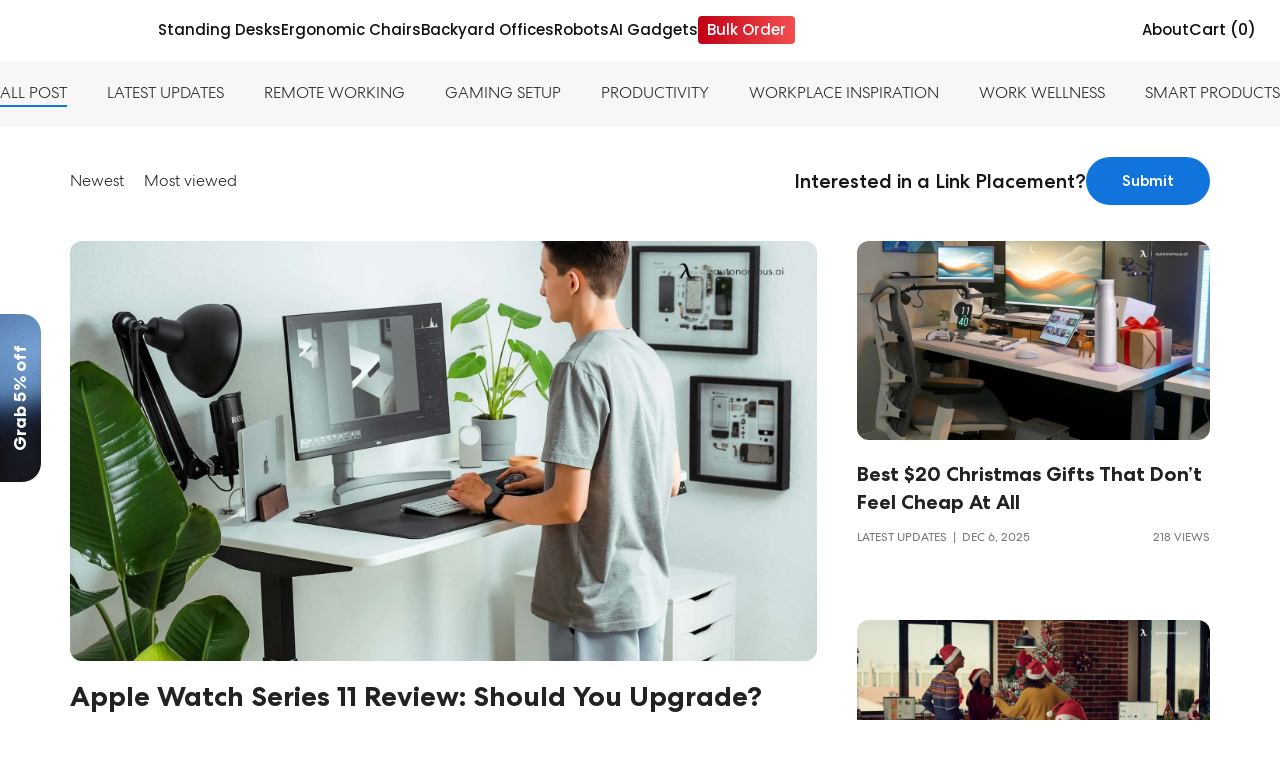

--- FILE ---
content_type: text/html; charset=utf-8
request_url: https://www.autonomous.ai/ourblog
body_size: 27340
content:
<!DOCTYPE html><html lang="en-US"><head><title>Autonomous Insights</title><meta name="description" content="Insights on using technology and innovation to be happier, healthier and more productive at work."/><meta name="keywords" content="autonomous desk, autonomous chair, smart desk, autonomous standing desk, standing desk, ergonomic office chair"/><meta property="og:title" content="Autonomous Insights"/><meta property="og:description" content="Insights on using technology and innovation to be happier, healthier and more productive at work."/><meta property="og:url" content="https://www.autonomous.ai/ourblog"/><meta property="og:image" content="https://cdn.autonomous.ai/static/upload/images/common/upload/20190816/hybrid462916d735.jpg"/><meta property="og:locale" content="en-US"/><meta property="og:site_name" content="autonomous"/><meta property="og:type" content="website"/><meta name="twitter:title" content="Autonomous Insights"/><meta name="twitter:description" content="Insights on using technology and innovation to be happier, healthier and more productive at work."/><meta name="twitter:image" content="https://cdn.autonomous.ai/static/upload/images/common/upload/20190816/hybrid462916d735.jpg"/><meta name="twitter:card" content="summary_large_image"/><meta name="twitter:site" content="@autonomousdotai"/><link rel="canonical" href="https://www.autonomous.ai/ourblog"/><meta name="robots" content="index, follow"/><meta name="all" content="index, follow"/><meta name="googlebot" content="index, follow"/><meta name="bingbot" content="index, follow"/><meta name="yahoobot" content="index, follow"/><meta name="slurp" content="index, follow"/><meta name="msnbot" content="index, follow"/><script id="schema-markup" type="application/ld+json">[{"@context":"https://schema.org","@type":"article","mainEntityOfPage":{"@type":"WebPage","@id":"https://www.autonomous.ai"},"headline":"Our blog","image":{"@type":"ImageObject","url":"https://cdn.autonomous.ai/static/upload/images/common/upload/20190816/hybrid462916d735.jpg"},"datePublished":"2018-11-2T22:39:27","dateModified":"2018-11-5T10:05:53","author":{"@type":"Person","name":"admin"},"publisher":{"@type":"Organization","name":"Autonomous Inc","alternateName":"Autonomous Smart Office","logo":{"@type":"ImageObject","url":"https://cdn.autonomous.ai/static/upload/images/common/upload/20200522/autonomous-logo-schema09d8a4d874.jpg"}}},{"@context":"https://schema.org","@type":"BreadcrumbList","itemListElement":[{"@type":"ListItem","position":1,"item":{"@type":"WebSite","id":"https://www.autonomous.ai","name":"Home"}},{"@type":"ListItem","position":2,"item":{"@type":"WebPage","id":"https://www.autonomous.ai/ourblog","name":"Our blog"}}]}]</script><link rel="dns-prefetch" href="https://cdn.autonomous.ai"/><link rel="dns-prefetch" href="https://thumbor.autonomous.ai"/><link rel="dns-prefetch" href="https://autonomous-analytics-qffztaoryq-uc.a.run.app"/><meta charSet="utf-8"/><meta name="viewport" content="minimum-scale=1, initial-scale=1, maximum-scale=1, width=device-width, shrink-to-fit=no, viewport-fit=cover"/><meta name="theme-color" content="#000000"/><meta name="author" content="Autonomous"/><meta name="copyright" content="Autonomous"/><meta name="revisit-after" content="1 days"/><meta name="search engine" content="www.google.com, www.google.co.uk, www.google.it, www.google.es, www.google.com.au, www.altaVista.com, www.aol.com, www.infoseek.com, www.excite.com, www.hotbot.com, www.lycos.com, www.magellan.com, www.cnet.com, www.voila.com, www.google.fr, www.yahoo.fr, www.yahoo.com, www.alltheweb.com, www.msn.com, www.netscape.com, www.nomade.com"/><meta name="DC.title" content="Autonomous"/><meta property="fb:pages" content="1682685481961325"/><meta name="robots" content="max-image-size: large"/><link rel="manifest" href="https://cdn.autonomous.ai/assets/manifest.json"/><link rel="icon" type="image/png" href="https://cdn.autonomous.ai/assets/icons/favicon.ico"/><link rel="icon" type="image/png" sizes="192x192" href="https://cdn.autonomous.ai/assets/icons/android-chrome-192x192.png"/><link rel="icon" type="image/png" sizes="512x512" href="https://cdn.autonomous.ai/assets/icons/icon-512x512.png"/><link rel="apple-touch-icon" sizes="144x144" href="https://cdn.autonomous.ai/assets/icons/apple-touch-icon.png"/><meta property="fb:app_id" content="380022628861188"/><meta name="google-site-verification" content="_cyMNDfytslnIxpL05bZ7U9ZS7RNoXV_QdRabn5mZ24"/><meta name="ahrefs-site-verification" content="5d773510f89696f6c271d13e729f6d1626f6b6b960a9aabadb8023e434548f23"/><meta name="p:domain_verify" content="80483e9abd5e61ea86d2a5c0e15e533f"/><meta name="dmca-site-verification" content="VWtPSEkwdm5wbmlrNmhFSmR1LzdMUUdhazRQaWZRWThnSVZndDh6TEU3bz01"/><meta name="ir-site-verification-token" content="-425363700"/><meta name="fc:frame" content="{&quot;version&quot;:&quot;next&quot;,&quot;imageUrl&quot;:&quot;https://cdn.autonomous.ai/production/ecm/250804/l4-2.jpg&quot;,&quot;button&quot;:{&quot;title&quot;:&quot;Shop&quot;,&quot;action&quot;:{&quot;type&quot;:&quot;launch_frame&quot;,&quot;url&quot;:&quot;https://autonomous.ai/&quot;,&quot;splashImageUrl&quot;:&quot;https://cdn.autonomous.ai/production/ecm/250804/l1.jpg&quot;,&quot;splashBackgroundColor&quot;:&quot;#ffffff&quot;,&quot;name&quot;:&quot;autonomous.ai&quot;}}}"/><meta name="next-head-count" content="49"/><link rel="preload" href="https://cdn.autonomous.ai/web-production/_next/static/media/505a89127ca079b6.p.woff2" as="font" type="font/woff2" crossorigin="anonymous"/><link rel="preload" href="https://cdn.autonomous.ai/web-production/_next/static/media/b07887f1c414f9bd.p.woff2" as="font" type="font/woff2" crossorigin="anonymous"/><link rel="preload" href="https://cdn.autonomous.ai/web-production/_next/static/media/b767de784075e849.p.woff2" as="font" type="font/woff2" crossorigin="anonymous"/><link rel="preload" href="https://cdn.autonomous.ai/web-production/_next/static/media/2221f61ded41eb6b.p.woff2" as="font" type="font/woff2" crossorigin="anonymous"/><link rel="preload" href="https://cdn.autonomous.ai/web-production/_next/static/media/e4af272ccee01ff0.p.woff2" as="font" type="font/woff2" crossorigin="anonymous"/><link rel="preload" href="https://cdn.autonomous.ai/web-production/_next/static/media/fe0777f1195381cb.p.woff2" as="font" type="font/woff2" crossorigin="anonymous"/><link rel="preload" href="https://cdn.autonomous.ai/web-production/_next/static/media/eafabf029ad39a43.p.woff2" as="font" type="font/woff2" crossorigin="anonymous"/><link rel="preload" href="https://cdn.autonomous.ai/web-production/_next/static/media/f10b8e9d91f3edcb.p.woff2" as="font" type="font/woff2" crossorigin="anonymous"/><link rel="preload" href="https://cdn.autonomous.ai/web-production/_next/static/media/8888a3826f4a3af4.p.woff2" as="font" type="font/woff2" crossorigin="anonymous"/><link rel="preload" href="https://cdn.autonomous.ai/web-production/_next/static/media/c3bc380753a8436c.p.woff2" as="font" type="font/woff2" crossorigin="anonymous"/><link rel="preload" href="https://cdn.autonomous.ai/web-production/_next/static/media/0484562807a97172.p.woff2" as="font" type="font/woff2" crossorigin="anonymous"/><link rel="preload" href="https://cdn.autonomous.ai/web-production/_next/static/css/8c52b82ad81d73fc.css" as="style"/><link rel="stylesheet" href="https://cdn.autonomous.ai/web-production/_next/static/css/8c52b82ad81d73fc.css" data-n-g=""/><link rel="preload" href="https://cdn.autonomous.ai/web-production/_next/static/css/e484cfb22f2133f9.css" as="style"/><link rel="stylesheet" href="https://cdn.autonomous.ai/web-production/_next/static/css/e484cfb22f2133f9.css" data-n-p=""/><link rel="preload" href="https://cdn.autonomous.ai/web-production/_next/static/css/85a3d09173221b4b.css" as="style"/><link rel="stylesheet" href="https://cdn.autonomous.ai/web-production/_next/static/css/85a3d09173221b4b.css"/><link rel="preload" href="https://cdn.autonomous.ai/web-production/_next/static/css/ab92b4e34cce27f1.css" as="style"/><link rel="stylesheet" href="https://cdn.autonomous.ai/web-production/_next/static/css/ab92b4e34cce27f1.css"/><link rel="preload" href="https://cdn.autonomous.ai/web-production/_next/static/css/762899364397809e.css" as="style"/><link rel="stylesheet" href="https://cdn.autonomous.ai/web-production/_next/static/css/762899364397809e.css"/><noscript data-n-css=""></noscript><script defer="" nomodule="" src="https://cdn.autonomous.ai/web-production/_next/static/chunks/polyfills-c67a75d1b6f99dc8.js"></script><script defer="" src="https://cdn.autonomous.ai/web-production/_next/static/chunks/8033-27f7f2abcc766ac5.js"></script><script defer="" src="https://cdn.autonomous.ai/web-production/_next/static/chunks/4729.4594260a87376758.js"></script><script defer="" src="https://cdn.autonomous.ai/web-production/_next/static/chunks/2819.b25296079ffef2ef.js"></script><script defer="" src="https://cdn.autonomous.ai/web-production/_next/static/chunks/6907-42a1636cb8f9f805.js"></script><script defer="" src="https://cdn.autonomous.ai/web-production/_next/static/chunks/7963.ceb2b5f101f8edcf.js"></script><script defer="" src="https://cdn.autonomous.ai/web-production/_next/static/chunks/6407-0ef38db83f51d919.js"></script><script defer="" src="https://cdn.autonomous.ai/web-production/_next/static/chunks/2951.0ee52cb29d87f3ce.js"></script><script src="https://cdn.autonomous.ai/web-production/_next/static/chunks/webpack-d06b651ecb687d19.js" defer=""></script><script src="https://cdn.autonomous.ai/web-production/_next/static/chunks/main-f67df17f-7a0194cdc816ccaa.js" defer=""></script><script src="https://cdn.autonomous.ai/web-production/_next/static/chunks/main-0fbe0e3f-9ee4d0319bfb17c6.js" defer=""></script><script src="https://cdn.autonomous.ai/web-production/_next/static/chunks/main-8cbd2506-a831fcd7682cd15d.js" defer=""></script><script src="https://cdn.autonomous.ai/web-production/_next/static/chunks/2870-5cf457d811b00b01.js" defer=""></script><script src="https://cdn.autonomous.ai/web-production/_next/static/chunks/9663-e6fee86dac258041.js" defer=""></script><script src="https://cdn.autonomous.ai/web-production/_next/static/chunks/4655-efcbaa0f65d8c017.js" defer=""></script><script src="https://cdn.autonomous.ai/web-production/_next/static/chunks/1010-2c7f85be589278e4.js" defer=""></script><script src="https://cdn.autonomous.ai/web-production/_next/static/chunks/1249-04486a0a93e46a4d.js" defer=""></script><script src="https://cdn.autonomous.ai/web-production/_next/static/chunks/5021-fa7aab3fd5714a85.js" defer=""></script><script src="https://cdn.autonomous.ai/web-production/_next/static/chunks/2337-08ac02a6658fd18e.js" defer=""></script><script src="https://cdn.autonomous.ai/web-production/_next/static/chunks/7487-5f45c352df3a77ad.js" defer=""></script><script src="https://cdn.autonomous.ai/web-production/_next/static/chunks/9917-183b7184d4fbb6cd.js" defer=""></script><script src="https://cdn.autonomous.ai/web-production/_next/static/chunks/2018-b8d050a81bdbed38.js" defer=""></script><script src="https://cdn.autonomous.ai/web-production/_next/static/chunks/7884-a735b4f968e451a0.js" defer=""></script><script src="https://cdn.autonomous.ai/web-production/_next/static/chunks/8100-1f0fbc3df1057cbb.js" defer=""></script><script src="https://cdn.autonomous.ai/web-production/_next/static/chunks/5150-0da017cf5acef78b.js" defer=""></script><script src="https://cdn.autonomous.ai/web-production/_next/static/chunks/1911-e838552c4bf7f6d6.js" defer=""></script><script src="https://cdn.autonomous.ai/web-production/_next/static/chunks/9077-ac5440580f11de59.js" defer=""></script><script src="https://cdn.autonomous.ai/web-production/_next/static/chunks/594-00e318ae16bf0d17.js" defer=""></script><script src="https://cdn.autonomous.ai/web-production/_next/static/chunks/pages/_app-7f5483f2fa0e58df.js" defer=""></script><script src="https://cdn.autonomous.ai/web-production/_next/static/chunks/6470-5204683ac5d23ef2.js" defer=""></script><script src="https://cdn.autonomous.ai/web-production/_next/static/chunks/7575-4836ddc90ba77ed5.js" defer=""></script><script src="https://cdn.autonomous.ai/web-production/_next/static/chunks/863-f029df9662b6f479.js" defer=""></script><script src="https://cdn.autonomous.ai/web-production/_next/static/chunks/2474-9b37b3a713a3fb64.js" defer=""></script><script src="https://cdn.autonomous.ai/web-production/_next/static/chunks/3263-81dea0ee0451d23b.js" defer=""></script><script src="https://cdn.autonomous.ai/web-production/_next/static/chunks/708-e2b5945d78780dcf.js" defer=""></script><script src="https://cdn.autonomous.ai/web-production/_next/static/chunks/1655-62b9511c9b8c2edd.js" defer=""></script><script src="https://cdn.autonomous.ai/web-production/_next/static/chunks/2077-6509c33f72dbd468.js" defer=""></script><script src="https://cdn.autonomous.ai/web-production/_next/static/chunks/5343-678349a00be394fe.js" defer=""></script><script src="https://cdn.autonomous.ai/web-production/_next/static/chunks/6066-f38cddcad5ea017d.js" defer=""></script><script src="https://cdn.autonomous.ai/web-production/_next/static/chunks/2141-f186fe16e47ad192.js" defer=""></script><script src="https://cdn.autonomous.ai/web-production/_next/static/chunks/7930-fa3b8e9127461447.js" defer=""></script><script src="https://cdn.autonomous.ai/web-production/_next/static/chunks/pages/ourblog-71e6f03eebe30419.js" defer=""></script><script src="https://cdn.autonomous.ai/web-production/_next/static/6tpNcv-amn6NOcPWrW-JJ/_buildManifest.js" defer=""></script><script src="https://cdn.autonomous.ai/web-production/_next/static/6tpNcv-amn6NOcPWrW-JJ/_ssgManifest.js" defer=""></script><style id="__jsx-3562873986">:root{--centrano2-font:'__centraNo2Font_7ac147', '__centraNo2Font_Fallback_7ac147';--poppins-font:'__Poppins_70ef0b', '__Poppins_Fallback_70ef0b'}</style></head><body><div id="__next"><div class="jsx-3562873986 app __className_7ac147 __variable_70ef0b __variable_968fd8"><div style="padding-top:0;padding-bottom:0;padding-left:0;padding-right:0"><div class="DefaultLayout_wrapper__P74AD"><div class="_ourblog"><div></div><div style="height:0"></div><div class="Header_wrapper__MN1c6 extraContainer"><div class="Header_container__YUy1r container"><div class="Header_left__H08nf"><a href="/"><div class="AutoImage_wrapper__KhUNM Header_logo__6nQsH AutoImage_loading__mYsTJ" style="aspect-ratio:5.583333333333333"><img alt="Image" src="https://cdn.autonomous.ai/production/ecm/250411/Logo-Web-Desk(1).svg" decoding="async" data-nimg="fill" loading="lazy" style="position:absolute;height:100%;width:100%;left:0;top:0;right:0;bottom:0;color:transparent"/></div></a></div><div class="Header_center__9v2cE"><div class="Header_menu__KpbFV"><a title="Standing Desks" class="Header_menuItem__x_XMB" href="/standing-desks"><span style="position:relative">Standing Desks</span></a><a title="Ergonomic Chairs" class="Header_menuItem__x_XMB" href="/office-chairs"><span style="position:relative">Ergonomic Chairs</span></a><a title="Backyard Offices" class="Header_menuItem__x_XMB" href="/pod-adus"><span style="position:relative">Backyard Offices</span></a><a title="Robots" class="Header_menuItem__x_XMB" href="/robot"><span style="position:relative">Robots</span></a><a title="AI Gadgets" class="Header_menuItem__x_XMB" href="/ai-gadgets"><span style="position:relative">AI Gadgets</span></a><a title="Bulk Order" class="Header_menuItem__x_XMB" href="/office-furniture-bulk-orders"><span style="color:#fff;position:relative;background:linear-gradient(90deg, #C10015 0%, #F44E4E 100%);border-radius:4px;line-height:20px;padding:4px 9px">Bulk Order</span></a></div></div><div class="Header_right__Nr74q"><a class="Header_link__2lu_E" href="/about">About</a><div class="HeaderSearch_search__0g9Zy undefined"><div class="HeaderSearch_search__block_topbar__89N1j"><input type="text" placeholder="Search anything..." class="HeaderSearch_search__block_topbar__input__g7GKw"/></div><div class="HeaderSearch_search__block_modal__44sMl "><div class="HeaderSearch_search__block_wrapper__aVJ6M"></div><div class="HeaderSearch_search__block_top__GTvvC"><div class="HeaderSearch_relative__sa_QB container d-flex align-items-center h-100"><div class="HeaderSearch_search__block_logo__PfJpf d-none"><a title="Click go to homepage" href="/"><span class="HeaderSearch_search__block_logo__logo__vl8z9" style="display:flex"><span class="sr-only">Autonomous</span></span></a></div><div class="HeaderSearch_search__block_wrap__ZI4_s"><div class="HeaderSearch_search__block_search__Q_dBP"><img src="https://cdn.autonomous.ai/production/ecm/250409/search.svg" class="HeaderSearch_search__block_search_icon__I5klF" alt="Icon Search"/><input type="text" placeholder="What will make you happier at work?" class="HeaderSearch_search__block_search_input__7SOOx" value=""/><span class="HeaderSearch_search__block_search_icon_close__F3Ynk"></span></div><div class="HeaderSearch_search__block_search__result__Rf2eN"><div class="HeaderSearch_search__block_wrap__ZI4_s"><div class="HeaderSearch_products__9n1Nz"><h3 class="title"></h3><div class="content HeaderSearch_searching__5iCbA"></div></div></div></div></div></div></div></div></div><div class="Country_country___qZo7"><div class="Country_positionRelative__Pgfyh positionRelative"><button type="button" data-cy="location" aria-label="Button choice language" class="undefined"><span class="Country_country__name__UIr_r country__name"><span class="flag flag-us"></span></span></button></div></div><div class="CartIcon_cartIcon__bjGtK CartIcon_CartEmpty__lwKED"><span class="CartIcon_qtyLabel__3hDR_">Cart (0)</span></div></div></div><div class="Header_subMenu__mglDg"><div class="Header_productWrapper__4zozk"></div></div><div class="NotiBar_notiBar__2ZRuc"></div></div><main><div class="Blog_Blog__rFbAK"><div class="Blog_Blog__SliderWrapper__4HhzL"><div class="slick-slider slick-initialized"><div class="slick-list"><div class="slick-track" style="width:100%;left:0%"><div data-index="0" class="slick-slide slick-active slick-current" tabindex="-1" aria-hidden="false" style="outline:none;width:100%"></div></div></div></div></div><div class="FilterCategory_FilterCategory__CategoryBlog__Yam6p"><div class="container"><ul class="FilterCategory_FilterCategory__gkHLH"><li class="FilterCategory_FilterCategory__active__cNdqP"><a href="/ourblog"><span>All Post</span></a></li><li class=""><a href="/ourblog/category/latest-updates"><span>Latest Updates</span></a></li><li class=""><a href="/ourblog/category/remote-working"><span>Remote Working</span></a></li><li class=""><a href="/ourblog/category/gaming-setup"><span>Gaming Setup</span></a></li><li class=""><a href="/ourblog/category/Productivity"><span>Productivity</span></a></li><li class=""><a href="/ourblog/category/workplace-inspiration"><span>Workplace Inspiration</span></a></li><li class=""><a href="/ourblog/category/work-wellness"><span>Work Wellness</span></a></li><li class=""><a href="/ourblog/category/smart-products"><span>Smart Products</span></a></li></ul></div></div><div><div class="container"><div class="row"><div class="col-12"><div class="Blog_FilterWithSearch__mhvLQ"><div class="d-md-flex justify-content-between align-items-center"><div><ul class="FilterWithSearchBox_FilterWithSearchBox__FilterBlock__QScw1"><li role="presentation" class=""><span>Newest</span></li><li role="presentation" class=""><span>Most viewed</span></li><li><div class="FilterWithSearchBox_FilterWithSearchBox__FormSearch__oImb9"><div class="d-none"><form action="#" class="FilterWithSearchBox_SearchBlog__zJ9Ep"><div class="Input_Input__xc9uD"><input id="search-blog-filter-with-search-box" name="textSearch" class="" type="text" maxLength="300" value=""/><label role="presentation" for="search-blog-filter-with-search-box">Search...<span>*</span></label></div></form></div></div></li></ul></div><div class="FilterWithSearchBox_FilterWithSearchBox__FormSearchWrapper__rFZMS"><div class="LinkCollaboration_wrapper__sJ8XH"><p class="LinkCollaboration_title__ri77J">Interested in a Link Placement?</p><button class="LinkCollaboration_btnSubmit__YHojs">Submit</button></div></div></div></div></div></div></div></div><div class="Blog_positionRelative__7GRuu container"><div class="undefined Blog_customLoadmore__1dGpX"><div><div class="Blog_ListPost__IYjtZ"><div class="Blog_colPost__Bhpgq"><div><a class="Post_Post__PostThumb__GJlqy" href="/ourblog/apple-watch-series-11-review"><img alt="Apple Watch Series 11 Review: Should You Upgrade?" src="https://cdn.autonomous.ai/production/ecm/251210/Apple-Watch-series-11-review.webp" width="920" height="517" decoding="async" data-nimg="1" class=" core-img" loading="lazy" style="color:transparent;max-width:100%;max-height:100%;height:auto;aspect-ratio:920/517;object-fit:cover;background-size:cover;background-position:50% 50%;background-repeat:no-repeat;background-image:url(&quot;data:image/svg+xml;charset=utf-8,%3Csvg xmlns=&#x27;http%3A//www.w3.org/2000/svg&#x27; viewBox=&#x27;0 0 920 517&#x27;%3E%3Cfilter id=&#x27;b&#x27; color-interpolation-filters=&#x27;sRGB&#x27;%3E%3CfeGaussianBlur stdDeviation=&#x27;20&#x27;/%3E%3C/filter%3E%3Cimage preserveAspectRatio=&#x27;none&#x27; filter=&#x27;url(%23b)&#x27; x=&#x27;0&#x27; y=&#x27;0&#x27; height=&#x27;100%25&#x27; width=&#x27;100%25&#x27; href=&#x27;[data-uri]&#x27;/%3E%3C/svg%3E&quot;)"/></a><div class="Post_Post__PostBlock__3zv_T"><a class="Post_Post__PostLink__txwkL" href="/ourblog/apple-watch-series-11-review">Apple Watch Series 11 Review: Should You Upgrade?</a><p class="Post_Post__PostSummary__frVe6">Honest Apple Watch Series 11 review after 3 weeks: 24-hour battery, health features, GPS testing. At $399, who should upgrade? Full pros &amp; cons.</p><div class="Post_Post__PostAuthor__zga4J"><span>Latest Updates<!-- -->  |  <!-- -->Dec 10, 2025</span>  <span>200 views</span></div></div></div></div><div class="Blog_colPost__Bhpgq"><div><a class="Post_Post__PostThumb__GJlqy" href="/ourblog/best-dollar20-christmas-gifts"><img alt="Best $20 Christmas Gifts That Don’t Feel Cheap at All" src="https://cdn.autonomous.ai/production/ecm/251208/best-dollar20-christmas-gifts.webp" width="533" height="300" decoding="async" data-nimg="1" class=" core-img" loading="lazy" style="color:transparent;max-width:100%;max-height:100%;height:auto;aspect-ratio:533/300;object-fit:cover;background-size:cover;background-position:50% 50%;background-repeat:no-repeat;background-image:url(&quot;data:image/svg+xml;charset=utf-8,%3Csvg xmlns=&#x27;http%3A//www.w3.org/2000/svg&#x27; viewBox=&#x27;0 0 533 300&#x27;%3E%3Cfilter id=&#x27;b&#x27; color-interpolation-filters=&#x27;sRGB&#x27;%3E%3CfeGaussianBlur stdDeviation=&#x27;20&#x27;/%3E%3C/filter%3E%3Cimage preserveAspectRatio=&#x27;none&#x27; filter=&#x27;url(%23b)&#x27; x=&#x27;0&#x27; y=&#x27;0&#x27; height=&#x27;100%25&#x27; width=&#x27;100%25&#x27; href=&#x27;[data-uri]&#x27;/%3E%3C/svg%3E&quot;)"/></a><div class="Post_Post__PostBlock__3zv_T"><a class="Post_Post__PostLink__txwkL" href="/ourblog/best-dollar20-christmas-gifts">Best $20 Christmas Gifts That Don’t Feel Cheap at All</a><div class="Post_Post__PostAuthor__zga4J"><span>Latest Updates<!-- -->  |  <!-- -->Dec 6, 2025</span>  <span>218 views</span></div></div></div></div><div class="Blog_colPost__Bhpgq"><div><a class="Post_Post__PostThumb__GJlqy" href="/ourblog/office-christmas-tree-ideas"><img alt="Best Office Christmas Tree Ideas for Every Workplace" src="https://cdn.autonomous.ai/production/ecm/251208/christmas-activities-01.webp" width="533" height="300" decoding="async" data-nimg="1" class=" core-img" loading="lazy" style="color:transparent;max-width:100%;max-height:100%;height:auto;aspect-ratio:533/300;object-fit:cover;background-size:cover;background-position:50% 50%;background-repeat:no-repeat;background-image:url(&quot;data:image/svg+xml;charset=utf-8,%3Csvg xmlns=&#x27;http%3A//www.w3.org/2000/svg&#x27; viewBox=&#x27;0 0 533 300&#x27;%3E%3Cfilter id=&#x27;b&#x27; color-interpolation-filters=&#x27;sRGB&#x27;%3E%3CfeGaussianBlur stdDeviation=&#x27;20&#x27;/%3E%3C/filter%3E%3Cimage preserveAspectRatio=&#x27;none&#x27; filter=&#x27;url(%23b)&#x27; x=&#x27;0&#x27; y=&#x27;0&#x27; height=&#x27;100%25&#x27; width=&#x27;100%25&#x27; href=&#x27;[data-uri]&#x27;/%3E%3C/svg%3E&quot;)"/></a><div class="Post_Post__PostBlock__3zv_T"><a class="Post_Post__PostLink__txwkL" href="/ourblog/office-christmas-tree-ideas">Best Office Christmas Tree Ideas for Every Workplace</a><div class="Post_Post__PostAuthor__zga4J"><span>Latest Updates<!-- -->  |  <!-- -->Dec 7, 2025</span>  <span>544 views</span></div></div></div></div><div class="Blog_colPost__Bhpgq"><div><a class="Post_Post__PostThumb__GJlqy" href="/ourblog/christmas-gift-ideas-for-coworkers-under-dollar5"><img alt="6 Best Small Christmas Gift Ideas for Coworkers Under $5" src="https://cdn.autonomous.ai/production/ecm/251208/christmas-gift-ideas-for-coworkers-under-dollar5.webp" width="533" height="300" decoding="async" data-nimg="1" class=" core-img" loading="lazy" style="color:transparent;max-width:100%;max-height:100%;height:auto;aspect-ratio:533/300;object-fit:cover;background-size:cover;background-position:50% 50%;background-repeat:no-repeat;background-image:url(&quot;data:image/svg+xml;charset=utf-8,%3Csvg xmlns=&#x27;http%3A//www.w3.org/2000/svg&#x27; viewBox=&#x27;0 0 533 300&#x27;%3E%3Cfilter id=&#x27;b&#x27; color-interpolation-filters=&#x27;sRGB&#x27;%3E%3CfeGaussianBlur stdDeviation=&#x27;20&#x27;/%3E%3C/filter%3E%3Cimage preserveAspectRatio=&#x27;none&#x27; filter=&#x27;url(%23b)&#x27; x=&#x27;0&#x27; y=&#x27;0&#x27; height=&#x27;100%25&#x27; width=&#x27;100%25&#x27; href=&#x27;[data-uri]&#x27;/%3E%3C/svg%3E&quot;)"/></a><div class="Post_Post__PostBlock__3zv_T"><a class="Post_Post__PostLink__txwkL" href="/ourblog/christmas-gift-ideas-for-coworkers-under-dollar5">6 Best Small Christmas Gift Ideas for Coworkers Under $5</a><div class="Post_Post__PostAuthor__zga4J"><span>Latest Updates<!-- -->  |  <!-- -->Dec 5, 2025</span>  <span>177 views</span></div></div></div></div><div class="Blog_colPost__Bhpgq"><div><a class="Post_Post__PostThumb__GJlqy" href="/ourblog/office-christmas-party-decor-ideas"><img alt="25 Festive Office Christmas Party Decor Ideas " src="https://cdn.autonomous.ai/production/ecm/251205/christmas-activities-for-office-08.webp" width="533" height="300" decoding="async" data-nimg="1" class=" core-img" loading="lazy" style="color:transparent;max-width:100%;max-height:100%;height:auto;aspect-ratio:533/300;object-fit:cover;background-size:cover;background-position:50% 50%;background-repeat:no-repeat;background-image:url(&quot;data:image/svg+xml;charset=utf-8,%3Csvg xmlns=&#x27;http%3A//www.w3.org/2000/svg&#x27; viewBox=&#x27;0 0 533 300&#x27;%3E%3Cfilter id=&#x27;b&#x27; color-interpolation-filters=&#x27;sRGB&#x27;%3E%3CfeGaussianBlur stdDeviation=&#x27;20&#x27;/%3E%3C/filter%3E%3Cimage preserveAspectRatio=&#x27;none&#x27; filter=&#x27;url(%23b)&#x27; x=&#x27;0&#x27; y=&#x27;0&#x27; height=&#x27;100%25&#x27; width=&#x27;100%25&#x27; href=&#x27;[data-uri]&#x27;/%3E%3C/svg%3E&quot;)"/></a><div class="Post_Post__PostBlock__3zv_T"><a class="Post_Post__PostLink__txwkL" href="/ourblog/office-christmas-party-decor-ideas">25 Festive Office Christmas Party Decor Ideas </a><div class="Post_Post__PostAuthor__zga4J"><span>Latest Updates<!-- -->  |  <!-- -->Dec 5, 2025</span>  <span>854 views</span></div></div></div></div><div class="Blog_colPost__Bhpgq"><div><a class="Post_Post__PostThumb__GJlqy" href="/ourblog/christmas-gift-quotes"><img alt="Christmas Gift Quotes to Write on Cards, Tags &amp; Messages" src="https://cdn.autonomous.ai/production/ecm/251204/christmas-gift-quotes.webp" width="533" height="300" decoding="async" data-nimg="1" class=" core-img" loading="lazy" style="color:transparent;max-width:100%;max-height:100%;height:auto;aspect-ratio:533/300;object-fit:cover;background-size:cover;background-position:50% 50%;background-repeat:no-repeat;background-image:url(&quot;data:image/svg+xml;charset=utf-8,%3Csvg xmlns=&#x27;http%3A//www.w3.org/2000/svg&#x27; viewBox=&#x27;0 0 533 300&#x27;%3E%3Cfilter id=&#x27;b&#x27; color-interpolation-filters=&#x27;sRGB&#x27;%3E%3CfeGaussianBlur stdDeviation=&#x27;20&#x27;/%3E%3C/filter%3E%3Cimage preserveAspectRatio=&#x27;none&#x27; filter=&#x27;url(%23b)&#x27; x=&#x27;0&#x27; y=&#x27;0&#x27; height=&#x27;100%25&#x27; width=&#x27;100%25&#x27; href=&#x27;[data-uri]&#x27;/%3E%3C/svg%3E&quot;)"/></a><div class="Post_Post__PostBlock__3zv_T"><a class="Post_Post__PostLink__txwkL" href="/ourblog/christmas-gift-quotes">Christmas Gift Quotes to Write on Cards, Tags &amp; Messages</a><div class="Post_Post__PostAuthor__zga4J"><span>Latest Updates<!-- -->  |  <!-- -->Dec 4, 2025</span>  <span>765 views</span></div></div></div></div><div class="Blog_colPost__Bhpgq"><div><a class="Post_Post__PostThumb__GJlqy" href="/ourblog/christmas-gift-exchange-ideas-for-work"><img alt="15 Creative Christmas Gift Exchange Ideas for Work" src="https://cdn.autonomous.ai/production/ecm/251204/christmas-activities-07.webp" width="533" height="300" decoding="async" data-nimg="1" class=" core-img" loading="lazy" style="color:transparent;max-width:100%;max-height:100%;height:auto;aspect-ratio:533/300;object-fit:cover;background-size:cover;background-position:50% 50%;background-repeat:no-repeat;background-image:url(&quot;data:image/svg+xml;charset=utf-8,%3Csvg xmlns=&#x27;http%3A//www.w3.org/2000/svg&#x27; viewBox=&#x27;0 0 533 300&#x27;%3E%3Cfilter id=&#x27;b&#x27; color-interpolation-filters=&#x27;sRGB&#x27;%3E%3CfeGaussianBlur stdDeviation=&#x27;20&#x27;/%3E%3C/filter%3E%3Cimage preserveAspectRatio=&#x27;none&#x27; filter=&#x27;url(%23b)&#x27; x=&#x27;0&#x27; y=&#x27;0&#x27; height=&#x27;100%25&#x27; width=&#x27;100%25&#x27; href=&#x27;[data-uri]&#x27;/%3E%3C/svg%3E&quot;)"/></a><div class="Post_Post__PostBlock__3zv_T"><a class="Post_Post__PostLink__txwkL" href="/ourblog/christmas-gift-exchange-ideas-for-work">15 Creative Christmas Gift Exchange Ideas for Work</a><div class="Post_Post__PostAuthor__zga4J"><span>Latest Updates<!-- -->  |  <!-- -->Dec 4, 2025</span>  <span>684 views</span></div></div></div></div><div class="Blog_colPost__Bhpgq"><div><a class="Post_Post__PostThumb__GJlqy" href="/ourblog/best-christmas-gifts-under-dollar30"><img alt="25 Best Christmas Gifts Under $30 They’ll Actually Use" src="https://cdn.autonomous.ai/production/ecm/251204/best-christmas-gifts-under-dollar30(1).webp" width="533" height="300" decoding="async" data-nimg="1" class=" core-img" loading="lazy" style="color:transparent;max-width:100%;max-height:100%;height:auto;aspect-ratio:533/300;object-fit:cover;background-size:cover;background-position:50% 50%;background-repeat:no-repeat;background-image:url(&quot;data:image/svg+xml;charset=utf-8,%3Csvg xmlns=&#x27;http%3A//www.w3.org/2000/svg&#x27; viewBox=&#x27;0 0 533 300&#x27;%3E%3Cfilter id=&#x27;b&#x27; color-interpolation-filters=&#x27;sRGB&#x27;%3E%3CfeGaussianBlur stdDeviation=&#x27;20&#x27;/%3E%3C/filter%3E%3Cimage preserveAspectRatio=&#x27;none&#x27; filter=&#x27;url(%23b)&#x27; x=&#x27;0&#x27; y=&#x27;0&#x27; height=&#x27;100%25&#x27; width=&#x27;100%25&#x27; href=&#x27;[data-uri]&#x27;/%3E%3C/svg%3E&quot;)"/></a><div class="Post_Post__PostBlock__3zv_T"><a class="Post_Post__PostLink__txwkL" href="/ourblog/best-christmas-gifts-under-dollar30">25 Best Christmas Gifts Under $30 They’ll Actually Use</a><div class="Post_Post__PostAuthor__zga4J"><span>Latest Updates<!-- -->  |  <!-- -->Dec 3, 2025</span>  <span>871 views</span></div></div></div></div><div class="Blog_colPost__Bhpgq"><div><a class="Post_Post__PostThumb__GJlqy" href="/ourblog/christmas-gifts-under-dollar50"><img alt="15 Christmas Gifts Under $50 That Feel Like a Big Deal" src="https://cdn.autonomous.ai/production/ecm/251204/christmas-gifts-under-dollar50(1).webp" width="533" height="300" decoding="async" data-nimg="1" class=" core-img" loading="lazy" style="color:transparent;max-width:100%;max-height:100%;height:auto;aspect-ratio:533/300;object-fit:cover;background-size:cover;background-position:50% 50%;background-repeat:no-repeat;background-image:url(&quot;data:image/svg+xml;charset=utf-8,%3Csvg xmlns=&#x27;http%3A//www.w3.org/2000/svg&#x27; viewBox=&#x27;0 0 533 300&#x27;%3E%3Cfilter id=&#x27;b&#x27; color-interpolation-filters=&#x27;sRGB&#x27;%3E%3CfeGaussianBlur stdDeviation=&#x27;20&#x27;/%3E%3C/filter%3E%3Cimage preserveAspectRatio=&#x27;none&#x27; filter=&#x27;url(%23b)&#x27; x=&#x27;0&#x27; y=&#x27;0&#x27; height=&#x27;100%25&#x27; width=&#x27;100%25&#x27; href=&#x27;[data-uri]&#x27;/%3E%3C/svg%3E&quot;)"/></a><div class="Post_Post__PostBlock__3zv_T"><a class="Post_Post__PostLink__txwkL" href="/ourblog/christmas-gifts-under-dollar50">15 Christmas Gifts Under $50 That Feel Like a Big Deal</a><div class="Post_Post__PostAuthor__zga4J"><span>Latest Updates<!-- -->  |  <!-- -->Dec 3, 2025</span>  <span>604 views</span></div></div></div></div><div class="Blog_colPost__Bhpgq"><div><a class="Post_Post__PostThumb__GJlqy" href="/ourblog/christmas-gifts-under-dollar25"><img alt="15 Christmas Gifts Under $25 We’d Happily Give Anyone" src="https://cdn.autonomous.ai/production/ecm/251203/christmas-gifts-under-dollar25.webp" width="533" height="300" decoding="async" data-nimg="1" class=" core-img" loading="lazy" style="color:transparent;max-width:100%;max-height:100%;height:auto;aspect-ratio:533/300;object-fit:cover;background-size:cover;background-position:50% 50%;background-repeat:no-repeat;background-image:url(&quot;data:image/svg+xml;charset=utf-8,%3Csvg xmlns=&#x27;http%3A//www.w3.org/2000/svg&#x27; viewBox=&#x27;0 0 533 300&#x27;%3E%3Cfilter id=&#x27;b&#x27; color-interpolation-filters=&#x27;sRGB&#x27;%3E%3CfeGaussianBlur stdDeviation=&#x27;20&#x27;/%3E%3C/filter%3E%3Cimage preserveAspectRatio=&#x27;none&#x27; filter=&#x27;url(%23b)&#x27; x=&#x27;0&#x27; y=&#x27;0&#x27; height=&#x27;100%25&#x27; width=&#x27;100%25&#x27; href=&#x27;[data-uri]&#x27;/%3E%3C/svg%3E&quot;)"/></a><div class="Post_Post__PostBlock__3zv_T"><a class="Post_Post__PostLink__txwkL" href="/ourblog/christmas-gifts-under-dollar25">15 Christmas Gifts Under $25 We’d Happily Give Anyone</a><div class="Post_Post__PostAuthor__zga4J"><span>Latest Updates<!-- -->  |  <!-- -->Dec 2, 2025</span>  <span>1,012 views</span></div></div></div></div><div class="Blog_colPost__Bhpgq"><div><a class="Post_Post__PostThumb__GJlqy" href="/ourblog/how-to-play-the-christmas-gift-exchange-game-with-dice"><img alt="How to Play the Christmas Gift Exchange Game With Dice" src="https://cdn.autonomous.ai/production/ecm/251203/how-to-play-the-christmas-gift-exchange-game-with-dice.webp" width="533" height="300" decoding="async" data-nimg="1" class=" core-img" loading="lazy" style="color:transparent;max-width:100%;max-height:100%;height:auto;aspect-ratio:533/300;object-fit:cover;background-size:cover;background-position:50% 50%;background-repeat:no-repeat;background-image:url(&quot;data:image/svg+xml;charset=utf-8,%3Csvg xmlns=&#x27;http%3A//www.w3.org/2000/svg&#x27; viewBox=&#x27;0 0 533 300&#x27;%3E%3Cfilter id=&#x27;b&#x27; color-interpolation-filters=&#x27;sRGB&#x27;%3E%3CfeGaussianBlur stdDeviation=&#x27;20&#x27;/%3E%3C/filter%3E%3Cimage preserveAspectRatio=&#x27;none&#x27; filter=&#x27;url(%23b)&#x27; x=&#x27;0&#x27; y=&#x27;0&#x27; height=&#x27;100%25&#x27; width=&#x27;100%25&#x27; href=&#x27;[data-uri]&#x27;/%3E%3C/svg%3E&quot;)"/></a><div class="Post_Post__PostBlock__3zv_T"><a class="Post_Post__PostLink__txwkL" href="/ourblog/how-to-play-the-christmas-gift-exchange-game-with-dice">How to Play the Christmas Gift Exchange Game With Dice</a><div class="Post_Post__PostAuthor__zga4J"><span>Latest Updates<!-- -->  |  <!-- -->Dec 2, 2025</span>  <span>352 views</span></div></div></div></div><div class="Blog_colPost__Bhpgq"><div><a class="Post_Post__PostThumb__GJlqy" href="/ourblog/after-christmas-furniture-sales"><img alt="After Christmas Furniture Sales 2025: Save On Top Deals" src="https://cdn.autonomous.ai/production/ecm/251201/after-christmas-furniture-sale.webp" width="533" height="300" decoding="async" data-nimg="1" class=" core-img" loading="lazy" style="color:transparent;max-width:100%;max-height:100%;height:auto;aspect-ratio:533/300;object-fit:cover;background-size:cover;background-position:50% 50%;background-repeat:no-repeat;background-image:url(&quot;data:image/svg+xml;charset=utf-8,%3Csvg xmlns=&#x27;http%3A//www.w3.org/2000/svg&#x27; viewBox=&#x27;0 0 533 300&#x27;%3E%3Cfilter id=&#x27;b&#x27; color-interpolation-filters=&#x27;sRGB&#x27;%3E%3CfeGaussianBlur stdDeviation=&#x27;20&#x27;/%3E%3C/filter%3E%3Cimage preserveAspectRatio=&#x27;none&#x27; filter=&#x27;url(%23b)&#x27; x=&#x27;0&#x27; y=&#x27;0&#x27; height=&#x27;100%25&#x27; width=&#x27;100%25&#x27; href=&#x27;[data-uri]&#x27;/%3E%3C/svg%3E&quot;)"/></a><div class="Post_Post__PostBlock__3zv_T"><a class="Post_Post__PostLink__txwkL" href="/ourblog/after-christmas-furniture-sales">After Christmas Furniture Sales 2025: Save On Top Deals</a><div class="Post_Post__PostAuthor__zga4J"><span>Latest Updates<!-- -->  |  <!-- -->Dec 1, 2025</span>  <span>559 views</span></div></div></div></div></div></div><div class="LoadMoreContainer_LoadMoreContainer__loadMoreContainer___yI_Q"><button type="button" class="LoadMoreContainer_LoadMoreContainer__loadMoreBtn__aAX_K btn btn-primary">Load more</button></div></div></div><section class="Blog_customBreabcrumb__FfXwB"><section class="Breadcrumb_Breadcrumb__wunQy"><div class="container"><div class="Breadcrumb_Breadcrumb__list__os_GO breadcrumbList"><div class="Breadcrumb_Breadcrumb__item__0hb_l breadcrumbItem"><a class="Breadcrumb_Breadcrumb__link__hRIuL small-3" href="/">Home</a></div><div class="Breadcrumb_Breadcrumb__item__0hb_l breadcrumbItem Breadcrumb_Breadcrumb__item_active__k621I"><span class="Breadcrumb_Breadcrumb__devider__egt0U small-3">/</span><span class="Breadcrumb_Breadcrumb__link__hRIuL Breadcrumb_Breadcrumb__active__5h4Ds small-3">Ourblog</span></div></div></div></section></section><div><button type="button" class="PromotionEmail_promotionEmailBtn__CT5Dd">Grab 5% off</button></div></div></main></div><div class="DefaultLayout_cart__GxY31"></div></div></div></div></div><script id="__NEXT_DATA__" type="application/json">{"props":{"pageProps":{"_nextI18Next":{"initialI18nStore":{"en":{"common":{"AddAllToCart":"Add all to cart","IncludedTax":"Includes VAT","Add":"Add","Edit":"Edit","Delete":"Delete","Cancel":"Cancel","Verify":"Verify","InStock":"In stock","Ship2Days":"Ships within 2 business days","days":"days","day":"day","ShopTheBestOfToday":"Save on the products you’ve been eyeing all year.","EnvetStarts":"Event starts in:","EnvetEnds":"Event ends in:","SignModalTitleSubmited":"Check your inbox.","SignModalDescSubmited":"Please click on the magic link or use a 4-character code that we sent to \u003cspan\u003e{{email}}\u003c/span\u003e. The code expires shortly, so please enter it soon.","CheckoutProgressOrderWait":"We’re trying to secure this item for you. In the meantime, feel free to leave this screen. We’ll send you an email once we have an update.","CheckoutProgressOrder":"Lots of people are eyeing this item.","CheckoutProgressShop":"Shop","CheckoutProgressOppYouMissedIt":"Oops, you missed it.","SignModalTitle":"Save on a great day at work.","SearchPlaceholder2":"Search","SearchPlaceholder":"What will make you happier at work?","PendingRequest":"Hey {{username}}, you have {{num}} request{{isS}} pending. ","PendingRequest2":"See requests","WFH":"Working from home? ","SearchResults":"Search results for: '{{searchText}}'","Save":"Save {{price}}","QTY":"QTY:","ShowMore":"Show more","ShowLess":"Show less","BestSeller":"Best Sellers","Error":"Errr!","NotFound":"Page not found!","BackHome":"Back to home","Promote":"It is a long established fact that a reader will be distracted.","Loading":"Loading...","LearnMore":"Learn more","SignIn":"Sign in","SignUp":"Sign up","FreeShipping":"Free shipping","DayTrial":"Free {{trialDay}}-day returns.","Cart":"Cart","Help":"Help","YourOrders":"Orders","YourCredits":"Your points","YourCreditsPoints":"Your points","YourAccount":"Account","TrackYourOrder":"Track your order","SignOut":"Sign out","Login":"Login","LogOut":"Log Out","Hi":"Hi","DeliverTo":"See the right pricing and delivery options for your location.","DeliverToTitle":"Switch to the {{Country}} store?","Yes":"Yes","No":"No","FreeShippingTo":"Free shipping to","BuyMoreSaveMore":"Quantity discount","RewardUnlockBtn":"Productivity Challenge","ProfileTitle":"Account settings","ProfileDescription":"Update your profile, contact information here","WaitAMoment":"Wait a moment...","WriteReview":"Write a review","WriteReviewDescription":"How was your experience?","ReviewTitle":"Title","ReviewContentLike":"Why do you like it?","ReviewContentNotLike":"What is your problem?","Submit":"Submit","AddPhoto":"Upload image","Review":"Review","YourReview":"Your review","ReviewContentPlaceholder":"Share your thoughts here","ReviewTitlePlaceholder":"Summarize your review here","AttachMedia":"Attach to an image","MediaDescription":"jpg, jpeg, png, max 10MB","PleaseLoginToReview":"Please sign in to write review","Thankyou":"Thank you","ReviewSubmitted":"Your review was submitted","ThankReview":"Thanks for helping others shop better, and for helping us improve our services!","UnavailableProduct":"This product is no longer available.","ImageMaxFileError":"Number of selected images exceed {{maxNumber}}","ImageFileTypeError":"Your selected file type is not allow","ImageFileSizeError":"Selected file size exceed 10MB","Ok":"OK","Close":"Close","Others":"Others","BoughtByMistake":"Bought by mistake","BetterPriceAvailable":"Better price available","ProductDamaged":"Product damaged but shipping box OK","MissingBroken":"Missing or broken parts","ItemArrivedLate":"Items arrived too late","ProductShipping":"Product and shipping box both damaged","WrongItemSend":"Wrong item was send","ItemDefective":"Item defective or doesn't work","ReceiveExtra":"Received extra items I didn't buy","NoLongerNeeded":"No longer needed","ApprovedPurchase":"Didn't approve purchase","ReturnLabels":"Return labels","ReturnTitle":"Please let us know why you return it","CallUs":"Call us","Send":"Send","Reason":"Reason","ReasonDetail":"Tell us more details about your problem","ReturnNote":"Please note that we only allow returning packages in its original packaging. Otherwise, there will be a 30% restocking fee charge for returns without original packaging. View full policy \u003ca href='https://www.autonomous.ai/help-center/policy/trial-return-exchange-policy' title='Click here to read more' target='_blank'\u003e here.\u003c/a\u003e","ReturnImageTitle":"Please help us provide following picture for record purpose and later investigation","ImageWithoutPackaging":"Upload product picture without packaging","ImageWithPackaging":"Upload product picture in original packaging","Package":"Package","YourAddress":"Your Address: ","ChangeAddress":"Change address","ThisField":"This field","ReturnSuccessNote_1":"Your return request has been submitted successfully.","ReturnSuccessNote_2":"Please allow up to 3-5 business days for processing and new updates from our service team. Thanks.","GotoOrderPage":"Go back to my order page","GotoHomePage":"Go back to homepage","Change":"Change","GeneralError":"Something went wrong. Please try again later.","DragDropTitle":"Drag and Drop your image here","ImageDescription":"(jpg, jpeg, png, max 10mb)","CoworkerBought":"{{count}} coworker bought","Unknown":"Unknown","Paynow":"Buy","PayForMe":"Charge it to your company","BuyNow":"Buy","PayForMeTooltip":"We can forward this order to an office contact and request payment on your behalf.","SaveUpTo":"Up to \u003chighlight\u003e{{percent}}% OFF\u003c/highlight\u003e","HybridSaveUpTo":"Save at least \u003chighlight\u003e{{value}}\u003c/highlight\u003e on hybrid software package","LearnMoreAbout":"Learn more about","HybridPackage":"Hybrid package","AddToCart":"Add to cart","YourEmail":"Your email","YourFullName":"Your full name","YourManagerEmail":"Your manager's work email","YourManagerEmailLowerCase":"your manager's work email","YourWorkingEmail":"Your work email","StreetAddressDelivery":"Street address for delivery","MakeARequest":"Request payment","YourCompanySave":"You save","CopyLinkToManager":"Copied link to your manager","OrderRequestSubmitted":"Order request submitted","OrderRequestDescription":"Thanks! We've forwarded your request and will update you once we hear from your office admin. If approved, we'll process your order automatically and send you a confirmation.","SendCheckoutLinkToManager":"Send a checkout link to your manager","Copy":"Copy","Quantity":"Quantity","UnitPrice":"Unit Price ({{unit}})","CompanyName":"With {{companyName}} pricing","Company":"Company","PayForMeWithCompanyName":"Charge it to {{companyName}}","YourCompany":"your company","NotAvailable":"Not available","EmailText":"Email","CallText":"Call","EnterYourWorkEmail":"Enter your work email","BuyAtThisPrice":"Buy at this price","SignInAndAddToCart":"Sign in and add to cart","NonEPPBuyMoreSaveMoreMessage":"We’ve emailed you a unique checkout link. Just click on it to buy at this price.","subscribed":"Subscribed","gimmeEarlyAccess":"Give me early access","signUpForPriorityAccess":"Sign up for priority access","watching":"attending","upcomingEvents":"What’s coming next.","seeEventsCalendar":"See events calendar","enterYourEmail":"Enter your email","enterYourName":"Enter your name","Customize":"Customize","Claimed":"claimed","SoldOut":"Sold out","SoldOutDescription":"It’s getting busy in here! Try another option?","SignInToShop":"Sign in to shop","AvailableProductLeft":"Only {{availableQuantity}} products left","Share":"Share","TermsAndConditions":"Terms \u0026 Conditions","Thanks":"Thanks","SignInYourWorkEmail":"Sign in with your work email","Reviews":"Reviews","TC":"T\u0026C","Buy":"Buy","ContactSales":"Contact sales","ContactSale":"Contact sale","Unlock":"Unlock","Get":"Get","ComplicatedProject":"Need help with a more complicated project?","FillOut":"Fill in","ThisForm":"this form","CallUsAt":"or call us at","ContactSaleCommentPlaceholder":"Before we chat, is there anything you want us to know?","BMSMContactSaleModalTitle":"Prefer to talk to a human?","BMSMContactSaleModalDescription":"You can reach us directly by phone or email.","BMSMContactSaleModalTimeOpen":"Mon - Fri, 6am - 9pm PT","BMSMContactSaleModalGetBack":"Or let us get back to you.","ContactMe":"Contact me","SubmitInfoSucess":"Your information has been submitted successfully","vendorDashboard":"Vendor dashboard","Discount":"Discount","YouWillSave":"You’ll save {{percent}}%","SaveAnExtra":"Save an extra {{percent}}%, up to {{percentTotal}}% off.","FullName":"Full name","YourRole":"Your role","YourWorkEmail":"Your work email","SignUpNow":"Sign up now","SignInNow":"Sign in now","AlreadyHasAccount":"Already with us?","ConfirmPaymentMethod":"Save and continue","Back":"Back","DontHaveAccount":"Don’t have an account?","LearnHow":"Learn how","FreeExpeditedShipping":"Free expedited shipping","DaysTrialPeriod":"Free {{daysTrial}}-day return","YearWarrantyPeriod":"Up to {{year}}-year warranty","CryptoAccepted":"CRYPTO ACCEPTED","SignInToUnlockPricingDetail":"\u003cspan\u003eSign in\u003c/span\u003e with your work email to unlock business pricing {{magicPrice}}","listPriceDetail":"List Price: ","yourPriceDetail":"Your Price","signInToUnlockBusinessPricing":"Sign in to unlock business pricing","SignInToUnlockPricing":"Sign in to unlock business pricing","TopbarCaption":"The everything store for WFH","SellOnAutonomous":"Sell on Autonomous","ListPrice":"List Price: {{price}}","CompanyPrice":"{{name}} Price: {{price}}","YouSavePercent":"You save: {{value}}","YourPrice":"{{price}} Your Price","BulkOrder":"Buy More, Save More","SignInTitle":"Sign in for business pricing","QuantityLeft":"Only {{quantityLeft}} left","ReferYourTeams":"Refer your teams.","InviterRewardEPP":"Earn {{inviterRewardEPP}} for each successful order","ReferAFriend":"Refer a friend","MaxInviterRewardDTC":"and earn up to {{maxInviterRewardDTC}}","ShopAtCopmanyStore":"Shop at your company store","WhyUseWorkEmail":"Why use your work email?","BetterPricing":"Better pricing.","BetterPricingDesc":"Save on any purchase and get first access to new products.","UpgradedServices":"Upgraded services.","UpgradedServicesDesc":"Get more peace of mind with extended free trials and warranties.","ChargeToCompany":"Charge it to your company.","ChargeToCompanyDesc":"Just pick out what you want and have your company pay for it.","SignInWithWorkEmailBenefit":"Sign in with your work email to access business pricing (Up to \u003cspan\u003e25% OFF\u003c/span\u003e).","EstimatedShippingFee":"Estimated shipping fee","TheCountDownIsOn":"The countdown is on","FrequentlyBught":"Frequently Bought Together","TotalPrice":"Total price","BoughtTogether":"Bought by {{countText}} {{topCompany}} employee","SubscribeNews":"Stay connected with us!","SubscribeBenefit":"Subscribe to our weekly updates to stay in the loop about our latest innovations and community news!","subscribe":"Subscribe","NewArrivalLabel":"New arrival. Up to {{percent}}% OFF.","State":"State","Gender":"Gender","CustomerReviewNote":"* Submit your review and image to get 5000 points.","WorkingEmailInput":"Enter your work email to unlock business pricing","WorkingEmailInputSmall":"Enter your work email","WorkingEmailVerifyFail":"Your OTP token is incorrect","WorkingEmailVerifySuccess":"Verify working email successfully!","WorkingEmailAddFail":"Your mail domain is not work email","WorkingEmailAddSuccess":"Add working email successfully! Please check your email to verify","WorkingEmailUpdateFail":"Your mail domain is not work email","WorkingEmailUpdateSuccess":"Update working email successfully! Please check your email to verify","LimitedTime":"Limited Time","UnitsSold":"{{unit}} units sold","SubscribeFormSuccessModal_title":"Thanks for Subscribing!","Overview":"Overview","Specs":"Specs","FAQs":"FAQs","T\u0026C":"T\u0026C","TransparencyReport":"Transparency Report","Showroom":"Showroom","SubscribeFormSuccessModal_desc":"You'll receive the next issue of our newsletter shortly.","GetSpecialPrices":"Get {{custom}} prices","ComingUp":"Coming up","Visit our store":"Visit our store","common":{"Buy":"Buy"},"EarlyBird":"Early bird","BoughtBy":"Bought by","Employees":"employees","Showrooms":"Showrooms","Compare":"Compare","Inspirations":"Inspirations","BuyForOffice":"Buy For Office","AverageRating":"Average Rating","FilterBy":"Filter By","WriteAReview":"Write A Review","ContactUs":"Contact us","special":"special","education":"education","YourDevices":"Your devices","StandToEarn":"Stand and earn","PromotionBulk34Units":"Special price for 3-4 units on your first order.","YourHabits":"Your habits","VerifiedPurchase":"Verified Purchase"},"blog":{"Spreadtheword":"Spread the word","RELATEDARTICLES":"RELATED ARTICLES","Sorrywecannot":"Sorry, we cannot find any results.","WRITTENBY":"WRITTEN BY","subscribe":"Subscribe","allPost":"All Post","views":"views","popularTags":"POPULAR TAGS","youMayAlsoLike":"You May Also Like","subscribeSuccess":"You have subscribed successfully","interestLinkPlacement":"Interested in a Link Placement?"},"footer":{"workSmarterTips":"Stay connected with us!","registerNow":"Subscribe to our weekly updates to stay in the loop about our latest innovations and community news!","yourEmailPlaceholder":"Your email address","submitButton":"Submit","copyright":"Autonomous, All Rights Reserved, \u003ca href='/accessibility'\u003eAccessibility.\u003c/a\u003e","subscribeSuccess":"You have subscribed successfully"},"message":{"AddToCart":"Add to cart","subtractedprice":"It is the subtracted price for you to attract the attention of shoppers. \u003cbr /\u003eEx: Your retail price is $100 and you can put the strikethrough price $155.","YesPlease":"Yes please!","WorkingEmailNotifyContent":"Update your work email.","WorkingEmailNotifyTitle":"Want access to the best prices?","Cardholdername":"Card holder name","cardholdernameisvalid":"Please make sure the card holder name is valid.","NamecardValidDate":"Please enter a valid expiry date.","cardnumber":"The card number is required.","cardnumberValid":"Please enter a valid card number.","NamecardValid":"Please make sure the cardholder name is valid.","NamecardValidcvc":"Please enter a valid cvc number.","state":"State","required":"{{fieldName}} is required.","wrongFieldLength":"This field only allows up to {{limit}} characters","invalidFieldValue":"Please enter a valid {{fieldName}}.","invalidMinPasswordLength":"Your password must be at least 6 characters long.","passwordNotMatch":"Your {{confirmPasswordFieldName}} must be the same with your {{passwordFieldName}}.","invalid":"Please enter a valid  {{fieldName}}.","phoneRequired":"Please enter your phone number.","submit":"Submit","fullName":"Full name","phoneNumber":"Phone number","sizeTeam":"Size of your sales team","yourName":"Your name","yourPhone":"Your phone number","yourCompany":"Company name","yourCompanyAddress":"Your company address","yourCompanyEmail":"Your company email","yourWorkEmail":"Your work email","yourPosition":"Your position","email":"Email","phone":"Phone","userInfo":"Account Info","shippingAddress":"Shipping Address","address":"Address","streetAddress":"Street address","stateProvince":"State / Province","city":"City","zipcode":"Zip code","apartment":"Apartment","apartmentPlaceholder":"Apartment, suite, etc.","dealerSuccess":"Thanks! We received your details and will be in touch promptly.","maxlength":"{{fieldName}} maximum length limit is {{limit}} characters","tooLarge":"Your file is too large to upload","sameData":"This {{fieldName}} has already existed","stateInvalid":"You’re in the {{location}} store. Please enter a {{stateCode}} address or switch store locations.","pleaseUsePayNow":"Please use the Pay Now function above to pay for this order yourself","notSameDomain":"Please enter an email address with the same domain as yours","pleaseUseWorkEmail":"Please enter a work email, not a personal email","pleaseEnterWorkEmail":"Please enter an address with a valid company domain","mustBeGreaterThan":"{{fieldName}} must be greater than {{number}}","mustBeGreaterThanOrEqual":"{{fieldName}} must be greater than or equal to {{number}}","warrantyInMonths":"Input product's warranty in months","invalidVendorSKU":"SKU should not contain spaces, special characters or symbols except the underscore \"_\" symbol","connectWallet":"Exclusive access to Web3 store","exploreSolanaStore":"Explore Solana store","enterInvalidEmail":"Please enter a valid email address","fileTooLarge":"Your file size is too large. Please upload file smaller than {{fileSize}}","imageTooSmall":"The image size is too small. Please upload the image larger than {{imageSize}}","textValueTooShort":"The minimum length of this field must be {{number}} characters","textValueTooLong":"The maximum length of this field must be {{number}} characters","poBoxAddressesInvalid":"Sorry, we do not ship to PO BOX addresses"},"secure-checkout":{"PaymentTotal":"Order total:","shippingInformation":"Shipping information","Scoresaleoff":"Saving combo. Only with Standing Desk Connect","Uptosaleoff":"Up to \u003cspan\u003e35% OFF\u003c/span\u003e products. Don’t miss!","shippingNotifyCompanyEppSend":"Check your inbox – we sent \u003ca href='mailto:{{email}}'\u003e{{email}}\u003c/a\u003e a checkout link with {{companyName}} pricing applied.","shippingNotifyCompanyEpp":"Hey, {{companyName}} has special pricing with us.","shippingNotifyCompanyEpp2":"Get {{discountPercent}}% off this order.","Instocknow":"In stock now","Freeshipping":"Free shipping","Shipswithin48h":"Ships within 48h","Browseongoingsales":"Browse all Black Friday offers","Thebigevents":"Today’s big event.","Everydayisagoodday":"Keep an eye on the site – the very best of 2021 will land throughout the day.","WIRE":"Wire transfer","ACHADYEN":"ACH Direct Debit","BankOwnerNumber":"Account owner's name","BankRoutingNumber":"Bank routing number","BankAccountNumber":"Bank account number","watching":"attending","ShopTheBest":"Shop the best of right now","Usestorecredit":"Use {{availableCoin}} points","PayOverTime":"Pay Over Time","Aslowas":"As low as","for12months":"/month for 12 months at 0% APR.","Mybillingand":"My billing and shipping information are the same","Saveinformationto":"Save information to pay faster next time","Cardholdername":"Card holder name","Orpaywithcard":"Or pay with card","Themaximumreward":"You have {{creditNum}} in points. You can use a maximum of {{maxApplyCreditNum}} points per purchase.","BackToCreditCard":"Back to credit card","jamDesc":"The here and now for remote teams.","jamLinkTitle":"Try for free","Yourfeedback":"Your feedback","RequestSalesTaxExemption":"Request Sales Tax Exemption","entered":"entered","suggested":"suggested","Use":"Use","SuggestedAddress":"Suggested address:","Edit":"Edit","AddressEntered":"Address entered:","descAddressVerification":"The address you entered may be incomplete. To ensure accurate delivery, please confirm your address below.","titleAddressVerification":"Did you mean this address?","Free":"Free","Duties":"Duties","VAT":"VAT","BillingAddress":"Billing Address","SecurePayment":"Secure Payment","CreditDebitCard":"Credit or debit card","ExpiryDate":"expiry date","Applyrewardpoints":"Apply {{creditNumber}} coins","RedirectedAffirm":"You will be redirected to Affirm to securely complete your purchase.","phoneDelivery":"Phone (delivery contact)","Apartment":"Apartment, suite, etc. (optional)","Namecard":"Name card","CardNumber":"Card Number","Mybilling":"My billing and shipping address are the same","state":"State","titleCheckout":"Express Checkout","titlePage":"Your Cart","continueCheckout":"Continue Shopping","payWithCreditCardText":"OR CONTINUE BELOW TO PAY WITH A CREDIT/DEBIT CARD","saveContinueBtn":"Continue","SalesTax":"Sales tax may be applied to your order.","ApplyPromotionCode":"Apply promotion code","YourTotal":"Total","shipping":"Shipping \u0026 handling","salesTaxLabel":"Estimated tax to be collected","orderSummary":"Order Summary","thePerksOfEveryOrder":"The perks of every order","freeShippingAndReturns":"FREE Shipping","trialDay":"FREE Returns with  {{trialDay}}-day Trial","needHelp":"Need help?","helpCenter":"Help center","seeOur":"See our","termAndConditions":"Terms and conditions","shippingAddress":"Shipping Address","shippingInfomation":"Shipping Information","edit":"Edit","editAddress":"Edit Address","fullName":"Full name","email":"Email","yourEmailPlaceholder":"youremail@email.com","countryRegion":"Country/Region","freeShipping":"Free","DiscountReferral":"Discount Referral","anotherCodeLink":"Enter your email to use promo code","anotherPromoCode":"Use another promo code","apply":"Apply","change":"Change","placeYourOrder":"Place Your Order","subcribe":"Subscribe","cartEmpty":"Your cart is empty","shopNow":"Shop now","promotionDefaultError":"Sorry, the code is inapplicable to this transaction","ThankForPurchase":"Thank you for your purchase!","ThankForOrder":"Thank you for your order.","YourNumberOrder":"Your order number","Items":"Item(s)","EstimatedShippingDate":"Estimated shipping date","TrackYourOrder":"Track Your Order","SentConfirmationMail":"We’ve sent you an email confirmation.","OrderInfoStatusText":"(*) Tracking numbers will be automatically sent to your inbox when it is available; please check the ‘Spam’ mailbox or contact Customer Service for assistance.","OderInfoStatusTextSuccess":"(*) Your payment should go through immediately. In extremely rare cases, your card may be flagged for security reasons, and may take up to 7 days to resolve.","ThankforFeedback":"Thanks for your valuable feedback!","InviteCompleteQuickSurveyText":"We'd love to invite you to complete this quick survey.","Send":"Send","NeedHelp":"Need help?","HelpCenter":"Help Center","NoOrderFound":"No order found","messageProcessingCheckout":"Please do not close the browser. Our system is working that may take you a few seconds to process.","SubTotal":"Items","Checkout":"Check out","YouMightAlsoLike":"You might also like","YourCart":"Your cart","addToCart":"Add to cart","cancel":"Cancel","total":"Total","chargeMore":"Charge more","checkoutWithAffirm":"{{amount}}/month with Affirm","continueToPayment":"Continue to payment","back":"Back","rewardYouHave":"You have {{amount}} in coins. Use it for this purchase?","titleAddressVerificationAfterPlaced":"Almost there! Just quickly confirming your address.","descAddressVerificationAfterPlaced":"The shipping address you entered may be incomplete. To ensure accurate delivery, please confirm your address below.","useAddressEntered":"Use the address entered","useSuggestedAddress":"Use this suggested address","JustDueToday":"Just {{deposit}} due today","DepositCartItem":"Deposit","Deposit":"Due today","DepositNote":"Pay the rest when it ships","DepositNote2":"Make a refundable {{deposit}} deposit to reserve your (Pod/items) at this price. We’ll send you a payment request for the remaining {{total}} when your order ships.","inStock":"In stock","bulkOrder":"Bulk order","unsubscribeEmail":"Keep me updated with exclusive offers  and news. Unsubscribe anytime.","terms":"terms","privacyPolicy":"privacy policy","continueYouAgree":"By placing your order, you agree to Autonomous's ","and":" and ","ContactCustomerServiceBusinessWeek":"Need flexibility? Just adjust your ship date after checkout.","minValueErrorMessageBusinessWeek":"Volume pricing applies to a minimum of {{number}} units.","changeShipDateBusinessWeek":"You’ll be able to make changes to your ship date after checkout.","PayWithPhanTom":"Pay in USDC on Solana and save up to {{percent}}%.","SimplySendPaymentUsdc":"Just send USDC (Solana) from your Phantom Wallet.","UsdcOnlySupportDesktop":"Sorry, this payment only support on desktop.","UsdcOnlySupportUS":"Sorry, this payment only support on US.","estimatedShippingByDate":"Estimated shipping by {{date}}","TheMaximumCoin":"You can use a maximum of {{maxCoins}} points per purchase.","MyCoins":"My points: {{totalCoins}} points worth {{coinToCurrency}}","UsedCoin":"Used points","InfluencingBalance":"Error, please check your wallet balance and try to force reload this page (Command + Shift + R on macOS, Control + Shift + R on Windows) again.","VendorNotSupport":"This vendor has not configured crypto payment yet.","SecureEncrypted":"Secure and encrypted","CartSubtotal":"Subtotal","ProceedToCheckout":"Proceed to checkout ({{totalItems}} item{{extraText}})","YouMightAlsoBought":"You might also buy","InspiredByYourBrowsingHistory":"Inspired by your browsing history","payWithCrypto":"You are currently selecting Pay with crypto wallet","ProceedCheckout":"Proceed to checkout","PayWithCreditCard":"Pay with credit/debit card","CartItemNotAvailable":"{{name}} is currently out of stock. Please remove from your Shopping Cart and try again.","CartItemNotAvailableAtCity":"{{name}} cannot be shipped to {{city}}. Please choose different option.","CartItemNotAvailableAtState":"{{name}} cannot be shipped to {{state}}. Please choose different option.","CartItemNotAvailableVendor":"Your current order cannot be processed as the {{name}} is not available for purchase. Please kindly remove the product from your cart \u0026 try again.","Orpaywithcrypto":"Or pay with crypto","PaywithBase":"Pay with Base","ConnectwithBase":"Connect with Base","PaymentSent":"Payment sent","ContinueShopping":"Continue Shopping","PayWithCrypto":"Pay with crypto","Enjoy3OffEveryOrder":"Enjoy 3% off every order.","ConnectYourWallet":"Connect your wallet","TransactionConfirmed":"Transaction Confirmed!","PleaseConnectYourWalletFirst":"Please connect your wallet first.","InvalidRecipientAddress":"Invalid recipient address.","InvalidTransactionAmount":"Invalid transaction amount.","TransactionRejectedByUser":"Transaction rejected by user.","Sending":"Sending...","Confirming":"Confirming...","SendTransaction":"Send Transaction","Connect":"Connect","CartIsEmpty":"Cart is empty"},"authenticate":{"signInWithGoogle":"with Google","signInWithFacebook":"with Facebook","withWorkEmail":"with your work email","orDivider":"Or","signIn":"Sign in","signUp":"Sign up","continue":"Continue","confirmOTP":"Confirm OTP","sendMagicLink":"Sign me in","signInButtonEmployee":"Shop","signInButtonEmployers":"Explore your company store","authWithMagicLink":"\u003cb\u003eThanks, check your inbox.\u003c/b\u003e We sent your magic link to \u003cspan\u003e{{email}}\u003c/span\u003e. Just click on it to sign in.","resendMagicLink":"If it’s been a few minutes and you still haven’t received anything, check your spam folder or \u003c1\u003eresend the email\u003c/1\u003e.","register":"Register","zenpodTitle":"WorkPod awaits.","forgotPassword":"Forgot password","forgotPasswordLink":"Forgot Your Password?","forgotPasswordDesc":"No worries. Just enter your account email address and we’ll send you a link to reset your password.","forgotPasswordSuccess":"An email has sent to you, please kindly check inbox.","rememberPassword":"Just remembered?","resetPassword":"Reset password","resetPasswordSuccess":"Your password has been changed.","dontHaveAccountYet":"Not registered yet?","alreadyHaveAccount":"Already have an account?","alreadyResgiteredWorkEmail":"Already registered with {{company}} email?","email":"Email","password":"Password","newPassword":"New Password","confirmPassword":"Confirm Password","signUpSuccessMessage":"We have sent an email with a confirmation link to your email address. In order to complete the sign-up process, please click the confirmation link.","signInDesc":["Use your work email to get special pricing via the employee purchase program.","Buying for your company or for yourself? Get special pricing on orders of any size.","Join the employee purchase program to get up to 30% off select products.","Did you receive an invitation? {{action}} with your work email to unlock first access."],"authWithCompanyDomainTitle":"{{action}} to the {{name}} store.","authWithWorkEmail":"{{action}} with your {{company}} email","authWithoutCompanyDomainTitle":"{{action}} to the employee purchase program.","authWithCompanyDescription":"{{action}} with your {{company}} email to access special pricing via your company.","changeDifferentWorkAccount":"Switch company stores","verifyingEmail":"Verifying your email address...","emailVerified":"Email verified. You’re good to go!","invalidEmailVerification":"You’re already verified. Welcome back!","redirectCountdown":"(You'll be directed to our home page in {{redirectCountdown}}s)","authLayoutLeftSideTitle":"Sign up with your work email to shop your company store.","authLayoutLeftSideDesc":"100,000+ companies are already on Autonomous. Join your coworkers, or be the first.","authLayoutLeftSideBenefits":["Special pricing","Limited collections","Dedicated account manager","Expedited shipping"],"authLayoutLeftSideFooter":"Or continue with your personal email.","otpEmailPlaceholder":"Email address","otpCodePlaceholder":"Enter the 4-character code","sendOtpTitle":["Sign in to Autonomous.","Sign in to your employee purchase portal."],"sendOtpSubTitle":["Working from home? Sign in with your work email to access special pricing on Autonomous.","Enter your work email to unlock special pricing via your company store."],"verifyOtpTitle":["Enter your verification code.","Enter your company store.","Check your email."],"verifyOtpSubTitle":["Please enter the one-time code sent to your email address.","Your unique access code has been sent to your email address."],"sendOtpCode":"Send me an access code","otpExpiresTime":"The code will expire in 15 minutes.","otpSignUpTerm":["By signing up, you agree to our \u003cterm\u003eTerms and Conditions.\u003c/term\u003e","By joining the employee purchase program, you agree to our \u003cterm\u003eTerms and Conditions.\u003c/term\u003e"],"otpChangeEmail":"Sign in with another email.","otpSentCodeMessage":"We’ve sent an one-time code to {{email}}. Please enter it here before it expires in 15 minutes.","otpSentCodeMessageNote":"If you don’t see it, check spam or ","enterYourWorkEmail":"Enter your work email","authDescV2":"Trusted by more than \u003chighlight\u003e1 million WFH employees\u003c/highlight\u003e from over 100,000 organizations like Google, Facebook \u0026 Tesla.\u003cbr/\u003eSign-in with your work email to access business pricing (\u003chighlight\u003eup to 25% off\u003c/highlight\u003e).","authDescV3":"Over 100,000 organizations like Google, Facebook \u0026 Tesla. Sign-in with your work email to access business pricing (\u003cspan\u003eUp to 25% off\u003c/span\u003e).","authTitleV2":["Autonomous makes WFH better.","Create your dream home office.","The everything store for WFH.","Trusted by more than \u003cspan\u003e1 million\u003c/span\u003e WFH employees."]}},"en-US":{"common":{},"blog":{},"footer":{},"message":{},"secure-checkout":{},"authenticate":{}}},"initialLocale":"en","userConfig":{"default":{"react":{"useSuspense":false},"i18n":{"locales":["en-CA","fr-CA","de-CA","en-US","fr-US","de-US","en-FR","fr-FR","de-FR","en-GB","fr-GB","de-GB","en-DE","fr-DE","de-DE","en-ES","fr-ES","de-ES","en-PT","fr-PT","de-PT","en-NL","fr-NL","de-NL","en-GR","fr-GR","de-GR","en-BE","fr-BE","de-BE","en-IE","fr-IE","de-IE","en-IT","fr-IT","de-IT","en-AT","fr-AT","de-AT","en-FI","fr-FI","de-FI","en-DK","fr-DK","de-DK","en-BG","fr-BG","de-BG","en-CY","fr-CY","de-CY","en-CZ","fr-CZ","de-CZ","en-EE","fr-EE","de-EE","en-HU","fr-HU","de-HU","en-LV","fr-LV","de-LV","en-LT","fr-LT","de-LT","en-LU","fr-LU","de-LU","en-MT","fr-MT","de-MT","en-MC","fr-MC","de-MC","en-NO","fr-NO","de-NO","en-PL","fr-PL","de-PL","en-RO","fr-RO","de-RO","en-SK","fr-SK","de-SK","en-SI","fr-SI","de-SI","en-SE","fr-SE","de-SE","en-CH","fr-CH","de-CH","en-HR","fr-HR","de-HR"],"defaultLocale":"en-US","localeDetection":false},"localePath":"/opt/app/public/next-static/locales"},"react":{"useSuspense":false},"i18n":{"locales":["en-CA","fr-CA","de-CA","en-US","fr-US","de-US","en-FR","fr-FR","de-FR","en-GB","fr-GB","de-GB","en-DE","fr-DE","de-DE","en-ES","fr-ES","de-ES","en-PT","fr-PT","de-PT","en-NL","fr-NL","de-NL","en-GR","fr-GR","de-GR","en-BE","fr-BE","de-BE","en-IE","fr-IE","de-IE","en-IT","fr-IT","de-IT","en-AT","fr-AT","de-AT","en-FI","fr-FI","de-FI","en-DK","fr-DK","de-DK","en-BG","fr-BG","de-BG","en-CY","fr-CY","de-CY","en-CZ","fr-CZ","de-CZ","en-EE","fr-EE","de-EE","en-HU","fr-HU","de-HU","en-LV","fr-LV","de-LV","en-LT","fr-LT","de-LT","en-LU","fr-LU","de-LU","en-MT","fr-MT","de-MT","en-MC","fr-MC","de-MC","en-NO","fr-NO","de-NO","en-PL","fr-PL","de-PL","en-RO","fr-RO","de-RO","en-SK","fr-SK","de-SK","en-SI","fr-SI","de-SI","en-SE","fr-SE","de-SE","en-CH","fr-CH","de-CH","en-HR","fr-HR","de-HR"],"defaultLocale":"en-US","localeDetection":false},"localePath":"/opt/app/public/next-static/locales"}},"seoInfo":{"title":"Autonomous Insights","description":"Insights on using technology and innovation to be happier, healthier and more productive at work.","seoImage":"https://cdn.autonomous.ai/static/upload/images/common/upload/20190816/hybrid462916d735.jpg"},"posts":[{"id":"6939447560e800f2148e0f40","date_modified":{"seconds":1765361446,"nanos":990000000},"seo_title":"Apple Watch Series 11 Review: Should You Upgrade?","seo_description":"Honest Apple Watch Series 11 review after 3 weeks: 24-hour battery, health features, GPS testing. At $399, who should upgrade? Full pros \u0026 cons.","seo_keywords":"Apple Watch series 11 review, Apple Watch series 11, Apple watch series 11 health features, Apple Watch series 11 2025, Apple Watch series 11 battery life, Apple Watch series 11 price, Apple watch series 11 release date, Apple Watch series 11 waterproof, Apple Watch series 11 blood pressure, Apple Watch series 11 sizes","seo_image":"https://cdn.autonomous.ai/production/ecm/251210/Apple-Watch-series-11-review.webp","title":"Apple Watch Series 11 Review: Should You Upgrade?","slug":"apple-watch-series-11-review","summary":"Honest Apple Watch Series 11 review after 3 weeks: 24-hour battery, health features, GPS testing. At $399, who should upgrade? Full pros \u0026 cons.","image":"https://cdn.autonomous.ai/production/ecm/251210/Apple-Watch-series-11-review.webp","status":1,"author_email":"tech1@autonomous.nyc","category_codes":["LatestUpdates"],"tag_codes":["Review"],"post_categories":[{"id":"64c89e41441945b103c28b46","date_created":{"seconds":1585707281},"date_modified":{"seconds":1693974466,"nanos":270000000},"seo_title":"Latest Updates","seo_description":"Latest Updates From Autonomous","seo_keywords":"Latest Updates","name":"Latest Updates","slug":"latest-updates","code":"LatestUpdates","priority":-10,"show_on_menu":true,"status":1}],"post_tags":[{"id":"64c89ebd441945b103c29d49","date_created":{"seconds":1582492964},"date_modified":{"seconds":1675107967},"seo_title":"Review","name":"Review","slug":"review","code":"Review","status":1}],"post_author":{"id":"64e72a05acee37ade5f1eab4","date_created":{"seconds":1692871173,"nanos":748000000},"date_modified":{"seconds":1741157969,"nanos":945000000},"name":"David Wilson","slug":"david-wilson","email":"tech1@autonomous.nyc","icon":"https://cdn.autonomous.ai/production/ecm/230824/image_2Qy8RvXi_1692156220697_raw-0545aba5-ec71-4736-8a0d-b290d04efd58.jpg","description":"Hi, I’m David Wilson, and I’m passionate about technology, productivity, and workspace optimization. My focus is on PC builds, gaming setups, ergonomic workspaces, and the latest tech innovations, helping professionals and enthusiasts create efficient and high-performance environments.\n\nI cover topics like computer hardware, smart office setups, and workplace technology, exploring how the right tools and configurations can enhance productivity and creativity. Whether it’s optimizing desk setups, reviewing tech gadgets, or diving into the latest industry trends, I enjoy discovering and sharing solutions that make work and play more seamless.","status":1},"category_keys":["-10|Latest Updates|LatestUpdates|latest-updates|true"],"tag_keys":["0|Review|Review|review|"],"views":200,"author":{"id":"64e72a05acee37ade5f1eab4","name":"David Wilson","slug":"david-wilson","description":"Hi, I’m David Wilson, and I’m passionate about technology, productivity, and workspace optimization. My focus is on PC builds, gaming setups, ergonomic workspaces, and the latest tech innovations, helping professionals and enthusiasts create efficient and high-performance environments.\n\nI cover topics like computer hardware, smart office setups, and workplace technology, exploring how the right tools and configurations can enhance productivity and creativity. Whether it’s optimizing desk setups, reviewing tech gadgets, or diving into the latest industry trends, I enjoy discovering and sharing solutions that make work and play more seamless.","icon":"https://cdn.autonomous.ai/production/ecm/230824/image_2Qy8RvXi_1692156220697_raw-0545aba5-ec71-4736-8a0d-b290d04efd58.jpg","email":"tech1@autonomous.nyc"},"category":{"name":"Latest Updates","slug":"latest-updates","priority":-10},"categories":[{"name":"Latest Updates","slug":"latest-updates","priority":-10}],"tags":[{"name":"Review","slug":"review","priority":0}],"date_created":"Dec 10, 2025","available_date":"Dec 10, 2025"},{"id":"69369e9e60e800f2148e0f0e","date_modified":{"seconds":1765187652,"nanos":761000000},"seo_title":"Best $20 Christmas Gifts That Don’t Feel Cheap at All","seo_description":"I’ve rounded up $20 Christmas gifts that actually feel thoughtful-budget-friendly picks for anyone on your list, from casual acquaintances to your closest people.","seo_keywords":"$20 christmas gifts, secret santa gifts under $20, christmas gifts under $20 for coworkers, christmas gift ideas for staff under $20","seo_image":"https://cdn.autonomous.ai/production/ecm/251208/best-dollar20-christmas-gifts.webp","title":"Best $20 Christmas Gifts That Don’t Feel Cheap at All","slug":"best-dollar20-christmas-gifts","summary":"I’ve rounded up $20 Christmas gifts that actually feel thoughtful-budget-friendly picks for anyone on your list, from casual acquaintances to your closest people.","image":"https://cdn.autonomous.ai/production/ecm/251208/best-dollar20-christmas-gifts.webp","status":1,"author_email":"david.davey@autonomous.ai","category_codes":["LatestUpdates"],"tag_codes":["Gifts","Christmas"],"post_categories":[{"id":"64c89e41441945b103c28b46","date_created":{"seconds":1585707281},"date_modified":{"seconds":1693974466,"nanos":270000000},"seo_title":"Latest Updates","seo_description":"Latest Updates From Autonomous","seo_keywords":"Latest Updates","name":"Latest Updates","slug":"latest-updates","code":"LatestUpdates","priority":-10,"show_on_menu":true,"status":1}],"post_tags":[{"id":"64c89ebd441945b103c29d6c","date_created":{"seconds":1607454040},"date_modified":{"seconds":1670359952},"seo_title":"Christmas","seo_description":"Christmas","seo_keywords":"Christmas","name":"Christmas","slug":"christmas-2020","code":"Christmas","status":1},{"id":"6593beb24c01269645f95559","date_created":{"seconds":1704181426,"nanos":905000000},"date_modified":{"seconds":1704181426,"nanos":905000000},"name":"Gifts","slug":"gifts","code":"Gifts","status":1}],"post_author":{"id":"64e72ab3acee37ade5f1eab9","date_created":{"seconds":1692871347,"nanos":570000000},"date_modified":{"seconds":1741073429,"nanos":880000000},"name":"David Davey","slug":"david-davey","email":"david.davey@autonomous.ai","icon":"https://cdn.autonomous.ai/production/ecm/230922/DanielAnderson.jpg","description":"Hi, I’m David Davey, Head of Product at Autonomous, where I focus on developing innovative tools and workspaces that enhance productivity, creativity, and well-being. My passion lies in combining advanced technology with thoughtful design to create products that empower people to work more efficiently and comfortably.\n\nMy writing covers a range of topics, including PC builds, monitor setups, workspace organization, and ergonomic solutions. Whether it’s optimizing a multi-monitor workstation, improving computer cooling, or selecting the best tech for productivity, I enjoy exploring ways to make workspaces smarter and more effective.","status":1},"category_keys":["-10|Latest Updates|LatestUpdates|latest-updates|true"],"tag_keys":["0|Christmas|Christmas|christmas-2020|","0|Gifts|Gifts|gifts|"],"views":218,"author":{"id":"64e72ab3acee37ade5f1eab9","name":"David Davey","slug":"david-davey","description":"Hi, I’m David Davey, Head of Product at Autonomous, where I focus on developing innovative tools and workspaces that enhance productivity, creativity, and well-being. My passion lies in combining advanced technology with thoughtful design to create products that empower people to work more efficiently and comfortably.\n\nMy writing covers a range of topics, including PC builds, monitor setups, workspace organization, and ergonomic solutions. Whether it’s optimizing a multi-monitor workstation, improving computer cooling, or selecting the best tech for productivity, I enjoy exploring ways to make workspaces smarter and more effective.","icon":"https://cdn.autonomous.ai/production/ecm/230922/DanielAnderson.jpg","email":"david.davey@autonomous.ai"},"category":{"name":"Latest Updates","slug":"latest-updates","priority":-10},"categories":[{"name":"Latest Updates","slug":"latest-updates","priority":-10}],"tags":[{"name":"Christmas","slug":"christmas-2020","priority":0},{"name":"Gifts","slug":"gifts","priority":0}],"date_created":"Dec 8, 2025","available_date":"Dec 6, 2025"},{"id":"6936549660e800f2148e0f0a","date_modified":{"seconds":1765168485,"nanos":715000000},"seo_title":"Best Office Christmas Tree Ideas for Every Workplace","seo_description":"Explore office Christmas tree ideas for desks, small offices, and shared areas. Get stylish, space-smart inspiration that brings festive warmth to any workplace.","seo_keywords":"office Christmas tree ideas, Christmas tree for office, mini office Christmas tree, small office Christmas tree, work Christmas tree ideas, Christmas tree for office desk","seo_image":"https://cdn.autonomous.ai/production/ecm/251208/christmas-activities-01.webp","title":"Best Office Christmas Tree Ideas for Every Workplace","slug":"office-christmas-tree-ideas","summary":"Find office Christmas tree ideas for desks, cubicles, and lobbies, from DIY projects to minimalist designs and space-saving solutions for any workspace.","image":"https://cdn.autonomous.ai/production/ecm/251208/christmas-activities-01.webp","status":1,"author_email":"fur7@autonomous.nyc","category_codes":["LatestUpdates"],"tag_codes":["Christmas"],"post_categories":[{"id":"64c89e41441945b103c28b46","date_created":{"seconds":1585707281},"date_modified":{"seconds":1693974466,"nanos":270000000},"seo_title":"Latest Updates","seo_description":"Latest Updates From Autonomous","seo_keywords":"Latest Updates","name":"Latest Updates","slug":"latest-updates","code":"LatestUpdates","priority":-10,"show_on_menu":true,"status":1}],"post_tags":[{"id":"64c89ebd441945b103c29d6c","date_created":{"seconds":1607454040},"date_modified":{"seconds":1670359952},"seo_title":"Christmas","seo_description":"Christmas","seo_keywords":"Christmas","name":"Christmas","slug":"christmas-2020","code":"Christmas","status":1}],"post_author":{"id":"64e72adaacee37ade5f1eaba","date_created":{"seconds":1692871386,"nanos":243000000},"date_modified":{"seconds":1741158035,"nanos":902000000},"name":"Laura Turner","slug":"laura-turner","email":"fur7@autonomous.nyc","icon":"https://cdn.autonomous.ai/production/ecm/230824/image_hgsslSZQ_1692157696851_raw-b5b107b7-7720-45f4-b312-6e64060c14af.jpg","description":"Hi, I’m Laura Turner, and I explore ways to make workspaces more functional, stylish, and inspiring. My focus is on office furniture, workspace organization, and decor, helping people create environments that support both productivity and comfort.\n\nI write about home offices, ergonomic seating, desk setups, and creative workspace ideas, covering everything from practical solutions to aesthetic enhancements. Whether it’s designing an efficient office layout or adding personality to a workspace, I enjoy sharing insights that make a difference in how we work and feel in our spaces.","status":1},"category_keys":["-10|Latest Updates|LatestUpdates|latest-updates|true"],"tag_keys":["0|Christmas|Christmas|christmas-2020|"],"views":544,"author":{"id":"64e72adaacee37ade5f1eaba","name":"Laura Turner","slug":"laura-turner","description":"Hi, I’m Laura Turner, and I explore ways to make workspaces more functional, stylish, and inspiring. My focus is on office furniture, workspace organization, and decor, helping people create environments that support both productivity and comfort.\n\nI write about home offices, ergonomic seating, desk setups, and creative workspace ideas, covering everything from practical solutions to aesthetic enhancements. Whether it’s designing an efficient office layout or adding personality to a workspace, I enjoy sharing insights that make a difference in how we work and feel in our spaces.","icon":"https://cdn.autonomous.ai/production/ecm/230824/image_hgsslSZQ_1692157696851_raw-b5b107b7-7720-45f4-b312-6e64060c14af.jpg","email":"fur7@autonomous.nyc"},"category":{"name":"Latest Updates","slug":"latest-updates","priority":-10},"categories":[{"name":"Latest Updates","slug":"latest-updates","priority":-10}],"tags":[{"name":"Christmas","slug":"christmas-2020","priority":0}],"date_created":"Dec 8, 2025","available_date":"Dec 7, 2025"},{"id":"6936513060e800f2148e0f09","date_modified":{"seconds":1765168002,"nanos":700000000},"seo_title":"6 Best Small Christmas Gift Ideas for Coworkers Under $5","seo_description":"Looking for Christmas gift ideas for coworkers under $5? Discover snack, desk, self-care and DIY gifts that feel thoughtful and still stay on budget.","seo_keywords":"christmas gift ideas for coworkers under $5, christmas gifts under $5 for coworkers, employee christmas gifts under $5, office christmas gifts under $5","seo_image":"https://cdn.autonomous.ai/production/ecm/251208/christmas-gift-ideas-for-coworkers-under-dollar5.webp","title":"6 Best Small Christmas Gift Ideas for Coworkers Under $5","slug":"christmas-gift-ideas-for-coworkers-under-dollar5","summary":"Looking for Christmas gift ideas for coworkers under $5? Discover snack, desk, self-care and DIY gifts that feel thoughtful and still stay on budget.","image":"https://cdn.autonomous.ai/production/ecm/251208/christmas-gift-ideas-for-coworkers-under-dollar5.webp","status":1,"author_email":"hr1@autonomous.nyc","category_codes":["LatestUpdates"],"tag_codes":["Christmas","Gifts","OfficeAccessories","ComputerAccessories"],"post_categories":[{"id":"64c89e41441945b103c28b46","date_created":{"seconds":1585707281},"date_modified":{"seconds":1693974466,"nanos":270000000},"seo_title":"Latest Updates","seo_description":"Latest Updates From Autonomous","seo_keywords":"Latest Updates","name":"Latest Updates","slug":"latest-updates","code":"LatestUpdates","priority":-10,"show_on_menu":true,"status":1}],"post_tags":[{"id":"64c89ebd441945b103c29d3b","date_created":{"seconds":1553127389},"date_modified":{"seconds":1675113637},"seo_title":"Office Accessories","seo_keywords":"Office Accessories","name":"Office Accessories","slug":"office-accessories","code":"OfficeAccessories","status":1},{"id":"64c89ebd441945b103c29d6c","date_created":{"seconds":1607454040},"date_modified":{"seconds":1670359952},"seo_title":"Christmas","seo_description":"Christmas","seo_keywords":"Christmas","name":"Christmas","slug":"christmas-2020","code":"Christmas","status":1},{"id":"64c89ebd441945b103c29dba","date_created":{"seconds":1662948493},"date_modified":{"seconds":1675107971},"seo_title":"Computer Accessories","seo_description":"Computer Accessories","seo_keywords":"Computer Accessories","name":"Computer Accessories","slug":"computer-accessories","code":"ComputerAccessories","status":1},{"id":"6593beb24c01269645f95559","date_created":{"seconds":1704181426,"nanos":905000000},"date_modified":{"seconds":1704181426,"nanos":905000000},"name":"Gifts","slug":"gifts","code":"Gifts","status":1}],"post_author":{"id":"64e72a31acee37ade5f1eab5","date_created":{"seconds":1692871217,"nanos":869000000},"date_modified":{"seconds":1741157990,"nanos":580000000},"name":"Aisha Jackson","slug":"aisha-jackson","email":"hr1@autonomous.nyc","icon":"https://cdn.autonomous.ai/production/ecm/230920/Untitleddesign.jpg","description":"Hi, I’m Aisha Jackson, and I bring over 10 years of experience in HR and workplace culture. My passion lies in bridging the gap between people and businesses, helping create more productive, collaborative, and fulfilling work environments.\n\nI write about coworking spaces, remote work trends, workplace etiquette, and employee benefits, offering insights into how professionals can thrive in evolving workspaces. Whether it’s optimizing a home office, navigating hybrid work, or fostering team engagement, I enjoy exploring solutions that support both individual success and organizational growth.","status":1},"category_keys":["-10|Latest Updates|LatestUpdates|latest-updates|true"],"tag_keys":["0|Office Accessories|OfficeAccessories|office-accessories|","0|Christmas|Christmas|christmas-2020|","0|Computer Accessories|ComputerAccessories|computer-accessories|","0|Gifts|Gifts|gifts|"],"views":177,"author":{"id":"64e72a31acee37ade5f1eab5","name":"Aisha Jackson","slug":"aisha-jackson","description":"Hi, I’m Aisha Jackson, and I bring over 10 years of experience in HR and workplace culture. My passion lies in bridging the gap between people and businesses, helping create more productive, collaborative, and fulfilling work environments.\n\nI write about coworking spaces, remote work trends, workplace etiquette, and employee benefits, offering insights into how professionals can thrive in evolving workspaces. Whether it’s optimizing a home office, navigating hybrid work, or fostering team engagement, I enjoy exploring solutions that support both individual success and organizational growth.","icon":"https://cdn.autonomous.ai/production/ecm/230920/Untitleddesign.jpg","email":"hr1@autonomous.nyc"},"category":{"name":"Latest Updates","slug":"latest-updates","priority":-10},"categories":[{"name":"Latest Updates","slug":"latest-updates","priority":-10}],"tags":[{"name":"Office Accessories","slug":"office-accessories","priority":0},{"name":"Christmas","slug":"christmas-2020","priority":0},{"name":"Computer Accessories","slug":"computer-accessories","priority":0},{"name":"Gifts","slug":"gifts","priority":0}],"date_created":"Dec 8, 2025","available_date":"Dec 5, 2025"},{"id":"6932bd184f92f964bc115bc4","date_modified":{"seconds":1765161932,"nanos":446000000},"seo_title":"25 Festive Office Christmas Party Decor Ideas ","seo_description":"Explore the best office Christmas party decor ideas to create a festive atmosphere your whole team will enjoy without overwhelming the space.","seo_keywords":"office Christmas party decor ideas, corporate Christmas party decorations, Christmas decor for office party, company Christmas party entertainment ideas, work Christmas party decor, office Christmas party ideas for large groups, company Christmas party decor ideas","seo_image":"https://cdn.autonomous.ai/production/ecm/251205/christmas-activities-for-office-08.webp","title":"25 Festive Office Christmas Party Decor Ideas ","slug":"office-christmas-party-decor-ideas","summary":"Explore the best office Christmas party decor ideas to create a festive atmosphere your whole team will enjoy without overwhelming the space.","image":"https://cdn.autonomous.ai/production/ecm/251205/christmas-activities-for-office-08.webp","status":1,"author_email":"hr1@autonomous.nyc","category_codes":["LatestUpdates"],"tag_codes":["Christmas"],"post_categories":[{"id":"64c89e41441945b103c28b46","date_created":{"seconds":1585707281},"date_modified":{"seconds":1693974466,"nanos":270000000},"seo_title":"Latest Updates","seo_description":"Latest Updates From Autonomous","seo_keywords":"Latest Updates","name":"Latest Updates","slug":"latest-updates","code":"LatestUpdates","priority":-10,"show_on_menu":true,"status":1}],"post_tags":[{"id":"64c89ebd441945b103c29d6c","date_created":{"seconds":1607454040},"date_modified":{"seconds":1670359952},"seo_title":"Christmas","seo_description":"Christmas","seo_keywords":"Christmas","name":"Christmas","slug":"christmas-2020","code":"Christmas","status":1}],"post_author":{"id":"64e72a31acee37ade5f1eab5","date_created":{"seconds":1692871217,"nanos":869000000},"date_modified":{"seconds":1741157990,"nanos":580000000},"name":"Aisha Jackson","slug":"aisha-jackson","email":"hr1@autonomous.nyc","icon":"https://cdn.autonomous.ai/production/ecm/230920/Untitleddesign.jpg","description":"Hi, I’m Aisha Jackson, and I bring over 10 years of experience in HR and workplace culture. My passion lies in bridging the gap between people and businesses, helping create more productive, collaborative, and fulfilling work environments.\n\nI write about coworking spaces, remote work trends, workplace etiquette, and employee benefits, offering insights into how professionals can thrive in evolving workspaces. Whether it’s optimizing a home office, navigating hybrid work, or fostering team engagement, I enjoy exploring solutions that support both individual success and organizational growth.","status":1},"category_keys":["-10|Latest Updates|LatestUpdates|latest-updates|true"],"tag_keys":["0|Christmas|Christmas|christmas-2020|"],"views":854,"author":{"id":"64e72a31acee37ade5f1eab5","name":"Aisha Jackson","slug":"aisha-jackson","description":"Hi, I’m Aisha Jackson, and I bring over 10 years of experience in HR and workplace culture. My passion lies in bridging the gap between people and businesses, helping create more productive, collaborative, and fulfilling work environments.\n\nI write about coworking spaces, remote work trends, workplace etiquette, and employee benefits, offering insights into how professionals can thrive in evolving workspaces. Whether it’s optimizing a home office, navigating hybrid work, or fostering team engagement, I enjoy exploring solutions that support both individual success and organizational growth.","icon":"https://cdn.autonomous.ai/production/ecm/230920/Untitleddesign.jpg","email":"hr1@autonomous.nyc"},"category":{"name":"Latest Updates","slug":"latest-updates","priority":-10},"categories":[{"name":"Latest Updates","slug":"latest-updates","priority":-10}],"tags":[{"name":"Christmas","slug":"christmas-2020","priority":0}],"date_created":"Dec 5, 2025","available_date":"Dec 5, 2025"},{"id":"693160894f92f964bc115b76","date_modified":{"seconds":1764843898,"nanos":888000000},"seo_title":"Christmas Gift Quotes to Write on Cards, Tags \u0026 Messages","seo_description":"Find Christmas gift quotes for cards, tags, and messages-from cute and funny to romantic and thankful-plus gift-giving lines for friends, family, and more.","seo_keywords":"best christmas gift quotes, quotes on christmas gift","seo_image":"https://cdn.autonomous.ai/production/ecm/251204/christmas-gift-quotes.webp","title":"Christmas Gift Quotes to Write on Cards, Tags \u0026 Messages","slug":"christmas-gift-quotes","summary":"Find Christmas gift quotes for cards, tags, and messages-from cute and funny to romantic and thankful-plus gift-giving lines for friends, family, and more.","image":"https://cdn.autonomous.ai/production/ecm/251204/christmas-gift-quotes.webp","status":1,"author_email":"hr1@autonomous.nyc","category_codes":["LatestUpdates"],"tag_codes":["Gifts","Christmas"],"post_categories":[{"id":"64c89e41441945b103c28b46","date_created":{"seconds":1585707281},"date_modified":{"seconds":1693974466,"nanos":270000000},"seo_title":"Latest Updates","seo_description":"Latest Updates From Autonomous","seo_keywords":"Latest Updates","name":"Latest Updates","slug":"latest-updates","code":"LatestUpdates","priority":-10,"show_on_menu":true,"status":1}],"post_tags":[{"id":"64c89ebd441945b103c29d6c","date_created":{"seconds":1607454040},"date_modified":{"seconds":1670359952},"seo_title":"Christmas","seo_description":"Christmas","seo_keywords":"Christmas","name":"Christmas","slug":"christmas-2020","code":"Christmas","status":1},{"id":"6593beb24c01269645f95559","date_created":{"seconds":1704181426,"nanos":905000000},"date_modified":{"seconds":1704181426,"nanos":905000000},"name":"Gifts","slug":"gifts","code":"Gifts","status":1}],"post_author":{"id":"64e72a31acee37ade5f1eab5","date_created":{"seconds":1692871217,"nanos":869000000},"date_modified":{"seconds":1741157990,"nanos":580000000},"name":"Aisha Jackson","slug":"aisha-jackson","email":"hr1@autonomous.nyc","icon":"https://cdn.autonomous.ai/production/ecm/230920/Untitleddesign.jpg","description":"Hi, I’m Aisha Jackson, and I bring over 10 years of experience in HR and workplace culture. My passion lies in bridging the gap between people and businesses, helping create more productive, collaborative, and fulfilling work environments.\n\nI write about coworking spaces, remote work trends, workplace etiquette, and employee benefits, offering insights into how professionals can thrive in evolving workspaces. Whether it’s optimizing a home office, navigating hybrid work, or fostering team engagement, I enjoy exploring solutions that support both individual success and organizational growth.","status":1},"category_keys":["-10|Latest Updates|LatestUpdates|latest-updates|true"],"tag_keys":["0|Christmas|Christmas|christmas-2020|","0|Gifts|Gifts|gifts|"],"views":765,"author":{"id":"64e72a31acee37ade5f1eab5","name":"Aisha Jackson","slug":"aisha-jackson","description":"Hi, I’m Aisha Jackson, and I bring over 10 years of experience in HR and workplace culture. My passion lies in bridging the gap between people and businesses, helping create more productive, collaborative, and fulfilling work environments.\n\nI write about coworking spaces, remote work trends, workplace etiquette, and employee benefits, offering insights into how professionals can thrive in evolving workspaces. Whether it’s optimizing a home office, navigating hybrid work, or fostering team engagement, I enjoy exploring solutions that support both individual success and organizational growth.","icon":"https://cdn.autonomous.ai/production/ecm/230920/Untitleddesign.jpg","email":"hr1@autonomous.nyc"},"category":{"name":"Latest Updates","slug":"latest-updates","priority":-10},"categories":[{"name":"Latest Updates","slug":"latest-updates","priority":-10}],"tags":[{"name":"Christmas","slug":"christmas-2020","priority":0},{"name":"Gifts","slug":"gifts","priority":0}],"date_created":"Dec 4, 2025","available_date":"Dec 4, 2025"},{"id":"69314dcf4f92f964bc115b6f","date_modified":{"seconds":1764839153,"nanos":847000000},"seo_title":"15 Creative Christmas Gift Exchange Ideas for Work","seo_description":"Transform boring office parties with 15 creative Christmas gift exchange ideas for work. From White Elephant to DIY swaps, complete rules, budgets \u0026 themes.","seo_keywords":"Christmas gift exchange ideas for work, workplace Christmas gift exchange ideas, Xmas gift exchange ideas for work, Christmas gift exchange ideas for office, office Christmas gift exchange ideas, gift exchange ideas for work Christmas party","seo_image":"https://cdn.autonomous.ai/production/ecm/251204/christmas-activities-07.webp","title":"15 Creative Christmas Gift Exchange Ideas for Work","slug":"christmas-gift-exchange-ideas-for-work","summary":"Transform boring office parties with 15 creative Christmas gift exchange ideas for work. From White Elephant to DIY swaps, complete rules, budgets \u0026 themes.","image":"https://cdn.autonomous.ai/production/ecm/251204/christmas-activities-07.webp","status":1,"author_email":"hr1@autonomous.nyc","category_codes":["LatestUpdates"],"tag_codes":["Christmas"],"post_categories":[{"id":"64c89e41441945b103c28b46","date_created":{"seconds":1585707281},"date_modified":{"seconds":1693974466,"nanos":270000000},"seo_title":"Latest Updates","seo_description":"Latest Updates From Autonomous","seo_keywords":"Latest Updates","name":"Latest Updates","slug":"latest-updates","code":"LatestUpdates","priority":-10,"show_on_menu":true,"status":1}],"post_tags":[{"id":"64c89ebd441945b103c29d6c","date_created":{"seconds":1607454040},"date_modified":{"seconds":1670359952},"seo_title":"Christmas","seo_description":"Christmas","seo_keywords":"Christmas","name":"Christmas","slug":"christmas-2020","code":"Christmas","status":1}],"post_author":{"id":"64e72a31acee37ade5f1eab5","date_created":{"seconds":1692871217,"nanos":869000000},"date_modified":{"seconds":1741157990,"nanos":580000000},"name":"Aisha Jackson","slug":"aisha-jackson","email":"hr1@autonomous.nyc","icon":"https://cdn.autonomous.ai/production/ecm/230920/Untitleddesign.jpg","description":"Hi, I’m Aisha Jackson, and I bring over 10 years of experience in HR and workplace culture. My passion lies in bridging the gap between people and businesses, helping create more productive, collaborative, and fulfilling work environments.\n\nI write about coworking spaces, remote work trends, workplace etiquette, and employee benefits, offering insights into how professionals can thrive in evolving workspaces. Whether it’s optimizing a home office, navigating hybrid work, or fostering team engagement, I enjoy exploring solutions that support both individual success and organizational growth.","status":1},"category_keys":["-10|Latest Updates|LatestUpdates|latest-updates|true"],"tag_keys":["0|Christmas|Christmas|christmas-2020|"],"views":684,"author":{"id":"64e72a31acee37ade5f1eab5","name":"Aisha Jackson","slug":"aisha-jackson","description":"Hi, I’m Aisha Jackson, and I bring over 10 years of experience in HR and workplace culture. My passion lies in bridging the gap between people and businesses, helping create more productive, collaborative, and fulfilling work environments.\n\nI write about coworking spaces, remote work trends, workplace etiquette, and employee benefits, offering insights into how professionals can thrive in evolving workspaces. Whether it’s optimizing a home office, navigating hybrid work, or fostering team engagement, I enjoy exploring solutions that support both individual success and organizational growth.","icon":"https://cdn.autonomous.ai/production/ecm/230920/Untitleddesign.jpg","email":"hr1@autonomous.nyc"},"category":{"name":"Latest Updates","slug":"latest-updates","priority":-10},"categories":[{"name":"Latest Updates","slug":"latest-updates","priority":-10}],"tags":[{"name":"Christmas","slug":"christmas-2020","priority":0}],"date_created":"Dec 4, 2025","available_date":"Dec 4, 2025"},{"id":"69314b6ba996ec235c3f63bd","date_modified":{"seconds":1764838876,"nanos":878000000},"seo_title":"25 Best Christmas Gifts Under $30 They’ll Actually Use","seo_description":"Looking for the best Christmas gifts under $30? This guide rounds up thoughtful, budget-friendly ideas that feel useful and special - never cheap or last-minute.","seo_keywords":"best christmas gifts under $30, $30 christmas gift ideas","seo_image":"https://cdn.autonomous.ai/production/ecm/251204/best-christmas-gifts-under-dollar30(1).webp","title":"25 Best Christmas Gifts Under $30 They’ll Actually Use","slug":"best-christmas-gifts-under-dollar30","summary":"Looking for the best Christmas gifts under $30? This guide rounds up thoughtful, budget-friendly ideas that feel useful and special - never cheap or last-minute.","image":"https://cdn.autonomous.ai/production/ecm/251204/best-christmas-gifts-under-dollar30(1).webp","status":1,"author_email":"hr1@autonomous.nyc","category_codes":["LatestUpdates"],"tag_codes":["Gifts","Christmas","Trending"],"post_categories":[{"id":"64c89e41441945b103c28b46","date_created":{"seconds":1585707281},"date_modified":{"seconds":1693974466,"nanos":270000000},"seo_title":"Latest Updates","seo_description":"Latest Updates From Autonomous","seo_keywords":"Latest Updates","name":"Latest Updates","slug":"latest-updates","code":"LatestUpdates","priority":-10,"show_on_menu":true,"status":1}],"post_tags":[{"id":"64c89ebd441945b103c29d62","date_created":{"seconds":1586405440},"date_modified":{"seconds":1649358708},"seo_title":"Trending","seo_keywords":"Trending","name":"Trending","slug":"trending","code":"Trending","status":1},{"id":"64c89ebd441945b103c29d6c","date_created":{"seconds":1607454040},"date_modified":{"seconds":1670359952},"seo_title":"Christmas","seo_description":"Christmas","seo_keywords":"Christmas","name":"Christmas","slug":"christmas-2020","code":"Christmas","status":1},{"id":"6593beb24c01269645f95559","date_created":{"seconds":1704181426,"nanos":905000000},"date_modified":{"seconds":1704181426,"nanos":905000000},"name":"Gifts","slug":"gifts","code":"Gifts","status":1}],"post_author":{"id":"64e72a31acee37ade5f1eab5","date_created":{"seconds":1692871217,"nanos":869000000},"date_modified":{"seconds":1741157990,"nanos":580000000},"name":"Aisha Jackson","slug":"aisha-jackson","email":"hr1@autonomous.nyc","icon":"https://cdn.autonomous.ai/production/ecm/230920/Untitleddesign.jpg","description":"Hi, I’m Aisha Jackson, and I bring over 10 years of experience in HR and workplace culture. My passion lies in bridging the gap between people and businesses, helping create more productive, collaborative, and fulfilling work environments.\n\nI write about coworking spaces, remote work trends, workplace etiquette, and employee benefits, offering insights into how professionals can thrive in evolving workspaces. Whether it’s optimizing a home office, navigating hybrid work, or fostering team engagement, I enjoy exploring solutions that support both individual success and organizational growth.","status":1},"category_keys":["-10|Latest Updates|LatestUpdates|latest-updates|true"],"tag_keys":["0|Trending|Trending|trending|","0|Christmas|Christmas|christmas-2020|","0|Gifts|Gifts|gifts|"],"views":871,"author":{"id":"64e72a31acee37ade5f1eab5","name":"Aisha Jackson","slug":"aisha-jackson","description":"Hi, I’m Aisha Jackson, and I bring over 10 years of experience in HR and workplace culture. My passion lies in bridging the gap between people and businesses, helping create more productive, collaborative, and fulfilling work environments.\n\nI write about coworking spaces, remote work trends, workplace etiquette, and employee benefits, offering insights into how professionals can thrive in evolving workspaces. Whether it’s optimizing a home office, navigating hybrid work, or fostering team engagement, I enjoy exploring solutions that support both individual success and organizational growth.","icon":"https://cdn.autonomous.ai/production/ecm/230920/Untitleddesign.jpg","email":"hr1@autonomous.nyc"},"category":{"name":"Latest Updates","slug":"latest-updates","priority":-10},"categories":[{"name":"Latest Updates","slug":"latest-updates","priority":-10}],"tags":[{"name":"Trending","slug":"trending","priority":0},{"name":"Christmas","slug":"christmas-2020","priority":0},{"name":"Gifts","slug":"gifts","priority":0}],"date_created":"Dec 4, 2025","available_date":"Dec 3, 2025"},{"id":"693110f5a996ec235c3f63aa","date_modified":{"seconds":1764823767,"nanos":19000000},"seo_title":"15 Christmas Gifts Under $50 That Feel Like a Big Deal","seo_description":"These are the 15 Christmas gift under $50 picks people actually use and love – comfy upgrades, small tech, and desk essentials that don’t feel cheap.","seo_keywords":"christmas gift under $50, $50 christmas presents, best christmas gift under $50, christmas gift ideas under $50","seo_image":"https://cdn.autonomous.ai/production/ecm/251204/christmas-gifts-under-dollar50(1).webp","title":"15 Christmas Gifts Under $50 That Feel Like a Big Deal","slug":"christmas-gifts-under-dollar50","summary":"These are the Christmas gift under $50 picks people actually use and love - comfy upgrades, small tech, and desk essentials that don’t feel cheap.","image":"https://cdn.autonomous.ai/production/ecm/251204/christmas-gifts-under-dollar50(1).webp","status":1,"author_email":"hr1@autonomous.nyc","category_codes":["LatestUpdates"],"tag_codes":["Christmas","Gifts","Trending"],"post_categories":[{"id":"64c89e41441945b103c28b46","date_created":{"seconds":1585707281},"date_modified":{"seconds":1693974466,"nanos":270000000},"seo_title":"Latest Updates","seo_description":"Latest Updates From Autonomous","seo_keywords":"Latest Updates","name":"Latest Updates","slug":"latest-updates","code":"LatestUpdates","priority":-10,"show_on_menu":true,"status":1}],"post_tags":[{"id":"64c89ebd441945b103c29d62","date_created":{"seconds":1586405440},"date_modified":{"seconds":1649358708},"seo_title":"Trending","seo_keywords":"Trending","name":"Trending","slug":"trending","code":"Trending","status":1},{"id":"64c89ebd441945b103c29d6c","date_created":{"seconds":1607454040},"date_modified":{"seconds":1670359952},"seo_title":"Christmas","seo_description":"Christmas","seo_keywords":"Christmas","name":"Christmas","slug":"christmas-2020","code":"Christmas","status":1},{"id":"6593beb24c01269645f95559","date_created":{"seconds":1704181426,"nanos":905000000},"date_modified":{"seconds":1704181426,"nanos":905000000},"name":"Gifts","slug":"gifts","code":"Gifts","status":1}],"post_author":{"id":"64e72a31acee37ade5f1eab5","date_created":{"seconds":1692871217,"nanos":869000000},"date_modified":{"seconds":1741157990,"nanos":580000000},"name":"Aisha Jackson","slug":"aisha-jackson","email":"hr1@autonomous.nyc","icon":"https://cdn.autonomous.ai/production/ecm/230920/Untitleddesign.jpg","description":"Hi, I’m Aisha Jackson, and I bring over 10 years of experience in HR and workplace culture. My passion lies in bridging the gap between people and businesses, helping create more productive, collaborative, and fulfilling work environments.\n\nI write about coworking spaces, remote work trends, workplace etiquette, and employee benefits, offering insights into how professionals can thrive in evolving workspaces. Whether it’s optimizing a home office, navigating hybrid work, or fostering team engagement, I enjoy exploring solutions that support both individual success and organizational growth.","status":1},"category_keys":["-10|Latest Updates|LatestUpdates|latest-updates|true"],"tag_keys":["0|Trending|Trending|trending|","0|Christmas|Christmas|christmas-2020|","0|Gifts|Gifts|gifts|"],"views":604,"author":{"id":"64e72a31acee37ade5f1eab5","name":"Aisha Jackson","slug":"aisha-jackson","description":"Hi, I’m Aisha Jackson, and I bring over 10 years of experience in HR and workplace culture. My passion lies in bridging the gap between people and businesses, helping create more productive, collaborative, and fulfilling work environments.\n\nI write about coworking spaces, remote work trends, workplace etiquette, and employee benefits, offering insights into how professionals can thrive in evolving workspaces. Whether it’s optimizing a home office, navigating hybrid work, or fostering team engagement, I enjoy exploring solutions that support both individual success and organizational growth.","icon":"https://cdn.autonomous.ai/production/ecm/230920/Untitleddesign.jpg","email":"hr1@autonomous.nyc"},"category":{"name":"Latest Updates","slug":"latest-updates","priority":-10},"categories":[{"name":"Latest Updates","slug":"latest-updates","priority":-10}],"tags":[{"name":"Trending","slug":"trending","priority":0},{"name":"Christmas","slug":"christmas-2020","priority":0},{"name":"Gifts","slug":"gifts","priority":0}],"date_created":"Dec 4, 2025","available_date":"Dec 3, 2025"},{"id":"69300b81a996ec235c3f6214","date_modified":{"seconds":1764757617,"nanos":841000000},"seo_title":"15 Christmas Gifts Under $25 We’d Happily Give Anyone","seo_description":"We picked Christmas gifts under $25 that don’t feel like filler. These $25 Christmas gift ideas are ones we’d happily give to friends, family, or coworkers.","seo_keywords":"$25 christmas gift exchange ideas, $25 christmas gift ideas, christmas gift under $25, christmas gift ideas $25 and under, $25 christmas gift exchange ideas for coworkers","seo_image":"https://cdn.autonomous.ai/production/ecm/251203/christmas-gifts-under-dollar25.webp","title":"15 Christmas Gifts Under $25 We’d Happily Give Anyone","slug":"christmas-gifts-under-dollar25","summary":"We picked Christmas gifts under $25 that don’t feel like filler. These $25 Christmas gift ideas are ones we’d happily give to friends, family, or coworkers.","image":"https://cdn.autonomous.ai/production/ecm/251203/christmas-gifts-under-dollar25.webp","status":1,"author_email":"hr1@autonomous.nyc","category_codes":["LatestUpdates"],"tag_codes":["Christmas","Trending","Gifts"],"post_categories":[{"id":"64c89e41441945b103c28b46","date_created":{"seconds":1585707281},"date_modified":{"seconds":1693974466,"nanos":270000000},"seo_title":"Latest Updates","seo_description":"Latest Updates From Autonomous","seo_keywords":"Latest Updates","name":"Latest Updates","slug":"latest-updates","code":"LatestUpdates","priority":-10,"show_on_menu":true,"status":1}],"post_tags":[{"id":"64c89ebd441945b103c29d62","date_created":{"seconds":1586405440},"date_modified":{"seconds":1649358708},"seo_title":"Trending","seo_keywords":"Trending","name":"Trending","slug":"trending","code":"Trending","status":1},{"id":"64c89ebd441945b103c29d6c","date_created":{"seconds":1607454040},"date_modified":{"seconds":1670359952},"seo_title":"Christmas","seo_description":"Christmas","seo_keywords":"Christmas","name":"Christmas","slug":"christmas-2020","code":"Christmas","status":1},{"id":"6593beb24c01269645f95559","date_created":{"seconds":1704181426,"nanos":905000000},"date_modified":{"seconds":1704181426,"nanos":905000000},"name":"Gifts","slug":"gifts","code":"Gifts","status":1}],"post_author":{"id":"64e72a31acee37ade5f1eab5","date_created":{"seconds":1692871217,"nanos":869000000},"date_modified":{"seconds":1741157990,"nanos":580000000},"name":"Aisha Jackson","slug":"aisha-jackson","email":"hr1@autonomous.nyc","icon":"https://cdn.autonomous.ai/production/ecm/230920/Untitleddesign.jpg","description":"Hi, I’m Aisha Jackson, and I bring over 10 years of experience in HR and workplace culture. My passion lies in bridging the gap between people and businesses, helping create more productive, collaborative, and fulfilling work environments.\n\nI write about coworking spaces, remote work trends, workplace etiquette, and employee benefits, offering insights into how professionals can thrive in evolving workspaces. Whether it’s optimizing a home office, navigating hybrid work, or fostering team engagement, I enjoy exploring solutions that support both individual success and organizational growth.","status":1},"category_keys":["-10|Latest Updates|LatestUpdates|latest-updates|true"],"tag_keys":["0|Trending|Trending|trending|","0|Christmas|Christmas|christmas-2020|","0|Gifts|Gifts|gifts|"],"views":1012,"author":{"id":"64e72a31acee37ade5f1eab5","name":"Aisha Jackson","slug":"aisha-jackson","description":"Hi, I’m Aisha Jackson, and I bring over 10 years of experience in HR and workplace culture. My passion lies in bridging the gap between people and businesses, helping create more productive, collaborative, and fulfilling work environments.\n\nI write about coworking spaces, remote work trends, workplace etiquette, and employee benefits, offering insights into how professionals can thrive in evolving workspaces. Whether it’s optimizing a home office, navigating hybrid work, or fostering team engagement, I enjoy exploring solutions that support both individual success and organizational growth.","icon":"https://cdn.autonomous.ai/production/ecm/230920/Untitleddesign.jpg","email":"hr1@autonomous.nyc"},"category":{"name":"Latest Updates","slug":"latest-updates","priority":-10},"categories":[{"name":"Latest Updates","slug":"latest-updates","priority":-10}],"tags":[{"name":"Trending","slug":"trending","priority":0},{"name":"Christmas","slug":"christmas-2020","priority":0},{"name":"Gifts","slug":"gifts","priority":0}],"date_created":"Dec 3, 2025","available_date":"Dec 2, 2025"},{"id":"692ff880a996ec235c3f6212","date_modified":{"seconds":1764751632,"nanos":197000000},"seo_title":"How to Play the Christmas Gift Exchange Game With Dice","seo_description":"Tried the Christmas gift exchange game with dice this year and it was a hit - super simple, fast, and hilarious. One of the easiest games to run at a party.","seo_keywords":"christmas gift exchange game with dice, how to play gift exchange dice game, christmas exchange game with dice, christmas gift exchange dice game rules","seo_image":"https://cdn.autonomous.ai/production/ecm/251203/how-to-play-the-christmas-gift-exchange-game-with-dice.webp","title":"How to Play the Christmas Gift Exchange Game With Dice","slug":"how-to-play-the-christmas-gift-exchange-game-with-dice","summary":"Tried the Christmas gift exchange game with dice this year and it was a hit - super simple, fast, and hilarious. One of the easiest games to run at a party.","image":"https://cdn.autonomous.ai/production/ecm/251203/how-to-play-the-christmas-gift-exchange-game-with-dice.webp","status":1,"author_email":"hr1@autonomous.nyc","category_codes":["LatestUpdates"],"tag_codes":["Christmas","workculture","Trending"],"post_categories":[{"id":"64c89e41441945b103c28b46","date_created":{"seconds":1585707281},"date_modified":{"seconds":1693974466,"nanos":270000000},"seo_title":"Latest Updates","seo_description":"Latest Updates From Autonomous","seo_keywords":"Latest Updates","name":"Latest Updates","slug":"latest-updates","code":"LatestUpdates","priority":-10,"show_on_menu":true,"status":1}],"post_tags":[{"id":"64c89ebd441945b103c29d62","date_created":{"seconds":1586405440},"date_modified":{"seconds":1649358708},"seo_title":"Trending","seo_keywords":"Trending","name":"Trending","slug":"trending","code":"Trending","status":1},{"id":"64c89ebd441945b103c29d6e","date_created":{"seconds":1615774010},"date_modified":{"seconds":1684802220},"seo_title":"work culture","seo_keywords":"work culture","name":"work culture","slug":"work-culture","code":"workculture","status":1},{"id":"64c89ebd441945b103c29d6c","date_created":{"seconds":1607454040},"date_modified":{"seconds":1670359952},"seo_title":"Christmas","seo_description":"Christmas","seo_keywords":"Christmas","name":"Christmas","slug":"christmas-2020","code":"Christmas","status":1}],"post_author":{"id":"64e72a31acee37ade5f1eab5","date_created":{"seconds":1692871217,"nanos":869000000},"date_modified":{"seconds":1741157990,"nanos":580000000},"name":"Aisha Jackson","slug":"aisha-jackson","email":"hr1@autonomous.nyc","icon":"https://cdn.autonomous.ai/production/ecm/230920/Untitleddesign.jpg","description":"Hi, I’m Aisha Jackson, and I bring over 10 years of experience in HR and workplace culture. My passion lies in bridging the gap between people and businesses, helping create more productive, collaborative, and fulfilling work environments.\n\nI write about coworking spaces, remote work trends, workplace etiquette, and employee benefits, offering insights into how professionals can thrive in evolving workspaces. Whether it’s optimizing a home office, navigating hybrid work, or fostering team engagement, I enjoy exploring solutions that support both individual success and organizational growth.","status":1},"category_keys":["-10|Latest Updates|LatestUpdates|latest-updates|true"],"tag_keys":["0|Trending|Trending|trending|","0|work culture|workculture|work-culture|","0|Christmas|Christmas|christmas-2020|"],"views":352,"author":{"id":"64e72a31acee37ade5f1eab5","name":"Aisha Jackson","slug":"aisha-jackson","description":"Hi, I’m Aisha Jackson, and I bring over 10 years of experience in HR and workplace culture. My passion lies in bridging the gap between people and businesses, helping create more productive, collaborative, and fulfilling work environments.\n\nI write about coworking spaces, remote work trends, workplace etiquette, and employee benefits, offering insights into how professionals can thrive in evolving workspaces. Whether it’s optimizing a home office, navigating hybrid work, or fostering team engagement, I enjoy exploring solutions that support both individual success and organizational growth.","icon":"https://cdn.autonomous.ai/production/ecm/230920/Untitleddesign.jpg","email":"hr1@autonomous.nyc"},"category":{"name":"Latest Updates","slug":"latest-updates","priority":-10},"categories":[{"name":"Latest Updates","slug":"latest-updates","priority":-10}],"tags":[{"name":"Trending","slug":"trending","priority":0},{"name":"work culture","slug":"work-culture","priority":0},{"name":"Christmas","slug":"christmas-2020","priority":0}],"date_created":"Dec 3, 2025","available_date":"Dec 2, 2025"},{"id":"692d64cfb59fbeddaae5c3fb","date_modified":{"seconds":1764582876,"nanos":629000000},"seo_title":"After Christmas Furniture Sales 2025: Save On Top Deals","seo_description":"Shop the best after Christmas furniture sales 2025. Save on quality office furniture, living room pieces, and bedroom sets for your home.\n","seo_keywords":"after Christmas furniture sales, best after Christmas furniture sales, day after Christmas furniture sale, post Christmas furniture sales, does furniture go on sale after Christmas","seo_image":"https://cdn.autonomous.ai/production/ecm/251201/after-christmas-furniture-sale.webp","title":"After Christmas Furniture Sales 2025: Save On Top Deals","slug":"after-christmas-furniture-sales","summary":"Shop the best after Christmas furniture sales 2025. Save on quality office furniture, living room pieces, and bedroom sets for your home.","image":"https://cdn.autonomous.ai/production/ecm/251201/after-christmas-furniture-sale.webp","status":1,"author_email":"fur6@autonomous.nyc","category_codes":["LatestUpdates"],"tag_codes":["Christmas"],"post_categories":[{"id":"64c89e41441945b103c28b46","date_created":{"seconds":1585707281},"date_modified":{"seconds":1693974466,"nanos":270000000},"seo_title":"Latest Updates","seo_description":"Latest Updates From Autonomous","seo_keywords":"Latest Updates","name":"Latest Updates","slug":"latest-updates","code":"LatestUpdates","priority":-10,"show_on_menu":true,"status":1}],"post_tags":[{"id":"64c89ebd441945b103c29d6c","date_created":{"seconds":1607454040},"date_modified":{"seconds":1670359952},"seo_title":"Christmas","seo_description":"Christmas","seo_keywords":"Christmas","name":"Christmas","slug":"christmas-2020","code":"Christmas","status":1}],"post_author":{"id":"64e72a7bacee37ade5f1eab7","date_created":{"seconds":1692871291,"nanos":818000000},"date_modified":{"seconds":1741158014,"nanos":157000000},"name":"Lily Parker","slug":"lily-parker","email":"fur6@autonomous.nyc","icon":"https://cdn.autonomous.ai/production/ecm/230824/image_qIN1zTxi_1692157652807_raw-c3a7f648-6021-42f1-a20f-0874805faad0.jpg","description":"Hi, I’m Lily Parker, and I’m passionate about workspace design, lighting, and ergonomic office solutions. I explore ways to create comfortable, functional, and inspiring work environments, from cubicle decor and office lighting to ergonomic furniture and organization tips. My work focuses on enhancing productivity, optimizing office setups, and improving workplace aesthetics. Whether it’s choosing the right desk lighting, upgrading to ergonomic seating, or personalizing a workspace, I enjoy researching trends and sharing insights that help create better places to work.","status":1},"category_keys":["-10|Latest Updates|LatestUpdates|latest-updates|true"],"tag_keys":["0|Christmas|Christmas|christmas-2020|"],"views":559,"author":{"id":"64e72a7bacee37ade5f1eab7","name":"Lily Parker","slug":"lily-parker","description":"Hi, I’m Lily Parker, and I’m passionate about workspace design, lighting, and ergonomic office solutions. I explore ways to create comfortable, functional, and inspiring work environments, from cubicle decor and office lighting to ergonomic furniture and organization tips. My work focuses on enhancing productivity, optimizing office setups, and improving workplace aesthetics. Whether it’s choosing the right desk lighting, upgrading to ergonomic seating, or personalizing a workspace, I enjoy researching trends and sharing insights that help create better places to work.","icon":"https://cdn.autonomous.ai/production/ecm/230824/image_qIN1zTxi_1692157652807_raw-c3a7f648-6021-42f1-a20f-0874805faad0.jpg","email":"fur6@autonomous.nyc"},"category":{"name":"Latest Updates","slug":"latest-updates","priority":-10},"categories":[{"name":"Latest Updates","slug":"latest-updates","priority":-10}],"tags":[{"name":"Christmas","slug":"christmas-2020","priority":0}],"date_created":"Dec 1, 2025","available_date":"Dec 1, 2025"}],"categories":[{"id":"","name":"Latest Updates","slug":"latest-updates","priority":-10},{"id":"","name":"Remote Working","slug":"remote-working","priority":-9},{"id":"","name":"Gaming Setup","slug":"gaming-setup","priority":-8},{"id":"","name":"Productivity","slug":"Productivity","priority":-7},{"id":"","name":"Workplace Inspiration","slug":"workplace-inspiration","priority":-6},{"id":"","name":"Work Wellness","slug":"work-wellness","priority":-5},{"id":"","name":"Smart Products","slug":"smart-products","priority":-4}],"query":{},"currentPage":1,"totalPages":308,"schemaMarkupData":{"schemaData":"[{\"@context\":\"https://schema.org\",\"@type\":\"article\",\"mainEntityOfPage\":{\"@type\":\"WebPage\",\"@id\":\"https://www.autonomous.ai\"},\"headline\":\"Our blog\",\"image\":{\"@type\":\"ImageObject\",\"url\":\"https://cdn.autonomous.ai/static/upload/images/common/upload/20190816/hybrid462916d735.jpg\"},\"datePublished\":\"2018-11-2T22:39:27\",\"dateModified\":\"2018-11-5T10:05:53\",\"author\":{\"@type\":\"Person\",\"name\":\"admin\"},\"publisher\":{\"@type\":\"Organization\",\"name\":\"Autonomous Inc\",\"alternateName\":\"Autonomous Smart Office\",\"logo\":{\"@type\":\"ImageObject\",\"url\":\"https://cdn.autonomous.ai/static/upload/images/common/upload/20200522/autonomous-logo-schema09d8a4d874.jpg\"}}},{\"@context\":\"https://schema.org\",\"@type\":\"BreadcrumbList\",\"itemListElement\":[{\"@type\":\"ListItem\",\"position\":1,\"item\":{\"@type\":\"WebSite\",\"id\":\"https://www.autonomous.ai\",\"name\":\"Home\"}},{\"@type\":\"ListItem\",\"position\":2,\"item\":{\"@type\":\"WebPage\",\"id\":\"https://www.autonomous.ai/ourblog\",\"name\":\"Our blog\"}}]}]"},"hideEppReward":true,"noIndexRobots":false,"isMobile":false,"isTablet":false,"dehydratedState":{"mutations":[],"queries":[]},"fallback":{"@\"getNavigation\",#locale:\"en-US\",,\"en-US\",":[{"type":0,"category_code":"","label":"","title":"Standing Desks","icon_url":"","url":"/standing-desks","hidden":{"type":0,"locations":[]},"sub_menus":[{"type":0,"category_code":"","label":"","title":"Autonomous Desk 5 AI","icon_url":"https://cdn.autonomous.ai/production/ecm/251125/KP_thumbsubmenu.webp","url":"/standing-desks/autonomous-desk-5-ai","hidden":{"type":0,"locations":[]},"sub_menus":[],"map_data":null},{"type":0,"category_code":"","label":"","title":"Autonomous Desk 5 Pro","icon_url":"https://cdn.autonomous.ai/production/ecm/250707/Smd5.webp","url":"/standing-desks/desk-5-pro","hidden":{"type":0,"locations":[]},"sub_menus":[],"map_data":null},{"type":0,"category_code":"","label":"","title":"Autonomous Desk 5 Core","icon_url":"https://cdn.autonomous.ai/production/ecm/251117/5core.webp","url":"/standing-desks/autonomous-desk-5","hidden":{"type":0,"locations":[]},"sub_menus":[],"map_data":null},{"type":0,"category_code":"","label":"","title":"Autonomous Desk 2","icon_url":"https://cdn.autonomous.ai/production/ecm/250707/smd2.webp","url":"/standing-desks/autonomous-desk-eureka","hidden":{"type":0,"locations":[]},"sub_menus":[],"map_data":null},{"type":0,"category_code":"","label":"","title":"Autonomous Desk 2 L-Shaped","icon_url":"https://cdn.autonomous.ai/production/ecm/250707/smd-corner.webp","url":"/standing-desks/autonomous-desk-duospace","hidden":{"type":0,"locations":[]},"sub_menus":[],"map_data":null}],"map_data":{"device":"desktop"}},{"type":0,"category_code":"","label":"","title":"Ergonomic Chairs","icon_url":"","url":"/office-chairs","hidden":{"type":0,"locations":[]},"sub_menus":[{"type":0,"category_code":"","label":"","title":"ErgoChair Pro","icon_url":"https://cdn.autonomous.ai/production/ecm/250516/pro.webp","url":"/office-chairs/ergonomic-chair","hidden":{"type":0,"locations":[]},"sub_menus":[],"map_data":null},{"type":0,"category_code":"","label":"","title":"ErgoChair Core","icon_url":"https://cdn.autonomous.ai/production/ecm/251016/Thumbmenu.webp","url":"/office-chairs/ergochair-core","hidden":{"type":0,"locations":[]},"sub_menus":[],"map_data":null},{"type":0,"category_code":"","label":"","title":"ErgoChair Ultra 2","icon_url":"https://cdn.autonomous.ai/production/ecm/250516/ultra2.webp","url":"/office-chairs/autonomous-chair-ultra-v2","hidden":{"type":0,"locations":[]},"sub_menus":[],"map_data":null}],"map_data":{"device":"desktop"}},{"type":0,"category_code":"","label":"","title":"Backyard Offices","icon_url":"","url":"/pod-adus","hidden":{"type":0,"locations":[]},"sub_menus":[{"type":0,"category_code":"","label":"","title":"WorkPod Pro","icon_url":"https://cdn.autonomous.ai/development/ecm/250514/pod.webp","url":"/adus/autonomous-work-pod","hidden":{"type":0,"locations":[]},"sub_menus":[],"map_data":null},{"type":0,"category_code":"","label":"","title":"WorkPod Core","icon_url":"https://cdn.autonomous.ai/production/ecm/250520/1.PODB-ROLL-TOUR-REVIEW_102420.webp","url":"/adus/workpod-mini","hidden":{"type":0,"locations":[]},"sub_menus":[],"map_data":null},{"type":0,"category_code":"","label":"","title":"WorkPod Versatile","icon_url":"https://cdn.autonomous.ai/production/ecm/250707/versatile.webp","url":"/adus/workpod-versatile","hidden":{"type":0,"locations":[]},"sub_menus":[],"map_data":null}],"map_data":{"device":"desktop"}},{"type":0,"category_code":"","label":"","title":"Robots","icon_url":"","url":"/robot","hidden":{"type":0,"locations":[]},"sub_menus":[{"type":0,"category_code":"","label":"","title":"Hacky","icon_url":"https://cdn.autonomous.ai/production/ecm/251118/Hacky.webp","url":"/robot/hacky","hidden":{"type":0,"locations":[]},"sub_menus":[],"map_data":null},{"type":0,"category_code":"","label":"","title":"myAGV Pro Navigation","icon_url":"https://cdn.autonomous.ai/production/ecm/251210/myAGVPro-textfree.00_00_35_21.Still003(3).jpg","url":"/robot/myagv-pro-navigation","hidden":{"type":0,"locations":[]},"sub_menus":[],"map_data":null},{"type":0,"category_code":"","label":"","title":"Alfred","icon_url":"https://cdn.autonomous.ai/production/ecm/251118/Alfried.webp","url":"/robot/alfred","hidden":{"type":0,"locations":[]},"sub_menus":[],"map_data":null},{"type":0,"category_code":"","label":"","title":"myCobot Pro 450","icon_url":"https://cdn.autonomous.ai/production/ecm/251119/Gallery-1(1)(1).webp","url":"/robot/mycobot-pro-450","hidden":{"type":0,"locations":[]},"sub_menus":[],"map_data":null},{"type":0,"category_code":"","label":"","title":"Tron1","icon_url":"https://cdn.autonomous.ai/production/ecm/251010/thumbnail_menu.webp","url":"/robot/tron1","hidden":{"type":0,"locations":[]},"sub_menus":[],"map_data":null}],"map_data":{"device":"desktop"}},{"type":0,"category_code":"","label":"","title":"AI Gadgets","icon_url":"","url":"/ai-gadgets","hidden":{"type":0,"locations":[]},"sub_menus":[{"type":0,"category_code":"","label":"","title":"Radio AI","icon_url":"https://cdn.autonomous.ai/production/ecm/251103/radiocategory.webp","url":"/radio","hidden":{"type":0,"locations":[]},"sub_menus":[],"map_data":null},{"type":0,"category_code":"","label":"","title":"Hydrate AI","icon_url":"https://cdn.autonomous.ai/production/ecm/251103/1(2).webp","url":"/habit/hydrate","hidden":{"type":0,"locations":[]},"sub_menus":[],"map_data":null},{"type":0,"category_code":"","label":"","title":"Stand AI","icon_url":"https://cdn.autonomous.ai/production/ecm/251103/2(1).webp","url":"/habits","hidden":{"type":0,"locations":[]},"sub_menus":[],"map_data":null}],"map_data":{"device":"desktop"}},{"type":0,"category_code":"","label":"","title":"Bulk Order","icon_url":"","url":"/office-furniture-bulk-orders","hidden":{"type":0,"locations":[]},"sub_menus":[],"map_data":{"color":"#c10015","device":"desktop","style":{"background":"linear-gradient(90deg, #C10015 0%, #F44E4E 100%)","border-radius":"4px","color":"#fff","line-height":"20px","padding":"4px 9px"}}},{"type":0,"category_code":"","label":"","title":"Bulk Order","icon_url":"","url":"/office-furniture-bulk-orders","hidden":{"type":0,"locations":[]},"sub_menus":[],"map_data":{"device":"mobile","style":{"background":"linear-gradient(90deg, #C10015 0%, #F44E4E 100%)","border-radius":"4px","color":"#fff","line-height":"20px","padding":"4px 9px"}}},{"type":0,"category_code":"","label":"","title":"Standing Desks","icon_url":"https://cdn.autonomous.ai/production/ecm/250707/Smd5.webp","url":"/standing-desks","hidden":{"type":0,"locations":[]},"sub_menus":[{"type":0,"category_code":"","label":"","title":"Autonomous Desk 5 AI","icon_url":"","url":"/standing-desks/autonomous-desk-5-ai","hidden":{"type":0,"locations":[]},"sub_menus":[],"map_data":null},{"type":0,"category_code":"","label":"","title":"Autonomous Desk 5 Pro","icon_url":"","url":"/standing-desks/desk-5-pro","hidden":{"type":0,"locations":[]},"sub_menus":[],"map_data":null},{"type":0,"category_code":"","label":"","title":"Autonomous Desk 5 Core","icon_url":"","url":"/standing-desks/autonomous-desk-5","hidden":{"type":0,"locations":[]},"sub_menus":[],"map_data":null},{"type":0,"category_code":"","label":"","title":"Autonomous Desk 2","icon_url":"","url":"/standing-desks/autonomous-desk-eureka","hidden":{"type":0,"locations":[]},"sub_menus":[],"map_data":null},{"type":0,"category_code":"","label":"","title":"Autonomous Desk 2 L-Shaped","icon_url":"","url":"/standing-desks/autonomous-desk-duospace","hidden":{"type":0,"locations":[]},"sub_menus":[],"map_data":null}],"map_data":{"device":"mobile"}},{"type":0,"category_code":"","label":"","title":"Ergonomic Chairs","icon_url":"","url":"/office-chairs","hidden":{"type":0,"locations":[]},"sub_menus":[{"type":0,"category_code":"","label":"","title":"ErgoChair Pro","icon_url":"","url":"/office-chairs/ergonomic-chair","hidden":{"type":0,"locations":[]},"sub_menus":[],"map_data":null},{"type":0,"category_code":"","label":"","title":"ErgoChair Core","icon_url":"","url":"/office-chairs/ergochair-core","hidden":{"type":0,"locations":[]},"sub_menus":[],"map_data":null},{"type":0,"category_code":"","label":"","title":"ErgoChair Ultra 2","icon_url":"","url":"/office-chairs/autonomous-chair-ultra-v2","hidden":{"type":0,"locations":[]},"sub_menus":[],"map_data":null}],"map_data":{"device":"mobile"}},{"type":0,"category_code":"","label":"","title":"Backyard Offices","icon_url":"","url":"/pod-adus","hidden":{"type":0,"locations":[]},"sub_menus":[{"type":2,"category_code":"","label":"","title":"WorkPod Pro","icon_url":"https://cdn.autonomous.ai/development/ecm/250514/pod.webp","url":"/adus/autonomous-work-pod","hidden":{"type":0,"locations":[]},"sub_menus":[],"map_data":null},{"type":0,"category_code":"","label":"","title":"WorkPod Core","icon_url":"https://cdn.autonomous.ai/production/ecm/250520/1.PODB-ROLL-TOUR-REVIEW_102420.webp","url":"/adus/workpod-mini","hidden":{"type":1,"locations":["US"]},"sub_menus":[],"map_data":null},{"type":2,"category_code":"","label":"","title":"WorkPod Versatile","icon_url":"https://cdn.autonomous.ai/production/ecm/250707/versatile.webp","url":"/adus/workpod-versatile","hidden":{"type":0,"locations":[]},"sub_menus":[],"map_data":null}],"map_data":{"device":"mobile"}},{"type":0,"category_code":"","label":"","title":"Robots","icon_url":"","url":"/robot","hidden":{"type":0,"locations":[]},"sub_menus":[{"type":0,"category_code":"","label":"","title":"Hacky","icon_url":"https://cdn.autonomous.ai/production/ecm/251118/Hacky.webp","url":"/robot/hacky","hidden":{"type":0,"locations":[]},"sub_menus":[],"map_data":null},{"type":0,"category_code":"","label":"","title":"myAGV Pro Navigation","icon_url":"https://cdn.autonomous.ai/production/ecm/251210/myAGVPro-textfree.00_00_35_21.Still003(3).jpg","url":"/robot/myagv-pro-navigation","hidden":{"type":0,"locations":[]},"sub_menus":[],"map_data":null},{"type":0,"category_code":"","label":"","title":"Alfred","icon_url":"https://cdn.autonomous.ai/production/ecm/251118/Alfried.webp","url":"/robot/alfred","hidden":{"type":0,"locations":[]},"sub_menus":[],"map_data":null},{"type":0,"category_code":"","label":"","title":"myCobot Pro 450","icon_url":"https://cdn.autonomous.ai/production/ecm/251118/Alfried.webp","url":"/robot/mycobot-pro-450","hidden":{"type":0,"locations":[]},"sub_menus":[],"map_data":null},{"type":0,"category_code":"","label":"","title":"Tron1","icon_url":"https://cdn.autonomous.ai/production/ecm/251010/thumbnail_menu.webp","url":"/robot/tron1","hidden":{"type":0,"locations":[]},"sub_menus":[],"map_data":null}],"map_data":{"device":"mobile"}},{"type":0,"category_code":"","label":"","title":"AI Gadgets","icon_url":"","url":"/ai-gadgets","hidden":{"type":0,"locations":[]},"sub_menus":[{"type":0,"category_code":"","label":"","title":"Hydrate AI","icon_url":"https://cdn.autonomous.ai/production/ecm/251103/1(2).webp","url":"/habit/hydrate","hidden":{"type":1,"locations":["US"]},"sub_menus":[],"map_data":null},{"type":0,"category_code":"","label":"","title":"Stand AI","icon_url":"https://cdn.autonomous.ai/production/ecm/251103/2(1).webp","url":"/habits","hidden":{"type":1,"locations":["US"]},"sub_menus":[],"map_data":null},{"type":0,"category_code":"","label":"","title":"Radio AI","icon_url":"https://cdn.autonomous.ai/production/ecm/251103/radiocategory.webp","url":"/radio","hidden":{"type":1,"locations":["US"]},"sub_menus":[],"map_data":null}],"map_data":{"device":"mobile"}},{"type":0,"category_code":"","label":"","title":"About","icon_url":"","url":"/about","hidden":{"type":0,"locations":[]},"sub_menus":[],"map_data":{"device":"desktop","position":"right"}},{"type":0,"category_code":"","label":"","title":"About","icon_url":"","url":"/about","hidden":{"type":0,"locations":[]},"sub_menus":[],"map_data":{"device":"mobile"}}],"@\"getFooter\",#locale:\"en-US\",,\"en-US\",":[{"title":"Autonomous","name":"Autonomous","url":"/","hidden":{"type":0,"locations":[]},"sub_footer":[{"title":"Our Story","name":"Our Story","url":"/about","hidden":{"type":0,"locations":[]},"sub_footer":[]},{"title":"Blog","name":"Blog","url":"/ourblog","hidden":{"type":0,"locations":[]},"sub_footer":[]},{"title":"Shipping Policy","name":"Shipping Policy","url":"/help-center/policies/shipping-policy","hidden":{"type":0,"locations":[]},"sub_footer":[]},{"title":"Trial \u0026 Return Policy","name":"Trial \u0026 Return Policy","url":"/help-center/policies/trial-return-exchange-policy","hidden":{"type":0,"locations":[]},"sub_footer":[]},{"title":"Warranty Policy","name":"Warranty Policy","url":"/help-center/policies/warranty-policy","hidden":{"type":0,"locations":[]},"sub_footer":[]},{"title":"Terms of Service","name":"Terms of Service","url":"/terms-of-use","hidden":{"type":0,"locations":[]},"sub_footer":[]},{"title":"Privacy Policy","name":"Privacy Policy","url":"/privacy","hidden":{"type":0,"locations":[]},"sub_footer":[]},{"title":"Dropship Products Policy","name":"Dropship Products Policy","url":"/help-center/policies/dropship-product-tou","hidden":{"type":0,"locations":[]},"sub_footer":[]}]},{"title":"Shop Online","name":"Shop Online","url":"/","hidden":{"type":0,"locations":[]},"sub_footer":[{"title":"Standing Desks","name":"Standing Desks","url":"/standing-desks","hidden":{"type":0,"locations":[]},"sub_footer":[]},{"title":"Office Chairs","name":"Office Chairs","url":"/office-chairs","hidden":{"type":0,"locations":[]},"sub_footer":[]},{"title":"Accessories","name":"Accessories","url":"/office-accessories","hidden":{"type":0,"locations":[]},"sub_footer":[]},{"title":"Home Office","name":"Home Office","url":"/home-office","hidden":{"type":0,"locations":[]},"sub_footer":[]},{"title":"Designer Desks","name":"Designer Desks","url":"/height-adjustable-standing-desk-designer","hidden":{"type":0,"locations":[]},"sub_footer":[]},{"title":"Developer Desks","name":"Developer Desks","url":"/height-adjustable-standing-desk-developer","hidden":{"type":0,"locations":[]},"sub_footer":[]},{"title":"Trader Desks","name":"Trader Desks","url":"/height-adjustable-standing-desk-crypto-traders","hidden":{"type":0,"locations":[]},"sub_footer":[]},{"title":"Gaming Setup","name":"Gaming Setup","url":"/gaming-setup","hidden":{"type":0,"locations":[]},"sub_footer":[]},{"title":"Standing Gaming Desk","name":"Standing Gaming Desk","url":"/gaming-desk-height-adjustable","hidden":{"type":0,"locations":[]},"sub_footer":[]},{"title":"Education Store","name":"Education Store","url":"/education","hidden":{"type":0,"locations":[]},"sub_footer":[]},{"title":"Government Store","name":"Government Store","url":"/government","hidden":{"type":0,"locations":[]},"sub_footer":[]},{"title":"AI Startups Store","name":"AI Startups Store","url":"/ai","hidden":{"type":0,"locations":[]},"sub_footer":[]}]},{"title":"Get In Touch","name":"Get In Touch","url":"/","hidden":{"type":0,"locations":[]},"sub_footer":[{"title":"Help Center","name":"Help Center","url":"/help-center","hidden":{"type":0,"locations":[]},"sub_footer":[]},{"title":"Contact us","name":"Contact us","url":"/help-center#help-center-contact","hidden":{"type":0,"locations":[]},"sub_footer":[]},{"title":"Track your order","name":"Track your order","url":"/track-your-order","hidden":{"type":0,"locations":[]},"sub_footer":[]},{"title":"Press Feature","name":"Press Feature","url":"/press-feature","hidden":{"type":0,"locations":[]},"sub_footer":[]},{"title":"Influencer Program","name":"Influencer Program","url":"/influencer-review","hidden":{"type":0,"locations":[]},"sub_footer":[]},{"title":"Bulk Order Referral","name":"Bulk Order Referral","url":"/customer/bulk-order-referrals","hidden":{"type":0,"locations":[]},"sub_footer":[]},{"title":"Job Opportunities","name":"Job Opportunities","url":"https://www.linkedin.com/company/autonomousdotai/","hidden":{"type":0,"locations":[]},"sub_footer":[]},{"title":"Riverside, California 8am - 5pm PT","name":"Riverside, California 8am - 5pm PT","url":"","hidden":{"type":0,"locations":[]},"sub_footer":[]}]}],"@\"getDataGS\",#type:4,name:\"second-bar-US\",,\"en-US\",":"{\"popup\":{\"title\":\"Enjoy 3% off with crypto.\",\"desc\":\"We now take crypto. Pay with Bitcoin, Ethereum, Solana, Doge, USDC and get 3% off on every purchase. Easy peasy, shop with us!\",\"img\":\"https://cdn.autonomous.ai/production/ecm/241121/crypto-img.jpg\",\"text_color\":\"#171717\",\"bg_color\":\"#ffffff\"},\"by_cate\":{\"/\":{\"title\":\"Hydrate AI: Gift for better water habits, only $39.\",\"title_mb\":\"Hydrate AI: Gift for better water habits, only $39.\",\"url\":\"https://www.autonomous.ai/habit/hydrate\",\"url_title\":\"Shop now\",\"text_color\":\"#fff\",\"background_image\":\"https://cdn.autonomous.ai/production/ecm/251203/2bar-bg-gift.jpg\",\"background_image_mb\":\"https://cdn.autonomous.ai/production/ecm/251203/2bar-mobile-gift.jpg\",\"open_new_tab\":false,\"count_down\":{\"start_date\":\"2025-12-02T12:00:00+07:00\",\"end_date\":\"2025-12-04T08:00:00+07:00\",\"start_prefix\":\"Hydrate AI: Gift for better water habits, only $39. Starts in\",\"start_postfix\":\". \u003cu\u003eShop now\u003e\u003c/u\u003e\",\"end_prefix\":\"Hydrate AI: Gift for better water habits, only $39. Ends in\",\"end_postfix\":\". \u003cu\u003eShop now\u003e\u003c/u\u003e\"}},\"/office-chairs\":{\"title\":\"Save $200 on ErgoChair Pro this Holiday Season.\",\"title_mb\":\"Save $200 on ErgoChair Pro this Holiday Season.\",\"url\":\"https://www.autonomous.ai/office-chairs/ergonomic-chair\",\"url_title\":\"Shop now\",\"text_color\":\"#fff\",\"background_image\":\"https://cdn.autonomous.ai/production/ecm/251203/2bar-bg-gift.jpg\",\"background_image_mb\":\"https://cdn.autonomous.ai/production/ecm/251203/2bar-mobile-gift.jpg\",\"open_new_tab\":false,\"count_down\":{\"start_date\":\"2025-12-08T20:00:00+07:00\",\"end_date\":\"2025-12-09T08:00:00+07:00\",\"start_prefix\":\"45% off ErgoChair Pro. Holiday Deal starts in\",\"start_postfix\":\". \u003cu\u003eShop now\u003e\u003c/u\u003e\",\"end_prefix\":\"45% off ErgoChair Pro. Holiday Deal ends in\",\"end_postfix\":\". \u003cu\u003eShop now\u003e\u003c/u\u003e\"}},\"/standing-desks\":{\"title\":\"Only $299 for Desk 5 Core this Holiday Season.\",\"title_mb\":\"Only $299 for Desk 5 Core this Holiday Season.\",\"url\":\"https://www.autonomous.ai/standing-desks/autonomous-desk-5\",\"url_title\":\"Shop now\",\"text_color\":\"#fff\",\"background_image\":\"https://cdn.autonomous.ai/production/ecm/251203/2bar-bg-gift.jpg\",\"background_image_mb\":\"https://cdn.autonomous.ai/production/ecm/251203/2bar-mobile-gift.jpg\",\"open_new_tab\":false,\"count_down\":{\"start_date\":\"2025-12-08T20:00:00+07:00\",\"end_date\":\"2025-12-09T08:00:00+07:00\",\"start_prefix\":\"Only $269 for Desk 5 Core. Holiday Deal starts in\",\"start_postfix\":\". \u003cu\u003eShop now\u003e\u003c/u\u003e\",\"end_prefix\":\"Only $269 for Desk 5 Core. Holiday Deal ends in\",\"end_postfix\":\". \u003cu\u003eShop now\u003e\u003c/u\u003e\"}},\"/pod-adus\":{\"title\":\"Holiday Season $6,500 OFF WorkPod Core.\",\"title_mb\":\"Holiday Season $6,500 OFF WorkPod Core.\",\"url\":\"https://www.autonomous.ai/adus/workpod-mini\",\"url_title\":\"Order now\",\"text_color\":\"#fff\",\"open_new_tab\":false,\"background_image\":\"https://cdn.autonomous.ai/production/ecm/251203/2bar-bg-gift.jpg\",\"background_image_mb\":\"https://cdn.autonomous.ai/production/ecm/251203/2bar-mobile-gift.jpg\",\"count_down\":{\"start_date\":\"2025-12-08T20:00:00+07:00\",\"end_date\":\"2025-12-09T08:00:00+07:00\",\"start_prefix\":\"Cyber Monday Deal — $6,500 off WorkPod Core. Starts in\",\"start_postfix\":\". \u003cu\u003eShop now\u003e\u003c/u\u003e\",\"end_prefix\":\"Cyber Monday Deal — $6,500 off WorkPod Core. Ends in\",\"end_postfix\":\". \u003cu\u003eShop now\u003e\u003c/u\u003e\"}},\"/office-accessories\":{\"title\":\"Hydrate AI: Gift for better water habits, only $39.\",\"title_mb\":\"Hydrate AI: Gift for better water habits, only $39.\",\"url\":\"https://www.autonomous.ai/habit/hydrate\",\"url_title\":\"Shop now\",\"text_color\":\"#fff\",\"background_image\":\"https://cdn.autonomous.ai/production/ecm/251203/2bar-bg-gift.jpg\",\"background_image_mb\":\"https://cdn.autonomous.ai/production/ecm/251203/2bar-mobile-gift.jpg\",\"open_new_tab\":false,\"count_down\":{\"start_date\":\"2025-12-02T12:00:00+07:00\",\"end_date\":\"2025-12-04T08:00:00+07:00\",\"start_prefix\":\"Hydrate AI: Gift for better water habits, only $39. Starts in\",\"start_postfix\":\". \u003cu\u003eShop now\u003e\u003c/u\u003e\",\"end_prefix\":\"Hydrate AI: Gift for better water habits, only $39. Ends in\",\"end_postfix\":\". \u003cu\u003eShop now\u003e\u003c/u\u003e\"}}}}","SWR_LOCALE":"en-US","SWR_IS_MOBILE":false,"SWR_IS_TABLE":false}},"__N_SSP":true},"page":"/ourblog","query":{},"buildId":"6tpNcv-amn6NOcPWrW-JJ","assetPrefix":"https://cdn.autonomous.ai/web-production","isFallback":false,"dynamicIds":[72819,27963,25459],"gssp":true,"customServer":true,"locale":"en-US","locales":["en-US","en-CA","fr-CA","de-CA","fr-US","de-US","en-FR","fr-FR","de-FR","en-GB","fr-GB","de-GB","en-DE","fr-DE","de-DE","en-ES","fr-ES","de-ES","en-PT","fr-PT","de-PT","en-NL","fr-NL","de-NL","en-GR","fr-GR","de-GR","en-BE","fr-BE","de-BE","en-IE","fr-IE","de-IE","en-IT","fr-IT","de-IT","en-AT","fr-AT","de-AT","en-FI","fr-FI","de-FI","en-DK","fr-DK","de-DK","en-BG","fr-BG","de-BG","en-CY","fr-CY","de-CY","en-CZ","fr-CZ","de-CZ","en-EE","fr-EE","de-EE","en-HU","fr-HU","de-HU","en-LV","fr-LV","de-LV","en-LT","fr-LT","de-LT","en-LU","fr-LU","de-LU","en-MT","fr-MT","de-MT","en-MC","fr-MC","de-MC","en-NO","fr-NO","de-NO","en-PL","fr-PL","de-PL","en-RO","fr-RO","de-RO","en-SK","fr-SK","de-SK","en-SI","fr-SI","de-SI","en-SE","fr-SE","de-SE","en-CH","fr-CH","de-CH","en-HR","fr-HR","de-HR"],"defaultLocale":"en-US","scriptLoader":[]}</script><script defer src="https://static.cloudflareinsights.com/beacon.min.js/vcd15cbe7772f49c399c6a5babf22c1241717689176015" integrity="sha512-ZpsOmlRQV6y907TI0dKBHq9Md29nnaEIPlkf84rnaERnq6zvWvPUqr2ft8M1aS28oN72PdrCzSjY4U6VaAw1EQ==" data-cf-beacon='{"version":"2024.11.0","token":"8428b10ea2f64bf8a8dcd4a989a34aa1","server_timing":{"name":{"cfCacheStatus":true,"cfEdge":true,"cfExtPri":true,"cfL4":true,"cfOrigin":true,"cfSpeedBrain":true},"location_startswith":null}}' crossorigin="anonymous"></script>
</body></html>

--- FILE ---
content_type: text/css
request_url: https://cdn.autonomous.ai/web-production/_next/static/css/e484cfb22f2133f9.css
body_size: 6733
content:
.LoadMoreContainer_LoadMoreContainer__loadMoreContainer___yI_Q{text-align:center}.LoadMoreContainer_LoadMoreContainer__loadMoreBtn__aAX_K{font-weight:500;font-size:1.8rem;line-height:2.8rem;height:5.6rem;color:#fff;background-color:#1174dc;transition:all .3s ease;min-width:14.5rem;border-radius:100px;font-weight:400;border:none;padding-left:3.2rem;padding-right:3.2rem;transition:background-color .3s ease-in}.LoadMoreContainer_LoadMoreContainer__loadMoreBtn__aAX_K:active,.LoadMoreContainer_LoadMoreContainer__loadMoreBtn__aAX_K:disabled,.LoadMoreContainer_LoadMoreContainer__loadMoreBtn__aAX_K:hover{background-color:#2a78fb}@media(max-width:576px){.LoadMoreContainer_LoadMoreContainer__loadMoreBtn__aAX_K:disabled{opacity:.65}}.Breadcrumb_Breadcrumb__wunQy{padding-top:2.8rem;padding-bottom:2.8rem;background:#fff}@media(max-width:576px){.Breadcrumb_Breadcrumb__wunQy{padding-bottom:.8rem}}.Breadcrumb_Breadcrumb__item__0hb_l{display:flex;align-items:center}.Breadcrumb_Breadcrumb__item_active__k621I{white-space:nowrap;overflow:hidden;text-overflow:ellipsis}@media screen and (max-width:767px){.Breadcrumb_Breadcrumb__item_active__k621I{display:block}}.Breadcrumb_Breadcrumb__item__0hb_l a{white-space:nowrap}.Breadcrumb_Breadcrumb__list__os_GO{display:flex;flex-wrap:nowrap;align-items:center}.Breadcrumb_Breadcrumb__devider__egt0U{display:inline-block;margin-left:.8rem;margin-right:.8rem;font-weight:500}.Breadcrumb_Breadcrumb__link__hRIuL{font-weight:400;font-size:14px;line-height:130%;color:#555}@media screen and (max-width:767px){.Breadcrumb_Breadcrumb__link__hRIuL{font-size:14px}}.Breadcrumb_Breadcrumb__link__hRIuL:hover{text-decoration:underline}.Breadcrumb_Breadcrumb__active__5h4Ds{color:#000002;text-decoration:none;-webkit-user-select:none;user-select:none}.AutoIcon_icon__KlJqK{width:100%}.AutoIcon_icon__KlJqK.AutoIcon_pulse__kaQde{animation:AutoIcon_rotate__b9Vc6 1.2s linear infinite}@keyframes AutoIcon_rotate__b9Vc6{0%{transform:rotate(0deg)}to{transform:rotate(1turn)}}.Button_Button__AqDze{border-radius:100px;font-size:1.6rem;line-height:2.4rem;letter-spacing:.01rem;transition:all .2s ease;padding:1.3rem 2.4rem;height:5rem;font-weight:500}.Button_Button__AqDze.Button_loading__sDdK_ .Button_icon__DJGKY{animation:Button_rotate__emwk0 1.2s linear infinite}.Button_Button__AqDze:focus{outline:none}.Button_Button__link__5YXaL{background:none}.Button_Button__link__5YXaL:hover{color:#1174dc}.Button_Button__text-14__5KP4F{font-size:1.4rem;line-height:2.4rem;letter-spacing:.1px;color:#1174dc}.Button_Button__text-14__5KP4F:hover{line-height:1.8rem;letter-spacing:.2px;text-decoration-line:underline;color:#2a78fb}.Button_Button__text-14__5KP4F:active{line-height:1.8rem;letter-spacing:.2px;text-decoration-line:underline;color:#0f61eb}.Button_Button__text-16__Gg4ix{font-size:1.6rem;line-height:1.6rem;letter-spacing:.2px;color:#1174dc}.Button_Button__text-16__Gg4ix:hover{text-decoration-line:underline;color:#2a78fb}.Button_Button__text-16__Gg4ix:active{text-decoration-line:underline;color:#0f61eb}.Button_Button__text-18__ogwBX{font-size:1.8rem;line-height:2.3rem;letter-spacing:.2px;color:#1174dc}.Button_Button__text-18__ogwBX:hover{text-decoration-line:underline;color:#2a78fb}.Button_Button__text-18__ogwBX:active{text-decoration-line:underline;color:#0f61eb}.Button_Button__primary__fUBYC{background-color:#1174dc;color:#fff}.Button_Button__primary__fUBYC:hover{background-color:#2a78fb}.Button_Button__primary__fUBYC:active{background-color:#0f61eb}.Button_Button__secondary__1CExr{border:1px solid #8a8a8a;background-color:#fff;color:#222}.Button_Button__secondary__1CExr:hover{border:1px solid #1174dc;color:#1174dc}.Button_Button__secondary__1CExr:active{border:1px solid #0f61eb;color:#0f61eb}.Button_Button__success__IdtG1{background-color:#1ab759;color:#fff}.Button_Button__success__IdtG1:hover{background-color:#40dd7f}.Button_Button__success__IdtG1:active{background-color:#0a0}.Button_Button__warning__7QBdU{background-color:#f90;color:#fff}.Button_Button__warning__7QBdU:hover{background-color:#fb3}.Button_Button__warning__7QBdU:active{background-color:#f80}.Button_Button__danger__cMYMg{background-color:#f33;color:#fff}.Button_Button__danger__cMYMg:hover{background-color:#ff5858}.Button_Button__danger__cMYMg:active{background-color:#ea2f2f}.Button_Button__outline-primary__3WaHp{border:1px solid #1174dc;color:#1174dc;background:#fff}.Button_Button__outline-primary__3WaHp:hover{background-color:#1174dc;color:#fff}.Button_Button__outline-primary__3WaHp:active{border:1px solid #0f61eb;background-color:#0f61eb;color:#fff}.Button_Button__outline-success__3hW8q{border:1px solid #1ab759;color:#1ab759;background:#fff}.Button_Button__outline-success__3hW8q:hover{background-color:#1ab759;color:#fff}.Button_Button__outline-success__3hW8q:active{border:1px solid #1ab759;background-color:#0a0;color:#fff}.Button_Button__outline-warning__mSEya{border:1px solid #f90;color:#f90;background:#fff}.Button_Button__outline-warning__mSEya:hover{background-color:#f90;color:#fff}.Button_Button__outline-warning__mSEya:active{border:1px solid #f90;background-color:#f80;color:#fff}.Button_Button__outline-danger__Mkjbo{border:1px solid #f33;color:#f33;background:#fff}.Button_Button__outline-danger__Mkjbo:hover{background-color:#f33;color:#fff}.Button_Button__outline-danger__Mkjbo:active{border:1px solid #f33;background-color:#ea2f2f;color:#fff}.Button_Button__sm__1UoKf{padding:.6rem 1.6rem;font-size:1.4rem;line-height:2.1rem;height:3.3rem}.Button_Button__md___Ag86{padding:.9rem 2rem;font-size:1.6rem;line-height:2.4rem;height:4.2rem}.Button_Button__lg__7M2f2{padding:1.45rem 2.4rem;font-size:1.8rem;line-height:2.7rem;height:5.6rem}.Button_Button__xl__B5M6H{padding:1.8rem 3.8rem}.Button_Button__AqDze[disabled]{color:#d3d3d3;background:#f2f2f2}@keyframes Button_rotate__emwk0{0%{transform:rotate(0deg)}to{transform:rotate(1turn)}}.Input_Input__xc9uD{margin-bottom:1rem;position:relative}.Input_Input_block__8nLeD{position:relative;width:100%;height:100%}.Input_Input__xc9uD.Input_InputSmall__TNmiw input{height:4.8rem}.Input_Input__xc9uD.Input_InputSmall__TNmiw input::placeholder{font-size:1.4rem;font-weight:400;color:silver}.Input_Input__xc9uD.Input_InputSmall__TNmiw input:not(.Input_hideLabelOnFocus__QXsBq):focus{outline:none;border-color:#222;box-shadow:none}.Input_Input__xc9uD.Input_InputSmall__TNmiw input:not(.Input_hideLabelOnFocus__QXsBq):focus+label{top:.5rem;transition:all .2s ease-out;font-size:1.2rem}.Input_Input__xc9uD.Input_InputSmall__TNmiw input:disabled{background-color:#f0f0f0;background:#f5f5f5}.Input_Input__xc9uD.Input_InputSmall__TNmiw input:not(.Input_hideLabelOnFocus__QXsBq)~.hasValue{top:.5rem;transition:all .2s ease-out;font-size:1.2rem}.Input_Input__xc9uD.Input_InputSmall__TNmiw label{display:flex;align-items:center;position:absolute;top:1.3rem;left:1.6rem;font-size:1.6rem;color:#555;transition:all .2s}.Input_Input__xc9uD.Input_InputSmall__TNmiw label span{color:#f33;margin-left:.2rem}.Input_Input__xc9uD input{width:100%;height:5rem;padding:1.3rem 1.6rem;border:.1rem solid silver;background:#fff;box-shadow:none;font-weight:400;font-size:1.5rem;line-height:2.2rem;border-radius:100px;color:#111}.Input_Input__xc9uD input:not(.Input_hideLabelOnFocus__QXsBq){padding-top:2.4rem}.Input_Input__xc9uD input::placeholder{font-size:1.4rem;font-weight:400;color:#9c9c9c}.Input_Input__xc9uD input:not(.Input_hideLabelOnFocus__QXsBq):focus{outline:none;border-width:1px;filter:drop-shadow(0 0 6px rgba(17,116,220,.1));border-color:#8cbbed;box-shadow:none}.Input_Input__xc9uD input:not(.Input_hideLabelOnFocus__QXsBq):focus+label{top:.55rem;transition:all .2s ease-out;font-size:1.2rem}.Input_Input__xc9uD input:disabled{background-color:#f5f5f5;color:silver;-webkit-text-fill-color:gray;border:1px solid #ddd}.Input_Input__xc9uD input:disabled~label{color:silver}.Input_Input__xc9uD input:not(.Input_hideLabelOnFocus__QXsBq)~.hasValue{top:.55rem;transition:all .2s ease-out;font-size:1.2rem}.Input_Input__xc9uD input:-webkit-autofill,.Input_Input__xc9uD input:-webkit-autofill:active,.Input_Input__xc9uD input:-webkit-autofill:focus,.Input_Input__xc9uD input:-webkit-autofill:hover{-webkit-box-shadow:inset 0 0 0 3rem #fff!important;-webkit-text-fill-color:#555!important}.Input_Input__xc9uD input.Input_hideLabelOnFocus__QXsBq+label.hasValue,.Input_Input__xc9uD input.Input_hideLabelOnFocus__QXsBq:focus+label{display:none}.Input_Input__xc9uD label{display:flex;align-items:center;position:absolute;top:1.3rem;left:1.6rem;font-size:1.5rem;color:#9c9c9c;transition:all .2s;margin-bottom:0}.Input_Input__xc9uD label span{color:#fa3434;margin-left:.2rem}.Input_Input_invalid__Idsgx{border:1px solid #ff7575!important;filter:inherit!important}.Input_Input__xc9uD .invalid-feedback{font-size:14px;color:#fa3434}.Input_Input__sm__gGKXf input{height:3.3rem;font-size:1.4rem;padding-top:24px}.Input_Input__sm__gGKXf label{top:.9rem;font-size:1.4rem}.Input_Input__md__zv7l0 input{height:4.2rem;font-size:1.6rem;line-height:2.4rem;padding-top:26px}.Input_Input__md__zv7l0 input:focus+label,.Input_Input__md__zv7l0 input~.hasValue{top:0;transition:all .2s ease-out;font-size:1.2rem}.Input_Input__md__zv7l0 label{top:.95rem;font-size:1.6rem;line-height:2.4rem}.Input_Input__lg__NeOrE input{height:5.6rem;padding-top:26px}.Input_Input__lg__NeOrE input:focus+label,.Input_Input__lg__NeOrE input~.hasValue{top:.4rem;transition:all .2s ease-out;font-size:1.3rem}.Input_Input__lg__NeOrE label{top:1.6rem;font-size:1.8rem;line-height:2.7rem}@media(max-width:768px){.Input_input__1CJi3{position:relative;width:100%}.Input_input__1CJi3 input{height:4.6rem;padding-top:2rem;padding-bottom:.5rem;font-size:1.4rem}.Input_input__1CJi3 input:disabled~label,.Input_input__1CJi3 input:not(.Input_hideLabelOnFocus__QXsBq):focus~label,.Input_input__1CJi3 input:not(.Input_hideLabelOnFocus__QXsBq)~.hasValue{top:.4rem;font-size:1.1rem;transition:all .2s}.Input_input__1CJi3 input:-webkit-autofill~label{top:.4rem;font-size:1.1rem;-webkit-transition:all .2s;transition:all .2s}.Input_input__1CJi3.Input_active__eqKTg input .Input_labelText__m1Q10{top:.4rem;font-size:1.1rem;transition:all .2s}}.SubscribeForm_BtnSubmit__796vX{height:5rem!important;display:flex;align-items:center;font-size:16px}@media(min-width:768px){.SubscribeForm_BtnSubmit__796vX{padding-left:1.6rem!important;padding-right:1.6rem!important}}.SubscribeForm_BtnSubmit__796vX .SubscribeForm_Icon__gkl3P{margin-right:5px}@media(max-width:576px){.SubscribeForm_BtnSubmit__796vX{flex:0 0 100%;max-width:100%}}.SubscribeForm_SubscribeForm__OcNZ0{max-width:680px;display:flex;align-items:flex-start;text-align:left;position:relative}@media(max-width:576px){.SubscribeForm_SubscribeForm__OcNZ0{flex-wrap:wrap}}.SubscribeForm_SubscribeForm__OcNZ0 .SubscribeForm_InputWrapper__9PaeW{flex:0 0 57%;max-width:57%;padding-right:.8rem}@media(min-width:768px){.SubscribeForm_SubscribeForm__OcNZ0 .SubscribeForm_InputWrapper__9PaeW{margin-bottom:0}}@media screen and (min-width:1025px){.SubscribeForm_SubscribeForm__OcNZ0 .SubscribeForm_InputWrapper__9PaeW{flex:0 0 60%;max-width:60%}}@media(max-width:576px){.SubscribeForm_SubscribeForm__OcNZ0 .SubscribeForm_InputWrapper__9PaeW{flex:0 0 100%;max-width:100%;padding-right:0}.SubscribeForm_SubscribeForm__OcNZ0 .SubscribeForm_BtnSubmit__796vX{flex:0 0 100%;max-width:100%;display:flex;justify-content:center}}.SubscribeForm_Subscribed__I3dbB{background:#000002;border-radius:6px;padding:13px;color:#fff;display:inline-block;min-width:250px;margin:0 auto}.SubscribeForm_Subscribed__I3dbB span:first-child{padding-right:8px}.FilterCategory_FilterCategory__gkHLH{display:flex;margin:0;padding:0;justify-content:center}.FilterCategory_FilterCategory__CategoryBlog__Yam6p{background:#f7f7f9;margin-bottom:3rem}@media(max-width:1024px){.FilterCategory_FilterCategory__gkHLH{overflow-x:auto;justify-content:flex-start}}.FilterCategory_FilterCategory__gkHLH li{list-style:none;margin:2rem;padding:0}.FilterCategory_FilterCategory__gkHLH li a{font-size:1.6rem;font-weight:300;color:#222;text-transform:uppercase;position:relative;white-space:nowrap}@media(max-width:768px){.FilterCategory_FilterCategory__gkHLH li a{font-size:1.4rem}}.FilterCategory_FilterCategory__gkHLH li a .label-hot sup{position:absolute;top:-.7rem;left:-.5rem;padding:0 .5rem;font-size:1.1rem;font-weight:300;color:#e91721;text-transform:none}.FilterCategory_FilterCategory__active__cNdqP{border-bottom:2px solid #1774dc}.TextArea_TextArea__Y01ue{margin-bottom:1.5rem;position:relative}.TextArea_TextArea_block__zqO2Q{position:relative;width:100%;height:100%}.TextArea_TextArea__Y01ue textarea{resize:none;width:100%;padding:2.4rem 1.5rem 1.6rem;border:1px solid silver;border-radius:12px;background:#fff;box-shadow:none;font-size:1.6rem;font-weight:400;line-height:2.1rem;color:#000002;display:block}.TextArea_TextArea__Y01ue textarea::placeholder{font-size:1.4rem;font-weight:400;color:#555}.TextArea_TextArea__Y01ue textarea:focus{outline:none;filter:drop-shadow(0 0 6px rgba(17,116,220,.3));border-color:#1c84f1;box-shadow:none}.TextArea_TextArea__Y01ue textarea:focus+label{top:.55rem;transition:all .2s ease-out;font-size:1.2rem;line-height:2.8rem;z-index:1;right:16px}.TextArea_TextArea__Y01ue textarea~.hasValue{display:none}.TextArea_TextArea__Y01ue label{display:flex;align-items:center;position:absolute;top:17px;left:15px;font-size:1.6rem;color:#9c9c9c;transition:all .2s;margin-bottom:0}.TextArea_TextArea__Y01ue label span{color:#f33;margin-left:2px}.TextArea_TextArea_invalid__UkTUg{border-color:#f33!important}.TextArea_TextArea_invalid__UkTUg:focus{filter:inherit!important}@media(max-width:768px){.TextArea_TextArea__Y01ue{position:relative;width:100%}.TextArea_TextArea__Y01ue textarea{min-height:46px;padding-top:32px;padding-bottom:5px;font-size:1.6rem}.TextArea_TextArea__Y01ue textarea:disabled~label,.TextArea_TextArea__Y01ue textarea:focus~label,.TextArea_TextArea__Y01ue textarea~.hasValue{top:4px;font-size:1.1rem;transition:all .2s}.TextArea_TextArea__Y01ue textarea:-webkit-autofill~label{top:4px;font-size:1.1rem;-webkit-transition:all .2s;transition:all .2s}.TextArea_TextArea__Y01ue.TextArea_active__6Ju_y textarea .TextArea_labelText__dsIv2{top:4px;font-size:1.1rem;transition:all .2s}}.FormLinkCollaboration_wrapper__XZfwr{padding:16px 32px 32px;max-width:670px}.FormLinkCollaboration_wrapper__XZfwr .FormLinkCollaboration_title__rbdid{color:var(--Primary-Black,#171717);font-size:26px;font-weight:500;line-height:34px;letter-spacing:-.104px;margin-bottom:4px}.FormLinkCollaboration_wrapper__XZfwr .FormLinkCollaboration_desc__Awwyy{color:var(--Secondary-555,#555);font-size:16px;font-weight:400;line-height:24px;letter-spacing:-.16px;margin-bottom:24px}.FormLinkCollaboration_wrapper__XZfwr .FormLinkCollaboration_label__g61GU{color:var(--Primary-Black,#171717);font-size:18px;font-weight:500;line-height:26px;letter-spacing:-.18px;margin-bottom:16px}.FormLinkCollaboration_wrapper__XZfwr .FormLinkCollaboration_note__hOrBZ{color:var(--Secondary-555,#555);font-size:14px;font-style:italic;font-weight:400;line-height:22px;margin-top:16px}.FormLinkCollaboration_wrapper__XZfwr .FormLinkCollaboration_uploadFileWrapper__C3iBI>div>button{height:auto;padding:16px;border-radius:6px;border:1px dashed var(--CTA-Main,#1174dc);background:var(--Notify-BG,#f5faff)}.FormLinkCollaboration_wrapper__XZfwr .FormLinkCollaboration_uploadFilePlaceholder__tbQnq{display:flex;gap:16px;align-items:center;text-align:left}.FormLinkCollaboration_wrapper__XZfwr .FormLinkCollaboration_uploadFilePlaceholder__tbQnq .FormLinkCollaboration_uploadFileLabel__7s7ME{color:var(--Primary-Black,#171717);font-size:16px;font-weight:500;line-height:24px;letter-spacing:-.16px}.FormLinkCollaboration_wrapper__XZfwr .FormLinkCollaboration_uploadFilePlaceholder__tbQnq .FormLinkCollaboration_uploadFileDesc__agGik{color:var(--Tertiary-Gray-8C,#8c8c8c);font-size:12px;font-weight:400;line-height:18px}.FormLinkCollaboration_wrapper__XZfwr .FormLinkCollaboration_row__wPTCh{display:grid;grid-template-columns:1fr 1fr;gap:8px}@media screen and (max-width:767px){.FormLinkCollaboration_wrapper__XZfwr .FormLinkCollaboration_row__wPTCh{grid-template-columns:1fr;gap:0}}.FormLinkCollaboration_wrapper__XZfwr .FormLinkCollaboration_input__Ot2Pi{width:100%}.FormLinkCollaboration_wrapper__XZfwr .react-dropdown-select-content.react-dropdown-select-type-multi .react-dropdown-select-option{padding:4px 8px 4px 12px;border-radius:100px;background:var(--Tertiary-Gray-F2,#f2f2f2)}.FormLinkCollaboration_wrapper__XZfwr .FormLinkCollaboration_cancelBtn__l8f7o{cursor:pointer;height:42px;width:100%;display:flex;align-items:center;justify-content:center;border:1px solid #ddd;border-radius:100px;font-weight:500;font-size:16px;line-height:20px;letter-spacing:-.002em;color:#555;padding:0 20px;margin-top:8px}@media screen and (max-width:767px){.FormLinkCollaboration_wrapper__XZfwr .FormLinkCollaboration_cancelBtn__l8f7o{font-size:14px}}.FormLinkCollaboration_wrapper__XZfwr .FormLinkCollaboration_cancelBtn__l8f7o:hover{background-color:#f0f0f0;border-color:#f0f0f0}.FormLinkCollaboration_wrapper__XZfwr .FormLinkCollaboration_select__m_e8D{min-height:50px;padding-top:4px!important;padding-bottom:4px!important;height:auto}.FormLinkCollaboration_wrapper__XZfwr .FormLinkCollaboration_submitBtn__WXTih{cursor:pointer;height:42px;width:100%;display:flex;align-items:center;justify-content:center;padding:0 20px;border-radius:100px;font-weight:500;font-size:16px;line-height:20px;letter-spacing:-.002em;background-color:#1174dc;color:#fff;margin-top:8px}@media screen and (max-width:767px){.FormLinkCollaboration_wrapper__XZfwr .FormLinkCollaboration_submitBtn__WXTih{font-size:14px}}.FormLinkCollaboration_wrapper__XZfwr .FormLinkCollaboration_submitBtn__WXTih:hover{background-color:#0c61bb}.FormLinkCollaboration_wrapper__XZfwr .FormLinkCollaboration_submitBtn__WXTih svg{margin-right:6px}.FormLinkCollaboration_successWrapper___Adus{padding:32px;text-align:center}.FormLinkCollaboration_successWrapper___Adus .FormLinkCollaboration_title__rbdid{margin-bottom:16px}.FormLinkCollaboration_successWrapper___Adus .FormLinkCollaboration_submitBtn__WXTih{width:130px;margin:auto}.LinkCollaboration_wrapper__sJ8XH{position:relative;display:flex;align-items:center;gap:14px}.LinkCollaboration_wrapper__sJ8XH .LinkCollaboration_title__ri77J{color:var(--Primary-Black,#171717);font-size:20px;font-weight:500;line-height:28px;margin-bottom:0}@media(max-width:768px){.LinkCollaboration_wrapper__sJ8XH .LinkCollaboration_title__ri77J{text-align:initial}}.LinkCollaboration_wrapper__sJ8XH .LinkCollaboration_btnSubmit__YHojs{display:flex;padding:12px 36px;justify-content:center;align-items:center;border-radius:100px;background:var(--CTA-Main,#1174dc);color:var(--Primary-White-fff,#fff);text-align:center;font-size:16px;font-weight:500;line-height:24px;letter-spacing:-.16px}.LinkCollaboration_wrapper__sJ8XH .LinkCollaboration_btnSubmit__YHojs:hover{opacity:.9}.LinkCollaboration_Modal__itI2u{max-width:-moz-fit-content;max-width:fit-content}@media screen and (max-width:767px){.LinkCollaboration_Modal__itI2u{margin:0;width:100vw}}.LinkCollaboration_Modal__itI2u .modal-content{border:none;border-radius:unset;background-color:unset}.LinkCollaboration_Modal__itI2u .modal-body{padding:0;background-color:#fff;border-radius:18px;box-shadow:0 4px 4px 0 #0000000f}@media screen and (max-width:767px){.LinkCollaboration_Modal__itI2u .modal-body{border-radius:0}}.FilterWithSearchBox_FilterWithSearchBox__DkZR7 .FilterWithSearchBox_SearchBlog__zJ9Ep{position:relative}.FilterWithSearchBox_FilterWithSearchBox__FilterBlock__QScw1{display:flex;align-items:center;margin:0;padding:0}@media(max-width:768px){.FilterWithSearchBox_FilterWithSearchBox__FilterBlock__QScw1{margin-bottom:1rem}}.FilterWithSearchBox_FilterWithSearchBox__FilterBlock__QScw1 li{list-style:none;margin:1rem 2rem 1rem 0;padding:0;color:#222;font-size:1.6rem;font-weight:300;cursor:pointer}.FilterWithSearchBox_FilterWithSearchBox__FilterBlock__QScw1 li .FilterWithSearchBox_IconSearch__XuthL{cursor:pointer;position:relative;transform:translateY(-2px)}.FilterWithSearchBox_FilterWithSearchBox__FormSearch__oImb9{position:relative}@media(max-width:768px){.FilterWithSearchBox_FilterWithSearchBox__FormSearch__oImb9{position:static}}.FilterWithSearchBox_FilterWithSearchBox__FormSearch__oImb9 .FilterWithSearchBox_btnClose__7v6Xw{position:absolute;top:10px;right:10px;cursor:pointer}.FilterWithSearchBox_FilterWithSearchBox__FormSearch__oImb9 .FilterWithSearchBox_IconSearchInput__wahSR{position:absolute;top:16px;left:10px;z-index:3}.FilterWithSearchBox_FilterWithSearchBox__FormSearch__oImb9 .FilterWithSearchBox_IconSearch__XuthL{position:absolute;top:-7px;left:10px;z-index:3}@media(max-width:992px){.FilterWithSearchBox_FilterWithSearchBox__FormSearch__oImb9 .FilterWithSearchBox_IconSearch__XuthL{top:0;left:0}}.FilterWithSearchBox_FilterWithSearchBox__FormSearch__oImb9 .FilterWithSearchBox_SearchBlog__zJ9Ep{position:absolute;top:-36px;left:0;width:200px;z-index:2}@media(max-width:768px){.FilterWithSearchBox_FilterWithSearchBox__FormSearch__oImb9 .FilterWithSearchBox_SearchBlog__zJ9Ep{background:#fff;top:-10px;z-index:99;width:100%;left:0;right:0}.FilterWithSearchBox_FilterWithSearchBox__FormSearch__oImb9 .FilterWithSearchBox_SearchBlog__zJ9Ep input{width:100%}}.FilterWithSearchBox_FilterWithSearchBox__FormSearch__oImb9 .FilterWithSearchBox_SearchBlog__zJ9Ep label{left:32px}.FilterWithSearchBox_FilterWithSearchBox__FormSearch__oImb9 .FilterWithSearchBox_SearchBlog__zJ9Ep input{padding-left:32px}@media screen and (max-width:767px){.FilterWithSearchBox_FilterWithSearchBox__FormSearchWrapper__rFZMS{display:none}}.FilterWithSearchBox_FilterWithSearchBox__FormSearchWrapper__rFZMS .FilterWithSearchBox_FormSearch__zT74D{position:relative;display:flex;align-items:center;gap:14px}.FilterWithSearchBox_FilterWithSearchBox__FormSearchWrapper__rFZMS .FilterWithSearchBox_FormSearch__zT74D .FilterWithSearchBox_title__w_wNs{color:var(--Primary-Black,#171717);font-size:20px;font-weight:500;line-height:28px;margin-bottom:0}@media(max-width:768px){.FilterWithSearchBox_FilterWithSearchBox__FormSearchWrapper__rFZMS .FilterWithSearchBox_FormSearch__zT74D .FilterWithSearchBox_title__w_wNs{text-align:initial}}.FilterWithSearchBox_FilterWithSearchBox__FormSearchWrapper__rFZMS .FilterWithSearchBox_FormSearch__zT74D .FilterWithSearchBox_btnSubmit__nDZ_R{display:flex;padding:12px 36px;justify-content:center;align-items:center;border-radius:100px;background:var(--CTA-Main,#1174dc);color:var(--Primary-White-fff,#fff);text-align:center;font-size:16px;font-weight:500;line-height:24px;letter-spacing:-.16px}.FilterWithSearchBox_FilterWithSearchBox__FormSearchWrapper__rFZMS .FilterWithSearchBox_FormSearch__zT74D .FilterWithSearchBox_btnSubmit__nDZ_R:hover{opacity:.9}.FilterWithSearchBox_FilterWithSearchBox__active__lw9ii{border-bottom:.2rem solid #222}.Post_Post__CategoryName__9RtRU{font-size:1.2rem;line-height:2.6rem;text-transform:uppercase;font-weight:300;color:#222;margin-bottom:0}.Post_Post__PostThumb__GJlqy{margin-bottom:2rem;display:block;overflow:hidden;object-fit:cover;aspect-ratio:16/9}@media(max-width:768px){.Post_Post__PostThumb__GJlqy{border-radius:0}}.Post_Post__PostThumb__GJlqy img{border-radius:1.2rem;object-position:top center}@media(max-width:768px){.Post_Post__PostThumb__GJlqy img{border-radius:0}}.Post_Post__PostLink__txwkL{white-space:normal;display:inline-block;color:#222;font-size:2rem;line-height:2.8rem;font-weight:700;text-transform:capitalize;vertical-align:top;margin-bottom:1rem}.Post_Post__PostLink__txwkL:hover{color:#000002;text-decoration:none}@media(min-width:992px){.Post_Post__PostBlock__3zv_T{min-height:130px}}.Post_Post__PostSummary__frVe6{font-size:1.4rem;line-height:2.4rem;color:#555;font-weight:300}@media screen and (max-width:767px){.Post_Post__PostSummary__frVe6{font-weight:400}}.Post_Post__PostAuthor__zga4J{display:flex;align-items:center;justify-content:space-between}.Post_Post__PostAuthor__zga4J span{font-size:1.2rem;line-height:130%;color:#757575;text-transform:uppercase}.AutoImage_wrapper__KhUNM{position:relative;line-height:1;width:100%;z-index:1}.AutoImage_wrapper__KhUNM.AutoImage_loading__mYsTJ{background-color:#eee;background-image:linear-gradient(90deg,#eee,#f5f5f5,#eee);background-size:200px 100%;background-repeat:no-repeat;animation:AutoImage_shimmer__bhnm9 1.2s ease-in-out infinite}.AutoImage_wrapper__KhUNM>img{object-fit:cover;z-index:-1}@keyframes AutoImage_shimmer__bhnm9{0%{background-position:-200px 0}to{background-position:calc(200px + 100%) 0}}.AutoVideo_wrapper__CMWQo{position:relative;width:100%;z-index:1}.AutoVideo_wrapper__CMWQo>span:first-child{display:block;position:absolute;width:100%;height:100%;z-index:-1;top:0;left:0}.AutoVideo_wrapper__CMWQo .AutoVideo_skeleton__4cdmK{height:100%!important;position:absolute;top:0;left:0;width:100%}.AutoVideo_wrapper__CMWQo video{object-fit:cover}.YoutubeVideo_wrapper__VQ4Um{position:relative;z-index:1;width:100%}.YoutubeVideo_wrapper__VQ4Um>*{position:absolute;width:100%;height:100%}.YoutubeVideo_wrapper__VQ4Um .YoutubeVideo_poster__7HndN{object-fit:cover}.YoutubeVideo_wrapper__VQ4Um .YoutubeVideo_playBtn__bMh0v{position:absolute;top:50%;left:50%;transform:translate(-50%,-50%);width:68px;height:68px;cursor:pointer}.PromotionEmail_modalDialog__BoHz6{max-width:100vw;margin:0;height:100vh}.PromotionEmail_modalDialog__BoHz6 .PromotionEmail_closeButton__Rme7Y{position:absolute;top:30px;right:30px;width:40px;height:40px;display:flex;align-items:center;justify-content:center;cursor:pointer;transition:all .3s ease;z-index:2;color:#000;border-radius:100%;background-color:#fff}@media(max-width:768px){.PromotionEmail_modalDialog__BoHz6 .PromotionEmail_closeButton__Rme7Y{width:36px;height:36px;right:0}}.PromotionEmail_modalDialog__BoHz6 .PromotionEmail_media__vat_W{width:1600px;aspect-ratio:1600/900;margin:0 auto}.PromotionEmail_modalBackdrop__9cuFP{background-color:#000000e6}.PromotionEmail_modalContent__iw6qX{background:#0000;border:none;width:-moz-fit-content;width:fit-content;margin:0 auto}.PromotionEmail_promotionEmailBtn__CT5Dd{position:fixed;z-index:1000;bottom:300px;left:-65px;width:170px;height:44px;border-radius:0 0 20px 20px;border:1px solid #fff;background:url(https://cdn.autonomous.ai/production/ecm/251120/bg-floating.jpg) #d3d3d3 50%/cover no-repeat;transform:rotate(-90deg);color:#fff;font-size:18px;font-weight:600;line-height:44px;letter-spacing:.18px;display:flex;gap:10px;align-items:center;justify-content:center}.PromotionEmail_promotionEmailBtn__CT5Dd:active,.PromotionEmail_promotionEmailBtn__CT5Dd:hover{outline:none}.PromotionEmail_promotionEmailWrapper__av_90{display:flex;flex-direction:column;align-items:center;justify-content:center;margin:0 auto;text-align:center;animation:PromotionEmail_fadeInUp__ux4iG .6s ease-out}@keyframes PromotionEmail_fadeInUp__ux4iG{0%{opacity:0;transform:translateY(30px)}to{opacity:1;transform:translateY(0)}}.PromotionEmail_promotionEmailContent__pOqmv{display:flex;padding:10px;align-items:center;gap:10px;border-radius:12px;background:#fff}@media(max-width:768px){.PromotionEmail_promotionEmailContent__pOqmv{flex-direction:column}}.PromotionEmail_promotionEmailImage__h__sT{width:540px;height:540px;object-fit:cover;border-radius:10px}@media(max-width:768px){.PromotionEmail_promotionEmailImage__h__sT{width:100%;height:auto}}.PromotionEmail_promotionEmailContentRight__Gpk2v{display:flex;padding:32px;flex-direction:column;justify-content:center;align-items:center;gap:40px;align-self:stretch}@media(max-width:768px){.PromotionEmail_promotionEmailContentRight__Gpk2v{order:-1;gap:20px}}.PromotionEmail_promotionEmailTitle__QmYe_{color:#111;margin:0;text-align:center;font-size:44px;font-weight:600;line-height:52px;letter-spacing:-1.32px}@media(max-width:768px){.PromotionEmail_promotionEmailTitle__QmYe_{font-size:28px;line-height:36px}}.PromotionEmail_promotionEmailDescription__cBd8h{color:#111;margin:16px 0 0;text-align:center;font-size:24px;font-weight:500;line-height:32px}@media(max-width:768px){.PromotionEmail_promotionEmailDescription__cBd8h{font-size:16px}}.PromotionEmail_promotionEmailForm__Dotn8{display:flex;flex-direction:column;align-items:center;justify-content:center;gap:14px;width:100%;max-width:410px}.PromotionEmail_promotionEmailFormGroup__nWg6f{display:flex;flex-direction:column;width:100%;gap:8px}.PromotionEmail_promotionEmailFormGroup__nWg6f input{padding:10px 16px;flex-direction:column;align-items:flex-start;gap:2px;border-radius:100px;border:1px solid #b6b6b6;background:#fff;color:#7d8387;font-weight:500}.PromotionEmail_promotionEmailFormButton__AbwkY,.PromotionEmail_promotionEmailFormGroup__nWg6f input{display:flex;height:48px;justify-content:center;align-self:stretch;font-size:15px;line-height:22px;letter-spacing:-.15px}.PromotionEmail_promotionEmailFormButton__AbwkY{padding:12px 16px;align-items:center;gap:10px;border-radius:100px;background:#1174dc;color:#fff;text-align:center;font-weight:600}.PromotionEmail_promotionEmailBenefits__s_FVf{display:flex;width:100%;flex-direction:column;align-items:flex-start;justify-content:flex-start;gap:10px;color:#111;font-size:15px;font-weight:500;line-height:22px}.PromotionEmail_promotionEmailContentRightSuccess___Vdoo{display:flex;flex-direction:column;align-items:center;gap:16px;max-width:365px}.PromotionEmail_successMessageLine1__mfQpG{color:#111;font-size:24px;font-weight:500;line-height:32px}.PromotionEmail_successMessageLine2__sWZN4{color:#111;font-size:15px;font-weight:500;line-height:22px}.PromotionEmail_promotionEmailCode__mo1hs{display:flex;align-items:center;justify-content:center;gap:10px;color:#1174dc;font-size:24px;font-weight:600;line-height:32px;cursor:pointer}.Blog_Blog__rFbAK .Blog_ListPost__IYjtZ{display:block;clear:both;overflow:hidden}.Blog_Blog__rFbAK .Blog_colPost__Bhpgq{float:left;display:block}@media(min-width:992px){.Blog_Blog__rFbAK .Blog_colPost__Bhpgq{margin-bottom:6rem;padding:0 2rem;width:33.33%}.Blog_Blog__rFbAK .Blog_colPost__Bhpgq:first-child{width:66.66%}.Blog_Blog__rFbAK .Blog_colPost__Bhpgq:first-child [class*=PostSummary]{font-size:1.8rem;line-height:2.8rem}.Blog_Blog__rFbAK .Blog_colPost__Bhpgq:first-child [class*=PostLink]{font-size:2.8rem;line-height:3rem;margin-bottom:1rem}.Blog_Blog__rFbAK .Blog_colPost__Bhpgq:first-child [class*=PostAuthor]{justify-content:flex-start}.Blog_Blog__rFbAK .Blog_colPost__Bhpgq:first-child [class*=PostAuthor] span{font-size:1.4rem}.Blog_Blog__rFbAK .Blog_colPost__Bhpgq:first-child [class*=PostAuthor] span:last-child{padding-left:40px}.Blog_Blog__rFbAK .Blog_colPost__Bhpgq:nth-child(2){margin-bottom:3rem}.Blog_Blog__rFbAK .Blog_colPost__Bhpgq:nth-child(3) [class*=PostBlock]{min-height:8rem}.Blog_Blog__rFbAK .Blog_colPost__Bhpgq:nth-child(4){clear:both}}@media(max-width:768px){.Blog_Blog__rFbAK .Blog_colPost__Bhpgq{margin-bottom:5rem}}.Blog_Blog__rFbAK .Blog_customBreabcrumb__FfXwB [class*=Breadcrumb_Breadcrumb]{padding:.4rem 0;background:#676767;color:#fff}.Blog_Blog__rFbAK .Blog_customBreabcrumb__FfXwB [class*=Breadcrumb__active]{color:#fff}.Blog_Blog__rFbAK .Blog_customLoadmore__1dGpX{margin-bottom:3rem}@media(max-width:576px){.Blog_Blog__rFbAK .Blog_customLoadmore__1dGpX [class*=loadMoreBtn]{width:100%}}.Blog_Blog__SliderWrapper__4HhzL{position:relative}.Blog_Blog__SliderWrapper__4HhzL [class~=slick-next],.Blog_Blog__SliderWrapper__4HhzL [class~=slick-prev]{visibility:visible;display:flex!important;justify-content:center;align-items:center;z-index:1;width:50px;height:100px;border-radius:0;border:none;opacity:1;position:absolute;top:50%;transform:translateY(-50%)}.Blog_Blog__SliderWrapper__4HhzL [class~=slick-next] button,.Blog_Blog__SliderWrapper__4HhzL [class~=slick-prev] button{width:100%;height:100%;background:none;border:0}.Blog_Blog__SliderWrapper__4HhzL [class~=slick-next]:before,.Blog_Blog__SliderWrapper__4HhzL [class~=slick-prev]:before{display:none}.Blog_Blog__SliderWrapper__4HhzL [class~=slick-next]:hover svg,.Blog_Blog__SliderWrapper__4HhzL [class~=slick-prev]:hover svg{color:#1174dc}.Blog_Blog__SliderWrapper__4HhzL [class~=slick-next] svg,.Blog_Blog__SliderWrapper__4HhzL [class~=slick-prev] svg{width:17px;height:32px;color:#222}.Blog_Blog__SliderWrapper__4HhzL div[class~=slick-prev]{left:20px}.Blog_Blog__SliderWrapper__4HhzL div[class~=slick-next]{right:20px}@media(max-width:768px){.Blog_Blog__SliderWrapper__4HhzL div[class~=slick-next],.Blog_Blog__SliderWrapper__4HhzL div[class~=slick-prev]{opacity:1}}@media(max-width:576px){.Blog_Blog__SliderWrapper__4HhzL div[class~=slick-next],.Blog_Blog__SliderWrapper__4HhzL div[class~=slick-prev]{width:30px;height:50px;opacity:1}.Blog_Blog__SliderWrapper__4HhzL div[class~=slick-next] svg,.Blog_Blog__SliderWrapper__4HhzL div[class~=slick-prev] svg{width:15px;height:20px}.Blog_Blog__SliderWrapper__4HhzL div[class~=slick-prev]{left:10px}.Blog_Blog__SliderWrapper__4HhzL div[class~=slick-next]{right:10px}.Blog_Blog__SliderWrapper__4HhzL .Blog_dotPaging__NqV07{display:flex!important;justify-content:center;padding:20px 0}.Blog_Blog__SliderWrapper__4HhzL .Blog_dotPaging__NqV07 li{width:10px;height:10px;list-style:none;display:flex;justify-content:center;align-items:center;margin:5px}.Blog_Blog__SliderWrapper__4HhzL .Blog_dotPaging__NqV07 li span{width:6px;height:6px;border-radius:50%;display:block;background:#555}.Blog_Blog__SliderWrapper__4HhzL .Blog_dotPaging__NqV07 li[class~=slick-active] span{background:var(--blue-base)}}.Blog_Blog__rFbAK .Blog_SubFormWrapper__nKgKM{margin-top:3rem}.Blog_Blog__rFbAK .Blog_SubFormWrapper__nKgKM [class*=SubscribeForm_SubscribeForm]{display:block}.Blog_Blog__rFbAK .Blog_SubFormWrapper__nKgKM [class*=SubscribeForm_InputWrapper]{max-width:100%;padding-right:0}.Blog_Blog__rFbAK .Blog_SubFormWrapper__nKgKM [class*=SubscribeForm_BtnSubmit]{width:100%;justify-content:center;margin-top:1rem}.Blog_Blog__rFbAK .Blog_LinkSubmit__CZ3v9{padding:1.6rem;border-radius:.6rem;margin-top:2rem;display:inline-block}.Blog_Blog__rFbAK .Blog_LinkSubmit__CZ3v9:hover{text-decoration:none}.Blog_Blog__ItemSlider__7F0BV{position:relative;height:60vh;min-height:450px;width:100%;background-color:#e3ecf3}@media(max-width:768px){.Blog_Blog__ItemSlider__7F0BV{height:auto;padding-bottom:4rem}}.Blog_Blog__ItemSlider__7F0BV .container{height:100%}.Blog_Blog__ItemSlider__7F0BV .Blog_ContentBanner__pt8bm{position:relative;z-index:10;max-width:444px}.Blog_Blog__ItemSlider__7F0BV .Blog_ContentBanner__pt8bm .Blog_titleBanner__yQ1H_{margin:0 0 20px;font-weight:500;font-size:44px;line-height:52px;color:#000002;text-transform:none}@media(max-width:768px){.Blog_Blog__ItemSlider__7F0BV .Blog_ContentBanner__pt8bm .Blog_titleBanner__yQ1H_{font-size:2.2rem;line-height:3.2rem;margin:0 0 1rem;padding-top:1.6rem}}.Blog_Blog__ItemSlider__7F0BV .Blog_ContentBanner__pt8bm .Blog_SubtitleBanner__iSCmQ{font-size:16px;line-height:26px;color:#222}@media(min-width:768px){.Blog_Blog__ItemSlider__7F0BV .Blog_ImageSlider__nZGD4{position:absolute;top:0;left:0}}.Blog_Blog__rFbAK .Blog_FilterWithSearch__mhvLQ{margin-bottom:3.6rem}@media(min-width:992px){.Blog_Blog__rFbAK .Blog_FilterWithSearch__mhvLQ{padding-left:2rem;padding-right:2rem}.Blog_Blog__rFbAK .Blog_FilterWithSearch__mhvLQ [class*=SubscribeForm_SubscribeForm]{justify-content:flex-end}}.Blog_Blog__rFbAK .Blog_positionRelative__7GRuu{position:relative}.Blog_Blog__rFbAK .Blog_LoadingWrapper__8JoPf{display:flex;width:100%;height:100%;position:absolute;top:10%;left:0;justify-content:center;font-size:5rem;z-index:1}.Blog_Blog__rFbAK .Blog_LoadingWrapper__loadingContainer__w1UU3{width:6.4rem;height:6.4rem;background-color:#ede3e3;border-radius:.5rem;opacity:.8;display:flex;justify-content:center;align-items:center}

--- FILE ---
content_type: text/css
request_url: https://cdn.autonomous.ai/web-production/_next/static/css/85a3d09173221b4b.css
body_size: 4295
content:
.AutoImage_wrapper__KhUNM{position:relative;line-height:1;width:100%;z-index:1}.AutoImage_wrapper__KhUNM.AutoImage_loading__mYsTJ{background-color:#eee;background-image:linear-gradient(90deg,#eee,#f5f5f5,#eee);background-size:200px 100%;background-repeat:no-repeat;animation:AutoImage_shimmer__bhnm9 1.2s ease-in-out infinite}.AutoImage_wrapper__KhUNM>img{object-fit:cover;z-index:-1}@keyframes AutoImage_shimmer__bhnm9{0%{background-position:-200px 0}to{background-position:calc(200px + 100%) 0}}.AutoVideo_wrapper__CMWQo{position:relative;width:100%;z-index:1}.AutoVideo_wrapper__CMWQo>span:first-child{display:block;position:absolute;width:100%;height:100%;z-index:-1;top:0;left:0}.AutoVideo_wrapper__CMWQo .AutoVideo_skeleton__4cdmK{height:100%!important;position:absolute;top:0;left:0;width:100%}.AutoVideo_wrapper__CMWQo video{object-fit:cover}.YoutubeVideo_wrapper__VQ4Um{position:relative;z-index:1;width:100%}.YoutubeVideo_wrapper__VQ4Um>*{position:absolute;width:100%;height:100%}.YoutubeVideo_wrapper__VQ4Um .YoutubeVideo_poster__7HndN{object-fit:cover}.YoutubeVideo_wrapper__VQ4Um .YoutubeVideo_playBtn__bMh0v{position:absolute;top:50%;left:50%;transform:translate(-50%,-50%);width:68px;height:68px;cursor:pointer}.AutoIcon_icon__KlJqK{width:100%}.AutoIcon_icon__KlJqK.AutoIcon_pulse__kaQde{animation:AutoIcon_rotate__b9Vc6 1.2s linear infinite}@keyframes AutoIcon_rotate__b9Vc6{0%{transform:rotate(0deg)}to{transform:rotate(1turn)}}.CartIcon_cartIcon__bjGtK{cursor:pointer;display:flex;justify-content:center;align-items:center;gap:4px;height:36px;color:#111;font-size:15px;font-weight:500;line-height:20px}@media(max-width:768px){.CartIcon_cartIcon__bjGtK{height:32px}}.CartIcon_cartIcon__bjGtK .CartIcon_qtyLabel__3hDR_{font-size:16px;line-height:22px;white-space:nowrap}.CartIcon_cartIcon__bjGtK.CartIcon_CartEmpty__lwKED{cursor:default}.CartButton_cartWrapper__cwSr0{position:relative}.CartButton_cartWrapper__cwSr0 .CartButton_cartButton____nhS{cursor:pointer;display:flex;justify-content:center;align-items:center;padding:.4rem 1.2rem;gap:4px;border-radius:100px;color:#171717;transition:background-color .3s ease-in;border:1px solid #ddd;height:36px}@media(max-width:768px){.CartButton_cartWrapper__cwSr0 .CartButton_cartButton____nhS{height:32px}}.CartButton_cartWrapper__cwSr0 .CartButton_cartButton____nhS.CartButton_active__v3y3B{color:#fff;background-color:#1174dc}.CartButton_cartWrapper__cwSr0 .CartButton_cartButton____nhS img{width:2rem;height:2rem;margin-right:.2rem}.CartButton_cartWrapper__cwSr0 .CartButton_cartButton____nhS .CartButton_qtyLabel__p7TVK{font-weight:500;font-size:15px;line-height:21px;white-space:nowrap}.NotiBar_notiBar__2ZRuc{position:absolute;left:0;top:100%;width:100%;height:50px;display:flex;align-items:center;justify-content:center;background-color:#1174dc;gap:4px;color:#fff;opacity:0;visibility:hidden;transform:translateY(-100%);transition:all .3s ease-in-out;z-index:-1;font-size:16px;font-style:normal;font-weight:500;line-height:24px;letter-spacing:-.16px}.NotiBar_notiBar__2ZRuc.NotiBar_isShow__qSwa0{opacity:1;visibility:visible;transform:translateY(0)}.NotiBar_notiBar__2ZRuc.NotiBar_success__XXKkf{background-color:#1174dc}.NotiBar_notiBar__2ZRuc.NotiBar_error__i1JPT{background-color:red}.Carousel_wrapper__T46_C{--slide-spacing:1rem;--slide-size:100%;--slide-arrow-size:64px}.Carousel_wrapper__T46_C.Carousel_arrowsHover__RbvsG .Carousel_controls__qh8g_{opacity:0;transition:opacity .3s ease-in}.Carousel_wrapper__T46_C.Carousel_arrowsHover__RbvsG:hover .Carousel_controls__qh8g_{opacity:1}.Carousel_wrapper__T46_C.Carousel_directionY__msrPA .Carousel_container__4xezR{flex-direction:column;margin-left:0;margin-top:calc(var(--slide-spacing) * -1)}.Carousel_wrapper__T46_C.Carousel_directionY__msrPA .Carousel_slide__B8EIr{padding-left:0;margin-top:var(--slide-spacing)}.Carousel_wrapper__T46_C.Carousel_centered__COcAk .Carousel_container__4xezR{justify-content:center}.Carousel_root__CktEF{position:relative}.Carousel_wrapper__T46_C:not(.Carousel_overflow__53_4X) .Carousel_viewport__jDE2s{overflow:hidden}.Carousel_container__4xezR{display:flex;touch-action:pan-y pinch-zoom;margin-left:calc(var(--slide-spacing) * -1)}.Carousel_slide__B8EIr{transform:translateZ(0);flex:0 0 var(--slide-size);min-width:0;padding-left:var(--slide-spacing);z-index:1}.Carousel_slide__B8EIr.is-snapped{z-index:2}@media screen and (max-width:767px){.Carousel_controls__qh8g_{display:none}}@media screen and (min-width:768px)and (max-width:1199px){.Carousel_controls__qh8g_{display:none}}.Carousel_dots__K6YZr{position:absolute;bottom:24px;left:50%;transform:translateX(-50%);display:flex}.Carousel_dots__K6YZr .Carousel_dot__WUXF2{position:relative;padding:12px;opacity:.7;cursor:pointer}.Carousel_dots__K6YZr .Carousel_dot__WUXF2:before{content:" ";position:absolute;top:50%;left:50%;transform:translate(-50%,-50%);width:8px;height:8px;border:1px solid #8c8c8c;background-color:#8c8c8c;border-radius:100%}.Carousel_dots__K6YZr .Carousel_dot__WUXF2.Carousel_dotSelected__Ynus1{opacity:1}.Carousel_dots__K6YZr .Carousel_dot__WUXF2.Carousel_dotSelected__Ynus1:before{background-color:#171717}.Carousel_buttonPrev__VeCUq{position:absolute;width:var(--slide-arrow-size);height:var(--slide-arrow-size);top:50%;left:2.4rem;transform:translateY(-50%);background-color:#fff;border-radius:100%}.Carousel_buttonPrev__VeCUq img{rotate:180deg;width:70%}.Carousel_buttonPrev__VeCUq:disabled{display:none}.Carousel_buttonNext__EBiZZ{position:absolute;width:var(--slide-arrow-size);height:var(--slide-arrow-size);top:50%;transform:translateY(-50%);right:2.4rem;background-color:#fff;border-radius:100%}.Carousel_buttonNext__EBiZZ img{width:70%}.Carousel_buttonNext__EBiZZ:disabled{display:none}.Carousel_playBtn__fPmrL{display:block;margin-left:auto;margin-top:2.4rem}@media(max-width:576px){.Carousel_playBtn__fPmrL{margin-top:1.6rem}}.Carousel_subCarousel__TTe9T{margin-top:32px}@media(max-width:576px){.Carousel_subCarousel__TTe9T{margin-top:24px}}.Carousel_subViewport____Hw7{overflow:hidden}.Carousel_subContainer__MGm_i{display:flex;flex-direction:row;margin-left:calc(var(--slide-spacing) * -1)}.Carousel_subSlide__oEsym{transform:translateZ(0);flex:0 0 var(--slide-size);min-width:0;padding-left:var(--slide-spacing);opacity:0;transition:opacity .3s ease-in}.Carousel_subSlide__oEsym.is-snapped{opacity:1}.CompactMenu_compactMenu__EzEL_{display:none;padding:9px 16px;background:#666;font-family:var(--poppins-font)}@media screen and (max-width:767px){.CompactMenu_compactMenu__EzEL_{display:block}}.CompactMenu_compactMenu__EzEL_ .CompactMenu_carousel__XK5dE{--slide-size:auto;--slide-spacing:29px}.CompactMenu_compactMenu__EzEL_ .CompactMenu_carousel__XK5dE .CompactMenu_item__UqVTk{color:#fff;font-size:14px;font-weight:400;line-height:18px}.HeaderSearch_search__0g9Zy{line-height:1}@media screen and (max-width:767px){.HeaderSearch_search__0g9Zy{padding:.8rem}}.HeaderSearch_search__0g9Zy .HeaderSearch_relative__sa_QB{position:relative}@media screen and (min-width:768px)and (max-width:991px){.HeaderSearch_search__0g9Zy{padding-top:.9rem;padding-bottom:.9rem}}.HeaderSearch_search__block_topbar__89N1j{display:inline-flex;position:relative;align-items:center;gap:8px;cursor:pointer}.HeaderSearch_search__block_topbar__icon__6xuo9{width:1.6rem;height:1.6rem;background-image:url(https://cdn.autonomous.ai/production/ecm/250409/search.svg);background-position:50%;background-size:cover;background-repeat:no-repeat;display:inline-block}.HeaderSearch_search__block_topbar__text__pUPYn{color:#1d1929;font-size:14px;font-style:normal;font-weight:500;line-height:22px;letter-spacing:-.28px}.HeaderSearch_search__block_topbar__input__g7GKw{width:22.8rem;height:5rem;padding:1.45rem 1.6rem;border-radius:1rem;border:.1rem solid #e8e8ea;background-color:#f9f9f9;display:none;font-style:normal;font-weight:400;font-size:1.6rem;line-height:150%;color:#222}.HeaderSearch_search__block_topbar__input__g7GKw::placeholder{font-weight:500;font-size:1.6rem;line-height:2.2rem;color:#a5a3a9}.HeaderSearch_search__block_topbar__input__g7GKw:focus{outline:none}.HeaderSearch_search__block_topbar__input__g7GKw:focus-visible{outline:0!important}@media screen and (min-width:1280px)and (max-width:1439px){.HeaderSearch_search__block_topbar__input__g7GKw{width:20rem;height:4.4rem}.HeaderSearch_search__block_topbar__input__g7GKw::placeholder{font-size:1.5rem}}@media(max-width:1200px){.HeaderSearch_search__block_topbar__input__g7GKw{display:none}}.HeaderSearch_search__block_modal__44sMl{position:fixed;top:0;left:0;right:0;bottom:0;height:0;z-index:999;background-color:#0006;opacity:0;visibility:hidden;transition:opacity .3s ease,visibility .3s ease;will-change:opacity,transform}.HeaderSearch_search__block_modal__44sMl[class~=open]{opacity:1;visibility:visible;height:calc(100vh + 120px)}@media(max-width:992px){.HeaderSearch_search__block_modal__44sMl[class~=open]{height:100vh;overflow-y:auto}}.HeaderSearch_search__block_top__GTvvC{width:100%;height:6rem;background-color:#fff}.HeaderSearch_search__block_logo__logo__vl8z9{width:132px;height:17px;background-image:url(https://cdn.autonomous.ai/static/upload/images/common/upload/20220107/logof355dd16da.svg);background-position:0 0;background-size:cover;background-repeat:no-repeat;vertical-align:middle;margin:0;position:absolute;top:50%;transform:translateY(-50%)}@media(max-width:992px){.HeaderSearch_search__block_logo__PfJpf{display:none}}@media(min-width:992px){.HeaderSearch_search__block_wrap__ZI4_s{width:98.8rem;margin:0 auto;position:relative}}@media(max-width:992px){.HeaderSearch_search__block_wrap__ZI4_s{width:100%}}.HeaderSearch_search__block_wrapper__aVJ6M{position:absolute;width:100%;height:100%}.HeaderSearch_search__block_search__Q_dBP{position:relative}.HeaderSearch_search__block_search__Q_dBP:focus-visible{outline:0!important}.HeaderSearch_search__block_search_icon__I5klF{cursor:pointer;position:absolute;top:1rem;left:1.4rem;width:2.2rem;height:2.2rem}.HeaderSearch_search__block_search_icon_close__F3Ynk{cursor:pointer;position:absolute;top:0;right:0;width:4.2rem;height:4.2rem;display:flex;align-items:center;justify-content:center}.HeaderSearch_search__block_search_input__7SOOx{width:100%;border:1px solid #0000;background-color:#f8f8f8;height:4.2rem;border-radius:.6rem;padding:.9rem 3.5rem .9rem 4.2rem;font-style:normal;font-weight:400;font-size:1.6rem;line-height:150%;color:#000002}.HeaderSearch_search__block_search_input__7SOOx:focus{border:1px solid #8cbbed;outline:none}.HeaderSearch_search__block_search_input__7SOOx:focus-visible{outline:0!important}.HeaderSearch_search__block_search__result__Rf2eN{position:fixed;background-color:#fff;width:100%;border-radius:0 0 1.2rem 1.2rem;padding:28px 28px 50px;left:0;right:0;display:flex;align-items:flex-start;justify-content:flex-start;gap:50px}@media(max-width:576px){.HeaderSearch_search__block_search__result__Rf2eN{padding-left:1.6rem;padding-right:1.6rem}}@media(min-width:1660px){.HeaderSearch_search__block_search__result__Rf2eN .HeaderSearch_categories__4G_3f{position:absolute;left:100px;max-width:280px}}.HeaderSearch_search__block_search__result__Rf2eN .HeaderSearch_categories__4G_3f .HeaderSearch_item__ReflK{display:flex}.HeaderSearch_search__block_search__result__Rf2eN .HeaderSearch_categories__4G_3f .HeaderSearch_item__ReflK>div{max-width:100%;white-space:nowrap;text-overflow:ellipsis;overflow:hidden}@media(min-width:1660px){.HeaderSearch_search__block_search__result__Rf2eN .HeaderSearch_products__9n1Nz{width:1280px}}.HeaderSearch_search__block_search__result__Rf2eN .HeaderSearch_products__9n1Nz .HeaderSearch_searching__5iCbA{display:flex;justify-content:flex-start;gap:42px;min-height:125px}.HeaderSearch_search__block_search__result__Rf2eN .HeaderSearch_products__9n1Nz .HeaderSearch_item__ReflK{width:25%}.HeaderSearch_search__block_search__result__Rf2eN .HeaderSearch_item__ReflK{color:#000;font-size:16px;font-weight:500;line-height:20px;letter-spacing:-.16px;margin-bottom:8px}.HeaderSearch_search__block_search__result__Rf2eN .HeaderSearch_item__ReflK:hover{text-decoration:underline}.HeaderSearch_search__block_search__result__Rf2eN .HeaderSearch_item__ReflK .HeaderSearch_img___CR6S{margin-bottom:12px}.HeaderSearch_search__block_search__result__Rf2eN .HeaderSearch_item__ReflK span{font-weight:400;color:#555}.HeaderSearch_search__block_search__result__Rf2eN [class=title]{font-style:normal;font-weight:500;font-size:1.6rem;line-height:150%;color:#9c9c9c;margin-bottom:.8rem}.Country_modal__country__ktq8I{max-width:100%!important;margin:0!important}@media screen and (max-width:767px){.Country_modal__country__ktq8I{overflow-y:hidden;max-height:100vh}.Country_modal__country__ktq8I .modal-content{max-height:100vh}.Country_modal__country__ktq8I .modal-body{height:100vh;padding:0}}.Country_country__name__UIr_r{color:#171717;font-size:15px;font-style:normal;font-weight:500;line-height:130%;letter-spacing:-.28px}@media screen and (max-width:767px){.Country_country__name__UIr_r{margin-right:0;font-size:16px;font-style:normal;font-weight:400;line-height:22px;letter-spacing:-.032px;text-decoration:underline}}.Country_country__name__UIr_r .Country_icon__p65QH{bottom:.4rem;margin-left:.925rem;font-size:1.2rem}.Country_country__fullName__A8zfe{font-weight:500;font-size:14px;line-height:130%;color:#3f3f3f;display:flex;align-items:center}.Country_country__fullName__A8zfe img{margin-right:.6rem}.Country_country___qZo7 .flag{display:inline-flex;align-items:center;justify-content:center;height:18px}.Country_country___qZo7 button{line-height:0;position:relative}.Country_positionRelative__Pgfyh{position:relative;display:flex;align-items:center;justify-content:center}.Country_lineHeightNone__bkPB8{line-height:0}.Header_wrapper__MN1c6{height:var(--header-height);position:fixed;top:0;z-index:1000;background-color:#fff;width:calc(100% - var(--width-cart-drawer));font-family:var(--poppins-font);border-bottom:1px solid #0000}.Header_wrapper__MN1c6.Header_isScroll__lrS9M{border-bottom:1px solid #0000001a}@media screen and (max-width:767px){.Header_wrapper__MN1c6{height:var(--header-height-mb);width:100%}}.Header_wrapper__MN1c6 a{text-decoration:none}.Header_wrapper__MN1c6 .Header_container__YUy1r{display:flex;justify-content:space-between;align-items:center;height:100%;position:relative;z-index:1;background-color:#fff;gap:40px}.Header_wrapper__MN1c6 .Header_container__YUy1r .Header_left__H08nf{display:flex;flex:1 1;align-items:center}.Header_wrapper__MN1c6 .Header_container__YUy1r .Header_center__9v2cE{margin:0 auto;display:flex;gap:16px;height:100%}@media screen and (max-width:767px){.Header_wrapper__MN1c6 .Header_container__YUy1r .Header_center__9v2cE{height:auto}}@media screen and (min-width:768px)and (max-width:1199px){.Header_wrapper__MN1c6 .Header_container__YUy1r .Header_center__9v2cE{height:auto}}.Header_wrapper__MN1c6 .Header_container__YUy1r .Header_right__Nr74q{flex:1 1;display:flex;justify-content:flex-end;align-items:center;gap:20px}@media screen and (max-width:1700px){.Header_wrapper__MN1c6 .Header_container__YUy1r{gap:24px}.Header_wrapper__MN1c6 .Header_container__YUy1r .Header_left__H08nf{flex:0 1}.Header_wrapper__MN1c6 .Header_container__YUy1r .Header_center__9v2cE .Header_menu__KpbFV{padding-left:0;padding-right:0}}@media screen and (max-width:767px){.Header_wrapper__MN1c6 .Header_container__YUy1r{justify-content:space-between}.Header_wrapper__MN1c6 .Header_container__YUy1r .Header_left__H08nf{flex:1 1}.Header_wrapper__MN1c6 .Header_container__YUy1r .Header_center__9v2cE{flex:0 1}}.Header_wrapper__MN1c6 .Header_container__YUy1r .Header_logo__6nQsH{width:134px}.Header_wrapper__MN1c6 .Header_container__YUy1r .Header_logoMobile__NusZD{width:25px}.Header_wrapper__MN1c6 .Header_container__YUy1r .Header_signIn__kNvei{height:100%;z-index:200}.Header_wrapper__MN1c6 .Header_container__YUy1r .Header_search__Ow_ng{line-height:0}.Header_wrapper__MN1c6 .Header_container__YUy1r .Header_link__2lu_E{color:#111;font-size:15px;font-weight:500;text-decoration:none;position:relative;line-height:60px;display:flex;align-items:center;gap:4px;white-space:nowrap}.Header_wrapper__MN1c6 .Header_container__YUy1r .Header_link__2lu_E .Header_linkIcon__aFVaC{width:20px}.Header_menu__KpbFV{display:flex;gap:28px;padding:0 40px}.Header_menu__KpbFV .Header_menuItem__x_XMB{color:#111;font-size:15px;font-weight:500;line-height:20px;display:flex;align-items:center;gap:2px;position:relative;white-space:nowrap}.Header_menu__KpbFV .Header_menuItem__x_XMB:hover .Header_menuItemIcon__dqBgP{transform:scale(1.2)}.Header_menu__KpbFV .Header_menuItem__x_XMB .Header_menuItemLabel__brg_i{color:#c80000;font-size:12px;font-style:normal;font-weight:500;line-height:12px;position:absolute;bottom:100%;left:100%;white-space:nowrap}.Header_menu__KpbFV .Header_menuItem__x_XMB .Header_menuItemIcon__dqBgP{width:48px;transition:transform .3s ease-in-out}.Header_menu__KpbFV .Header_menuItem__x_XMB.Header_highlight__q9NNu{color:#cc3232}.Header_menu__KpbFV .Header_menuItem__x_XMB:after{content:" ";display:block;width:100%;height:2px;background-color:#000;position:absolute;bottom:0;left:0;transform:scaleX(0);transition:transform .3s ease-in-out}.Header_menu__KpbFV .Header_menuItem__x_XMB.Header_active__han0_:after{transform:scaleX(1)}@media screen and (max-width:1920px){.Header_menu__KpbFV{gap:24px}}@media screen and (max-width:2540px){.Header_menu__KpbFV .Header_menuItemIcon__dqBgP{display:none}}.Header_subMenu__mglDg{position:absolute;display:flex;left:0;bottom:0;transform:translateY(100%) scaleY(0);transform-origin:top;background-color:#fff;width:100%;opacity:0;visibility:visible;transition:all .3s ease-in-out;box-shadow:0 14px 24px 0 #0000001a;z-index:-2;padding:60px 0}.Header_subMenu__mglDg.Header_isShow__Zx0e4{opacity:1;visibility:visible;transform:translateY(100%) scaleY(1)}.Header_subMenu__mglDg .Header_categoryWrapper__ijrna{display:flex;gap:100px;justify-content:center;width:100%}.Header_subMenu__mglDg .Header_productWrapper__4zozk{display:flex;gap:44px;justify-content:center;align-items:stretch;width:100%}.Header_subMenu__mglDg .Header_category__hrOM1 .Header_categoryTitle__UcfqY{color:#111;font-size:16px;font-weight:500;line-height:20px;letter-spacing:-.16px;margin-bottom:16px;display:block}.Header_subMenu__mglDg .Header_category__hrOM1 .Header_categoryProducts__P8CqR{display:flex;flex-direction:column;gap:12px}.Header_subMenu__mglDg .Header_category__hrOM1 .Header_categoryProducts__P8CqR .Header_categoryProduct__6YVWa{color:#555;font-size:14px;font-weight:500;line-height:20px;letter-spacing:-.14px}.Header_subMenu__mglDg .Header_category__hrOM1 .Header_categoryProducts__P8CqR .Header_categoryProduct__6YVWa .Header_categoryProductTitle__FkESS{position:relative}.Header_subMenu__mglDg .Header_category__hrOM1 .Header_categoryProducts__P8CqR .Header_categoryProduct__6YVWa .Header_categoryProductTitle__FkESS .Header_categoryProductLabel__451zO{font-weight:500;font-size:10px;line-height:1rem;color:#cc3232;position:absolute;top:0;right:0;transform:translate(50%,-6px);white-space:nowrap}.Header_subMenu__mglDg .Header_product__bBeOS{display:flex;flex-direction:column;gap:16px}.Header_subMenu__mglDg .Header_product__bBeOS .Header_productImage__Bl1px{width:222px}.Header_subMenu__mglDg .Header_product__bBeOS .Header_productTitle__2d3Bb{color:#111;text-align:center;font-size:15px;font-weight:600;line-height:22px;letter-spacing:-.16px}.Header_subMenu__mglDg .Header_product__bBeOS .Header_productLabel__h8F9u{font-size:13px;font-style:normal;font-weight:500;line-height:18px;letter-spacing:-.24px;color:#cc3232}

--- FILE ---
content_type: text/javascript
request_url: https://cdn.autonomous.ai/web-production/_next/static/chunks/6907-42a1636cb8f9f805.js
body_size: 9451
content:
"use strict";(self.webpackChunk_N_E=self.webpackChunk_N_E||[]).push([[6907],{87701:function(e,t,n){n.d(t,{BL:function(){return u},Ct:function(){return h},F2:function(){return i},I:function(){return o},Pj:function(){return p},YP:function(){return m},bw:function(){return v},d7:function(){return s},k5:function(){return d},mv:function(){return f},t$:function(){return a},ut:function(){return c},we:function(){return r},xs:function(){return g},zV:function(){return l}});var r="top",o="bottom",i="right",a="left",s="auto",f=[r,o,i,a],u="start",c="end",l="clippingParents",p="viewport",d="popper",m="reference",v=f.reduce(function(e,t){return e.concat([t+"-"+u,t+"-"+c])},[]),h=[].concat(f,[s]).reduce(function(e,t){return e.concat([t,t+"-"+u,t+"-"+c])},[]),g=["beforeRead","read","afterRead","beforeMain","main","afterMain","beforeWrite","write","afterWrite"]},35654:function(e,t,n){var r=n(67294);let o=e=>e&&"function"!=typeof e?t=>{e.current=t}:e;t.Z=function(e,t){return(0,r.useMemo)(()=>(function(e,t){let n=o(e),r=o(t);return e=>{n&&n(e),r&&r(e)}})(e,t),[e,t])}},55638:function(e,t){Object.defineProperty(t,"__esModule",{value:!0}),t.default=function(e){return function(t,n,r,o,i){if(null==t[n])return Error("The "+o+" `"+(i||n)+"` is required to make `"+(r||"<<anonymous>>")+"` accessible for users of assistive technologies such as screen readers.");for(var a=arguments.length,s=Array(a>5?a-5:0),f=5;f<a;f++)s[f-5]=arguments[f];return e.apply(void 0,[t,n,r,o,i].concat(s))}},e.exports=t.default},73509:function(e,t,n){n.d(t,{Z:function(){return s}});var r=n(67294),o=n(11132),i=n(76792);function a(e){var t=window.getComputedStyle(e);return{top:parseFloat(t.marginTop)||0,right:parseFloat(t.marginRight)||0,bottom:parseFloat(t.marginBottom)||0,left:parseFloat(t.marginLeft)||0}}function s(){var e=(0,r.useRef)(null),t=(0,r.useRef)(null),n=(0,r.useRef)(null),s=(0,i.vE)(void 0,"popover"),f=(0,i.vE)(void 0,"dropdown-menu");return[(0,r.useCallback)(function(n){n&&((0,o.Z)(n,s)||(0,o.Z)(n,f))&&(t.current=a(n),n.style.margin="0",e.current=n)},[s,f]),[(0,r.useMemo)(function(){return{name:"offset",options:{offset:function(e){var n=e.placement;if(!t.current)return[0,0];var r=t.current,o=r.top,i=r.left,a=r.bottom,s=r.right;switch(n.split("-")[0]){case"top":return[0,a];case"left":return[0,s];case"bottom":return[0,o];case"right":return[0,i];default:return[0,0]}}}}},[t]),(0,r.useMemo)(function(){return{name:"arrow",options:{padding:function(){if(!n.current)return 0;var e=n.current,t=e.top,r=e.right,o=t||r;return{top:o,left:o,right:o,bottom:o}}}}},[n]),(0,r.useMemo)(function(){return{name:"popoverArrowMargins",enabled:!0,phase:"main",fn:function(){},requiresIfExists:["arrow"],effect:function(t){var r=t.state;if(e.current&&r.elements.arrow&&(0,o.Z)(e.current,s)){if(r.modifiersData["arrow#persistent"]){var i=a(r.elements.arrow),f=i.top,u=i.right,c=f||u;r.modifiersData["arrow#persistent"].padding={top:c,left:c,right:c,bottom:c}}else n.current=a(r.elements.arrow);return r.elements.arrow.style.margin="0",function(){r.elements.arrow&&(r.elements.arrow.style.margin="")}}}}},[s])]]}},82343:function(e,t,n){n.d(t,{ZP:function(){return o}});var r=n(87462);function o(e){var t,n,o,i,a,s,f,u=e.enabled,c=e.enableEvents,l=e.placement,p=e.flip,d=e.offset,m=e.fixed,v=e.containerPadding,h=e.arrowElement,g=e.popperConfig,b=void 0===g?{}:g,y=(t=b.modifiers,n={},Array.isArray(t)?(null==t||t.forEach(function(e){n[e.name]=e}),n):t||n);return(0,r.Z)({},b,{placement:l,enabled:u,strategy:m?"fixed":b.strategy,modifiers:(void 0===(o=(0,r.Z)({},y,{eventListeners:{enabled:c},preventOverflow:(0,r.Z)({},y.preventOverflow,{options:v?(0,r.Z)({padding:v},null==(i=y.preventOverflow)?void 0:i.options):null==(a=y.preventOverflow)?void 0:a.options}),offset:{options:(0,r.Z)({offset:d},null==(s=y.offset)?void 0:s.options)},arrow:(0,r.Z)({},y.arrow,{enabled:!!h,options:(0,r.Z)({},null==(f=y.arrow)?void 0:f.options,{element:h})}),flip:(0,r.Z)({enabled:!!p},y.flip)}))&&(o={}),Array.isArray(o))?o:Object.keys(o).map(function(e){return o[e].name=e,o[e]})})}},46390:function(e,t,n){n.d(t,{Z:function(){return o}});var r=n(73935);function o(e){return e&&"setState"in e?r.findDOMNode(e):null!=e?e:null}},8534:function(e,t,n){n.d(t,{Z:function(){return eu}});var r,o,i,a,s,f=n(87462),u=n(63366),c=n(67294),l=n(6454),p=function(e){let t=(0,l.Z)();return[e[0],(0,c.useCallback)(n=>{if(t())return e[1](n)},[t,e[1]])]};function d(e){return e.split("-")[0]}function m(e){if(null==e)return window;if("[object Window]"!==e.toString()){var t=e.ownerDocument;return t&&t.defaultView||window}return e}function v(e){var t=m(e).Element;return e instanceof t||e instanceof Element}function h(e){var t=m(e).HTMLElement;return e instanceof t||e instanceof HTMLElement}function g(e){if("undefined"==typeof ShadowRoot)return!1;var t=m(e).ShadowRoot;return e instanceof t||e instanceof ShadowRoot}var b=Math.max,y=Math.min,w=Math.round;function x(){var e=navigator.userAgentData;return null!=e&&e.brands&&Array.isArray(e.brands)?e.brands.map(function(e){return e.brand+"/"+e.version}).join(" "):navigator.userAgent}function O(){return!/^((?!chrome|android).)*safari/i.test(x())}function E(e,t,n){void 0===t&&(t=!1),void 0===n&&(n=!1);var r=e.getBoundingClientRect(),o=1,i=1;t&&h(e)&&(o=e.offsetWidth>0&&w(r.width)/e.offsetWidth||1,i=e.offsetHeight>0&&w(r.height)/e.offsetHeight||1);var a=(v(e)?m(e):window).visualViewport,s=!O()&&n,f=(r.left+(s&&a?a.offsetLeft:0))/o,u=(r.top+(s&&a?a.offsetTop:0))/i,c=r.width/o,l=r.height/i;return{width:c,height:l,top:u,right:f+c,bottom:u+l,left:f,x:f,y:u}}function A(e){var t=E(e),n=e.offsetWidth,r=e.offsetHeight;return 1>=Math.abs(t.width-n)&&(n=t.width),1>=Math.abs(t.height-r)&&(r=t.height),{x:e.offsetLeft,y:e.offsetTop,width:n,height:r}}function k(e,t){var n=t.getRootNode&&t.getRootNode();if(e.contains(t))return!0;if(n&&g(n)){var r=t;do{if(r&&e.isSameNode(r))return!0;r=r.parentNode||r.host}while(r)}return!1}function D(e){return e?(e.nodeName||"").toLowerCase():null}function j(e){return m(e).getComputedStyle(e)}function Z(e){return((v(e)?e.ownerDocument:e.document)||window.document).documentElement}function L(e){return"html"===D(e)?e:e.assignedSlot||e.parentNode||(g(e)?e.host:null)||Z(e)}function M(e){return h(e)&&"fixed"!==j(e).position?e.offsetParent:null}function P(e){for(var t=m(e),n=M(e);n&&["table","td","th"].indexOf(D(n))>=0&&"static"===j(n).position;)n=M(n);return n&&("html"===D(n)||"body"===D(n)&&"static"===j(n).position)?t:n||function(e){var t=/firefox/i.test(x());if(/Trident/i.test(x())&&h(e)&&"fixed"===j(e).position)return null;var n=L(e);for(g(n)&&(n=n.host);h(n)&&0>["html","body"].indexOf(D(n));){var r=j(n);if("none"!==r.transform||"none"!==r.perspective||"paint"===r.contain||-1!==["transform","perspective"].indexOf(r.willChange)||t&&"filter"===r.willChange||t&&r.filter&&"none"!==r.filter)return n;n=n.parentNode}return null}(e)||t}function C(e){return["top","bottom"].indexOf(e)>=0?"x":"y"}function B(e,t,n){return b(e,y(t,n))}function R(){return{top:0,right:0,bottom:0,left:0}}function W(e){return Object.assign({},R(),e)}function F(e,t){return t.reduce(function(t,n){return t[n]=e,t},{})}var I=n(87701);function T(e){return e.split("-")[1]}var H={top:"auto",right:"auto",bottom:"auto",left:"auto"};function S(e){var t,n,r,o,i,a,s,f=e.popper,u=e.popperRect,c=e.placement,l=e.variation,p=e.offsets,d=e.position,v=e.gpuAcceleration,h=e.adaptive,g=e.roundOffsets,b=e.isFixed,y=p.x,x=void 0===y?0:y,O=p.y,E=void 0===O?0:O,A="function"==typeof g?g({x:x,y:E}):{x:x,y:E};x=A.x,E=A.y;var k=p.hasOwnProperty("x"),D=p.hasOwnProperty("y"),L=I.t$,M=I.we,C=window;if(h){var B=P(f),R="clientHeight",W="clientWidth";B===m(f)&&"static"!==j(B=Z(f)).position&&"absolute"===d&&(R="scrollHeight",W="scrollWidth"),(c===I.we||(c===I.t$||c===I.F2)&&l===I.ut)&&(M=I.I,E-=(b&&B===C&&C.visualViewport?C.visualViewport.height:B[R])-u.height,E*=v?1:-1),(c===I.t$||(c===I.we||c===I.I)&&l===I.ut)&&(L=I.F2,x-=(b&&B===C&&C.visualViewport?C.visualViewport.width:B[W])-u.width,x*=v?1:-1)}var F=Object.assign({position:d},h&&H),T=!0===g?(t={x:x,y:E},n=m(f),r=t.x,o=t.y,{x:w(r*(i=n.devicePixelRatio||1))/i||0,y:w(o*i)/i||0}):{x:x,y:E};return(x=T.x,E=T.y,v)?Object.assign({},F,((s={})[M]=D?"0":"",s[L]=k?"0":"",s.transform=1>=(C.devicePixelRatio||1)?"translate("+x+"px, "+E+"px)":"translate3d("+x+"px, "+E+"px, 0)",s)):Object.assign({},F,((a={})[M]=D?E+"px":"",a[L]=k?x+"px":"",a.transform="",a))}var $={passive:!0},V={left:"right",right:"left",bottom:"top",top:"bottom"};function q(e){return e.replace(/left|right|bottom|top/g,function(e){return V[e]})}var N={start:"end",end:"start"};function _(e){return e.replace(/start|end/g,function(e){return N[e]})}function U(e){var t=m(e);return{scrollLeft:t.pageXOffset,scrollTop:t.pageYOffset}}function z(e){return E(Z(e)).left+U(e).scrollLeft}function K(e){var t=j(e),n=t.overflow,r=t.overflowX,o=t.overflowY;return/auto|scroll|overlay|hidden/.test(n+o+r)}function Y(e,t){void 0===t&&(t=[]);var n,r=function e(t){return["html","body","#document"].indexOf(D(t))>=0?t.ownerDocument.body:h(t)&&K(t)?t:e(L(t))}(e),o=r===(null==(n=e.ownerDocument)?void 0:n.body),i=m(r),a=o?[i].concat(i.visualViewport||[],K(r)?r:[]):r,s=t.concat(a);return o?s:s.concat(Y(L(a)))}function X(e){return Object.assign({},e,{left:e.x,top:e.y,right:e.x+e.width,bottom:e.y+e.height})}function G(e,t,n){var r,o,i,a,s,f,u,c,l,p;return t===I.Pj?X(function(e,t){var n=m(e),r=Z(e),o=n.visualViewport,i=r.clientWidth,a=r.clientHeight,s=0,f=0;if(o){i=o.width,a=o.height;var u=O();(u||!u&&"fixed"===t)&&(s=o.offsetLeft,f=o.offsetTop)}return{width:i,height:a,x:s+z(e),y:f}}(e,n)):v(t)?((r=E(t,!1,"fixed"===n)).top=r.top+t.clientTop,r.left=r.left+t.clientLeft,r.bottom=r.top+t.clientHeight,r.right=r.left+t.clientWidth,r.width=t.clientWidth,r.height=t.clientHeight,r.x=r.left,r.y=r.top,r):X((o=Z(e),a=Z(o),s=U(o),f=null==(i=o.ownerDocument)?void 0:i.body,u=b(a.scrollWidth,a.clientWidth,f?f.scrollWidth:0,f?f.clientWidth:0),c=b(a.scrollHeight,a.clientHeight,f?f.scrollHeight:0,f?f.clientHeight:0),l=-s.scrollLeft+z(o),p=-s.scrollTop,"rtl"===j(f||a).direction&&(l+=b(a.clientWidth,f?f.clientWidth:0)-u),{width:u,height:c,x:l,y:p}))}function J(e){var t,n=e.reference,r=e.element,o=e.placement,i=o?d(o):null,a=o?T(o):null,s=n.x+n.width/2-r.width/2,f=n.y+n.height/2-r.height/2;switch(i){case I.we:t={x:s,y:n.y-r.height};break;case I.I:t={x:s,y:n.y+n.height};break;case I.F2:t={x:n.x+n.width,y:f};break;case I.t$:t={x:n.x-r.width,y:f};break;default:t={x:n.x,y:n.y}}var u=i?C(i):null;if(null!=u){var c="y"===u?"height":"width";switch(a){case I.BL:t[u]=t[u]-(n[c]/2-r[c]/2);break;case I.ut:t[u]=t[u]+(n[c]/2-r[c]/2)}}return t}function Q(e,t){void 0===t&&(t={});var n,r,o,i,a,s,f=t,u=f.placement,c=void 0===u?e.placement:u,l=f.strategy,p=void 0===l?e.strategy:l,d=f.boundary,m=void 0===d?I.zV:d,g=f.rootBoundary,w=void 0===g?I.Pj:g,x=f.elementContext,O=void 0===x?I.k5:x,A=f.altBoundary,M=f.padding,C=void 0===M?0:M,B=W("number"!=typeof C?C:F(C,I.mv)),R=O===I.k5?I.YP:I.k5,T=e.rects.popper,H=e.elements[void 0!==A&&A?R:O],S=(n=v(H)?H:H.contextElement||Z(e.elements.popper),a=(i=[].concat("clippingParents"===m?(r=Y(L(n)),v(o=["absolute","fixed"].indexOf(j(n).position)>=0&&h(n)?P(n):n)?r.filter(function(e){return v(e)&&k(e,o)&&"body"!==D(e)}):[]):[].concat(m),[w]))[0],(s=i.reduce(function(e,t){var r=G(n,t,p);return e.top=b(r.top,e.top),e.right=y(r.right,e.right),e.bottom=y(r.bottom,e.bottom),e.left=b(r.left,e.left),e},G(n,a,p))).width=s.right-s.left,s.height=s.bottom-s.top,s.x=s.left,s.y=s.top,s),$=E(e.elements.reference),V=J({reference:$,element:T,strategy:"absolute",placement:c}),q=X(Object.assign({},T,V)),N=O===I.k5?q:$,_={top:S.top-N.top+B.top,bottom:N.bottom-S.bottom+B.bottom,left:S.left-N.left+B.left,right:N.right-S.right+B.right},U=e.modifiersData.offset;if(O===I.k5&&U){var z=U[c];Object.keys(_).forEach(function(e){var t=[I.F2,I.I].indexOf(e)>=0?1:-1,n=[I.we,I.I].indexOf(e)>=0?"y":"x";_[e]+=z[n]*t})}return _}function ee(e,t,n){return void 0===n&&(n={x:0,y:0}),{top:e.top-t.height-n.y,right:e.right-t.width+n.x,bottom:e.bottom-t.height+n.y,left:e.left-t.width-n.x}}function et(e){return[I.we,I.F2,I.I,I.t$].some(function(t){return e[t]>=0})}var en={placement:"bottom",modifiers:[],strategy:"absolute"};function er(){for(var e=arguments.length,t=Array(e),n=0;n<e;n++)t[n]=arguments[n];return!t.some(function(e){return!(e&&"function"==typeof e.getBoundingClientRect)})}var eo=(i=void 0===(o=(r={defaultModifiers:[{name:"hide",enabled:!0,phase:"main",requiresIfExists:["preventOverflow"],fn:function(e){var t=e.state,n=e.name,r=t.rects.reference,o=t.rects.popper,i=t.modifiersData.preventOverflow,a=Q(t,{elementContext:"reference"}),s=Q(t,{altBoundary:!0}),f=ee(a,r),u=ee(s,o,i),c=et(f),l=et(u);t.modifiersData[n]={referenceClippingOffsets:f,popperEscapeOffsets:u,isReferenceHidden:c,hasPopperEscaped:l},t.attributes.popper=Object.assign({},t.attributes.popper,{"data-popper-reference-hidden":c,"data-popper-escaped":l})}},{name:"popperOffsets",enabled:!0,phase:"read",fn:function(e){var t=e.state,n=e.name;t.modifiersData[n]=J({reference:t.rects.reference,element:t.rects.popper,strategy:"absolute",placement:t.placement})},data:{}},{name:"computeStyles",enabled:!0,phase:"beforeWrite",fn:function(e){var t=e.state,n=e.options,r=n.gpuAcceleration,o=n.adaptive,i=n.roundOffsets,a=void 0===i||i,s={placement:d(t.placement),variation:T(t.placement),popper:t.elements.popper,popperRect:t.rects.popper,gpuAcceleration:void 0===r||r,isFixed:"fixed"===t.options.strategy};null!=t.modifiersData.popperOffsets&&(t.styles.popper=Object.assign({},t.styles.popper,S(Object.assign({},s,{offsets:t.modifiersData.popperOffsets,position:t.options.strategy,adaptive:void 0===o||o,roundOffsets:a})))),null!=t.modifiersData.arrow&&(t.styles.arrow=Object.assign({},t.styles.arrow,S(Object.assign({},s,{offsets:t.modifiersData.arrow,position:"absolute",adaptive:!1,roundOffsets:a})))),t.attributes.popper=Object.assign({},t.attributes.popper,{"data-popper-placement":t.placement})},data:{}},{name:"eventListeners",enabled:!0,phase:"write",fn:function(){},effect:function(e){var t=e.state,n=e.instance,r=e.options,o=r.scroll,i=void 0===o||o,a=r.resize,s=void 0===a||a,f=m(t.elements.popper),u=[].concat(t.scrollParents.reference,t.scrollParents.popper);return i&&u.forEach(function(e){e.addEventListener("scroll",n.update,$)}),s&&f.addEventListener("resize",n.update,$),function(){i&&u.forEach(function(e){e.removeEventListener("scroll",n.update,$)}),s&&f.removeEventListener("resize",n.update,$)}},data:{}},{name:"offset",enabled:!0,phase:"main",requires:["popperOffsets"],fn:function(e){var t=e.state,n=e.options,r=e.name,o=n.offset,i=void 0===o?[0,0]:o,a=I.Ct.reduce(function(e,n){var r,o,a,s,f,u;return e[n]=(r=t.rects,a=[I.t$,I.we].indexOf(o=d(n))>=0?-1:1,f=(s="function"==typeof i?i(Object.assign({},r,{placement:n})):i)[0],u=s[1],f=f||0,u=(u||0)*a,[I.t$,I.F2].indexOf(o)>=0?{x:u,y:f}:{x:f,y:u}),e},{}),s=a[t.placement],f=s.x,u=s.y;null!=t.modifiersData.popperOffsets&&(t.modifiersData.popperOffsets.x+=f,t.modifiersData.popperOffsets.y+=u),t.modifiersData[r]=a}},{name:"flip",enabled:!0,phase:"main",fn:function(e){var t=e.state,n=e.options,r=e.name;if(!t.modifiersData[r]._skip){for(var o=n.mainAxis,i=void 0===o||o,a=n.altAxis,s=void 0===a||a,f=n.fallbackPlacements,u=n.padding,c=n.boundary,l=n.rootBoundary,p=n.altBoundary,m=n.flipVariations,v=void 0===m||m,h=n.allowedAutoPlacements,g=t.options.placement,b=d(g),y=[g].concat(f||(b!==g&&v?function(e){if(d(e)===I.d7)return[];var t=q(e);return[_(e),t,_(t)]}(g):[q(g)])).reduce(function(e,n){var r,o,i,a,s,f,p,m,g,b,y,w;return e.concat(d(n)===I.d7?(o=(r={placement:n,boundary:c,rootBoundary:l,padding:u,flipVariations:v,allowedAutoPlacements:h}).placement,i=r.boundary,a=r.rootBoundary,s=r.padding,f=r.flipVariations,m=void 0===(p=r.allowedAutoPlacements)?I.Ct:p,0===(y=(b=(g=T(o))?f?I.bw:I.bw.filter(function(e){return T(e)===g}):I.mv).filter(function(e){return m.indexOf(e)>=0})).length&&(y=b),Object.keys(w=y.reduce(function(e,n){return e[n]=Q(t,{placement:n,boundary:i,rootBoundary:a,padding:s})[d(n)],e},{})).sort(function(e,t){return w[e]-w[t]})):n)},[]),w=t.rects.reference,x=t.rects.popper,O=new Map,E=!0,A=y[0],k=0;k<y.length;k++){var D=y[k],j=d(D),Z=T(D)===I.BL,L=[I.we,I.I].indexOf(j)>=0,M=L?"width":"height",P=Q(t,{placement:D,boundary:c,rootBoundary:l,altBoundary:p,padding:u}),C=L?Z?I.F2:I.t$:Z?I.I:I.we;w[M]>x[M]&&(C=q(C));var B=q(C),R=[];if(i&&R.push(P[j]<=0),s&&R.push(P[C]<=0,P[B]<=0),R.every(function(e){return e})){A=D,E=!1;break}O.set(D,R)}if(E)for(var W=v?3:1,F=function(e){var t=y.find(function(t){var n=O.get(t);if(n)return n.slice(0,e).every(function(e){return e})});if(t)return A=t,"break"},H=W;H>0&&"break"!==F(H);H--);t.placement!==A&&(t.modifiersData[r]._skip=!0,t.placement=A,t.reset=!0)}},requiresIfExists:["offset"],data:{_skip:!1}},{name:"preventOverflow",enabled:!0,phase:"main",fn:function(e){var t=e.state,n=e.options,r=e.name,o=n.mainAxis,i=n.altAxis,a=n.boundary,s=n.rootBoundary,f=n.altBoundary,u=n.padding,c=n.tether,l=void 0===c||c,p=n.tetherOffset,m=void 0===p?0:p,v=Q(t,{boundary:a,rootBoundary:s,padding:u,altBoundary:f}),h=d(t.placement),g=T(t.placement),w=!g,x=C(h),O="x"===x?"y":"x",E=t.modifiersData.popperOffsets,k=t.rects.reference,D=t.rects.popper,j="function"==typeof m?m(Object.assign({},t.rects,{placement:t.placement})):m,Z="number"==typeof j?{mainAxis:j,altAxis:j}:Object.assign({mainAxis:0,altAxis:0},j),L=t.modifiersData.offset?t.modifiersData.offset[t.placement]:null,M={x:0,y:0};if(E){if(void 0===o||o){var W,F="y"===x?I.we:I.t$,H="y"===x?I.I:I.F2,S="y"===x?"height":"width",$=E[x],V=$+v[F],q=$-v[H],N=l?-D[S]/2:0,_=g===I.BL?k[S]:D[S],U=g===I.BL?-D[S]:-k[S],z=t.elements.arrow,K=l&&z?A(z):{width:0,height:0},Y=t.modifiersData["arrow#persistent"]?t.modifiersData["arrow#persistent"].padding:R(),X=Y[F],G=Y[H],J=B(0,k[S],K[S]),ee=w?k[S]/2-N-J-X-Z.mainAxis:_-J-X-Z.mainAxis,et=w?-k[S]/2+N+J+G+Z.mainAxis:U+J+G+Z.mainAxis,en=t.elements.arrow&&P(t.elements.arrow),er=en?"y"===x?en.clientTop||0:en.clientLeft||0:0,eo=null!=(W=null==L?void 0:L[x])?W:0,ei=B(l?y(V,$+ee-eo-er):V,$,l?b(q,$+et-eo):q);E[x]=ei,M[x]=ei-$}if(void 0!==i&&i){var ea,es,ef="x"===x?I.we:I.t$,eu="x"===x?I.I:I.F2,ec=E[O],el="y"===O?"height":"width",ep=ec+v[ef],ed=ec-v[eu],em=-1!==[I.we,I.t$].indexOf(h),ev=null!=(es=null==L?void 0:L[O])?es:0,eh=em?ep:ec-k[el]-D[el]-ev+Z.altAxis,eg=em?ec+k[el]+D[el]-ev-Z.altAxis:ed,eb=l&&em?(ea=B(eh,ec,eg))>eg?eg:ea:B(l?eh:ep,ec,l?eg:ed);E[O]=eb,M[O]=eb-ec}t.modifiersData[r]=M}},requiresIfExists:["offset"]},{name:"arrow",enabled:!0,phase:"main",fn:function(e){var t,n,r=e.state,o=e.name,i=e.options,a=r.elements.arrow,s=r.modifiersData.popperOffsets,f=d(r.placement),u=C(f),c=[I.t$,I.F2].indexOf(f)>=0?"height":"width";if(a&&s){var l=W("number"!=typeof(t="function"==typeof(t=i.padding)?t(Object.assign({},r.rects,{placement:r.placement})):t)?t:F(t,I.mv)),p=A(a),m="y"===u?I.we:I.t$,v="y"===u?I.I:I.F2,h=r.rects.reference[c]+r.rects.reference[u]-s[u]-r.rects.popper[c],g=s[u]-r.rects.reference[u],b=P(a),y=b?"y"===u?b.clientHeight||0:b.clientWidth||0:0,w=l[m],x=y-p[c]-l[v],O=y/2-p[c]/2+(h/2-g/2),E=B(w,O,x);r.modifiersData[o]=((n={})[u]=E,n.centerOffset=E-O,n)}},effect:function(e){var t=e.state,n=e.options.element,r=void 0===n?"[data-popper-arrow]":n;null!=r&&("string"!=typeof r||(r=t.elements.popper.querySelector(r)))&&k(t.elements.popper,r)&&(t.elements.arrow=r)},requires:["popperOffsets"],requiresIfExists:["preventOverflow"]}]}).defaultModifiers)?[]:o,s=void 0===(a=r.defaultOptions)?en:a,function(e,t,n){void 0===n&&(n=s);var r,o={placement:"bottom",orderedModifiers:[],options:Object.assign({},en,s),modifiersData:{},elements:{reference:e,popper:t},attributes:{},styles:{}},a=[],f=!1,u={state:o,setOptions:function(n){var r,f,l,p,d,m="function"==typeof n?n(o.options):n;c(),o.options=Object.assign({},s,o.options,m),o.scrollParents={reference:v(e)?Y(e):e.contextElement?Y(e.contextElement):[],popper:Y(t)};var h=(f=Object.keys(r=[].concat(i,o.options.modifiers).reduce(function(e,t){var n=e[t.name];return e[t.name]=n?Object.assign({},n,t,{options:Object.assign({},n.options,t.options),data:Object.assign({},n.data,t.data)}):t,e},{})).map(function(e){return r[e]}),l=new Map,p=new Set,d=[],f.forEach(function(e){l.set(e.name,e)}),f.forEach(function(e){p.has(e.name)||function e(t){p.add(t.name),[].concat(t.requires||[],t.requiresIfExists||[]).forEach(function(t){if(!p.has(t)){var n=l.get(t);n&&e(n)}}),d.push(t)}(e)}),I.xs.reduce(function(e,t){return e.concat(d.filter(function(e){return e.phase===t}))},[]));return o.orderedModifiers=h.filter(function(e){return e.enabled}),o.orderedModifiers.forEach(function(e){var t=e.name,n=e.options,r=e.effect;if("function"==typeof r){var i=r({state:o,name:t,instance:u,options:void 0===n?{}:n});a.push(i||function(){})}}),u.update()},forceUpdate:function(){if(!f){var e,t,n,r,i,a,s,c,l,p,d,v,g=o.elements,b=g.reference,y=g.popper;if(er(b,y)){;o.rects={reference:(t=P(y),n="fixed"===o.options.strategy,r=h(t),c=h(t)&&(a=w((i=t.getBoundingClientRect()).width)/t.offsetWidth||1,s=w(i.height)/t.offsetHeight||1,1!==a||1!==s),l=Z(t),p=E(b,c,n),d={scrollLeft:0,scrollTop:0},v={x:0,y:0},(r||!r&&!n)&&(("body"!==D(t)||K(l))&&(d=(e=t)!==m(e)&&h(e)?{scrollLeft:e.scrollLeft,scrollTop:e.scrollTop}:U(e)),h(t)?(v=E(t,!0),v.x+=t.clientLeft,v.y+=t.clientTop):l&&(v.x=z(l))),{x:p.left+d.scrollLeft-v.x,y:p.top+d.scrollTop-v.y,width:p.width,height:p.height}),popper:A(y)},o.reset=!1,o.placement=o.options.placement,o.orderedModifiers.forEach(function(e){return o.modifiersData[e.name]=Object.assign({},e.data)});for(var x=0;x<o.orderedModifiers.length;x++){if(!0===o.reset){o.reset=!1,x=-1;continue}var O=o.orderedModifiers[x],k=O.fn,j=O.options,L=void 0===j?{}:j,M=O.name;"function"==typeof k&&(o=k({state:o,options:L,name:M,instance:u})||o)}}}},update:function(){return r||(r=new Promise(function(e){Promise.resolve().then(function(){r=void 0,e(new Promise(function(e){u.forceUpdate(),e(o)}))})})),r},destroy:function(){c(),f=!0}};if(!er(e,t))return u;function c(){a.forEach(function(e){return e()}),a=[]}return u.setOptions(n).then(function(e){!f&&n.onFirstUpdate&&n.onFirstUpdate(e)}),u}),ei=function(e){return{position:e,top:"0",left:"0",opacity:"0",pointerEvents:"none"}},ea={name:"applyStyles",enabled:!1},es={name:"ariaDescribedBy",enabled:!0,phase:"afterWrite",effect:function(e){var t=e.state;return function(){var e=t.elements,n=e.reference,r=e.popper;if("removeAttribute"in n){var o=(n.getAttribute("aria-describedby")||"").split(",").filter(function(e){return e.trim()!==r.id});o.length?n.setAttribute("aria-describedby",o.join(",")):n.removeAttribute("aria-describedby")}}},fn:function(e){var t,n=e.state.elements,r=n.popper,o=n.reference,i=null==(t=r.getAttribute("role"))?void 0:t.toLowerCase();if(r.id&&"tooltip"===i&&"setAttribute"in o){var a=o.getAttribute("aria-describedby");if(a&&-1!==a.split(",").indexOf(r.id))return;o.setAttribute("aria-describedby",a?a+","+r.id:r.id)}}},ef=[],eu=function(e,t,n){var r=void 0===n?{}:n,o=r.enabled,i=void 0===o||o,a=r.placement,s=void 0===a?"bottom":a,l=r.strategy,d=void 0===l?"absolute":l,m=r.modifiers,v=void 0===m?ef:m,h=(0,u.Z)(r,["enabled","placement","strategy","modifiers"]),g=(0,c.useRef)(),b=(0,c.useCallback)(function(){var e;null==(e=g.current)||e.update()},[]),y=(0,c.useCallback)(function(){var e;null==(e=g.current)||e.forceUpdate()},[]),w=p((0,c.useState)({placement:s,update:b,forceUpdate:y,attributes:{},styles:{popper:ei(d),arrow:{}}})),x=w[0],O=w[1],E=(0,c.useMemo)(function(){return{name:"updateStateModifier",enabled:!0,phase:"write",requires:["computeStyles"],fn:function(e){var t=e.state,n={},r={};Object.keys(t.elements).forEach(function(e){n[e]=t.styles[e],r[e]=t.attributes[e]}),O({state:t,styles:n,attributes:r,update:b,forceUpdate:y,placement:t.placement})}}},[b,y,O]);return(0,c.useEffect)(function(){g.current&&i&&g.current.setOptions({placement:s,strategy:d,modifiers:[].concat(v,[E,ea])})},[d,s,E,i]),(0,c.useEffect)(function(){if(i&&null!=e&&null!=t)return g.current=eo(e,t,(0,f.Z)({},h,{placement:s,strategy:d,modifiers:[].concat(v,[es,E])})),function(){null!=g.current&&(g.current.destroy(),g.current=void 0,O(function(e){return(0,f.Z)({},e,{attributes:{},styles:{popper:ei(d)}})}))}},[i,e,t]),x}},86453:function(e,t,n){n.d(t,{Z:function(){return d}});var r=n(90424),o=n(72950),i=n(67294),a=n(51176),s=n(42473),f=n.n(s),u=n(67216),c=n(46390),l=function(){},p=function(e){return e&&("current"in e?e.current:e)},d=function(e,t,n){var s=void 0===n?{}:n,d=s.disabled,m=s.clickTrigger,v=void 0===m?"click":m,h=(0,i.useRef)(!1),g=t||l,b=(0,i.useCallback)(function(t){var n,o=p(e);f()(!!o,"RootClose captured a close event but does not have a ref to compare it to. useRootClose(), should be passed a ref that resolves to a DOM node"),h.current=!o||!!(t.metaKey||t.altKey||t.ctrlKey||t.shiftKey)||0!==t.button||!!(0,r.Z)(o,null!=(n=null==t.composedPath?void 0:t.composedPath()[0])?n:t.target)},[e]),y=(0,a.Z)(function(e){h.current||g(e)}),w=(0,a.Z)(function(e){27===e.keyCode&&g(e)});(0,i.useEffect)(function(){if(!d&&null!=e){var t,n=window.event,r=(t=p(e),(0,u.Z)((0,c.Z)(t))),i=(0,o.Z)(r,v,b,!0),a=(0,o.Z)(r,v,function(e){if(e===n){n=void 0;return}y(e)}),s=(0,o.Z)(r,"keyup",function(e){if(e===n){n=void 0;return}w(e)}),f=[];return"ontouchstart"in r.documentElement&&(f=[].slice.call(r.body.children).map(function(e){return(0,o.Z)(e,"mousemove",l)})),function(){i(),a(),s(),f.forEach(function(e){return e()})}}},[e,d,v,b,y,w])}}}]);

--- FILE ---
content_type: text/javascript
request_url: https://cdn.autonomous.ai/web-production/_next/static/chunks/pages/ourblog-71e6f03eebe30419.js
body_size: 11271
content:
(self.webpackChunk_N_E=self.webpackChunk_N_E||[]).push([[4081,4877,129,7048],{21940:function(e,t,a){(window.__NEXT_P=window.__NEXT_P||[]).push(["/ourblog",function(){return a(68842)}])},68842:function(e,t,a){"use strict";a.r(t),a.d(t,{__N_SSP:function(){return s}});var r=a(85893);a(67294);var i=a(59427);let o=({posts:e,categories:t,currentPage:a,totalPages:o,seoImage:s})=>(0,r.jsx)(i.Z,{posts:e,categories:t,currentPage:a,totalPages:o,seoImage:s});var s=!0;t.default=o},43796:function(e,t,a){"use strict";var r=a(85893),i=a(67294),o=a(35343),s=a(80705);let l=i.forwardRef(({name:e,onChange:t,onBlur:a,value:i,customErrorMessage:l,companyEmail:n,...c},m)=>(0,r.jsx)(o.gN,{name:e,children({field:o,meta:n}){let d=l??(n.touched&&n.error);return(0,r.jsx)(s.Z,{...c,...o,ref:m,value:i||o.value,onChange:t||o.onChange(e),onBlur:a||o.onBlur(e),isInvalid:!!d,invalidMessage:d})}}));t.Z=l},31136:function(e,t,a){"use strict";var r=a(85893);a(67294);var i=a(35343),o=a(5794);let s=({name:e,onChange:t,onBlur:a,value:s,submitCount:l,allowShowMessageError:n=!0,...c})=>(0,r.jsx)(i.gN,{name:e,children({field:i,meta:m}){let d=m.touched&&m.error||m.error&&l,u=n?m.error:"";return(0,r.jsx)(r.Fragment,{children:(0,r.jsx)(o.Z,{...c,...i,value:s||i.value,onChange:t||i.onChange(e),onBlur:a||i.onBlur,isInvalid:!!d,invalidMessage:u})})}});t.Z=s},5794:function(e,t,a){"use strict";var r=a(85893),i=a(67294),o=a(93967),s=a.n(o),l=a(70801),n=a.n(l);let c=i.forwardRef((e,t)=>{let a=(0,i.useRef)(null),{className:o,inputClassName:l,id:c,isInvalid:m,invalidMessage:d,name:u,placeholder:_,isRequired:h,onChange:p,value:g,...x}=e;(0,i.useEffect)(()=>{e.value?a.current?.classList?.add("hasValue"):a.current?.classList?.remove("hasValue")},[e.value]);let b=e=>{a&&(e&&e.target&&""!==e.target.value?a.current?.classList.add("hasValue"):a.current?.classList.remove("hasValue"))},f=e=>{p&&p(e),b(e)},v=c||u||new Date().getTime().toString();return(0,r.jsxs)("div",{className:s()(n().TextArea,o),children:[(0,r.jsx)("textarea",{ref:t,id:v,name:u,value:g,className:s()(l,n().TextArea_field,{[n().TextArea_invalid]:m}),onChange:f,...x}),(0,r.jsxs)("label",{className:n().TextArea_label,htmlFor:v,ref:a,children:[void 0===_?u:_,h?(0,r.jsx)("span",{children:"*"}):null]}),m&&d?(0,r.jsx)("div",{className:"invalid-feedback d-block",children:d}):null]})});t.Z=c},27048:function(e,t,a){"use strict";a.r(t);var r=a(85893);a(67294);var i=a(70499),o=a(93967),s=a.n(o),l=a(82646),n=a.n(l);let c=({items:e,className:t,containerClass:a})=>(0,r.jsx)("section",{className:s()(n().Breadcrumb,t),children:(0,r.jsx)("div",{className:s()(n().Breadcrumb__container,a),children:(0,r.jsx)("div",{className:s()(n().Breadcrumb__list,"breadcrumbList"),children:e?.map?.((e,t)=>r.jsxs("div",{className:s()(n().Breadcrumb__item,"breadcrumbItem",{[n().Breadcrumb__item_active]:e?.active}),children:[0!==t&&r.jsx("span",{className:`${n().Breadcrumb__devider} small-3`,children:"/"}),e?.active?r.jsx("span",{className:`${n().Breadcrumb__link} ${n().Breadcrumb__active} small-3`,children:e?.title}):r.jsx(i.Z,{href:`${e?.url}`,className:`${n().Breadcrumb__link} small-3`,children:e?.title})]},`Breadcrumb__item__${t}`))})})});t.default=c},99878:function(e,t,a){"use strict";a.d(t,{Bx:function(){return _},ZP:function(){return k}});var r=a(85893),i=a(67294),o=a(25675),s=a.n(o),l=a(93967),n=a.n(l),c=a(2995),m=a.n(c),d=a(77325);let u=e=>{let{src:t,width:a,height:o,alt:l,className:c,videoProps:u,imageProps:_,children:h,style:p,noLoading:g,disableThumbor:x,...b}=e,[f,v]=(0,i.useState)(!g),j=(0,i.useMemo)(()=>(0,d.Md)(t,a,o,x||!1),[t,a,o,x]);return(0,r.jsxs)("div",{...b,className:n()(m().wrapper,c,{[m().loading]:!g&&f}),style:{aspectRatio:a/o,...p},children:[(0,r.jsx)(s(),{alt:l||"Image",src:j,unoptimized:!0,fill:!0,onLoad:()=>v(!1),..._}),h]})};var _=u,h=a(51655),p=a(42973),g=a.n(p),x=a(5152),b=a.n(x);let f=b()(()=>Promise.all([a.e(3924),a.e(2660)]).then(a.t.bind(a,25457,23)),{loadableGenerated:{webpack:()=>[25457]},ssr:!1}),v=e=>{let{src:t,width:a,height:o,alt:s,className:l,videoProps:c,imageProps:m,children:d,ext:u,style:_,...p}=e,[x,b]=(0,i.useState)(!1),v=c?.config?.file?.attributes?.poster;return(0,r.jsxs)("div",{...p,className:n()(g().wrapper,l),style:{aspectRatio:a/o,..._},children:[!x&&!v&&(0,r.jsx)(h.default,{height:o,className:g().skeleton}),(0,r.jsx)(f,{muted:!0,playing:!0,playsinline:!0,loop:!0,preload:"auto",onReady(){b(!0)},style:{position:"absolute",height:"100%",width:"100%",top:0,left:0,zIndex:-1},...c,config:{..."m3u8"===u?{forceHLS:!0,forceDASH:!1}:{},...c?.config?.file},url:t,width:"100%",height:"100%"}),d]})};var j=a(44021),B=a.n(j),y=a(10212);let S=b()(()=>Promise.all([a.e(3924),a.e(9018)]).then(a.t.bind(a,15655,23)),{loadableGenerated:{webpack:()=>[15655]},ssr:!1}),w=e=>{let{src:t,width:a,height:o,alt:s,className:l,videoProps:c,imageProps:m,...d}=e,[u,_]=(0,i.useState)(!1),h=(0,y.$k)(t);return(0,r.jsxs)("div",{...d,className:n()(B().wrapper,l),style:{aspectRatio:a/o},children:[(0,r.jsx)("img",{src:`https://img.youtube.com/vi/${h}/maxresdefault.jpg`,alt:s||"Poster",className:B().poster}),u?(0,r.jsx)(S,{...c,config:c?.config?.youtube,url:t,width:"100%",height:"100%",playing:!0}):(0,r.jsx)("div",{className:B().playBtn,onClick:()=>_(!0),children:(0,r.jsxs)("svg",{height:"100%",viewBox:"0 0 68 48",width:"100%",children:[(0,r.jsx)("path",{className:"ytp-large-play-button-bg",d:"M66.52,7.74c-0.78-2.93-2.49-5.41-5.42-6.19C55.79,.13,34,0,34,0S12.21,.13,6.9,1.55 C3.97,2.33,2.27,4.81,1.48,7.74C0.06,13.05,0,24,0,24s0.06,10.95,1.48,16.26c0.78,2.93,2.49,5.41,5.42,6.19 C12.21,47.87,34,48,34,48s21.79-0.13,27.1-1.55c2.93-0.78,4.64-3.26,5.42-6.19C67.94,34.95,68,24,68,24S67.94,13.05,66.52,7.74z",fill:"#f00"}),(0,r.jsx)("path",{d:"M 45,24 27,14 27,34",fill:"#fff"})]})})]})};var C=a(14619);let N=e=>{let{src:t}=e,{isMobile:a}=(0,C.Z)(),o=(0,i.useMemo)(()=>{if("string"==typeof t)return t;if("object"==typeof t){let e=a?t.mobile:t.desktop;return e||(e=t.desktop),e}return""},[t,a]),{isVideo:s,isImage:l,isYoutube:n,ext:c}=(0,d.d0)(o);return n?(0,r.jsx)(w,{...e,src:o}):s?(0,r.jsx)(v,{...e,ext:c,src:o}):l?(0,r.jsx)(_,{...e,src:o}):null};var k=N},34612:function(e,t,a){"use strict";var r=a(85893),i=a(710);a(67294);var o=a(35005),s=a(2e3),l=a.n(s);let n=e=>{let{t}=(0,i.$G)("common"),{children:a,loading:s,onLoadMore:n,total:c,current:m,label:d,className:u}=e;return(0,r.jsxs)("div",{className:`${l().LoadMoreContainer} ${u}`,children:[(0,r.jsx)("div",{className:l().LoadMoreContainer__itemsContainer,children:a}),m<c&&(0,r.jsx)("div",{className:l().LoadMoreContainer__loadMoreContainer,children:(0,r.jsxs)(o.Z,{disabled:s,className:l().LoadMoreContainer__loadMoreBtn,onClick(){n()},children:[!s&&(d||t("ShowMore")),s&&t("Loading")]})})]})};t.Z=n},38031:function(e,t,a){"use strict";var r=a(40517),i=a(20304),o=a(6424);let s="/v1/common",l={async getNavigation({locale:e=i.ZW}){let t=await r._.get(s+"/navigation",{params:{location:e||i.ZW,cache:!0}});return t},async getFooter({locale:e=i.ZW}){let t=await r._.get(s+"/footer",{params:{location:e||i.ZW,cache:!0}});return t},async getSideBanners({type:e="side_banner",device:t="desktop",category_slug:a}){let i=await r._.get(s+"/side-banner",{params:{type:e,device:t||"",category_slug:a}});return i},async getCurrentServerTime(e){let t=await r._.get(s+"/current-time-server",{params:e});return t?.ok?t.data:new Date().toISOString()},async getDataGS(e){let t=await r._.get(s+"/data-gs",{params:e});return t},async getLeaseToOwnConfig(e){let t=await l.getDataGS({type:4,name:`${e}-lease-to-own`});if(t?.ok)try{return{...t,data:JSON.parse(t.data)}}catch(a){}return{...t,data:{}}},async getProductLandingPageConfig(e){let t=await l.getDataGS({type:4,name:`product-landing-page_${e}`});if(t?.ok)try{return JSON.parse(t.data)}catch(a){}},async uploadFile(e,t=!0){let a=new FormData;a.append("file",e);let i=await r._.post(`${s}/file`,a,{params:{public:t}});return i},async uploadMultipleFile(e,t=!0){let a=new FormData;e?.forEach(e=>{a.append("file",e)});let i=await r._.post(`${s}/files`,a,{params:{public:t}});return i},async getRegisterFormDataList(e){let t=await r._.get(s+"/register-form-data/list",{params:{source:e,limit:20}});return t?.data?.data||[]},async getRegisterFormDataCount(e){let t=await r._.get(s+"/register-form-data/list",{params:{source:e,limit:1}});return t?.data.total||0},async postRegisterFormData(e){try{e?.source!=="robots_vanta"&&(e?.items?.push?.({field:"utm_source",value:sessionStorage.getItem("utm_source")||"Direct",valid:[]}),e?.items?.push?.({field:"utm_medium",value:sessionStorage.getItem("utm_medium")||"Direct",valid:[]}),e?.items?.push?.({field:"utm_campaign",value:sessionStorage.getItem("utm_campaign")||"",valid:[]}),e?.items?.push?.({field:"utm_content",value:sessionStorage.getItem("utm_content")||"",valid:[]}),e?.items?.push?.({field:"utm_term",value:sessionStorage.getItem("utm_term")||"",valid:[]}))}catch(t){}let a=await r._.post(s+"/register-form-data",e);return a},async bookACallPod(e){let t=await r._.post(`${s}/pod-book-a-call`,e);return t},async getDataNewHomeGS(e){let t=await r._.get(s+"/new-home-banner",{params:e});return t},async getDataNewCategoryGS({slug:e="",device:t="desktop",crypto_currencies:a}){let i=o.nr.get("is_first_order"),l=await r._.get(s+"/new-cate-page",{params:{slug:e,device:t,is_first_order:"true"===i||void 0,crypto_currencies:a}});return l},async getSettingProductPage(e){let{slug:t,device:a,crypto_currency:i}=e,l={slug:t},n=o.nr.get("is_first_order");"true"===n&&(l={...l,is_first_order:!0});let c=await r._.get(s+"/setting-product-page",{params:{...l,crypto_currencies:i?[i]:void 0,device:a}});return c},async getDataNewProductGS(e){let t=await r._.get(s+"/data-gs",{params:{type:4,name:"new-product-page_"+e}});return t?.ok?{...t,data:JSON.parse(t.data)}:t},async geDesignBulkOrderDetail(e){let t=await r._.get("/v1/bulk-order-design/"+e);return t},async getWebSEO(e){let t=await r._.get(s+"/seo-info",{params:e});return t},async postEmailSubscribe({email:e}){let t=await r._.post(s+"/email-subscribe",{emails:[e]});return t},async postEmailUnSubscribe(e){let t=await r._.post(s+"/email-unsubscribe",e);return t},async getPersonalizeThemes(e=""){let t=await r._.get(s+"/personalized-theme",{params:{type:e}});return t},async getPersonalizeThemeDetail(e){let t=await r._.get(s+`/personalized-theme/${e}`);return t},async getHomePagePersonalizeStyle(){let e=await r._.get(s+"/home-page-jan-2024");return e},async getCompanyInfor(e){let t=await r._.get(s+"/company/"+e);return t},async getDataPortfolioHomePageGS(){let e=await r._.get(s+"/data-gs",{params:{type:4,name:"portfolio-home-page"}});if(e?.ok)try{return{ok:!0,kind:"ok",data:JSON.parse(e.data||"")}}catch(t){return{...e,data:JSON.parse("{}"),ok:!1,kind:"bad-data"}}return e},async getDataNewStaticGS({slug:e}){let t=await r._.get(s+"/data-gs",{params:{type:4,name:`new-static-page_${e}`}});if(t?.ok)try{return{ok:!0,kind:"ok",data:JSON.parse(t.data||"")}}catch(a){return{...t,data:JSON.parse("{}"),ok:!1,kind:"bad-data"}}return t},async getAiRadioContent(){let e=await r._.get(s+"/data-gs",{params:{type:4,name:"ai-radio-content"}});return e},async getBlindBoxOrder(e){let t=await r._.get("/v1/orders/blind-box",{params:e});return t}};t.Z=l},21811:function(e,t,a){"use strict";a.d(t,{Z:function(){return s}});var r,i,o=a(38031);(r=i||(i={}))[r.ROOT=0]="ROOT",r[r.CATEGORY=1]="CATEGORY",r[r.PRODUCT=2]="PRODUCT";var s=o.Z},44877:function(e,t,a){"use strict";a.r(t);var r=a(85893);a(67294);var i=a(93967),o=a.n(i),s=a(710),l=a(94699),n=a(49954),c=a(70499),m=a(83866),d=a.n(m);let u=({categories:e,className:t,currentCategorySlug:a})=>{let{t:i}=(0,s.$G)(["common","blog"]);return(0,r.jsx)("div",{className:d().FilterCategory__CategoryBlog,children:(0,r.jsx)("div",{className:"container",children:(0,r.jsxs)("ul",{className:o()(d().FilterCategory,t),children:[(0,r.jsx)("li",{className:o()({[d().FilterCategory__active]:!a}),children:(0,r.jsx)(c.Z,{href:n.C.OUR_BLOG,onClick(){(0,l.bN)(i("blog:allPost"))},children:(0,r.jsx)("span",{children:i("blog:allPost")})})}),e?.map((e,t)=>(0,r.jsx)("li",{className:o()({[d().FilterCategory__active]:a===e.slug}),children:(0,r.jsx)(c.Z,{href:`${n.C.OUR_BLOG}${n.C.CATEGORY_BLOG}/${e.slug}`,onClick(){(0,l.bN)(e.slug)},children:(0,r.jsx)("span",{dangerouslySetInnerHTML:{__html:e.name}})})},`filter-category-${t}`))]})})})};t.default=u},62567:function(e,t,a){"use strict";a.d(t,{Z:function(){return v}});var r=a(85893),i=a(67294),o=a(36263),s=a.n(o),l=a(26793),n=a(94955),c=a(15547),m=a.n(c),d=a(35343),u=a(43796),_=a(31136),h=a(21811),p=a(93967),g=a.n(p),x=a(96866);let b=({onHide:e})=>{let[t,a]=(0,i.useState)(!1),[o,s]=(0,i.useState)(!1),l=async e=>{let t=[{field:"name",value:e.name,valid:["required"]},{field:"email",value:e.email,valid:["required"]},{field:"website_url",value:e.website_url,valid:["required"]},{field:"note",value:e.note,valid:["required"]}];a(!0);let r=await h.Z.postRegisterFormData({items:t,source:"link-collaboration"});a(!1),r?.ok&&s(!0)},n=async e=>{let t={};return e.name||(t.name="Name is required"),e.email||(t.email="Email is required"),e.website_url||(t.website_url="Website url is required"),e.note||(t.note="Note is required"),t};return o?(0,r.jsxs)("div",{className:g()(m().successWrapper,m().wrapper),children:[(0,r.jsx)("div",{className:m().title,children:"Submission Successful!"}),(0,r.jsx)("div",{className:m().desc,children:`Thank you for your interest in a link collaboration! We’ve received
          your request. Our team will get in touch with you within 24-48 hours
          to discuss the next steps. Please check your email (including the spam
          folder) for updates from us.`}),(0,r.jsx)("button",{type:"submit",className:m().submitBtn,onClick:e,children:"OK"})]}):(0,r.jsxs)("div",{className:g()(m().wrapper),children:[(0,r.jsx)("div",{className:m().title,children:`Let’s Connect for a Link Collaboration.`}),(0,r.jsx)("div",{className:m().desc,children:`Got questions about link collaboration? Fill in the form below, and
        we’ll get back to you as soon as we can!`}),(0,r.jsx)(d.J9,{initialValues:{name:"",email:"",website_url:"",note:""},onSubmit:l,validate:n,children:({setFieldValue:a})=>(0,r.jsxs)(d.l0,{className:m().form,children:[(0,r.jsx)(u.Z,{className:m().input,isRequired:!0,name:"name",placeholder:"Your name"}),(0,r.jsx)(u.Z,{className:m().input,isRequired:!0,name:"email",placeholder:"Your email"}),(0,r.jsx)(u.Z,{className:m().input,isRequired:!0,name:"website_url",placeholder:"Website URL"}),(0,r.jsx)("div",{className:m().label,children:"Do you have any specific requests or details about the link exchange, guest post, link placement?"}),(0,r.jsx)(_.Z,{className:m().textarea,name:"note",placeholder:"Tell us your needs"}),(0,r.jsxs)("div",{className:m().row,children:[(0,r.jsx)("button",{className:m().cancelBtn,onClick:e,children:"Cancel"}),(0,r.jsxs)("button",{type:"submit",className:m().submitBtn,children:[t&&(0,r.jsx)(x.Z,{icon:"loading",pulse:!0,width:18,height:18}),"Submit now"]})]})]})})]})},f=({className:e})=>{let{t}=(0,l.$)(["blog"]),[a,o]=(0,i.useState)(!1),c=()=>o(!1),m=()=>o(!0);return(0,r.jsxs)(r.Fragment,{children:[(0,r.jsxs)("div",{className:g()(s().wrapper,e),children:[(0,r.jsx)("p",{className:s().title,children:t("blog:interestLinkPlacement")}),(0,r.jsx)("button",{className:s().btnSubmit,onClick:m,children:"Submit"})]}),(0,r.jsx)(n.Z,{show:a,centered:!0,dialogClassName:s().Modal,onHide:c,children:(0,r.jsx)(n.Z.Body,{className:s().Body,children:a&&(0,r.jsx)(b,{onHide:c})})})]})};var v=f},80129:function(e,t,a){"use strict";a.r(t);var r=a(85893);a(67294);var i=a(710),o=a(94699),s=a(49954),l=a(70499),n=a(10212),c=a(52650),m=a.n(c),d=a(83587);let u=({slug:e,image:t,title:a,summary:c,category:u,availableDate:_,views:h})=>{let{t:p}=(0,i.$G)("blog");return(0,r.jsxs)(r.Fragment,{children:[(0,r.jsx)(l.Z,{href:`${s.C.OUR_BLOG}/${e}`,className:m().Post__PostThumb,onClick(){(0,o.ck)(a)},children:(0,r.jsx)(d.Z,{src:t,alt:a,width:c?920:533,height:c?517:300})}),(0,r.jsxs)("div",{className:m().Post__PostBlock,children:[(0,r.jsx)(l.Z,{href:`${s.C.OUR_BLOG}/${e}`,className:m().Post__PostLink,onClick(){(0,o.ck)(a)},children:a}),c?(0,r.jsx)("p",{className:m().Post__PostSummary,children:c}):null,(0,r.jsxs)("div",{className:m().Post__PostAuthor,children:[(0,r.jsxs)("span",{children:[!!u?.name&&(0,r.jsxs)(r.Fragment,{children:[u?.name,"\xa0\xa0|\xa0\xa0"]}),_]}),"\xa0\xa0",(0,r.jsx)("span",{children:`${(0,n.x6)(h||0)} ${p("views")}`})]})]})]})};t.default=u},20053:function(e,t,a){"use strict";a.d(t,{Z:function(){return B}});var r=a(85893),i=a(67294),o=a(14388),s=a.n(o),l=a(94955),n=a(96866),c=a(59239),m=a(86501),d=a(43358);let u="promotion-email",_=()=>{(0,d.yB)({category:u,action:"Click Promotion Email",label:"Click Promotion Email",page_url:`${window?.location?.href}`})},h=()=>{(0,d.yB)({category:u,action:"Close Promotion Email Modal",label:"Close Promotion Email Modal",page_url:`${window?.location?.href}`})},p=e=>{(0,d.yB)({category:u,action:"Submit Promotion Email",label:e,page_url:`${window?.location?.href}`})},g=()=>{(0,d.yB)({category:u,action:"Open Promotion Email Modal Auto",label:"Open Promotion Email Modal Auto",page_url:`${window?.location?.href}`})};var x=JSON.parse('{"promotion_button":"Grab 5% off","success_title":"You\'re All Set","success_message_line1":"Your 5% off code is on its way to your inbox.","success_message_line2":"Check your email in a few seconds.","close":"Close","modal_title":"Thanks for Reading","modal_description":"Grab 5% off your first order.","email_label":"Enter your email","get_code_button":"GET MY CODE","benefits":["• Double Savings up to 40% Off","• Bulk Orders: 45% Off + Gift","• Free Shipping"],"image":"https://cdn.autonomous.ai/production/ecm/251120/Rectangle6.png","success_code":"BLOGFIRST5"}'),b=a(21811),f=a(99878);let v="blog-promotion-email-submitted",j=()=>{let[e,t]=(0,i.useState)(!1),[a,o]=(0,i.useState)(!1),[d,u]=(0,i.useState)(!1),j=(0,i.useRef)(null),[B,y]=(0,i.useState)(x),S=async()=>{let e=await b.Z.getDataGS({type:4,name:"blog-promotion-email"});if(e?.ok)try{let t=JSON.parse(e.data);y(t)}catch(a){console.error(a),y(x)}else y(x)};(0,i.useEffect)(()=>{S();let e=localStorage.getItem(v);if("true"===e){o(!0);return}return j.current=setTimeout(()=>{t(!0),g()},5e3),()=>{j.current&&clearTimeout(j.current)}},[]);let w=()=>{t(!1),u(!1),j.current&&(clearTimeout(j.current),j.current=null),h()},C=()=>{j.current&&(clearTimeout(j.current),j.current=null),t(!0),_()},N=async e=>{e.preventDefault();let t=e.target.email.value,a=await c.Z.postPromotionEmail({email:t});a?.ok?(localStorage.setItem(v,"true"),u(!0),o(!0),p(t)):m.toast.error(a?.data?.message)},k=()=>{navigator.clipboard.writeText(B.success_code),m.toast.success("Code copied to clipboard")};return(0,r.jsxs)("div",{className:s().promotionEmail,children:[!a&&(0,r.jsxs)("button",{type:"button",className:s().promotionEmailBtn,onClick:C,children:[(0,r.jsx)(n.Z,{icon:"https://cdn.autonomous.ai/production/ecm/251120/arrow-right-up(1).svg",width:20,height:20}),B.promotion_button]}),(0,r.jsx)(l.Z,{show:e,onHide:w,centered:!0,dialogClassName:s().modalDialog,backdropClassName:s().modalBackdrop,contentClassName:s().modalContent,fullscreen:!0,children:(0,r.jsxs)(l.Z.Body,{children:[(0,r.jsx)("button",{className:s().closeButton,onClick:w,children:(0,r.jsx)(n.Z,{icon:"close",width:36,height:36})}),(0,r.jsx)("div",{className:s().promotionEmailWrapper,children:(0,r.jsxs)("div",{className:s().promotionEmailContent,children:[(0,r.jsx)("div",{className:s().promotionEmailImage,children:(0,r.jsx)(f.ZP,{src:B.image,width:540,height:540,alt:"Promotion Email"})}),(0,r.jsx)("div",{className:s().promotionEmailContentRight,children:d?(0,r.jsxs)("div",{className:s().promotionEmailContentRightSuccess,children:[(0,r.jsx)("h2",{className:s().promotionEmailTitle,children:B.success_title}),(0,r.jsx)("div",{className:s().successMessageLine1,children:B.success_message_line1}),(0,r.jsx)("div",{className:s().successMessageLine2,children:B.success_message_line2}),(0,r.jsxs)("div",{className:s().promotionEmailCode,onClick:k,children:[B.success_code,(0,r.jsx)(n.Z,{icon:"copy",width:24,height:24})]})]}):(0,r.jsxs)(r.Fragment,{children:[(0,r.jsxs)("div",{children:[(0,r.jsx)("h2",{className:s().promotionEmailTitle,children:B.modal_title}),(0,r.jsx)("p",{className:s().promotionEmailDescription,children:B.modal_description})]}),(0,r.jsxs)("form",{className:s().promotionEmailForm,onSubmit:N,children:[(0,r.jsx)("div",{className:s().promotionEmailFormGroup,children:(0,r.jsx)("input",{type:"email",id:"email",name:"email",placeholder:B.email_label||"Enter your email"})}),(0,r.jsx)("button",{type:"submit",className:s().promotionEmailFormButton,children:B.get_code_button})]}),(0,r.jsx)("div",{className:s().promotionEmailBenefits,children:B.benefits.map((e,t)=>(0,r.jsx)("span",{children:e},t))})]})})]})})]})})]})};var B=j},59427:function(e,t,a){"use strict";a.d(t,{Z:function(){return W}});var r=a(85893),i=a(67294),o=a(10682),s=a(710),l=a(46066),n=a(49954),c=a(34612),m=a(27048),d=a(58233),u=a(44877),_=a(35343),h=a(93967),p=a.n(h),g=a(11163),x=a(94699),b=a(37424),f=a(88777),v=a(86304),j=a.n(v),B=a(62567),y=a(96866);let S=({onFilter:e})=>{let{t}=(0,s.$G)(["message","common","blog"]),a=(0,i.useRef)(null),o=(0,g.useRouter)(),[l,c]=(0,i.useState)(!1),[m,d]=(0,i.useState)(""),[u,h]=(0,i.useState)(!1),[v,S]=(0,i.useState)(-1),[w,C]=(0,i.useState)(!1),N=({target:e})=>{d(e.value)},k=async()=>{c(!0),await o.push(`${n.C.OUR_BLOG}${n.C.SEARCH_BLOG}/${m.trim()}`),c(!1),(0,x.h4)(m)},P=e=>{let a={};return(0,b.xb)(e.textSearch)&&(a.textSearch=t("message:required",{fieldName:"keyword"})),a},F=()=>{h(!u),setTimeout(()=>{a.current?.focus()},100)},E=()=>{h(!1),a.current.value=""},L=t=>{e(t),S(t)};return(0,r.jsxs)("div",{className:"d-md-flex justify-content-between align-items-center",children:[(0,r.jsx)("div",{className:j().LeftCol,children:(0,r.jsxs)("ul",{className:j().FilterWithSearchBox__FilterBlock,children:[(0,r.jsx)("li",{role:"presentation",onClick(){L(0),(0,x.Du)("newest")},className:p()({[j().FilterWithSearchBox__active]:0===v}),children:(0,r.jsx)("span",{children:"Newest"})}),(0,r.jsx)("li",{role:"presentation",onClick(){L(1),(0,x.Du)("most viewed")},className:p()({[j().FilterWithSearchBox__active]:1===v}),children:(0,r.jsx)("span",{children:"Most viewed"})}),(0,r.jsxs)("li",{children:[(0,r.jsx)(y.Z,{icon:"search",width:22,height:22,onClick:F,className:j().IconSearch}),(0,r.jsx)("div",{className:j().FilterWithSearchBox__FormSearch,children:(0,r.jsx)("div",{className:p()("d-none",{"d-block":u}),children:(0,r.jsx)(_.J9,{validateOnChange:!0,initialValues:{textSearch:m},onSubmit:k,validate:P,children:(0,r.jsxs)(_.l0,{className:j().SearchBlog,children:[(0,r.jsx)(y.Z,{icon:"search",onClick:F,className:j().IconSearchInput}),(0,r.jsx)(f.Z,{inputRef(e){a.current=e},id:"search-blog-filter-with-search-box",value:m,onChange:N,type:"text",name:"textSearch",placeholder:"Search...",maxLength:"300",isRequired:!0,allowShowMessageError:!0,disabled:l}),l?(0,r.jsx)(y.Z,{icon:"loading",pulse:!0,className:j().btnClose}):(0,r.jsx)(y.Z,{icon:"close",onClick:E,className:j().btnClose,width:30,height:30})]})})})})]})]})}),(0,r.jsx)("div",{className:j().FilterWithSearchBox__FormSearchWrapper,children:(0,r.jsx)(B.Z,{})})]})};var w=a(80129),C=a(13916),N=a.n(C),k=a(59239),P=a(14619),F=a(20053);let E=({currentSlide:e,slideCount:t,...a})=>(0,r.jsx)("div",{className:N().prevArrow,...a,children:(0,r.jsxs)("button",{type:"button",children:[(0,r.jsx)(y.Z,{icon:"chevron-left",width:50,height:50}),(0,r.jsx)("span",{className:"sr-only",children:"Button Prev slider"})]})}),L=({currentSlide:e,slideCount:t,...a})=>(0,r.jsx)("div",{className:N().nextArrow,...a,children:(0,r.jsxs)("button",{type:"button",children:[(0,r.jsx)(y.Z,{icon:"chevron-right",width:50,height:50}),(0,r.jsx)("span",{className:"sr-only",children:"Button next slider"})]})}),Z=({posts:e,categories:t,h1:a,h2:_,currentPage:h,totalPages:p,categorySlug:g,tagSlug:x})=>{let{t:b}=(0,s.$G)("common"),[f,v]=(0,i.useState)(!1),[j,B]=(0,i.useState)(h),[C,Z]=(0,i.useState)(e),[W,T]=(0,i.useState)(p),[R,O]=(0,i.useState)(!1),{isMobile:D}=(0,P.Z)(),I=async()=>{v(!0);let e=j+1,t={limit:12,page:e};R&&(t.is_popular=R),g&&(t.category_slug=g),x&&(t.tag_slug=x);let a=await k.Z.getBlogPost(t);if(a?.ok){let{posts:r,pagination:{total_page:i}={}}=a.data;r&&r?.length>0&&Z(1===e?r:C.concat(r)),void 0!==i&&T(i),B(e)}v(!1)};(0,i.useEffect)(()=>{B(0)},[R]),(0,i.useEffect)(()=>{0===j&&I()},[j]),(0,i.useEffect)(()=>{B(0)},[g,R,x]);let M={dots:!!D,dotsClass:N().dotPaging,infinite:!0,speed:300,autoplay:!1,slidesToShow:1,slidesToScroll:1,lazyLoad:"progressively",initialSlide:0,pauseOnHover:!0,prevArrow:(0,r.jsx)(E,{}),nextArrow:(0,r.jsx)(L,{})},G={title:"Ourblog",url:n.C.OUR_BLOG,active:!1},A=[{title:b("Home"),url:"/",active:!1}];if(g){let $=t.find(e=>e.slug===g);A.push(G,{title:$?.name||g?.replace(/-/g," "),url:"",active:!0})}else x?A.push(G,{title:x?.replace(/-/g," "),url:"",active:!0}):A.push({...G,active:!0});return(0,r.jsxs)("div",{className:N().Blog,children:[(0,r.jsx)("div",{className:N().Blog__SliderWrapper,children:(0,r.jsx)(l.Z,{...M,children:(0,r.jsxs)("div",{className:N().Blog__ItemSlider,children:[(0,r.jsx)("img",{src:"https://cdn.autonomous.ai/static/upload/images/common/upload/20200903/Gift-7-PC1c258b7d0a.jpg",alt:"subscribe",className:N().ImageSlider,loading:"lazy"}),(0,r.jsx)(o.Z,{children:(0,r.jsx)("div",{className:"d-flex align-items-center h-100",children:(0,r.jsxs)("div",{className:N().ContentBanner,children:[(0,r.jsx)("h2",{className:N().titleBanner,children:b("SubscribeNews")}),(0,r.jsx)("p",{className:N().SubtitleBanner,children:b("SubscribeBenefit")}),(0,r.jsx)("div",{className:N().SubFormWrapper,children:(0,r.jsx)(d.Z,{})})]})})})]})})}),(0,r.jsx)(u.default,{categories:t,currentCategorySlug:g}),a&&(0,r.jsx)("h1",{children:a}),_&&(0,r.jsx)("h2",{children:_}),(0,r.jsx)("div",{className:N().FilterWrapper,children:(0,r.jsx)("div",{className:"container",children:(0,r.jsx)("div",{className:"row",children:(0,r.jsx)("div",{className:"col-12",children:(0,r.jsx)("div",{className:N().FilterWithSearch,children:(0,r.jsx)(S,{onFilter:e=>O(1===e)})})})})})}),(0,r.jsxs)(o.Z,{className:N().positionRelative,children:[f?(0,r.jsx)("div",{className:N().LoadingWrapper,children:(0,r.jsx)("div",{className:N().LoadingWrapper__loadingContainer,children:(0,r.jsx)(y.Z,{icon:"loading",width:30,height:30,pulse:!0})})}):null,(0,r.jsx)(c.Z,{loading:f,total:W,current:j,label:"Load more",onLoadMore:I,className:N().customLoadmore,children:(0,r.jsx)("div",{className:N().ListPost,children:C?.map((e,t)=>(0,r.jsx)("div",{className:`${N().colPost}`,children:(0,r.jsx)("div",{className:N().ItemPost,children:(0,r.jsx)(w.default,{slug:e.slug,image:e.image,title:e.title,summary:0===t?e.summary:"",category:e?.category,author:e?.author,availableDate:e.available_date,views:e.views||0})})},e.id))})})]}),(0,r.jsx)("section",{className:N().customBreabcrumb,children:(0,r.jsx)(m.default,{items:A,containerClass:"container"})}),(0,r.jsx)(F.Z,{})]})};var W=Z},70801:function(e){e.exports={TextArea:"TextArea_TextArea__Y01ue",TextArea_block:"TextArea_TextArea_block__zqO2Q",TextArea_invalid:"TextArea_TextArea_invalid__UkTUg",active:"TextArea_active__6Ju_y",labelText:"TextArea_labelText__dsIv2"}},82646:function(e){e.exports={Breadcrumb:"Breadcrumb_Breadcrumb__wunQy",Breadcrumb__item:"Breadcrumb_Breadcrumb__item__0hb_l",Breadcrumb__item_active:"Breadcrumb_Breadcrumb__item_active__k621I",Breadcrumb__list:"Breadcrumb_Breadcrumb__list__os_GO",Breadcrumb__devider:"Breadcrumb_Breadcrumb__devider__egt0U",Breadcrumb__link:"Breadcrumb_Breadcrumb__link__hRIuL",Breadcrumb__active:"Breadcrumb_Breadcrumb__active__5h4Ds"}},2995:function(e){e.exports={wrapper:"AutoImage_wrapper__KhUNM",loading:"AutoImage_loading__mYsTJ",shimmer:"AutoImage_shimmer__bhnm9"}},42973:function(e){e.exports={wrapper:"AutoVideo_wrapper__CMWQo",skeleton:"AutoVideo_skeleton__4cdmK"}},44021:function(e){e.exports={wrapper:"YoutubeVideo_wrapper__VQ4Um",poster:"YoutubeVideo_poster__7HndN",playBtn:"YoutubeVideo_playBtn__bMh0v"}},2e3:function(e){e.exports={LoadMoreContainer__loadMoreContainer:"LoadMoreContainer_LoadMoreContainer__loadMoreContainer___yI_Q",LoadMoreContainer__loadMoreBtn:"LoadMoreContainer_LoadMoreContainer__loadMoreBtn__aAX_K"}},13916:function(e){e.exports={Blog:"Blog_Blog__rFbAK",ListPost:"Blog_ListPost__IYjtZ",colPost:"Blog_colPost__Bhpgq",customBreabcrumb:"Blog_customBreabcrumb__FfXwB",customLoadmore:"Blog_customLoadmore__1dGpX",Blog__SliderWrapper:"Blog_Blog__SliderWrapper__4HhzL",dotPaging:"Blog_dotPaging__NqV07",SubFormWrapper:"Blog_SubFormWrapper__nKgKM",LinkSubmit:"Blog_LinkSubmit__CZ3v9",Blog__ItemSlider:"Blog_Blog__ItemSlider__7F0BV",ContentBanner:"Blog_ContentBanner__pt8bm",titleBanner:"Blog_titleBanner__yQ1H_",SubtitleBanner:"Blog_SubtitleBanner__iSCmQ",ImageSlider:"Blog_ImageSlider__nZGD4",FilterWithSearch:"Blog_FilterWithSearch__mhvLQ",positionRelative:"Blog_positionRelative__7GRuu",LoadingWrapper:"Blog_LoadingWrapper__8JoPf",LoadingWrapper__loadingContainer:"Blog_LoadingWrapper__loadingContainer__w1UU3"}},83866:function(e){e.exports={FilterCategory:"FilterCategory_FilterCategory__gkHLH",FilterCategory__CategoryBlog:"FilterCategory_FilterCategory__CategoryBlog__Yam6p",FilterCategory__active:"FilterCategory_FilterCategory__active__cNdqP"}},86304:function(e){e.exports={FilterWithSearchBox:"FilterWithSearchBox_FilterWithSearchBox__DkZR7",SearchBlog:"FilterWithSearchBox_SearchBlog__zJ9Ep",FilterWithSearchBox__FilterBlock:"FilterWithSearchBox_FilterWithSearchBox__FilterBlock__QScw1",IconSearch:"FilterWithSearchBox_IconSearch__XuthL",FilterWithSearchBox__FormSearch:"FilterWithSearchBox_FilterWithSearchBox__FormSearch__oImb9",btnClose:"FilterWithSearchBox_btnClose__7v6Xw",IconSearchInput:"FilterWithSearchBox_IconSearchInput__wahSR",FilterWithSearchBox__FormSearchWrapper:"FilterWithSearchBox_FilterWithSearchBox__FormSearchWrapper__rFZMS",FormSearch:"FilterWithSearchBox_FormSearch__zT74D",title:"FilterWithSearchBox_title__w_wNs",btnSubmit:"FilterWithSearchBox_btnSubmit__nDZ_R",FilterWithSearchBox__active:"FilterWithSearchBox_FilterWithSearchBox__active__lw9ii"}},15547:function(e){e.exports={wrapper:"FormLinkCollaboration_wrapper__XZfwr",title:"FormLinkCollaboration_title__rbdid",desc:"FormLinkCollaboration_desc__Awwyy",label:"FormLinkCollaboration_label__g61GU",note:"FormLinkCollaboration_note__hOrBZ",uploadFileWrapper:"FormLinkCollaboration_uploadFileWrapper__C3iBI",uploadFilePlaceholder:"FormLinkCollaboration_uploadFilePlaceholder__tbQnq",uploadFileLabel:"FormLinkCollaboration_uploadFileLabel__7s7ME",uploadFileDesc:"FormLinkCollaboration_uploadFileDesc__agGik",row:"FormLinkCollaboration_row__wPTCh",input:"FormLinkCollaboration_input__Ot2Pi",cancelBtn:"FormLinkCollaboration_cancelBtn__l8f7o",select:"FormLinkCollaboration_select__m_e8D",submitBtn:"FormLinkCollaboration_submitBtn__WXTih",successWrapper:"FormLinkCollaboration_successWrapper___Adus"}},36263:function(e){e.exports={wrapper:"LinkCollaboration_wrapper__sJ8XH",title:"LinkCollaboration_title__ri77J",btnSubmit:"LinkCollaboration_btnSubmit__YHojs",Modal:"LinkCollaboration_Modal__itI2u"}},52650:function(e){e.exports={Post__CategoryName:"Post_Post__CategoryName__9RtRU",Post__PostThumb:"Post_Post__PostThumb__GJlqy",Post__PostLink:"Post_Post__PostLink__txwkL",Post__PostBlock:"Post_Post__PostBlock__3zv_T",Post__PostSummary:"Post_Post__PostSummary__frVe6",Post__PostAuthor:"Post_Post__PostAuthor__zga4J"}},14388:function(e){e.exports={modalDialog:"PromotionEmail_modalDialog__BoHz6",closeButton:"PromotionEmail_closeButton__Rme7Y",media:"PromotionEmail_media__vat_W",modalBackdrop:"PromotionEmail_modalBackdrop__9cuFP",modalContent:"PromotionEmail_modalContent__iw6qX",promotionEmailBtn:"PromotionEmail_promotionEmailBtn__CT5Dd",promotionEmailWrapper:"PromotionEmail_promotionEmailWrapper__av_90",fadeInUp:"PromotionEmail_fadeInUp__ux4iG",promotionEmailContent:"PromotionEmail_promotionEmailContent__pOqmv",promotionEmailImage:"PromotionEmail_promotionEmailImage__h__sT",promotionEmailContentRight:"PromotionEmail_promotionEmailContentRight__Gpk2v",promotionEmailTitle:"PromotionEmail_promotionEmailTitle__QmYe_",promotionEmailDescription:"PromotionEmail_promotionEmailDescription__cBd8h",promotionEmailForm:"PromotionEmail_promotionEmailForm__Dotn8",promotionEmailFormGroup:"PromotionEmail_promotionEmailFormGroup__nWg6f",promotionEmailFormButton:"PromotionEmail_promotionEmailFormButton__AbwkY",promotionEmailBenefits:"PromotionEmail_promotionEmailBenefits__s_FVf",promotionEmailContentRightSuccess:"PromotionEmail_promotionEmailContentRightSuccess___Vdoo",successMessageLine1:"PromotionEmail_successMessageLine1__mfQpG",successMessageLine2:"PromotionEmail_successMessageLine2__sWZN4",promotionEmailCode:"PromotionEmail_promotionEmailCode__mo1hs"}},35005:function(e,t,a){"use strict";var r=a(87462),i=a(63366),o=a(93967),s=a.n(o),l=a(67294),n=a(76792),c=a(48358),m=["bsPrefix","variant","size","active","className","block","type","as"],d=l.forwardRef(function(e,t){var a=e.bsPrefix,o=e.variant,d=e.size,u=e.active,_=e.className,h=e.block,p=e.type,g=e.as,x=(0,i.Z)(e,m),b=(0,n.vE)(a,"btn"),f=s()(_,b,u&&"active",o&&b+"-"+o,h&&b+"-block",d&&b+"-"+d);return x.href?l.createElement(c.Z,(0,r.Z)({},x,{as:g,ref:t,className:s()(f,x.disabled&&"disabled")})):(t&&(x.ref=t),p?x.type=p:g||(x.type="button"),l.createElement(g||"button",(0,r.Z)({},x,{className:f})))});d.displayName="Button",d.defaultProps={variant:"primary",active:!1,disabled:!1},t.Z=d},48358:function(e,t,a){"use strict";var r=a(87462),i=a(63366),o=a(67294),s=a(16833),l=["as","disabled","onKeyDown"];function n(e){return!e||"#"===e.trim()}var c=o.forwardRef(function(e,t){var a=e.as,c=e.disabled,m=e.onKeyDown,d=(0,i.Z)(e,l),u=function(e){var t=d.href,a=d.onClick;if((c||n(t))&&e.preventDefault(),c){e.stopPropagation();return}a&&a(e)};return n(d.href)&&(d.role=d.role||"button",d.href=d.href||"#"),c&&(d.tabIndex=-1,d["aria-disabled"]=!0),o.createElement(void 0===a?"a":a,(0,r.Z)({ref:t},d,{onClick:u,onKeyDown:(0,s.Z)(function(e){" "===e.key&&(e.preventDefault(),u(e))},m)}))});c.displayName="SafeAnchor",t.Z=c},16833:function(e,t){"use strict";t.Z=function(){for(var e=arguments.length,t=Array(e),a=0;a<e;a++)t[a]=arguments[a];return t.filter(function(e){return null!=e}).reduce(function(e,t){if("function"!=typeof t)throw Error("Invalid Argument Type, must only provide functions, undefined, or null.");return null===e?t:function(){for(var a=arguments.length,r=Array(a),i=0;i<a;i++)r[i]=arguments[i];e.apply(this,r),t.apply(this,r)}},null)}}},function(e){e.O(0,[6470,7575,863,2474,3263,708,1655,2077,5343,6066,2141,7930,2870,9663,4655,1010,1249,5021,2337,7487,9917,2018,7884,8100,5150,1911,9077,594,2888,2009,646,4256],function(){return e(e.s=21940)}),_N_E=e.O()}]);

--- FILE ---
content_type: text/javascript
request_url: https://cdn.autonomous.ai/web-production/_next/static/chunks/main-0fbe0e3f-9ee4d0319bfb17c6.js
body_size: 17989
content:
"use strict";(self.webpackChunk_N_E=self.webpackChunk_N_E||[]).push([[646],{74297:function(e,t,a){Object.defineProperty(t,"__esModule",{value:!0}),t.default=void 0;var r,n=a(60932).Z,o=(0,a(92648).Z)(a(67294)),l=a(670);function i(e){return s.apply(this,arguments)}function s(){return(s=n(function*({Component:e,ctx:t}){let a=yield l.loadGetInitialProps(e,t);return{pageProps:a}})).apply(this,arguments)}class u extends(r=o.default.Component){render(){let{Component:e,pageProps:t}=this.props;return o.default.createElement(e,Object.assign({},t))}}u.origGetInitialProps=i,u.getInitialProps=i,t.default=u},97345:function(e,t,a){Object.defineProperty(t,"__esModule",{value:!0}),t.default=void 0;var r,n=a(92648).Z,o=n(a(67294)),l=n(a(83121));let i={400:"Bad Request",404:"This page could not be found",405:"Method Not Allowed",500:"Internal Server Error"};function s({res:e,err:t}){let a=e&&e.statusCode?e.statusCode:t?t.statusCode:404;return{statusCode:a}}let u={error:{fontFamily:'-apple-system, BlinkMacSystemFont, Roboto, "Segoe UI", "Fira Sans", Avenir, "Helvetica Neue", "Lucida Grande", sans-serif',height:"100vh",textAlign:"center",display:"flex",flexDirection:"column",alignItems:"center",justifyContent:"center"},desc:{display:"inline-block",textAlign:"left",lineHeight:"49px",height:"49px",verticalAlign:"middle"},h1:{display:"inline-block",margin:0,marginRight:"20px",padding:"0 23px 0 0",fontSize:"24px",fontWeight:500,verticalAlign:"top",lineHeight:"49px"},h2:{fontSize:"14px",fontWeight:"normal",lineHeight:"49px",margin:0,padding:0}};class c extends(r=o.default.Component){render(){let{statusCode:e,withDarkMode:t=!0}=this.props,a=this.props.title||i[e]||"An unexpected error has occurred";return o.default.createElement("div",{style:u.error},o.default.createElement(l.default,null,o.default.createElement("title",null,e?`${e}: ${a}`:"Application error: a client-side exception has occurred")),o.default.createElement("div",null,o.default.createElement("style",{dangerouslySetInnerHTML:{__html:`
                body { margin: 0; color: #000; background: #fff; }
                .next-error-h1 {
                  border-right: 1px solid rgba(0, 0, 0, .3);
                }

                ${t?`@media (prefers-color-scheme: dark) {
                  body { color: #fff; background: #000; }
                  .next-error-h1 {
                    border-right: 1px solid rgba(255, 255, 255, .3);
                  }
                }`:""}`}}),e?o.default.createElement("h1",{className:"next-error-h1",style:u.h1},e):null,o.default.createElement("div",{style:u.desc},o.default.createElement("h2",{style:u.h2},this.props.title||e?a:o.default.createElement(o.default.Fragment,null,"Application error: a client-side exception has occurred (see the browser console for more information)"),"."))))}}c.displayName="ErrorPage",c.getInitialProps=s,c.origGetInitialProps=s,t.default=c,("function"==typeof t.default||"object"==typeof t.default&&null!==t.default)&&void 0===t.default.__esModule&&(Object.defineProperty(t.default,"__esModule",{value:!0}),Object.assign(t.default,t),e.exports=t.default)},40610:function(e,t,a){Object.defineProperty(t,"__esModule",{value:!0}),t.AmpStateContext=void 0;var r=(0,a(92648).Z)(a(67294));let n=r.default.createContext({});t.AmpStateContext=n},40532:function(e,t){Object.defineProperty(t,"__esModule",{value:!0}),t.isInAmpMode=function({ampFirst:e=!1,hybrid:t=!1,hasQuery:a=!1}={}){return e||t&&a}},48245:function(e,t,a){Object.defineProperty(t,"__esModule",{value:!0}),t.TemplateContext=t.GlobalLayoutRouterContext=t.LayoutRouterContext=t.AppRouterContext=t.CacheStates=void 0;var r,n,o=(0,a(92648).Z)(a(67294));t.CacheStates=r,(n=r||(t.CacheStates=r={})).LAZY_INITIALIZED="LAZYINITIALIZED",n.DATA_FETCH="DATAFETCH",n.READY="READY";let l=o.default.createContext(null);t.AppRouterContext=l;let i=o.default.createContext(null);t.LayoutRouterContext=i;let s=o.default.createContext(null);t.GlobalLayoutRouterContext=s;let u=o.default.createContext(null);t.TemplateContext=u},18659:function(e,t){Object.defineProperty(t,"__esModule",{value:!0}),t.escapeStringRegexp=function(e){return a.test(e)?e.replace(r,"\\$&"):e};let a=/[|\\{}()[\]^$+*?.-]/,r=/[|\\{}()[\]^$+*?.-]/g},4664:function(e,t,a){Object.defineProperty(t,"__esModule",{value:!0}),t.HeadManagerContext=void 0;var r=(0,a(92648).Z)(a(67294));let n=r.default.createContext({});t.HeadManagerContext=n},83121:function(e,t,a){Object.defineProperty(t,"__esModule",{value:!0}),t.defaultHead=c,t.default=void 0;var r=a(6495).Z,n=a(92648).Z,o=(0,a(91598).Z)(a(67294)),l=n(a(31436)),i=a(40610),s=a(4664),u=a(40532);function c(e=!1){let t=[o.default.createElement("meta",{charSet:"utf-8"})];return e||t.push(o.default.createElement("meta",{name:"viewport",content:"width=device-width"})),t}function h(e,t){return"string"==typeof t||"number"==typeof t?e:t.type===o.default.Fragment?e.concat(o.default.Children.toArray(t.props.children).reduce((e,t)=>"string"==typeof t||"number"==typeof t?e:e.concat(t),[])):e.concat(t)}a(57238);let d=["name","httpEquiv","charSet","itemProp"];function p(e,t){let{inAmpMode:a}=t;return e.reduce(h,[]).reverse().concat(c(a).reverse()).filter(function(){let e=new Set,t=new Set,a=new Set,r={};return n=>{let o=!0,l=!1;if(n.key&&"number"!=typeof n.key&&n.key.indexOf("$")>0){l=!0;let i=n.key.slice(n.key.indexOf("$")+1);e.has(i)?o=!1:e.add(i)}switch(n.type){case"title":case"base":t.has(n.type)?o=!1:t.add(n.type);break;case"meta":for(let s=0,u=d.length;s<u;s++){let c=d[s];if(n.props.hasOwnProperty(c)){if("charSet"===c)a.has(c)?o=!1:a.add(c);else{let h=n.props[c],p=r[c]||new Set;("name"!==c||!l)&&p.has(h)?o=!1:(p.add(h),r[c]=p)}}}}return o}}()).reverse().map((e,t)=>{let n=e.key||t;if(!a&&"link"===e.type&&e.props.href&&["https://fonts.googleapis.com/css","https://use.typekit.net/"].some(t=>e.props.href.startsWith(t))){let l=r({},e.props||{});return l["data-href"]=l.href,l.href=void 0,l["data-optimized-fonts"]=!0,o.default.cloneElement(e,l)}return o.default.cloneElement(e,{key:n})})}t.default=function({children:e}){let t=o.useContext(i.AmpStateContext),a=o.useContext(s.HeadManagerContext);return o.default.createElement(l.default,{reduceComponentsToState:p,headManager:a,inAmpMode:u.isInAmpMode(t)},e)},("function"==typeof t.default||"object"==typeof t.default&&null!==t.default)&&void 0===t.default.__esModule&&(Object.defineProperty(t.default,"__esModule",{value:!0}),Object.assign(t.default,t),e.exports=t.default)},78914:function(e,t,a){Object.defineProperty(t,"__esModule",{value:!0}),t.LayoutSegmentsContext=t.ParamsContext=t.PathnameContext=t.SearchParamsContext=void 0;var r=a(67294);let n=r.createContext(null);t.SearchParamsContext=n;let o=r.createContext(null);t.PathnameContext=o;let l=r.createContext(null);t.ParamsContext=l;let i=r.createContext(null);t.LayoutSegmentsContext=i},72388:function(e,t){Object.defineProperty(t,"__esModule",{value:!0}),t.detectDomainLocale=function(e,t,a){let r;if(e)for(let n of(a&&(a=a.toLowerCase()),e)){var o,l;let i=null==(o=n.domain)?void 0:o.split(":")[0].toLowerCase();if(t===i||a===n.defaultLocale.toLowerCase()||(null==(l=n.locales)?void 0:l.some(e=>e.toLowerCase()===a))){r=n;break}}return r}},24769:function(e,t){Object.defineProperty(t,"__esModule",{value:!0}),t.normalizeLocalePath=function(e,t){let a;let r=e.split("/");return(t||[]).some(t=>!!r[1]&&r[1].toLowerCase()===t.toLowerCase()&&(a=t,r.splice(1,1),e=r.join("/")||"/",!0)),{pathname:e,detectedLocale:a}}},28730:function(e,t,a){Object.defineProperty(t,"__esModule",{value:!0}),t.ImageConfigContext=void 0;var r=(0,a(92648).Z)(a(67294)),n=a(10139);let o=r.default.createContext(n.imageConfigDefault);t.ImageConfigContext=o},10139:function(e,t){Object.defineProperty(t,"__esModule",{value:!0}),t.imageConfigDefault=t.VALID_LOADERS=void 0,t.VALID_LOADERS=["default","imgix","cloudinary","akamai","custom"],t.imageConfigDefault={deviceSizes:[640,750,828,1080,1200,1920,2048,3840],imageSizes:[16,32,48,64,96,128,256,384],path:"/_next/image",loader:"default",loaderFile:"",domains:[],disableStaticImages:!1,minimumCacheTTL:60,formats:["image/webp"],dangerouslyAllowSVG:!1,contentSecurityPolicy:"script-src 'none'; frame-src 'none'; sandbox;",remotePatterns:[],unoptimized:!1}},82849:function(e,t){function a(e){return Object.prototype.toString.call(e)}Object.defineProperty(t,"__esModule",{value:!0}),t.getObjectClassLabel=a,t.isPlainObject=function(e){if("[object Object]"!==a(e))return!1;let t=Object.getPrototypeOf(e);return null===t||t.hasOwnProperty("isPrototypeOf")}},8550:function(e,t){Object.defineProperty(t,"__esModule",{value:!0}),t.default=function(){let e=Object.create(null);return{on(t,a){(e[t]||(e[t]=[])).push(a)},off(t,a){e[t]&&e[t].splice(e[t].indexOf(a)>>>0,1)},emit(t,...a){(e[t]||[]).slice().map(e=>{e(...a)})}}}},6301:function(e,t,a){Object.defineProperty(t,"__esModule",{value:!0}),t.denormalizePagePath=function(e){let t=n.normalizePathSep(e);return t.startsWith("/index/")&&!r.isDynamicRoute(t)?t.slice(6):"/index"!==t?t:"/"};var r=a(18588),n=a(49997)},49997:function(e,t){Object.defineProperty(t,"__esModule",{value:!0}),t.normalizePathSep=function(e){return e.replace(/\\/g,"/")}},72692:function(e,t,a){Object.defineProperty(t,"__esModule",{value:!0}),t.RouterContext=void 0;var r=(0,a(92648).Z)(a(67294));let n=r.default.createContext(null);t.RouterContext=n},60401:function(e,t,a){Object.defineProperty(t,"__esModule",{value:!0}),t.adaptForAppRouterInstance=function(e){return{back(){e.back()},forward(){e.forward()},refresh(){e.reload()},push(t){e.push(t)},replace(t){e.replace(t)},prefetch(t){e.prefetch(t)}}},t.adaptForSearchParams=function(e){return e.isReady&&e.query?function(e){let t=new URLSearchParams;for(let[a,r]of Object.entries(e))if(Array.isArray(r))for(let n of r)t.append(a,n);else void 0!==r&&t.append(a,r);return t}(e.query):new URLSearchParams},t.PathnameContextProviderAdapter=function(e){var{children:t,router:a}=e,r=n(e,["children","router"]);let s=o.useRef(r.isAutoExport),u=o.useMemo(()=>{let e=s.current;if(e&&(s.current=!1),i.isDynamicRoute(a.pathname)&&(a.isFallback||e&&!a.isReady))return null;let t=new URL(a.asPath,"http://f");return t.pathname},[a.asPath,a.isFallback,a.isReady,a.pathname]);return o.default.createElement(l.PathnameContext.Provider,{value:u},t)};var r=a(91598).Z,n=a(17273).Z,o=r(a(67294)),l=a(78914),i=a(18588)},41003:function(e,t,a){Object.defineProperty(t,"__esModule",{value:!0}),t.matchesMiddleware=k,t.isLocalURL=U,t.interpolateAs=B,t.resolveHref=W,t.createKey=K,t.default=void 0;var r=a(60932).Z,n=a(6495).Z,o=a(92648).Z,l=a(91598).Z,i=a(52700),s=a(40012),u=a(82497),c=a(63573),h=l(a(80676)),d=a(6301),p=a(24769),f=o(a(8550)),m=a(670),g=a(86238),y=a(22864),P=a(94919),v=o(a(27980)),_=a(13156),b=a(54903),S=a(67795),x=a(84643),w=a(26727),R=a(54465),C=a(66876),E=a(82813),L=a(33468),O=a(10928),j=a(18756),A=a(57429),$=a(79002),M=a(21754);function N(){return Object.assign(Error("Route Cancelled"),{cancelled:!0})}function k(e){return I.apply(this,arguments)}function I(){return(I=r(function*(e){let t=yield Promise.resolve(e.router.pageLoader.getMiddleware());if(!t)return!1;let{pathname:a}=w.parsePath(e.asPath),r=O.hasBasePath(a)?E.removeBasePath(a):a,n=L.addBasePath(R.addLocale(r,e.locale));return t.some(e=>RegExp(e.regexp).test(n))})).apply(this,arguments)}function D(e){let t=m.getLocationOrigin();return e.startsWith(t)?e.substring(t.length):e}function T(e,t){let a={};return Object.keys(e).forEach(r=>{t.includes(r)||(a[r]=e[r])}),a}function U(e){if(!m.isAbsoluteUrl(e))return!0;try{let t=m.getLocationOrigin(),a=new URL(e,t);return a.origin===t&&O.hasBasePath(a.pathname)}catch(r){return!1}}function B(e,t,a){let r="",n=b.getRouteRegex(e),o=n.groups,l=(t!==e?_.getRouteMatcher(n)(t):"")||a;r=e;let i=Object.keys(o);return i.every(e=>{let t=l[e]||"",{repeat:a,optional:n}=o[e],i=`[${a?"...":""}${e}]`;return n&&(i=`${t?"":"/"}[${i}]`),a&&!Array.isArray(t)&&(t=[t]),(n||e in l)&&(r=r.replace(i,a?t.map(e=>encodeURIComponent(e)).join("/"):encodeURIComponent(t))||"/")})||(r=""),{params:i,result:r}}function W(e,t,a){let r;let n="string"==typeof t?t:S.formatWithValidation(t),o=n.match(/^[a-zA-Z]{1,}:\/\//),l=o?n.slice(o[0].length):n,s=l.split("?");if((s[0]||"").match(/(\/\/|\\)/)){console.error(`Invalid href passed to next/router: ${n}, repeated forward-slashes (//) or backslashes \\ are not valid in the href`);let u=m.normalizeRepeatedSlashes(l);n=(o?o[0]:"")+u}if(!U(n))return a?[n]:n;try{r=new URL(n.startsWith("#")?e.asPath:e.pathname,"http://n")}catch(c){r=new URL("/","http://n")}try{let h=new URL(n,r);h.pathname=i.normalizePathTrailingSlash(h.pathname);let d="";if(g.isDynamicRoute(h.pathname)&&h.searchParams&&a){let p=P.searchParamsToUrlQuery(h.searchParams),{result:f,params:y}=B(h.pathname,h.pathname,p);f&&(d=S.formatWithValidation({pathname:f,hash:h.hash,query:T(p,y)}))}let v=h.origin===r.origin?h.href.slice(h.origin.length):h.href;return a?[v,d||v]:v}catch(_){return a?[n]:n}}function H(e,t,a){let[r,n]=W(e,t,!0),o=m.getLocationOrigin(),l=r.startsWith(o),i=n&&n.startsWith(o);r=D(r),n=n?D(n):n;let s=l?r:L.addBasePath(r),u=a?D(W(e,a)):n||r;return{url:s,as:i?u:L.addBasePath(u)}}function q(e,t){let a=s.removeTrailingSlash(d.denormalizePagePath(e));return"/404"===a||"/_error"===a?e:(t.includes(a)||t.some(t=>{if(g.isDynamicRoute(t)&&b.getRouteRegex(t).re.test(a))return e=t,!0}),s.removeTrailingSlash(e))}function F(e){return k(e).then(t=>t&&e.fetchData?e.fetchData().then(t=>(function(e,t,a){let r={basePath:a.router.basePath,i18n:{locales:a.router.locales},trailingSlash:Boolean(!1)},o=t.headers.get("x-nextjs-rewrite"),l=o||t.headers.get("x-nextjs-matched-path"),i=t.headers.get("x-matched-path");if(!i||l||i.includes("__next_data_catchall")||i.includes("/_error")||i.includes("/404")||(l=i),l){if(l.startsWith("/")){let c=y.parseRelativeUrl(l),h=j.getNextPathnameInfo(c.pathname,{nextConfig:r,parseData:!0}),d=s.removeTrailingSlash(h.pathname);return Promise.all([a.router.pageLoader.getPageList(),u.getClientBuildManifest()]).then(([t,{__rewrites:r}])=>{let n=R.addLocale(h.pathname,h.locale);if(g.isDynamicRoute(n)||!o&&t.includes(p.normalizeLocalePath(E.removeBasePath(n),a.router.locales).pathname)){let l=j.getNextPathnameInfo(y.parseRelativeUrl(e).pathname,{parseData:!0});n=L.addBasePath(l.pathname),c.pathname=n}{let i=v.default(n,t,r,c.query,e=>q(e,t),a.router.locales);i.matchedPage&&(c.pathname=i.parsedAs.pathname,n=c.pathname,Object.assign(c.query,i.parsedAs.query))}let s=t.includes(d)?d:q(p.normalizeLocalePath(E.removeBasePath(c.pathname),a.router.locales).pathname,t);if(g.isDynamicRoute(s)){let u=_.getRouteMatcher(b.getRouteRegex(s))(n);Object.assign(c.query,u||{})}return{type:"rewrite",parsedAs:c,resolvedHref:s}})}let f=w.parsePath(e),m=A.formatNextPathnameInfo(n({},j.getNextPathnameInfo(f.pathname,{nextConfig:r,parseData:!0}),{defaultLocale:a.router.defaultLocale,buildId:""}));return Promise.resolve({type:"redirect-external",destination:`${m}${f.query}${f.hash}`})}let P=t.headers.get("x-nextjs-redirect");if(P){if(P.startsWith("/")){let S=w.parsePath(P),x=A.formatNextPathnameInfo(n({},j.getNextPathnameInfo(S.pathname,{nextConfig:r,parseData:!0}),{defaultLocale:a.router.defaultLocale,buildId:""}));return Promise.resolve({type:"redirect-internal",newAs:`${x}${S.query}${S.hash}`,newUrl:`${x}${S.query}${S.hash}`})}return Promise.resolve({type:"redirect-external",destination:P})}return Promise.resolve({type:"next"})})(t.dataHref,t.response,e).then(e=>({dataHref:t.dataHref,cacheKey:t.cacheKey,json:t.json,response:t.response,text:t.text,effect:e}))).catch(e=>null):null)}let z=Symbol("SSG_DATA_NOT_FOUND");function Z(e){let t=document.documentElement,a=t.style.scrollBehavior;t.style.scrollBehavior="auto",e(),t.style.scrollBehavior=a}function V(e){try{return JSON.parse(e)}catch(t){return null}}function G({dataHref:e,inflightCache:t,isPrefetch:a,hasMiddleware:r,isServerRender:n,parseJSON:o,persistCache:l,isBackground:i,unstable_skipClientCache:s}){var c;let{href:h}=new URL(e,window.location.href),d=i=>(function e(t,a,r){return fetch(t,{credentials:"same-origin",method:r.method||"GET",headers:Object.assign({},r.headers,{"x-nextjs-data":"1"})}).then(n=>!n.ok&&a>1&&n.status>=500?e(t,a-1,r):n)})(e,n?3:1,{headers:Object.assign({},a?{purpose:"prefetch"}:{},a&&r?{"x-middleware-prefetch":"1"}:{}),method:null!=(c=null==i?void 0:i.method)?c:"GET"}).then(t=>t.ok&&(null==i?void 0:i.method)==="HEAD"?{dataHref:e,response:t,text:"",json:{},cacheKey:h}:t.text().then(a=>{if(!t.ok){if(r&&[301,302,307,308].includes(t.status))return{dataHref:e,response:t,text:a,json:{},cacheKey:h};if(!r&&404===t.status){var l;if(null==(l=V(a))?void 0:l.notFound)return{dataHref:e,json:{notFound:z},response:t,text:a,cacheKey:h}}let i=Error("Failed to load static props");throw n||u.markAssetError(i),i}return{dataHref:e,json:o?V(a):null,response:t,text:a,cacheKey:h}})).then(e=>(l&&"no-cache"!==e.response.headers.get("x-middleware-cache")||delete t[h],e)).catch(e=>{throw s||delete t[h],"Failed to fetch"===e.message&&u.markAssetError(e),e});return s&&l?d({}).then(e=>(t[h]=Promise.resolve(e),e)):void 0!==t[h]?t[h]:t[h]=d(i?{method:"HEAD"}:{})}function K(){return Math.random().toString(36).slice(2,10)}function Q({url:e,router:t}){if(e===L.addBasePath(R.addLocale(t.asPath,t.locale)))throw Error(`Invariant: attempted to hard navigate to the same URL ${e} ${location.href}`);window.location.href=e}let Y=({route:e,router:t})=>{let a=!1,r=t.clc=()=>{a=!0},n=()=>{if(a){let n=Error(`Abort fetching component for route: "${e}"`);throw n.cancelled=!0,n}r===t.clc&&(t.clc=null)};return n};class J{reload(){window.location.reload()}back(){window.history.back()}forward(){window.history.forward()}push(e,t,a={}){return{url:e,as:t}=H(this,e,t),this.change("pushState",e,t,a)}replace(e,t,a={}){return{url:e,as:t}=H(this,e,t),this.change("replaceState",e,t,a)}change(e,t,a,o,l){var i=this;return r(function*(){var r,d,f,P,j;let A,M;if(!U(t))return Q({url:t,router:i}),!1;let I=o._h,D=I||o._shouldResolveHref||w.parsePath(t).pathname===w.parsePath(a).pathname,W=n({},i.state),F=!0!==i.isReady;i.isReady=!0;let Z=i.isSsr;if(I||(i.isSsr=!1),I&&i.clc)return!1;let V=W.locale;{W.locale=!1===o.locale?i.defaultLocale:o.locale||W.locale,void 0===o.locale&&(o.locale=W.locale);let G=y.parseRelativeUrl(O.hasBasePath(a)?E.removeBasePath(a):a),K=p.normalizeLocalePath(G.pathname,i.locales);K.detectedLocale&&(W.locale=K.detectedLocale,G.pathname=L.addBasePath(G.pathname),a=S.formatWithValidation(G),t=L.addBasePath(p.normalizeLocalePath(O.hasBasePath(t)?E.removeBasePath(t):t,i.locales).pathname));let Y=!1;(null==(r=i.locales)?void 0:r.includes(W.locale))||(G.pathname=R.addLocale(G.pathname,W.locale),Q({url:S.formatWithValidation(G),router:i}),Y=!0);let X=x.detectDomainLocale(i.domainLocales,void 0,W.locale);if(!Y&&X&&i.isLocaleDomain&&self.location.hostname!==X.domain){let ee=E.removeBasePath(a);Q({url:`http${X.http?"":"s"}://${X.domain}${L.addBasePath(`${W.locale===X.defaultLocale?"":`/${W.locale}`}${"/"===ee?"":ee}`||"/")}`,router:i}),Y=!0}if(Y)return new Promise(()=>{})}m.ST&&performance.mark("routeChange");let{shallow:et=!1,scroll:ea=!0}=o,er={shallow:et};i._inFlightRoute&&i.clc&&(Z||J.events.emit("routeChangeError",N(),i._inFlightRoute,er),i.clc(),i.clc=null),a=L.addBasePath(R.addLocale(O.hasBasePath(a)?E.removeBasePath(a):a,o.locale,i.defaultLocale));let en=C.removeLocale(O.hasBasePath(a)?E.removeBasePath(a):a,W.locale);i._inFlightRoute=a;let eo=V!==W.locale;if(!I&&i.onlyAHashChange(en)&&!eo){W.asPath=en,J.events.emit("hashChangeStart",a,er),i.changeState(e,t,a,n({},o,{scroll:!1})),ea&&i.scrollToHash(en);try{yield i.set(W,i.components[W.route],null)}catch(el){throw h.default(el)&&el.cancelled&&J.events.emit("routeChangeError",el,en,er),el}return J.events.emit("hashChangeComplete",a,er),!0}let ei=y.parseRelativeUrl(t),{pathname:es,query:eu}=ei;try{[A,{__rewrites:M}]=yield Promise.all([i.pageLoader.getPageList(),u.getClientBuildManifest(),i.pageLoader.getMiddleware()])}catch(ec){return Q({url:a,router:i}),!1}i.urlIsNew(en)||eo||(e="replaceState");let eh=a;es=es?s.removeTrailingSlash(E.removeBasePath(es)):es;let ed=s.removeTrailingSlash(es),ep=a.startsWith("/")&&y.parseRelativeUrl(a).pathname,ef=!!(ep&&ed!==ep&&(!g.isDynamicRoute(ed)||!_.getRouteMatcher(b.getRouteRegex(ed))(ep))),em=yield k({asPath:a,locale:W.locale,router:i});if(o.shallow&&em&&(es=i.pathname),I&&em&&(D=!1),D&&"/_error"!==es){if(o._shouldResolveHref=!0,a.startsWith("/")){let eg=v.default(L.addBasePath(R.addLocale(en,W.locale),!0),A,M,eu,e=>q(e,A),i.locales);if(eg.externalDest)return Q({url:a,router:i}),!0;em||(eh=eg.asPath),eg.matchedPage&&eg.resolvedHref&&(es=eg.resolvedHref,ei.pathname=L.addBasePath(es),em||(t=S.formatWithValidation(ei)))}else ei.pathname=q(es,A),ei.pathname===es||(es=ei.pathname,ei.pathname=L.addBasePath(es),em||(t=S.formatWithValidation(ei)))}if(!U(a))return Q({url:a,router:i}),!1;eh=C.removeLocale(E.removeBasePath(eh),W.locale),ed=s.removeTrailingSlash(es);let ey=!1;if(g.isDynamicRoute(ed)){let eP=y.parseRelativeUrl(eh),ev=eP.pathname,e_=b.getRouteRegex(ed);ey=_.getRouteMatcher(e_)(ev);let eb=ed===ev,eS=eb?B(ed,ev,eu):{};if(ey&&(!eb||eS.result))eb?a=S.formatWithValidation(Object.assign({},eP,{pathname:eS.result,query:T(eu,eS.params)})):Object.assign(eu,ey);else{let ex=Object.keys(e_.groups).filter(e=>!eu[e]&&!e_.groups[e].optional);if(ex.length>0&&!em)throw Error((eb?`The provided \`href\` (${t}) value is missing query values (${ex.join(", ")}) to be interpolated properly. `:`The provided \`as\` value (${ev}) is incompatible with the \`href\` value (${ed}). `)+`Read more: https://nextjs.org/docs/messages/${eb?"href-interpolation-failed":"incompatible-href-as"}`)}}I||J.events.emit("routeChangeStart",a,er);try{let ew=yield i.getRouteInfo({route:ed,pathname:es,query:eu,as:a,resolvedAs:eh,routeProps:er,locale:W.locale,isPreview:W.isPreview,hasMiddleware:em,unstable_skipClientCache:o.unstable_skipClientCache,isQueryUpdating:I&&!i.isFallback,isMiddlewareRewrite:ef});if("route"in ew&&em){ed=es=ew.route||ed,er.shallow||(eu=Object.assign({},ew.query||{},eu));let eR=O.hasBasePath(ei.pathname)?E.removeBasePath(ei.pathname):ei.pathname;if(ey&&es!==eR&&Object.keys(ey).forEach(e=>{ey&&eu[e]===ey[e]&&delete eu[e]}),g.isDynamicRoute(es)){let eC=!er.shallow&&ew.resolvedAs?ew.resolvedAs:L.addBasePath(R.addLocale(new URL(a,location.href).pathname,W.locale),!0),eE=eC;O.hasBasePath(eE)&&(eE=E.removeBasePath(eE));{let eL=p.normalizeLocalePath(eE,i.locales);W.locale=eL.detectedLocale||W.locale,eE=eL.pathname}let eO=b.getRouteRegex(es),ej=_.getRouteMatcher(eO)(new URL(eE,location.href).pathname);ej&&Object.assign(eu,ej)}}if("type"in ew){if("redirect-internal"===ew.type)return i.change(e,ew.newUrl,ew.newAs,o);return Q({url:ew.destination,router:i}),new Promise(()=>{})}let{error:eA,props:e$,__N_SSG:eM,__N_SSP:eN}=ew,ek=ew.Component;if(ek&&ek.unstable_scriptLoader){let eI=[].concat(ek.unstable_scriptLoader());eI.forEach(e=>{c.handleClientScriptLoad(e.props)})}if((eM||eN)&&e$){if(e$.pageProps&&e$.pageProps.__N_REDIRECT){o.locale=!1;let eD=e$.pageProps.__N_REDIRECT;if(eD.startsWith("/")&&!1!==e$.pageProps.__N_REDIRECT_BASE_PATH){let eT=y.parseRelativeUrl(eD);eT.pathname=q(eT.pathname,A);let{url:eU,as:eB}=H(i,eD,eD);return i.change(e,eU,eB,o)}return Q({url:eD,router:i}),new Promise(()=>{})}if(W.isPreview=!!e$.__N_PREVIEW,e$.notFound===z){let eW;try{yield i.fetchComponent("/404"),eW="/404"}catch(eH){eW="/_error"}if(ew=yield i.getRouteInfo({route:eW,pathname:eW,query:eu,as:a,resolvedAs:eh,routeProps:{shallow:!1},locale:W.locale,isPreview:W.isPreview}),"type"in ew)throw Error("Unexpected middleware effect on /404")}}J.events.emit("beforeHistoryChange",a,er),i.changeState(e,t,a,o),I&&"/_error"===es&&(null==(d=self.__NEXT_DATA__.props)?void 0:null==(f=d.pageProps)?void 0:f.statusCode)===500&&(null==e$?void 0:e$.pageProps)&&(e$.pageProps.statusCode=500);let eq=o.shallow&&W.route===(null!=(P=ew.route)?P:ed),eF=null!=(j=o.scroll)?j:!o._h&&!eq,ez=n({},W,{route:ed,pathname:es,query:eu,asPath:en,isFallback:!1}),eZ=null!=l?l:eF?{x:0,y:0}:null,eV=o._h&&!eZ&&!F&&!eo&&$.compareRouterStates(ez,i.state);if(!eV){if(yield i.set(ez,ew,eZ).catch(e=>{if(e.cancelled)eA=eA||e;else throw e}),eA)throw I||J.events.emit("routeChangeError",eA,en,er),eA;W.locale&&(document.documentElement.lang=W.locale),I||J.events.emit("routeChangeComplete",a,er),eF&&/#.+$/.test(a)&&i.scrollToHash(a)}return!0}catch(eG){if(h.default(eG)&&eG.cancelled)return!1;throw eG}})()}changeState(e,t,a,r={}){("pushState"!==e||m.getURL()!==a)&&(this._shallow=r.shallow,window.history[e]({url:t,as:a,options:r,__N:!0,key:this._key="pushState"!==e?this._key:K()},"",a))}handleRouteInfoError(e,t,a,n,o,l){var i=this;return r(function*(){if(console.error(e),e.cancelled)throw e;if(u.isAssetError(e)||l)throw J.events.emit("routeChangeError",e,n,o),Q({url:n,router:i}),N();try{let r;let{page:s,styleSheets:c}=yield i.fetchComponent("/_error"),d={props:r,Component:s,styleSheets:c,err:e,error:e};if(!d.props)try{d.props=yield i.getInitialProps(s,{err:e,pathname:t,query:a})}catch(p){console.error("Error in error page `getInitialProps`: ",p),d.props={}}return d}catch(f){return i.handleRouteInfoError(h.default(f)?f:Error(f+""),t,a,n,o,!0)}})()}getRouteInfo({route:e,pathname:t,query:a,as:o,resolvedAs:l,routeProps:i,locale:u,hasMiddleware:c,isPreview:d,unstable_skipClientCache:f,isQueryUpdating:m,isMiddlewareRewrite:g}){var y=this;return r(function*(){let P=e;try{var v,_,b,x;let w=Y({route:P,router:y}),R=y.components[P];if(i.shallow&&R&&y.route===P)return R;c&&(R=void 0);let C=!R||"initial"in R?void 0:R,L={dataHref:y.pageLoader.getDataHref({href:S.formatWithValidation({pathname:t,query:a}),skipInterpolation:!0,asPath:l,locale:u}),hasMiddleware:!0,isServerRender:y.isSsr,parseJSON:!0,inflightCache:m?y.sbc:y.sdc,persistCache:!d,isPrefetch:!1,unstable_skipClientCache:f,isBackground:m},O=m&&!g?{}:yield F({fetchData:()=>G(L),asPath:l,locale:u,router:y}).catch(e=>{if(m)return{};throw e});if(m&&(O.json=self.__NEXT_DATA__.props),w(),(null==O?void 0:null==(v=O.effect)?void 0:v.type)==="redirect-internal"||(null==O?void 0:null==(_=O.effect)?void 0:_.type)==="redirect-external")return O.effect;if((null==O?void 0:null==(b=O.effect)?void 0:b.type)==="rewrite"){let j=s.removeTrailingSlash(O.effect.resolvedHref),A=yield y.pageLoader.getPageList();if((!m||A.includes(j))&&(P=j,t=O.effect.resolvedHref,a=n({},a,O.effect.parsedAs.query),l=E.removeBasePath(p.normalizeLocalePath(O.effect.parsedAs.pathname,y.locales).pathname),R=y.components[P],i.shallow&&R&&y.route===P&&!c))return n({},R,{route:P})}if("/api"===P||P.startsWith("/api/"))return Q({url:o,router:y}),new Promise(()=>{});let $=C||(yield y.fetchComponent(P).then(e=>({Component:e.page,styleSheets:e.styleSheets,__N_SSG:e.mod.__N_SSG,__N_SSP:e.mod.__N_SSP}))),M=null==O?void 0:null==(x=O.response)?void 0:x.headers.get("x-middleware-skip"),N=$.__N_SSG||$.__N_SSP;M&&delete y.sdc[null==O?void 0:O.dataHref];let{props:k,cacheKey:I}=yield y._getData(r(function*(){if(N){let{json:e,cacheKey:r}=(null==O?void 0:O.json)&&!M?O:yield G({dataHref:(null==O?void 0:O.json)?null==O?void 0:O.dataHref:y.pageLoader.getDataHref({href:S.formatWithValidation({pathname:t,query:a}),asPath:l,locale:u}),isServerRender:y.isSsr,parseJSON:!0,inflightCache:M?{}:y.sdc,persistCache:!d,isPrefetch:!1,unstable_skipClientCache:f});return{cacheKey:r,props:e||{}}}return{headers:{},cacheKey:"",props:yield y.getInitialProps($.Component,{pathname:t,query:a,asPath:o,locale:u,locales:y.locales,defaultLocale:y.defaultLocale})}}));return $.__N_SSP&&L.dataHref&&delete y.sdc[I],y.isPreview||!$.__N_SSG||m||G(Object.assign({},L,{isBackground:!0,persistCache:!1,inflightCache:y.sbc})).catch(()=>{}),k.pageProps=Object.assign({},k.pageProps),$.props=k,$.route=P,$.query=a,$.resolvedAs=l,y.components[P]=$,$}catch(D){return y.handleRouteInfoError(h.getProperError(D),t,a,o,i)}})()}set(e,t,a){return this.state=e,this.sub(t,this.components["/_app"].Component,a)}beforePopState(e){this._bps=e}onlyAHashChange(e){if(!this.asPath)return!1;let[t,a]=this.asPath.split("#"),[r,n]=e.split("#");return!!n&&t===r&&a===n||t===r&&a!==n}scrollToHash(e){let[,t=""]=e.split("#");if(""===t||"top"===t){Z(()=>window.scrollTo(0,0));return}let a=decodeURIComponent(t),r=document.getElementById(a);if(r){Z(()=>r.scrollIntoView());return}let n=document.getElementsByName(a)[0];n&&Z(()=>n.scrollIntoView())}urlIsNew(e){return this.asPath!==e}prefetch(e,t=e,a={}){var o=this;return r(function*(){if(M.isBot(window.navigator.userAgent))return;let r=y.parseRelativeUrl(e),{pathname:l,query:i}=r,c=l;if(!1===a.locale){l=p.normalizeLocalePath(l,o.locales).pathname,r.pathname=l,e=S.formatWithValidation(r);let h=y.parseRelativeUrl(t),d=p.normalizeLocalePath(h.pathname,o.locales);h.pathname=d.pathname,a.locale=d.detectedLocale||o.defaultLocale,t=S.formatWithValidation(h)}let f=yield o.pageLoader.getPageList(),m=t,P=void 0!==a.locale?a.locale||void 0:o.locale,x=yield k({asPath:t,locale:P,router:o});if(t.startsWith("/")){let O;({__rewrites:O}=yield u.getClientBuildManifest());let j=v.default(L.addBasePath(R.addLocale(t,o.locale),!0),f,O,r.query,e=>q(e,f),o.locales);if(j.externalDest)return;x||(m=C.removeLocale(E.removeBasePath(j.asPath),o.locale)),j.matchedPage&&j.resolvedHref&&(l=j.resolvedHref,r.pathname=l,x||(e=S.formatWithValidation(r)))}r.pathname=q(r.pathname,f),g.isDynamicRoute(r.pathname)&&(l=r.pathname,r.pathname=l,Object.assign(i,_.getRouteMatcher(b.getRouteRegex(r.pathname))(w.parsePath(t).pathname)||{}),x||(e=S.formatWithValidation(r)));let A=yield F({fetchData:()=>G({dataHref:o.pageLoader.getDataHref({href:S.formatWithValidation({pathname:c,query:i}),skipInterpolation:!0,asPath:m,locale:P}),hasMiddleware:!0,isServerRender:o.isSsr,parseJSON:!0,inflightCache:o.sdc,persistCache:!o.isPreview,isPrefetch:!0}),asPath:t,locale:P,router:o});if((null==A?void 0:A.effect.type)==="rewrite"&&(r.pathname=A.effect.resolvedHref,l=A.effect.resolvedHref,i=n({},i,A.effect.parsedAs.query),m=A.effect.parsedAs.pathname,e=S.formatWithValidation(r)),(null==A?void 0:A.effect.type)==="redirect-external")return;let $=s.removeTrailingSlash(l);yield Promise.all([o.pageLoader._isSsg($).then(t=>!!t&&G({dataHref:(null==A?void 0:A.json)?null==A?void 0:A.dataHref:o.pageLoader.getDataHref({href:e,asPath:m,locale:P}),isServerRender:!1,parseJSON:!0,inflightCache:o.sdc,persistCache:!o.isPreview,isPrefetch:!0,unstable_skipClientCache:a.unstable_skipClientCache||a.priority&&!0}).then(()=>!1)),o.pageLoader[a.priority?"loadPage":"prefetch"]($)])})()}fetchComponent(e){var t=this;return r(function*(){let a=Y({route:e,router:t});try{let r=yield t.pageLoader.loadPage(e);return a(),r}catch(n){throw a(),n}})()}_getData(e){let t=!1,a=()=>{t=!0};return this.clc=a,e().then(e=>{if(a===this.clc&&(this.clc=null),t){let r=Error("Loading initial props cancelled");throw r.cancelled=!0,r}return e})}_getFlightData(e){return G({dataHref:e,isServerRender:!0,parseJSON:!1,inflightCache:this.sdc,persistCache:!1,isPrefetch:!1}).then(({text:e})=>({data:e}))}getInitialProps(e,t){let{Component:a}=this.components["/_app"],r=this._wrapApp(a);return t.AppTree=r,m.loadGetInitialProps(a,{AppTree:r,Component:e,router:this,ctx:t})}get route(){return this.state.route}get pathname(){return this.state.pathname}get query(){return this.state.query}get asPath(){return this.state.asPath}get locale(){return this.state.locale}get isFallback(){return this.state.isFallback}get isPreview(){return this.state.isPreview}constructor(e,t,a,{initialProps:r,pageLoader:n,App:o,wrapApp:l,Component:i,err:u,subscription:c,isFallback:h,locale:d,locales:p,defaultLocale:f,domainLocales:P,isPreview:v}){this.sdc={},this.sbc={},this.isFirstPopStateEvent=!0,this._key=K(),this.onPopState=e=>{let t;let{isFirstPopStateEvent:a}=this;this.isFirstPopStateEvent=!1;let r=e.state;if(!r){let{pathname:n,query:o}=this;this.changeState("replaceState",S.formatWithValidation({pathname:L.addBasePath(n),query:o}),m.getURL());return}if(r.__NA){window.location.reload();return}if(!r.__N||a&&this.locale===r.options.locale&&r.as===this.asPath)return;let{url:l,as:i,options:s,key:u}=r;this._key=u;let{pathname:c}=y.parseRelativeUrl(l);(!this.isSsr||i!==L.addBasePath(this.asPath)||c!==L.addBasePath(this.pathname))&&(!this._bps||this._bps(r))&&this.change("replaceState",l,i,Object.assign({},s,{shallow:s.shallow&&this._shallow,locale:s.locale||this.defaultLocale,_h:0}),t)};let _=s.removeTrailingSlash(e);this.components={},"/_error"!==e&&(this.components[_]={Component:i,initial:!0,props:r,err:u,__N_SSG:r&&r.__N_SSG,__N_SSP:r&&r.__N_SSP}),this.components["/_app"]={Component:o,styleSheets:[]},this.events=J.events,this.pageLoader=n;let b=g.isDynamicRoute(e)&&self.__NEXT_DATA__.autoExport;if(this.basePath="",this.sub=c,this.clc=null,this._wrapApp=l,this.isSsr=!0,this.isLocaleDomain=!1,this.isReady=!!(self.__NEXT_DATA__.gssp||self.__NEXT_DATA__.gip||self.__NEXT_DATA__.appGip&&!self.__NEXT_DATA__.gsp||(b||self.location.search,0)),this.locales=p,this.defaultLocale=f,this.domainLocales=P,this.isLocaleDomain=!!x.detectDomainLocale(P,self.location.hostname),this.state={route:_,pathname:e,query:t,asPath:b?e:a,isPreview:!!v,locale:d,isFallback:h},this._initialMatchesMiddlewarePromise=Promise.resolve(!1),!a.startsWith("//")){let w={locale:d},R=m.getURL();this._initialMatchesMiddlewarePromise=k({router:this,locale:d,asPath:R}).then(r=>(w._shouldResolveHref=a!==e,this.changeState("replaceState",r?R:S.formatWithValidation({pathname:L.addBasePath(e),query:t}),R,w),r))}window.addEventListener("popstate",this.onPopState)}}J.events=f.default(),t.default=J},34441:function(e,t,a){Object.defineProperty(t,"__esModule",{value:!0}),t.addLocale=function(e,t,a,o){return t&&t!==a&&(o||!n.pathHasPrefix(e.toLowerCase(),`/${t.toLowerCase()}`)&&!n.pathHasPrefix(e.toLowerCase(),"/api"))?r.addPathPrefix(e,`/${t}`):e};var r=a(44135),n=a(93210)},44135:function(e,t,a){Object.defineProperty(t,"__esModule",{value:!0}),t.addPathPrefix=function(e,t){if(!e.startsWith("/")||!t)return e;let{pathname:a,query:n,hash:o}=r.parsePath(e);return`${t}${a}${n}${o}`};var r=a(26727)},96074:function(e,t,a){Object.defineProperty(t,"__esModule",{value:!0}),t.addPathSuffix=function(e,t){if(!e.startsWith("/")||!t)return e;let{pathname:a,query:n,hash:o}=r.parsePath(e);return`${a}${t}${n}${o}`};var r=a(26727)},79002:function(e,t){Object.defineProperty(t,"__esModule",{value:!0}),t.compareRouterStates=function(e,t){let a=Object.keys(e);if(a.length!==Object.keys(t).length)return!1;for(let r=a.length;r--;){let n=a[r];if("query"===n){let o=Object.keys(e.query);if(o.length!==Object.keys(t.query).length)return!1;for(let l=o.length;l--;){let i=o[l];if(!t.query.hasOwnProperty(i)||e.query[i]!==t.query[i])return!1}}else if(!t.hasOwnProperty(n)||e[n]!==t[n])return!1}return!0}},57429:function(e,t,a){Object.defineProperty(t,"__esModule",{value:!0}),t.formatNextPathnameInfo=function(e){let t=l.addLocale(e.pathname,e.locale,e.buildId?void 0:e.defaultLocale,e.ignorePrefix);return(e.buildId||!e.trailingSlash)&&(t=r.removeTrailingSlash(t)),e.buildId&&(t=o.addPathSuffix(n.addPathPrefix(t,`/_next/data/${e.buildId}`),"/"===e.pathname?"index.json":".json")),t=n.addPathPrefix(t,e.basePath),!e.buildId&&e.trailingSlash?t.endsWith("/")?t:o.addPathSuffix(t,"/"):r.removeTrailingSlash(t)};var r=a(40012),n=a(44135),o=a(96074),l=a(34441)},67795:function(e,t,a){Object.defineProperty(t,"__esModule",{value:!0}),t.formatUrl=o,t.formatWithValidation=function(e){return o(e)},t.urlObjectKeys=void 0;var r=(0,a(91598).Z)(a(94919));let n=/https?|ftp|gopher|file/;function o(e){let{auth:t,hostname:a}=e,o=e.protocol||"",l=e.pathname||"",i=e.hash||"",s=e.query||"",u=!1;t=t?encodeURIComponent(t).replace(/%3A/i,":")+"@":"",e.host?u=t+e.host:a&&(u=t+(~a.indexOf(":")?`[${a}]`:a),e.port&&(u+=":"+e.port)),s&&"object"==typeof s&&(s=String(r.urlQueryToSearchParams(s)));let c=e.search||s&&`?${s}`||"";return o&&!o.endsWith(":")&&(o+=":"),e.slashes||(!o||n.test(o))&&!1!==u?(u="//"+(u||""),l&&"/"!==l[0]&&(l="/"+l)):u||(u=""),i&&"#"!==i[0]&&(i="#"+i),c&&"?"!==c[0]&&(c="?"+c),`${o}${u}${l=l.replace(/[?#]/g,encodeURIComponent)}${c=c.replace("#","%23")}${i}`}t.urlObjectKeys=["auth","hash","host","hostname","href","path","pathname","port","protocol","query","search","slashes"]},27929:function(e,t){Object.defineProperty(t,"__esModule",{value:!0}),t.default=function(e,t=""){let a="/"===e?"/index":/^\/index(\/|$)/.test(e)?`/index${e}`:`${e}`;return a+t}},18756:function(e,t,a){Object.defineProperty(t,"__esModule",{value:!0}),t.getNextPathnameInfo=function(e,t){var a;let{basePath:l,i18n:i,trailingSlash:s}=null!=(a=t.nextConfig)?a:{},u={pathname:e,trailingSlash:"/"!==e?e.endsWith("/"):s};if(l&&o.pathHasPrefix(u.pathname,l)&&(u.pathname=n.removePathPrefix(u.pathname,l),u.basePath=l),!0===t.parseData&&u.pathname.startsWith("/_next/data/")&&u.pathname.endsWith(".json")){let c=u.pathname.replace(/^\/_next\/data\//,"").replace(/\.json$/,"").split("/"),h=c[0];u.pathname="index"!==c[1]?`/${c.slice(1).join("/")}`:"/",u.buildId=h}if(i){let d=r.normalizeLocalePath(u.pathname,i.locales);u.locale=null==d?void 0:d.detectedLocale,u.pathname=(null==d?void 0:d.pathname)||u.pathname}return u};var r=a(24769),n=a(22650),o=a(93210)},18588:function(e,t,a){Object.defineProperty(t,"__esModule",{value:!0}),Object.defineProperty(t,"getSortedRoutes",{enumerable:!0,get:function(){return r.getSortedRoutes}}),Object.defineProperty(t,"isDynamicRoute",{enumerable:!0,get:function(){return n.isDynamicRoute}});var r=a(30566),n=a(86238)},21754:function(e,t){Object.defineProperty(t,"__esModule",{value:!0}),t.isBot=function(e){return/Googlebot|Mediapartners-Google|AdsBot-Google|googleweblight|Storebot-Google|Google-PageRenderer|Bingbot|BingPreview|Slurp|DuckDuckBot|baiduspider|yandex|sogou|LinkedInBot|bitlybot|tumblr|vkShare|quora link preview|facebookexternalhit|facebookcatalog|Twitterbot|applebot|redditbot|Slackbot|Discordbot|WhatsApp|SkypeUriPreview|ia_archiver/i.test(e)}},86238:function(e,t){Object.defineProperty(t,"__esModule",{value:!0}),t.isDynamicRoute=function(e){return a.test(e)};let a=/\/\[[^/]+?\](?=\/|$)/},26727:function(e,t){Object.defineProperty(t,"__esModule",{value:!0}),t.parsePath=function(e){let t=e.indexOf("#"),a=e.indexOf("?"),r=a>-1&&(t<0||a<t);return r||t>-1?{pathname:e.substring(0,r?a:t),query:r?e.substring(a,t>-1?t:void 0):"",hash:t>-1?e.slice(t):""}:{pathname:e,query:"",hash:""}}},22864:function(e,t,a){Object.defineProperty(t,"__esModule",{value:!0}),t.parseRelativeUrl=function(e,t){let a=new URL(r.getLocationOrigin()),o=t?new URL(t,a):e.startsWith(".")?new URL(window.location.href):a,{pathname:l,searchParams:i,search:s,hash:u,href:c,origin:h}=new URL(e,o);if(h!==a.origin)throw Error(`invariant: invalid relative URL, router received ${e}`);return{pathname:l,query:n.searchParamsToUrlQuery(i),search:s,hash:u,href:c.slice(a.origin.length)}};var r=a(670),n=a(94919)},97253:function(e,t,a){Object.defineProperty(t,"__esModule",{value:!0}),t.parseUrl=function(e){if(e.startsWith("/"))return n.parseRelativeUrl(e);let t=new URL(e);return{hash:t.hash,hostname:t.hostname,href:t.href,pathname:t.pathname,port:t.port,protocol:t.protocol,query:r.searchParamsToUrlQuery(t.searchParams),search:t.search}};var r=a(94919),n=a(22864)},93210:function(e,t,a){Object.defineProperty(t,"__esModule",{value:!0}),t.pathHasPrefix=function(e,t){if("string"!=typeof e)return!1;let{pathname:a}=r.parsePath(e);return a===t||a.startsWith(t+"/")};var r=a(26727)},77127:function(e,t,a){Object.defineProperty(t,"__esModule",{value:!0}),t.getPathMatch=function(e,t){let a=[],o=n.pathToRegexp(e,a,{delimiter:"/",sensitive:!1,strict:null==t?void 0:t.strict}),l=n.regexpToFunction((null==t?void 0:t.regexModifier)?RegExp(t.regexModifier(o.source),o.flags):o,a);return(e,n)=>{let o=null!=e&&l(e);if(!o)return!1;if(null==t?void 0:t.removeUnnamedParams)for(let i of a)"number"==typeof i.name&&delete o.params[i.name];return r({},n,o.params)}};var r=a(6495).Z,n=a(74329)},67327:function(e,t,a){Object.defineProperty(t,"__esModule",{value:!0}),t.matchHas=function(e,t,a=[],r=[]){let n={},o=a=>{let r;let o=a.key;switch(a.type){case"header":o=o.toLowerCase(),r=e.headers[o];break;case"cookie":r=e.cookies[a.key];break;case"query":r=t[o];break;case"host":{let{host:l}=(null==e?void 0:e.headers)||{},i=null==l?void 0:l.split(":")[0].toLowerCase();r=i}}if(!a.value&&r)return n[function(e){let t="";for(let a=0;a<e.length;a++){let r=e.charCodeAt(a);(r>64&&r<91||r>96&&r<123)&&(t+=e[a])}return t}(o)]=r,!0;if(r){let s=RegExp(`^${a.value}$`),u=Array.isArray(r)?r.slice(-1)[0].match(s):r.match(s);if(u)return Array.isArray(u)&&(u.groups?Object.keys(u.groups).forEach(e=>{n[e]=u.groups[e]}):"host"===a.type&&u[0]&&(n.host=u[0])),!0}return!1},l=a.every(e=>o(e))&&!r.some(e=>o(e));return!!l&&n},t.compileNonPath=s,t.prepareDestination=function(e){let t;let a=Object.assign({},e.query);delete a.__nextLocale,delete a.__nextDefaultLocale,delete a.__nextDataReq;let u=e.destination;for(let c of Object.keys(r({},e.params,a))){var h,d;h=u,d=c,u=h.replace(RegExp(`:${o.escapeStringRegexp(d)}`,"g"),`__ESC_COLON_${d}`)}let p=l.parseUrl(u),f=p.query,m=i(`${p.pathname}${p.hash||""}`),g=i(p.hostname||""),y=[],P=[];n.pathToRegexp(m,y),n.pathToRegexp(g,P);let v=[];y.forEach(e=>v.push(e.name)),P.forEach(e=>v.push(e.name));let _=n.compile(m,{validate:!1}),b=n.compile(g,{validate:!1});for(let[S,x]of Object.entries(f))Array.isArray(x)?f[S]=x.map(t=>s(i(t),e.params)):"string"==typeof x&&(f[S]=s(i(x),e.params));let w=Object.keys(e.params).filter(e=>"nextInternalLocale"!==e);if(e.appendParamsToQuery&&!w.some(e=>v.includes(e)))for(let R of w)R in f||(f[R]=e.params[R]);try{t=_(e.params);let[C,E]=t.split("#");p.hostname=b(e.params),p.pathname=C,p.hash=`${E?"#":""}${E||""}`,delete p.search}catch(L){if(L.message.match(/Expected .*? to not repeat, but got an array/))throw Error("To use a multi-match in the destination you must add `*` at the end of the param name to signify it should repeat. https://nextjs.org/docs/messages/invalid-multi-match");throw L}return p.query=r({},a,p.query),{newUrl:t,destQuery:f,parsedDestination:p}};var r=a(6495).Z,n=a(74329),o=a(18659),l=a(97253);function i(e){return e.replace(/__ESC_COLON_/gi,":")}function s(e,t){if(!e.includes(":"))return e;for(let a of Object.keys(t))e.includes(`:${a}`)&&(e=e.replace(RegExp(`:${a}\\*`,"g"),`:${a}--ESCAPED_PARAM_ASTERISKS`).replace(RegExp(`:${a}\\?`,"g"),`:${a}--ESCAPED_PARAM_QUESTION`).replace(RegExp(`:${a}\\+`,"g"),`:${a}--ESCAPED_PARAM_PLUS`).replace(RegExp(`:${a}(?!\\w)`,"g"),`--ESCAPED_PARAM_COLON${a}`));return e=e.replace(/(:|\*|\?|\+|\(|\)|\{|\})/g,"\\$1").replace(/--ESCAPED_PARAM_PLUS/g,"+").replace(/--ESCAPED_PARAM_COLON/g,":").replace(/--ESCAPED_PARAM_QUESTION/g,"?").replace(/--ESCAPED_PARAM_ASTERISKS/g,"*"),n.compile(`/${e}`,{validate:!1})(t).slice(1)}},94919:function(e,t){Object.defineProperty(t,"__esModule",{value:!0}),t.searchParamsToUrlQuery=function(e){let t={};return e.forEach((e,a)=>{void 0===t[a]?t[a]=e:Array.isArray(t[a])?t[a].push(e):t[a]=[t[a],e]}),t},t.urlQueryToSearchParams=function(e){let t=new URLSearchParams;return Object.entries(e).forEach(([e,r])=>{Array.isArray(r)?r.forEach(r=>t.append(e,a(r))):t.set(e,a(r))}),t},t.assign=function(e,...t){return t.forEach(t=>{Array.from(t.keys()).forEach(t=>e.delete(t)),t.forEach((t,a)=>e.append(a,t))}),e};function a(e){return"string"!=typeof e&&("number"!=typeof e||isNaN(e))&&"boolean"!=typeof e?"":String(e)}},22650:function(e,t,a){Object.defineProperty(t,"__esModule",{value:!0}),t.removePathPrefix=function(e,t){if(r.pathHasPrefix(e,t)){let a=e.slice(t.length);return a.startsWith("/")?a:`/${a}`}return e};var r=a(93210)},40012:function(e,t){Object.defineProperty(t,"__esModule",{value:!0}),t.removeTrailingSlash=function(e){return e.replace(/\/$/,"")||"/"}},27980:function(e,t,a){Object.defineProperty(t,"__esModule",{value:!0}),t.default=function(e,t,a,u,c,h){let d,p=!1,f=!1,m=s.parseRelativeUrl(e),g=o.removeTrailingSlash(l.normalizeLocalePath(i.removeBasePath(m.pathname),h).pathname),y=a=>{let s=r.getPathMatch(a.source+"",{removeUnnamedParams:!0,strict:!0}),y=s(m.pathname);if((a.has||a.missing)&&y){let P=n.matchHas({headers:{host:document.location.hostname},cookies:document.cookie.split("; ").reduce((e,t)=>{let[a,...r]=t.split("=");return e[a]=r.join("="),e},{})},m.query,a.has,a.missing);P?Object.assign(y,P):y=!1}if(y){if(!a.destination)return f=!0,!0;let v=n.prepareDestination({appendParamsToQuery:!0,destination:a.destination,params:y,query:u});if(m=v.parsedDestination,e=v.newUrl,Object.assign(u,v.parsedDestination.query),g=o.removeTrailingSlash(l.normalizeLocalePath(i.removeBasePath(e),h).pathname),t.includes(g))return p=!0,d=g,!0;if((d=c(g))!==e&&t.includes(d))return p=!0,!0}},P=!1;for(let v=0;v<a.beforeFiles.length;v++)y(a.beforeFiles[v]);if(!(p=t.includes(g))){if(!P){for(let _=0;_<a.afterFiles.length;_++)if(y(a.afterFiles[_])){P=!0;break}}if(P||(d=c(g),P=p=t.includes(d)),!P){for(let b=0;b<a.fallback.length;b++)if(y(a.fallback[b])){P=!0;break}}}return{asPath:e,parsedAs:m,matchedPage:p,resolvedHref:d,externalDest:f}};var r=a(77127),n=a(67327),o=a(40012),l=a(24769),i=a(82813),s=a(22864)},13156:function(e,t,a){Object.defineProperty(t,"__esModule",{value:!0}),t.getRouteMatcher=function({re:e,groups:t}){return a=>{let n=e.exec(a);if(!n)return!1;let o=e=>{try{return decodeURIComponent(e)}catch(t){throw new r.DecodeError("failed to decode param")}},l={};return Object.keys(t).forEach(e=>{let a=t[e],r=n[a.pos];void 0!==r&&(l[e]=~r.indexOf("/")?r.split("/").map(e=>o(e)):a.repeat?[o(r)]:o(r))}),l}};var r=a(670)},54903:function(e,t,a){Object.defineProperty(t,"__esModule",{value:!0}),t.getRouteRegex=s,t.getNamedRouteRegex=function(e){let t=u(e);return r({},s(e),{namedRegex:`^${t.namedParameterizedRoute}(?:/)?$`,routeKeys:t.routeKeys})},t.getNamedMiddlewareRegex=function(e,t){let{parameterizedRoute:a}=i(e),{catchAll:r=!0}=t;if("/"===a)return{namedRegex:`^/${r?".*":""}$`};let{namedParameterizedRoute:n}=u(e);return{namedRegex:`^${n}${r?"(?:(/.*)?)":""}$`}};var r=a(6495).Z,n=a(18659),o=a(40012);function l(e){let t=e.startsWith("[")&&e.endsWith("]");t&&(e=e.slice(1,-1));let a=e.startsWith("...");return a&&(e=e.slice(3)),{key:e,repeat:a,optional:t}}function i(e){let t=o.removeTrailingSlash(e).slice(1).split("/"),a={},r=1;return{parameterizedRoute:t.map(e=>{if(!(e.startsWith("[")&&e.endsWith("]")))return`/${n.escapeStringRegexp(e)}`;{let{key:t,optional:o,repeat:i}=l(e.slice(1,-1));return a[t]={pos:r++,repeat:i,optional:o},i?o?"(?:/(.+?))?":"/(.+?)":"/([^/]+?)"}}).join(""),groups:a}}function s(e){let{parameterizedRoute:t,groups:a}=i(e);return{re:RegExp(`^${t}(?:/)?$`),groups:a}}function u(e){let t,a;let r=o.removeTrailingSlash(e).slice(1).split("/"),i=(t=97,a=1,()=>{let e="";for(let r=0;r<a;r++)e+=String.fromCharCode(t),++t>122&&(a++,t=97);return e}),s={};return{namedParameterizedRoute:r.map(e=>{if(!(e.startsWith("[")&&e.endsWith("]")))return`/${n.escapeStringRegexp(e)}`;{let{key:t,optional:a,repeat:r}=l(e.slice(1,-1)),o=t.replace(/\W/g,""),u=!1;return(0===o.length||o.length>30)&&(u=!0),isNaN(parseInt(o.slice(0,1)))||(u=!0),u&&(o=i()),s[o]=t,r?a?`(?:/(?<${o}>.+?))?`:`/(?<${o}>.+?)`:`/(?<${o}>[^/]+?)`}}).join(""),routeKeys:s}}},30566:function(e,t){Object.defineProperty(t,"__esModule",{value:!0}),t.getSortedRoutes=function(e){let t=new a;return e.forEach(e=>t.insert(e)),t.smoosh()};class a{insert(e){this._insert(e.split("/").filter(Boolean),[],!1)}smoosh(){return this._smoosh()}_smoosh(e="/"){let t=[...this.children.keys()].sort();null!==this.slugName&&t.splice(t.indexOf("[]"),1),null!==this.restSlugName&&t.splice(t.indexOf("[...]"),1),null!==this.optionalRestSlugName&&t.splice(t.indexOf("[[...]]"),1);let a=t.map(t=>this.children.get(t)._smoosh(`${e}${t}/`)).reduce((e,t)=>[...e,...t],[]);if(null!==this.slugName&&a.push(...this.children.get("[]")._smoosh(`${e}[${this.slugName}]/`)),!this.placeholder){let r="/"===e?"/":e.slice(0,-1);if(null!=this.optionalRestSlugName)throw Error(`You cannot define a route with the same specificity as a optional catch-all route ("${r}" and "${r}[[...${this.optionalRestSlugName}]]").`);a.unshift(r)}return null!==this.restSlugName&&a.push(...this.children.get("[...]")._smoosh(`${e}[...${this.restSlugName}]/`)),null!==this.optionalRestSlugName&&a.push(...this.children.get("[[...]]")._smoosh(`${e}[[...${this.optionalRestSlugName}]]/`)),a}_insert(e,t,r){if(0===e.length){this.placeholder=!1;return}if(r)throw Error("Catch-all must be the last part of the URL.");let n=e[0];if(n.startsWith("[")&&n.endsWith("]")){let o=n.slice(1,-1),l=!1;if(o.startsWith("[")&&o.endsWith("]")&&(o=o.slice(1,-1),l=!0),o.startsWith("...")&&(o=o.substring(3),r=!0),o.startsWith("[")||o.endsWith("]"))throw Error(`Segment names may not start or end with extra brackets ('${o}').`);if(o.startsWith("."))throw Error(`Segment names may not start with erroneous periods ('${o}').`);function i(e,a){if(null!==e&&e!==a)throw Error(`You cannot use different slug names for the same dynamic path ('${e}' !== '${a}').`);t.forEach(e=>{if(e===a)throw Error(`You cannot have the same slug name "${a}" repeat within a single dynamic path`);if(e.replace(/\W/g,"")===n.replace(/\W/g,""))throw Error(`You cannot have the slug names "${e}" and "${a}" differ only by non-word symbols within a single dynamic path`)}),t.push(a)}if(r){if(l){if(null!=this.restSlugName)throw Error(`You cannot use both an required and optional catch-all route at the same level ("[...${this.restSlugName}]" and "${e[0]}" ).`);i(this.optionalRestSlugName,o),this.optionalRestSlugName=o,n="[[...]]"}else{if(null!=this.optionalRestSlugName)throw Error(`You cannot use both an optional and required catch-all route at the same level ("[[...${this.optionalRestSlugName}]]" and "${e[0]}").`);i(this.restSlugName,o),this.restSlugName=o,n="[...]"}}else{if(l)throw Error(`Optional route parameters are not yet supported ("${e[0]}").`);i(this.slugName,o),this.slugName=o,n="[]"}}this.children.has(n)||this.children.set(n,new a),this.children.get(n)._insert(e.slice(1),t,r)}constructor(){this.placeholder=!0,this.children=new Map,this.slugName=null,this.restSlugName=null,this.optionalRestSlugName=null}}},86949:function(e,t){let a;Object.defineProperty(t,"__esModule",{value:!0}),t.setConfig=function(e){a=e},t.default=void 0,t.default=()=>a,("function"==typeof t.default||"object"==typeof t.default&&null!==t.default)&&void 0===t.default.__esModule&&(Object.defineProperty(t.default,"__esModule",{value:!0}),Object.assign(t.default,t),e.exports=t.default)},31436:function(e,t,a){Object.defineProperty(t,"__esModule",{value:!0}),t.default=function(e){let{headManager:t,reduceComponentsToState:a}=e;function i(){if(t&&t.mountedInstances){let n=r.Children.toArray(Array.from(t.mountedInstances).filter(Boolean));t.updateHead(a(n,e))}}if(n){var s;null==t||null==(s=t.mountedInstances)||s.add(e.children),i()}return o(()=>{var a;return null==t||null==(a=t.mountedInstances)||a.add(e.children),()=>{var a;null==t||null==(a=t.mountedInstances)||a.delete(e.children)}}),o(()=>(t&&(t._pendingUpdate=i),()=>{t&&(t._pendingUpdate=i)})),l(()=>(t&&t._pendingUpdate&&(t._pendingUpdate(),t._pendingUpdate=null),()=>{t&&t._pendingUpdate&&(t._pendingUpdate(),t._pendingUpdate=null)})),null};var r=(0,a(91598).Z)(a(67294));let n=!1,o=n?()=>{}:r.useLayoutEffect,l=n?()=>{}:r.useEffect},670:function(e,t,a){Object.defineProperty(t,"__esModule",{value:!0}),t.execOnce=function(e){let t,a=!1;return(...r)=>(a||(a=!0,t=e(...r)),t)},t.getLocationOrigin=l,t.getURL=function(){let{href:e}=window.location,t=l();return e.substring(t.length)},t.getDisplayName=i,t.isResSent=s,t.normalizeRepeatedSlashes=function(e){let t=e.split("?"),a=t[0];return a.replace(/\\/g,"/").replace(/\/\/+/g,"/")+(t[1]?`?${t.slice(1).join("?")}`:"")},t.loadGetInitialProps=u,t.ST=t.SP=t.isAbsoluteUrl=t.WEB_VITALS=void 0;var r=a(60932).Z;t.WEB_VITALS=["CLS","FCP","FID","INP","LCP","TTFB"];let n=/^[a-zA-Z][a-zA-Z\d+\-.]*?:/,o=e=>n.test(e);function l(){let{protocol:e,hostname:t,port:a}=window.location;return`${e}//${t}${a?":"+a:""}`}function i(e){return"string"==typeof e?e:e.displayName||e.name||"Unknown"}function s(e){return e.finished||e.headersSent}function u(e,t){return c.apply(this,arguments)}function c(){return(c=r(function*(e,t){let a=t.res||t.ctx&&t.ctx.res;if(!e.getInitialProps)return t.ctx&&t.Component?{pageProps:yield u(t.Component,t.ctx)}:{};let r=yield e.getInitialProps(t);if(a&&s(a))return r;if(!r){let n=`"${i(e)}.getInitialProps()" should resolve to an object. But found "${r}" instead.`;throw Error(n)}return r})).apply(this,arguments)}t.isAbsoluteUrl=o;let h="undefined"!=typeof performance;t.SP=h;let d=h&&["mark","measure","getEntriesByName"].every(e=>"function"==typeof performance[e]);t.ST=d,t.DecodeError=class extends Error{},t.NormalizeError=class extends Error{},t.PageNotFoundError=class extends Error{constructor(e){super(),this.code="ENOENT",this.message=`Cannot find module for page: ${e}`}},t.MissingStaticPage=class extends Error{constructor(e,t){super(),this.message=`Failed to load static file for page: ${e} ${t}`}},t.MiddlewareNotFoundError=class extends Error{constructor(){super(),this.code="ENOENT",this.message="Cannot find the middleware module"}}},57238:function(e,t){Object.defineProperty(t,"__esModule",{value:!0}),t.warnOnce=void 0;let a=e=>{};t.warnOnce=a},80676:function(e,t,a){Object.defineProperty(t,"__esModule",{value:!0}),t.default=n,t.getProperError=function(e){return n(e)?e:Error(r.isPlainObject(e)?JSON.stringify(e):e+"")};var r=a(82849);function n(e){return"object"==typeof e&&null!==e&&"name"in e&&"message"in e}}}]);

--- FILE ---
content_type: text/javascript
request_url: https://cdn.autonomous.ai/web-production/_next/static/chunks/7930-fa3b8e9127461447.js
body_size: 12327
content:
(self.webpackChunk_N_E=self.webpackChunk_N_E||[]).push([[7930,3106],{96866:function(t,e,o){"use strict";var _=o(85893);o(67294);var i=o(32458),a=o.n(i),n=o(93967),c=o.n(n),C=o(80708);let r={loading:"https://cdn.autonomous.ai/production/ecm/250530/loadingg.svg",plus:"https://cdn.autonomous.ai/production/ecm/250530/plus(1).svg",minus:"https://cdn.autonomous.ai/production/ecm/250530/minus(1).svg",file:"https://cdn.autonomous.ai/production/ecm/250530/file.svg","file-plus":"https://cdn.autonomous.ai/production/ecm/250530/file-plus.svg",close:"https://cdn.autonomous.ai/production/ecm/250530/close-multiply.svg",camera:"https://cdn.autonomous.ai/production/ecm/250602/cam-2.svg","chevron-down":"https://cdn.autonomous.ai/production/ecm/250602/arrow-chevron-down.svg","chevron-up":"https://cdn.autonomous.ai/production/ecm/250602/arrow-chevron-up.svg","chevron-left":"https://cdn.autonomous.ai/production/ecm/250602/arrow-chevron-left.svg","chevron-right":"https://cdn.autonomous.ai/production/ecm/250602/arrow-chevron-right.svg",check:"https://cdn.autonomous.ai/production/ecm/250602/check.svg","check-2":"https://cdn.autonomous.ai/production/ecm/250723/check.svg","close-2":"https://cdn.autonomous.ai/production/ecm/250723/close.svg","circle-check":"https://cdn.autonomous.ai/production/ecm/250602/circle-check.svg","arrow-right":"https://cdn.autonomous.ai/production/ecm/250602/arrow-right.svg","arrow-left":"https://cdn.autonomous.ai/production/ecm/250602/arrow-left.svg","arrow-up":"https://cdn.autonomous.ai/production/ecm/250602/arrow-up.svg","arrow-down":"https://cdn.autonomous.ai/production/ecm/250602/arrow-down.svg","price-tag":"https://cdn.autonomous.ai/production/ecm/250602/price-tag.svg",search:"https://cdn.autonomous.ai/production/ecm/250603/search(1).svg","volume-low":"https://cdn.autonomous.ai/production/ecm/250603/volume-low.svg","volume-off":"https://cdn.autonomous.ai/production/ecm/250603/volume-off.svg","volume-high":"https://cdn.autonomous.ai/production/ecm/250603/volume-high.svg","circle-question-mark":"https://cdn.autonomous.ai/production/ecm/250603/circle-question-mark.svg",circle:"https://cdn.autonomous.ai/production/ecm/250603/circle.svg",mail:"https://cdn.autonomous.ai/production/ecm/250603/mail.svg","circle-info":"https://cdn.autonomous.ai/production/ecm/250603/circle-info.svg",star:"https://cdn.autonomous.ai/production/ecm/250603/star.svg","star-filled":"https://cdn.autonomous.ai/production/ecm/250603/filled-star.svg","mail-filled":"https://cdn.autonomous.ai/production/ecm/250603/mail-filled.svg",play:"https://cdn.autonomous.ai/production/ecm/250603/play.svg",pause:"https://cdn.autonomous.ai/production/ecm/250603/pause.svg",stop:"https://cdn.autonomous.ai/production/ecm/250603/stop.svg","sound-on":"https://cdn.autonomous.ai/production/ecm/250612/On.svg","sound-off":"https://cdn.autonomous.ai/production/ecm/250612/Off.svg",cart:"https://cdn.autonomous.ai/production/ecm/250616/cart.svg","arrow-top-right":"https://cdn.autonomous.ai/production/ecm/250616/arrow-top-right.svg","circle-plus":"https://cdn.autonomous.ai/production/ecm/250630/circle-plus.svg","circle-minus":"https://cdn.autonomous.ai/production/ecm/250630/circle-minus.svg",copy:"https://cdn.autonomous.ai/production/ecm/250710/copy.svg","double-next":"https://cdn.autonomous.ai/production/ecm/250714/4436159(1)1.svg",download:"https://cdn.autonomous.ai/production/ecm/250718/material-symbols_download-2-rounded(1).svg","star-filled-2":"https://cdn.autonomous.ai/production/ecm/250718/ic_baseline-star(1).svg",facebook:"https://cdn.autonomous.ai/production/ecm/250718/facebook.svg",twitter:"https://cdn.autonomous.ai/production/ecm/250718/twitterX.svg","volumn-mute":"https://cdn.autonomous.ai/production/ecm/250825/volume-mute.svg","volumn-on":"https://cdn.autonomous.ai/production/ecm/250825/volumn-on.svg",trash:"https://cdn.autonomous.ai/production/ecm/251024/trash.svg"},u=({icon:t,className:e,width:o=24,height:i=24,pulse:n,onClick:u})=>(0,_.jsx)(C.Z,{src:r[t]||t,className:c()(a().icon,e,{[a().pulse]:n}),width:o,height:i,style:{width:o,height:i},onClick:u});e.Z=u},51639:function(t,e,o){"use strict";var _=o(85893),i=o(67294),a=o(93967),n=o.n(a),c=o(96866),C=o(96613),r=o.n(C);let u="Button",s=(0,i.forwardRef)((t,e)=>{let{className:o,variant:i,size:a,loading:C,type:s="button",...l}=t,{children:E}=t;return(0,_.jsx)("button",{type:s,className:n()(r().Button,o,{[r().loading]:C,[r()[`${u}__${i}`]]:i,[r()[`${u}__${a}`]]:a}),ref:e,...l,children:C?(0,_.jsx)(c.Z,{icon:"loading",className:r().icon,width:18,height:18}):E})});s.defaultProps={variant:"primary",size:"sm"},e.Z=s},83587:function(t,e,o){"use strict";var _=o(85893),i=o(67294),a=o(92077),n=o.n(a),c=o(25675),C=o.n(c),r=o(12850),u=o(14619),s=o(77325);let l=t=>{t.currentTarget.src=r.q5},E=({src:t,width:e,height:o,alt:a="autonomous.ai",priority:c,aspectRatio:r="",className:E,widthThumbor:I,heightThumbor:d,style:O,loading:p,onClick:A})=>{let{isMobile:m}=(0,u.Z)(),R=n()(e||I||0).value(),L=n()(o||d||0).value();m&&R>600&&(R=Math.floor(.8*R),L=Math.floor(.8*L)),r||(r=`${R}/${L}`);let S=R>100,T=(0,i.useMemo)(()=>(0,s.Md)(t,R,L),[t,R,L]),g={src:T,alt:a,width:R,height:L,className:`${E||""} core-img`,style:{maxWidth:"100%",maxHeight:"100%",height:"auto",aspectRatio:r,objectFit:"cover",...O},placeholder:S?"blur":"empty",blurDataURL:S?(0,s.vL)(R,L):void 0,loading:p||(c?"eager":"lazy"),onError:l,unoptimized:!0,priority:!!c};return A&&(g.onClick=A),(0,_.jsx)(C(),{...g})};e.Z=i.memo(E)},80705:function(t,e,o){"use strict";var _=o(85893),i=o(67294),a=o(93967),n=o.n(a),c=o(55224),C=o.n(c);let r=i.forwardRef((t,e)=>{let o=(0,i.useRef)(null),{className:a,inputClassName:c,id:r,isInvalid:u,invalidMessage:s,name:l,placeholder:E,isRequired:I,onChange:d,onBlur:O,value:p,size:A,touched:m,hideLabelOnFocus:R,...L}=t;(0,i.useEffect)(()=>{void 0!==p&&""!==p?o.current?.classList?.add("hasValue"):o.current?.classList?.remove("hasValue")},[p]);let S=t=>{o&&(t&&t.target&&""!==t.target.value?o.current?.classList.add("hasValue"):o.current?.classList.remove("hasValue"))},T=t=>{d&&d(t),S(t)},g=r||l||new Date().getTime().toString();return(0,_.jsxs)("div",{className:n()(C().Input,a,A&&C()[`Input__${A}`]),children:[(0,_.jsx)("input",{ref:e,id:g,name:l,value:p,className:n()(c,C().Input_field,R&&C().hideLabelOnFocus,{[C().Input_invalid]:u,"has-touched":m}),onChange:T,onBlur:O,...L}),(0,_.jsxs)("label",{role:"presentation",className:C().Input_label,htmlFor:g,ref:o,onClick(){e?.current?.focus()},children:[void 0===E?l:E,I?(0,_.jsx)("span",{children:"*"}):null]}),u&&s?(0,_.jsx)("div",{className:"invalid-feedback d-block",children:s}):null]})});e.Z=r},12850:function(t,e,o){"use strict";o.d(e,{T9:function(){return C},_u:function(){return n},cV:function(){return u},q5:function(){return r},t:function(){return a},tp:function(){return c},xp:function(){return i}});let _="https://cdn.autonomous.ai/",i="https://cdn.autonomous.ai/static/upload/images/common/upload/20210728/card-discover68c01b749d.svg",a="https://cdn.autonomous.ai/static/upload/images/common/upload/20210809/ic-expressd8898df86b.svg",n="https://cdn.autonomous.ai/static/images/card-icon/mastercard.svg",c="https://cdn.autonomous.ai/static/upload/images/common/upload/20210809/ic-visa-newce0397ffbc.svg",C="https://cdn.autonomous.ai/static/upload/images/common/upload/20210722/ic-card22764321cc.svg",r=`${_}static/upload/images/common/upload/20210519/2560x1600-dark-gray-solid-color-backgrounda218631f0e.jpeg`,u=`${_}static/upload/images/common/upload/20210519/360imagef71ed1f2d9.svg`},14619:function(t,e,o){"use strict";var _=o(67294),i=o(8100),a=o(51206),n=o.n(a);let c=()=>{let t=(0,i.ZP)("SWR_IS_MOBILE"),e=(0,i.ZP)("SWR_IS_TABLE"),[o,a]=(0,_.useState)(t?.data||!1),[c,C]=(0,_.useState)(e?.data||!1),[r,u]=(0,_.useState)(!1),[s,l]=(0,_.useState)(!1),[E,I]=(0,_.useState)(1440),[d,O]=(0,_.useState)("");return(0,_.useEffect)(()=>{let t=()=>{let t=n().getParser(window.navigator.userAgent);a("mobile"===t.getPlatformType()),C("tablet"===t.getPlatformType()),u(t.getUA().toLowerCase().includes("bot")),l(t.getUA().toLowerCase().includes("google-inspectiontool")),I(window.innerWidth),O(t.getOSName()),"mobile"!==t.getPlatformType()&&window.innerWidth<768&&a(!0)};return t(),window?.addEventListener?.("resize",t),()=>{window?.removeEventListener?.("resize",t)}},[]),{isMobile:o,isTablet:c,isBot:r,isAndroidDevice:["AndroidOS"].includes(d),isIOsDevice:["iOS","iPadOS"].includes(d),isGoogleSearchBot:s,width:E}};e.Z=c},59239:function(t,e,o){"use strict";o.d(e,{Z:function(){return a}});var _=o(40517);let i="/v1/blogs";var a={async getBlogPost(t){let e=await _._.get(i+"/posts",{params:t});return e},async getBlogPostDetail(t){let e=await _._.get(i+"/posts/"+t);return e},async getRelatedPosts(t){let e=await _._.get(i+"/posts/"+t+"/related");return e},async getAlsoLikePosts(t,e){let o=await _._.get(i+"/posts/"+t+"/also-like?category_slug="+e);return o},async getPopularTags(){let t=await _._.get(i+"/popular-tags");return t},async postSubscribeEmail({email:t,fromSource:e,hasPromo:o=!0}){let a=await _._.post(i+"/subscribe",{email:t,from_source:e,has_promo:o});return a},async postPromotionEmail({email:t}){let e=await _._.post(i+"/promotion-email",{email:t});return e}}},85822:function(t,e,o){"use strict";o.d(e,{AS:function(){return l},Ab:function(){return r},Vw:function(){return n},fL:function(){return C},jL:function(){return u},kR:function(){return s},nb:function(){return a},pe:function(){return i},rL:function(){return c}});var _=o(26729);let i="SCROLL_TO_REVIEW_TAB",a="SCROLL_TO_SPECS_TAB",n="PAUSE_VIDEOS",c="SHOW_FRESHCHAT_POPUP",C="GET_TRACKING_ORDER",r="RELOAD_ORDER_DETAIL_DATA",u="OPEN_SUBSCRIBE_FORM_SUCCESS_MODAL",s="SHOW_POD_ADVISOR_FORM",l="SHOW_POD_ADVISOR_CALENDLY",E=null;class I extends _.EventEmitter{constructor(){if(E)return E;super(),E=this}}e.ZP=new I},3106:function(t,e,o){"use strict";o.d(e,{C9:function(){return l},pe:function(){return u},_L:function(){return s},pX:function(){return I},Xb:function(){return r},Nf:function(){return E}});var _=o(19692);let i=(t,e)=>{try{"object"==typeof t.value?.cartItems&&(t.value.cartItems=JSON.stringify(t.value.cartItems)),"object"==typeof t.value?.orderDetails&&(t.value.orderDetails=JSON.stringify(t.value.orderDetails)),(0,_.sendGTMEvent)({event:t.event,...t.value})}catch(o){console.error(`${e} gtag error:`,o)}},a=t=>{let{action:e,category:o,label:_,value:a}=t;i({event:e,value:{event_category:o,event_label:_,...a}},"event")},n=(t=[])=>t.map(t=>({id:t.product_url_sequence_code||t.product_url_code,name:t.product_name,price:t.product_price,quantity:t.quantity})),c=(t=[])=>t.map(t=>({id:t.product_url_sequence_code||t.product_url_code,name:t.product_name,price:t.product_price,quantity:t.quantity})),C="purchase_journey",r={viewProduct(t){let{productId:e,productName:o,productCode:_,price:i,currency:n}=t;a({action:"view_item",category:C,value:{currency:n||"USD",value:i,items:[{item_id:e,item_name:o,price:i,item_category:"Product"}]},label:"view_item"})},addToCart(t){let{quantity:e,product_id:o,product_name:_,product_price:i,product_code:n,category_name:c,currency:r}=t;a({action:"add_to_cart",category:C,value:{currency:r||"USD",value:i*e,items:[{item_id:o,item_name:_,price:i,quantity:e,item_category:c,item_variant:n}]},label:"add_to_cart"})},removeFromCart(t){let{quantity:e=1,product_id:o="",product_name:_="",product_price:i=0,category_name:n="",currency:c="USD",product_code:r=""}=t,u={currency:c,value:Number(i)*Number(e),items:[{item_id:o,item_name:_,price:Number(i),quantity:Number(e),item_category:n,item_variant:r}]};a({action:"remove_from_cart",category:C,value:u,label:"remove_from_cart"})},beginCheckout(t){let e=n(t?.items||[]),{price:o}=t,_={currency:"USD",value:o?.total_amount||0,items:e};a({action:"begin_checkout",category:C,value:_,label:"begin_checkout"})},purchase(t){a({action:"add_shipping_info",label:"add_shipping_info",category:C,value:t.shipping_address}),a({action:"add_payment_info",label:"add_payment_info",category:C,value:t.gateway_id});let e=c(t.order_details||[]),o={transaction_id:t.code,value:t.amount,currency:t.currency||"USD",items:e};a({action:"purchase",category:C,value:o,label:"purchase"})}},u={NEW_HEADER:"New Header",NEW_FOOTER:"New Footer",NEW_QUICK_VIEW_POPUP:"New Quick View Popup",NEW_SHOPPING_CART:"New Shopping Cart",NEW_HOMEPAGE_MAIN_CONTENT:"New Homepage Main Content",NEW_HOMEPAGE_COMPARE_PRODUCT:"NEW_HOMEPAGE_COMPARE_PRODUCT",NEW_CATEGORY_COMPARE_PRODUCT:"New Category Compare Product",NEW_PRODUCT_DETAIL_PAGE:"Product Detail Page",NEW_CATEGORY_PAGE:"New Category Page",B2B:"B2B",NEW_HYBRID_WORKPLACE:"Hybrid Workplace Model",CAMPAIGN:"CAMPAIGN",USER:"User",NEW_MOBILE_HEADER:"Mobile Header",NEW_MOBILE_HOMEPAGE:"Mobile Homepage",NEW_MOBILE_CATEGORY_PAGE:"Mobile Category Page",NEW_MOBILE_PRODUCT_DETAIL:"Mobile Product Detail Page",WRITE_REVIEW:"Write review",CUSTOMER_ORDERS:"Customer Orders",HELP_CENTER:"Help center",SEARCH:"Search Topbar",SUBMIT_ORDER_CATEGORY:"B2B Event",FEELING_CHATTY:"Need help",BLACK_FRIDAY:"Black Friday",PERSONALIZED_PRODUCT:"Personalized Product",BUSINESS_WEEK:"Business Week",BUY_MORE_SAVE_MORE:"Buy more save more",VENDOR:"Vendor",CUSTOMER_PROFILE:"Customer profile",PUSH_NOTIFICATION:"Push notification"},s={CLICK_CATEGORY_BODY:"Click category at body",CLICK_VIEW_ALL_CATEGORY:"Click view all category",CLICK_COMPARE_CATEGORY:"Click compare category",CLICK_CLOSE_COMPARE_CATEGORY:"Click close compare category",CLICK_BUTTON_SHOP:"Click button shop",CLICK_QUICK_VIEW:"Click quick view",CLICK_VIEW_PRODUCT:"Click view product",CHOOSE_PRODUCT_OPTION:"Choose option",CHOOSE_PRODUCT_OPTION_CUSTOMIZE:"Choose option on customize",CLICK_PRODUCT_TAB:"Click tab",CLICK_CLOSE_QUICK_VIEW:"Click close quick view",CHANGE_PRODUCT_QUANTITY:"Click change quantity",CLICK_CUSTOMIZE:"Click customize",CLICK_VIEW_REVIEWS:"Click view reviews",CLICK_VIEW_SPECS:"Click view specs",CLICK_TAB_CHANGE:"Click tab",CLICK_SEE_MORE_FEATURES:"Click see more features",CLICK_VIEW_GUIDE:"Click view guide",CLICK_CHANGE_PRODUCT_VIDEO:"Click change product video",CLICK_PLAY_PRODUCT_VIDEO:"Click play product video",CLICK_REVIEW_IMAGE:"Click review image",CLICK_SWITCH_REVIEW_IMAGE:"Click switch review image",CLICK_SEE_MORE_REVIEWS:"Click see more reviews",CLICK_CHAT:"Click chat",CLICK_QUESTIONS:"Click questions",CLICK_SWITCH_IMAGE:"Click switch image",CLICK_VIEW_PRODUCT_OTHER:"Click switch product list",CLICK_CART_ICON:"Click cart icon",CLICK_ADD_TO_CART:"Click button add to cart",CLICK_BUY_NOW:"Click button buy now",CLICK_BUTTON_BOOK_A_CALL:"Click button book a call",CLICK_BUTTON_ADD_TO_CART_BULK_ORDER:"Click button add to cart (bulk order)",CLICK_ADD_TO_CART_TAB_BAR:"Click add to cart on tab bar",CHANGE_QUANTITY_CART_ITEM:"Change quantity cart item",DELETE_CART_ITEM:"Delete cart item",CLICK_EDIT_SHIPPING_ADDRESS:"Click edit shipping address",VERIFY_ADDRESS_FAIL:"Verify shipping address fail",VERIFY_ADDRESS_PASS:"Verify shipping address pass",VERIFY_ADDRESS_SUGGESTION:"Verify shipping address suggestion",CHOOSE_TYPE_ADDRESS_SUGGESTION:"Choose type shipping address suggestion",EDIT_AGAIN_ADDRESS_SUGGESTION:"Edit again shipping address suggestion",CLICK_BILLING_ADDRESS:"Click checkbox billing address",FOCUS_SHIPPING_ADDRESS:"Focus shipping address",FOCUS_CREDIT_CARD:"Focus credit card",FORM_VALIDATION_SHIPPING_ADDRESS:"Form validation shipping address",FORM_VALIDATION_CREDIT_CARD:"Form validation credit card",FORM_VALIDATION_BILLING_ADDRESS:"Form validation billing address",VIEW_CHECKOUT_PAGE:"View checkout",CLICK_CHOOSE_PAYMENT_METHOD:"Click choose payment method",CLICK_AMAZON_PAY_BUTTON:"Click button amazon pay",CLICK_PAYPAL_BUTTON:"Click button paypal",CLICK_APPLE_PAY_BUTTON:"Click button apple pay",CLICK_GOOGLE_PAY_BUTTON:"Click button google pay",CLICK_AFFIRM_PAY_BUTTON:"Click button affirm",CLICK_CREDIT_CARD_PAY_BUTTON:"Click button credit card",CLICK_CHARGE_AMAZON_PAY:"Click button submit charge amazon pay",CHARGE_FAIL_AMAZON_PAY:"Charge fail amazon pay",CHARGE_SUCCESS_AMAZON_PAY:"Charge success amazon pay",CANCEL_AMAZON_PAY:"Cancel payment amazon pay",ERROR_AMAZON_PAY:"Error amazon pay",CLICK_CHARGE_APPLE_PAY:"Click button submit charge apple pay",CHARGE_FAIL_APPLE_PAY:"Charge fail apple pay",CHARGE_SUCCESS_APPLE_PAY:"Charge success apple pay",CANCEL_APPLE_PAY:"Cancel payment apple pay",ERROR_APPLE_PAY:"Error apple pay",CLICK_CHARGE_PAYPAL_PAY:"Click button submit charge paypal pay",CHARGE_FAIL_PAYPAL_PAY:"Charge fail paypal pay",CHARGE_SUCCESS_PAYPAL_PAY:"Charge success paypal pay",CANCEL_PAYPAL_PAY:"Cancel payment paypal pay",ERROR_PAYPAL_PAY:"Error paypal pay",CLICK_CHARGE_GOOGLE_PAY:"Click button submit charge google pay",CHARGE_FAIL_GOOGLE_PAY:"Charge fail google pay",CHARGE_SUCCESS_GOOGLE_PAY:"Charge success google pay",CANCEL_GOOGLE_PAY:"Cancel payment google pay",ERROR_GOOGLE_PAY:"Error google pay",CLICK_CHARGE_AFFIRM:"Click button submit charge affirm",CHARGE_FAIL_AFFIRM:"Charge fail affirm",CHARGE_SUCCESS_AFFIRM:"Charge success affirm",CONFIRM_AFFIRM:"Confirm affirm",CANCEL_AFFIRM:"Cancel payment affirm",ERROR_AFFIRM:"Error affirm",CLICK_CHARGE_CREDIT_CARD:"Click button submit charge credit card",CHARGE_FAIL_CREDIT_CARD:"Charge fail credit card",CHARGE_SUCCESS_CREDIT_CARD:"Charge success credit card",CANCEL_CREDIT_CARD:"Cancel payment credit card",ERROR_CREDIT_CARD:"Error credit card",CLICK_CHARGE_USDC:"Click button submit charge usdc",CHARGE_FAIL_USDC:"Charge fail usdc",CHARGE_SUCCESS_USDC:"Charge success usdc",CLICK_CHARGE_CRYPTO:"Click button submit charge crypto",CHARGE_FAIL_CRYPTO:"Charge fail crypto",CHARGE_SUCCESS_CRYPTO:"Charge success crypto",CHARGE_FAIL_RENTAL:"Charge fail rental",CHARGE_SUCCESS_RENTAL:"Charge success rental",CLICK_BUTTON_CHECKOUT_CART:"Click button checkout cart",CLICK_BUTTON_SHOP_NOW_AT_CART_EMPTY:"Click button shop now at cart empty",OPEN_POPUP_CART:"Open popup cart",CLOSE_POPUP_CART:"Close popup cart",ADD_ITEM_YOU_MIGHT_ALSO_LIKE:"Add item you might also like",CHANGE_OPTION_ITEM_YOU_MIGHT_ALSO_LIKE:"Change option item you might also like",CLICK_TO_DETAIL_ITEM_YOU_MIGHT_ALSO_LIKE:"Click to detail item you might also like",CLICK_LINK_PRODUCT_DETAIL_AT_CART:"Click link product detail at cart",CLICK_COLLAPSE_ADD_ON_DEAL_AT_CART:"Click collapse add-on deal at cart",ENTER_PROMO_CODE:"Enter code",APPLY_PROMO_CODE_SUCCESS:"Apply promo code success",APPLY_PROMO_CODE_FAIL:"Apply promo code fail",APPLY_REWARD_POINTS:"Apply reward points checkbox",DISABLE_REWARD_POINTS:"Disable reward points checkbox",ORDER_SUCCESSFUL:"Successful",FILL_FORM_EMAIL:"Fill form email",CLICK_SUBMIT_EMAIL:"Click button submit email",SUBMIT_EMAIL_SUCCESS:"Click button submit email success",SUBMIT_EMAIL_FAIL:"Click button submit email fail",FILL_FORM_OTHER_INFO:"Fill form other info",SELECT_FORM_OPTION:"Select form option",UNSELECT_FORM_OPTION:"Unselect form option",SUBMIT_INFO_FORM:"Click button submit form",SUBMIT_INFO_FORM_SUCCESS:"Click button submit form success",SUBMIT_INFO_FORM_FAIL:"Click button submit form fail",SUBMIT_FORM_SUCCESS:"Submit form success",SUBMIT_FORM_FAIL:"Submit form fail",FBT_CLICK_PRODUCT_ITEM:"Click fbt product item",FBT_ADD_ALL_TO_CART:"Fbt add all to cart",BULK_ORDER_PACKAGE_CLICK_SHOP_NOW:"BULK_ORDER_PACKAGE_CLICK_SHOP_NOW",BULK_ORDER_PACKAGE_CLICK_CONTACT:"BULK_ORDER_PACKAGE_CLICK_CONTACT"},l={CLICK_HEADING_CATEGORY:"Click heading category",CLICK_LINK_AUTONOMOUS_LABS:"Click link autonomous labs",CLICK_PRODUCT_DETAIL_NAME:"Click product detail name",CLICK_LOGO:"Click logo",CLICK_LINK_CATEGORY:"Click link category",CLICK_LINK_IN_SUB_MENU:"Click link in sub-menu",CLICK_CART_ICON:"Click cart icon",CLICK_TOP_BAR:"Click top bar",CLICK_CHANGE_LOCATION_BUTTON:"Click change location button",CLICK_SEE_MORE:"See more",CLICK_BENEFIT:"Click benefit",CLICK_LINK_ITEM_FOOTER:"Click link item footer",CLICK_CHANGE_LANGUAGE:"Click change language",CLICK_SUBSCRIBE_BUTTON:"Click subscribe button",INPUT_EMAIL_SUBSCRIBE_INVALID:"Input email subscribe invalid",SUBSCRIBE_EMAIL_SUCCESS:"Subscribe email success",SUBSCRIBE_EMAIL_FAIL:"Subscribe email fail",CLICK_OPEN_POPUP_QUICK_VIEW:"Click open popup quick view",CLICK_CLOSE_POPUP_QUICK_VIEW:"Click close popup quick view",CLICK_PRODUCT_OPTION_DROPDOWN:"Click product option dropdown",CLICK_PRODUCT_OPTION_CUSTOMIZE:"Click product option customize",CLICK_BUTTON_BUY_NOW:"Click button buy now",CLICK_BUTTON_BUY_NOW_BULK_ORDER:"Click button buy now (bulk order)",CLICK_BUTTON_ADD_TO_CART:"Click button add to cart",CLICK_BUTTON_ADD_TO_CART_BULK_ORDER:"Click button add to cart (bulk order)",CLICK_REVIEW_LINK:"Click review link",CLICK_DIVE_INTO_SPECS:"Click dive into specs",CLICK_REVIEW_IMAGE:"Click review images",CLICK_GALLERY_THUMBNAIL:"Click gallery thumbnail",CLICK_VIDEO_THUMBNAIL:"Click video thumbnail",CLICK_TAB:"Click tab",CLICK_BUTTON_SEE_MORE_REVIEWS:"Click button see more reviews",CLICK_PLAY_VIDEO:"Click play video",CLICK_VIEW_360_IMAGE:"Click view 360 image",CLICK_BUTTON_SEE_MORE:"Click button see more",CLICK_BUTTON_CUSTOMIZE_PRODUCT:"Click button customize product",CLICK_CHECKBOX_ADD_TO_CART_BULK_ORDER:"Click checkbox add to cart (bulk order)",CLICK_BUTTON_UNLOCK:"Click button unlock",CLICK_SHOW_BETTER_PRICE:"Click show better price",CLICK_OPEN_COMPARE:"Click Open Compare popup",CLICK_CLOSE_COMPARE:"Click Close Compare popup",CLICK_BUTTON_SHOP_COMPARE:"Click Button Shop Compare popup",CLICK_CHOOSE_OPTION_COMPARE:"Click Choose Option Compare popup",CLICK_VIEW_PRODUCT_CATEGORY_COMPARE:"Click View Product Category Compare",CLICK_CHANGE_PRODUCT_CATEGORY_COMPARE:"Click Change Product Category Compare",CLICK_BUTTON_SHOP_CATEGORY_COMPARE:"Click Button Shop Category Compare",CLICK_CHOOSE_OPTION_CATEGORY_COMPARE:"Click Choose Option Category Compare",CLICK_SEE_SEO_INFO:"Click see SEO info",CLICK_REVIEW_LINK_TOPBAR:"Click review link from topbar",CLICK_ADD_TO_CART_TOPBAR:"Click add to cart on topbar",CLICK_ASK_A_QUESTION:"Click ask a question",CLICK_VIEW_FAQ:"Click view FAQ question",CLICK_SEE_MORE_ALSO_BOUGHT:"Click see more product on 'Also Bought'",CLICK_ADD_TO_CART_ALSOBOUGHT:"Click add to cart on 'Also Bought'",CLICK_ADD_TO_CART_BOUGHT_TOGETHER:"Click add to cart on 'Bought Together'",VIEW_PRODUCT:"View product",VIEW_BULK_PRODUCT:"View bulk product",CLICK_SEE_FULL_FEATURE:"Click see full feature",CLICK_CONTACT_CS:"Click Contact CS",CLICK_EMAIL_CONTACT:"Click Email Contact",CLICK_PHONE_NUMBER:"Click Phone Number",CLOSE_POPUP:"Close popup",CLICK_BUTTON_SHOP_COMPANY_STORE:"Click button shop company store",CLICK_TALK_TO_HYBRID_EXPERT:"Click talk to hybrid expert",SUBMITED_SUCCESFULLY:"Submitted successfully",SUBMITED_FAILED:"Submitted failed",CLICK_BANNER_FATHER_DAY:"Click Banner Father Day",FORGOT_PASSWORD_SUCCESS:"Forgot password success",FORGOT_PASSWORD_FAIL:"Forgot password fail",RESET_PASSWORD_SUCCESS:"Reset password success",RESET_PASSWORD_FAIL:"Reset password fail",SIGN_UP_SUCCESS:"Sign up with {{source}} success",SIGN_IN_SUCCESS:"Sign in with {{source}} success",SIGN_UP_FAIL:"Sign up with {{source}} fail",SIGN_IN_FAIL:"Sign in with {{source}} fail",CLICK_SIGN_IN_BUTTON:"Click sign in button",CLICK_SIGN_UP_BUTTON:"Click sign up button",CLICK_RESET_PASSWORD_BUTTON:"Click reset password button",CLICK_FORGOT_PASSWORD_BUTTON:"Click forgot password button",CLICK_SIGN_IN_PROVIDER_BUTTON:"Click sign in with {{provider}} button",CLICK_SIGN_UP_PROVIDER_BUTTON:"Click sign up with {{provider}} button",CLICK_FORGOT_PASSWORD_LINK:"Click forgot password link",CLICK_TERMS_LINK:"Click terms and conditions link",CLICK_SIGN_IN_LINK:"Click sign in link",CLICK_SIGN_UP_LINK:"Click sign up link",CLICK_HEADER_ITEM:"Click header item",CLICK_HEADER_SUBMENU_ITEM:"Click header submenu item",CLICK_JUMPTO_MENU:"Click jump to",CLICK_VIEW_PRODUCT:"Click view product",CLICK_GALLERY_VIDEO_THUMBAIL:"Click gallery video thumbnail",CLICK_HEADER_BACK_BUTTON:"Click header back button",VIEW_CATEGORY:"View category",VIEW_WRITE_REVIEW:"View write review page",FILL_REVIEW_FORM:"Fill review form",SUBMIT_REVIEW_SUCCESS:"Submit review form success",SUBMIT_REVIEW_FAIL:"Submit review form fail",CLICK_LOGIN_BUTTON:"Click login button",CLICK_BACK_TO_HOME:"Click back to home",VIEW_YOUR_ORDER_LIST_PAGE:"View your orders page",CLICK_SEE_ORDER_DETAIL:"Click see order detail",CLICK_SEND_EMAIL_INVOICE:"Click send email the invoice",CLICK_REQUEST_SALE_TAX:"Click request sale tax",CLICK_SEND_CONFIRM_EMAIL:"Click send confirm email",CLICK_TRACK_SHIPMENT:"Click track shipment",CLICK_TRACK_RETURN:"Click track return",CLICK_OPEN_CANCEL_ORDER_MODAL:"Click open cancel order modal",CLICK_CLOSE_CANCEL_ORDER_MODAL:"Click close cancel order modal",CLICK_CONFIRM_CANCEL_ORDER:"Click confirm cancel order",CANCEL_ORDER_SUCCESS:"Cancel order success",CANCEL_ORDER_FAIL:"Cancel order fail",CLICK_OPEN_CANCEL_PACKAGE_MODAL:"Click open cancel package modal",CLICK_CLOSE_CANCEL_PACKAGE_MODAL:"Click close cancel package modal",CLICK_CONFIRM_CANCEL_PACKAGE:"Click confirm cancel package",CANCEL_PACKAGE_SUCCESS:"Cancel package success",CANCEL_PACKAGE_FAIL:"Cancel package fail",CLICK_CHANGE_SHIPPING_DATE:"Click change shipping date",CHANGED_SHIPPING_DATE_SUCCESS:"Change shipping date success",CHANGED_SHIPPING_DATE_FAILED:"Change shipping date failed",CLICK_OPEN_RETURN_MODAL:"Click open return modal",CLICK_CLOSE_RETURN_MODAL:"Click close return modal",RETURN_ORDER_ITEM_SUCCESS:"Return order item success",RETURN_ORDER_ITEM_FAILED:"Return order item failed",VIEW_TRACK_YOUR_ORDER_PAGE:"View track your order page",SUBMIT_TRACK_ORDER_FORM:"Submit track your order form",CLICK_INVITE_FRIENDS:"Click invite your friends",CLICK_TRACK_OTHER_ORDER:"Click track other order",CLICK_GUIDELINE_INSTRUCTION:"Click guideline instruction",SUBMIT_FORGOT_ORDER_NUMBER_FORM:"Submit forgot order number form",SUBMIT_FORGOT_ORDER_NUMBER_FORM_SUCCESS:"Submit forgot order number form success",SUBMIT_FORGOT_ORDER_NUMBER_FORM_FAIL:"Submit forgot order number form fail",CLICK_OPEN_CHANGE_ADDRESS_MODAL:"Click open change address modal",CLICK_CLOSE_CHANGE_ADDRESS_MODAL:"Click close change address modal",CHANGE_ADDRESS_ORDER_SUCCESS:"Change address order success",CHANGE_ADDRESS_ORDER_FAILED:"Change address order failed",CLICK_BUY_NOW:"Click buy now",CLOSE_BUY_NOW:"Close buy now",CLICK_AFFIRM:"Click affirm",CLICK_BACK_TO_CREDIT_CARD:"Click back to credit card",CLICK_EDIT_SHIPPING_ADDRESS:"Click edit shipping address",CLICK_EDIT_CREDIT_CARD:"Click edit credit card",CHECK_SAVE_CREDIT_CARD:"Check save credit card",CHECK_UNSUBSCRIBE_EMAIL:"Check unsubscribe email",CLICK_TERMS_PRIVACY_POLICY:"Click terms and privacy policy",CLICK_SIGN_IN_EPP:"Click sign in epp",SHOW_NOTIFY_SIGN_IN_EPP:"Show notify sign in epp",UPDATE_SHIPPING_ADDRESS_AFTER_CREATE_ORDER:"Update shipping address after create order",CLICK_EXPAND_ORDER_DETAIL:"Click expand order detail",REQUEST_PAYMENT:"Request payment",SIGN_IN_WITH_WORKING_EMAIL:"Sign in with working email",INPUT_NAME_AND_WORK_EMAIL:"Input full name & work mail",INPUT_MANAGER_EMAIL_ADDRESS:"Input manager's email & address",INPUT_BUY_MORE_SAVE_MORE_EMAIL:"Input buy more save more email",LOAD_BUY_MORE_SAVE_MORE_PRICING:"Load buy more save more pricing",REQUEST_BUY_MORE_SAVE_MORE_MAGIC_LINK_SUCCESS:"Request buy more save more magic link success",REQUEST_BUY_MORE_SAVE_MORE_MAGIC_LINK_FAILED:"Request buy more save more magic link failed",CLICK_LINK_EMAIL_SUBMIT_ORDER_SUCCESS:"Click link email submit order success",PRODUCT_CUSTOMIZATION_START:"Start customize product",PRODUCT_CUSTOMIZATION_SELECT_PRODUCT:"Select product",PRODUCT_CUSTOMIZATION_VIEW_DISCOUNT_PRICE:"View product discount",PRODUCT_CUSTOMIZATION_CONTINUE:"Continue customize product",PRODUCT_CUSTOMIZAION_SUBMIT:"Submit customize product",PRODUCT_CUSTOMIZAION_SAVE:"Save customize product",PRODUCT_CUSTOMIZAION_ADD_TO_CART:"Add to cart customize product",PRODUCT_CUSTOMIZAION_BUY_NOW:"Buy now customize product",CLICK_UNLOCK_BUTTON:"Click unlock button",CHANGE_PURCHASE_METHOD:"Change purchase method",FOCUS_PURCHASE_METHOD_EMAIL:"Focus purchase method email",BLUR_PURCHASE_METHOD_EMAIL:"Blur purchase method email",BMSM_CONTACT_SALE_SUCCESS:"Buy more save more contact sale success",BMSM_CONTACT_SALE_FAIL:"Buy more save more contact sale fail",BMSM_CONTACT_SALE_CLICK_FORM_TOOLTIP:"Buy more save more click form contact sale on tooltip",BMSM_CONTACT_SALE_CLICK_PHONE_TOOLTIP:"Buy more save more click phone number contact sale on tooltip",VENDOR_START_CREATING_NEW_PRODUCT:"Vendor start creating new product",VENDOR_CREATE_PRODUCT:"Vendor create product",VENDOR_CREATE_PRODUCT_RESULT:"Vendor create product result",VENDOR_CREATE_PRODUCT_VALIDATION_FAILED:"Validate failed while creating product",VENDOR_EDIT_PRODUCT:"Vendor edit product",VENDOR_EDIT_PRODUCT_RESULT:"Vendor create product result",CLICK_LEFT_SIDE_MENU:"Click left side menu",CLICK_VENDOR_HOME_LINK:"Click vendor home link",FBT_CLICK_PRODUCT_ITEM:"Click fbt product item",FBT_ADD_ALL_TO_CART:"Fbt add all to cart",PUSH_NOTIFICATION_CLICK_ACCEPT:"Push notification - click accept",PUSH_NOTIFICATION_CLICK_DECLINE:"Push notification - click decline",PUSH_NOTIFICATION_ALLOWED_PERMISSION:"Push notification - allowed permission",PUSH_NOTIFICATION_CLICK_NOTIFICATION:"Push notification - click notification",CLICK_SIDE_BANNER:"Click side banner v3"},E=({category:t,action:e,label:o,value:_=0})=>{a({category:t,action:e,label:o,value:_})},I={PRODUCT:"Product",CART:"Cart",CHECKOUT:"Checkout",ORDER:"Order",NEW_HYBRID_WORKPLACE:"Hybrid Workplace Model",LANDING_PAGE:"Landing page",BUY_NOW:"Buy"};r.viewProduct,r.addToCart,r.removeFromCart,r.beginCheckout,r.purchase},94699:function(t,e,o){"use strict";o.d(e,{Du:function(){return I},J4:function(){return C},MR:function(){return O},QC:function(){return E},R5:function(){return l},bN:function(){return u},ck:function(){return s},gF:function(){return r},h4:function(){return d},pQ:function(){return c},rP:function(){return p}});var _=o(3106),i=o(43358);let a={BLOG:"Blog"},n={CLICK_BUTTON_SUBSCRIBE:"Click button subscribe",SUBSCRIBE_SUCCESS:"Subscribe success",SUBSCRIBE_FAIL:"Subscribe fail",CLICK_CATEGORY_LINK:"Click category link",CLICK_A_POST:"Click a post",CLICK_A_TAG:"Click a tag",CLICK_BANNER_SIDE_BAR:"Click banner side bar",CLICK_SHARE:"Click share",CLICK_FILTER:"Click filter",SUBMIT_SEARCH_BLOG:"Submit search blog",CLICK_BLOG_BANNER:"Click blog banner",CLICK_BLOG_PRODUCT_BANNER:"Click blog product banner"},c=t=>{(0,_.Nf)({category:a.BLOG,action:n.CLICK_BUTTON_SUBSCRIBE,label:`${window.location.href}, email: ${t}`}),(0,i.yB)({category:a.BLOG,action:n.CLICK_BUTTON_SUBSCRIBE,page_url:window?.location?.href,email:t})},C=(t,e)=>{(0,_.Nf)({category:a.BLOG,action:n.SUBSCRIBE_SUCCESS,label:`${window.location.href}, email: ${t}, message: ${e}`}),(0,i.yB)({category:a.BLOG,action:n.SUBSCRIBE_SUCCESS,page_url:window?.location?.href,email:t,message:e})},r=(t,e)=>{(0,_.Nf)({category:a.BLOG,action:n.SUBSCRIBE_FAIL,label:`${window.location.href}, email: ${t}, message: ${e}`}),(0,i.yB)({category:a.BLOG,action:n.SUBSCRIBE_FAIL,page_url:window?.location?.href,email:t,message:e})},u=t=>{(0,_.Nf)({category:a.BLOG,action:n.CLICK_CATEGORY_LINK,label:`${window.location.href}, category slug: ${t}`}),(0,i.yB)({category:a.BLOG,action:n.CLICK_CATEGORY_LINK,page_url:window?.location?.href,category_slug:t})},s=t=>{(0,_.Nf)({category:a.BLOG,action:n.CLICK_A_POST,label:`${window.location.href}, title: ${t}`}),(0,i.yB)({category:a.BLOG,action:n.CLICK_A_POST,page_url:window?.location?.href,title:t})},l=t=>{(0,_.Nf)({category:a.BLOG,action:n.CLICK_A_TAG,label:`${window.location.href}, tag slug: ${t}`}),(0,i.yB)({category:a.BLOG,action:n.CLICK_A_TAG,page_url:window?.location?.href,tag_slug:t})},E=(t,e)=>{(0,_.Nf)({category:a.BLOG,action:n.CLICK_SHARE,label:`${window.location.href}, share on ${t}, link: ${e}`}),(0,i.yB)({category:a.BLOG,action:n.CLICK_SHARE,page_url:window?.location?.href,share_on:t,link:e})},I=t=>{(0,_.Nf)({category:a.BLOG,action:n.CLICK_FILTER,label:`${window.location.href}, filter by ${t}`}),(0,i.yB)({category:a.BLOG,action:n.CLICK_FILTER,page_url:window?.location?.href,filter_by:t})},d=t=>{(0,_.Nf)({category:a.BLOG,action:n.SUBMIT_SEARCH_BLOG,label:`${window.location.href}, keyword: ${t}`}),(0,i.yB)({category:a.BLOG,action:n.SUBMIT_SEARCH_BLOG,page_url:window?.location?.href,keyword:t})},O=(t,e)=>{(0,_.Nf)({category:a.BLOG,action:n.CLICK_BLOG_BANNER,label:`${window.location.href}, link: ${t}, position: ${e}`}),(0,i.yB)({category:a.BLOG,action:n.CLICK_BLOG_BANNER,page_url:window?.location?.href,banner_position:e})},p=(t,e)=>{(0,_.Nf)({category:a.BLOG,action:n.CLICK_BLOG_PRODUCT_BANNER,label:`${window.location.href}, title: ${t}, link: ${e}`}),(0,i.yB)({category:a.BLOG,action:n.CLICK_BLOG_PRODUCT_BANNER,page_url:window?.location?.href,title:t,link:e})}},58233:function(t,e,o){"use strict";var _=o(85893),i=o(67294),a=o(35343),n=o(710),c=o(86501),C=o(93967),r=o.n(C),u=o(94699),s=o(59239),l=o(37424),E=o(51639),I=o(88777),d=o(62579),O=o.n(d),p=o(85822);let A=({className:t,afterSubmitEmail:e,fromSource:o="blog"})=>{let{t:C}=(0,n.$G)(["common","message","blog"]),d=(0,i.useRef)(null),[A,m]=(0,i.useState)(!1),[R,L]=(0,i.useState)(""),S=async()=>{if(!R){await d?.current?.validateForm();return}(0,u.pQ)(R),m(!0),c.default.remove();let t=await s.Z.postSubscribeEmail({email:R,fromSource:o});t?.ok?((0,u.J4)(R,C("blog:subscribeSuccess")),L(""),p.ZP.emit(p.jL)):((0,u.gF)(R,t?.data?.message),c.default.error(t?.data?.message)),m(!1),"function"==typeof e&&e({status:t?.ok?t?.data?.status:0,message:t?.data?.message||""})},T=async t=>{let e={};return(0,l.xb)(t.email)?e.email=C("message:required",{fieldName:"Email"}):(0,l.Jh)(t.email||"")||(e.email=C("message:invalidFieldValue",{fieldName:"Email"})),e},g=({target:t})=>{L(t.value)};return(0,_.jsx)(a.J9,{innerRef:d,validateOnChange:!0,initialValues:{email:R},onSubmit:S,validate:T,children:(0,_.jsxs)(a.l0,{className:r()(O().SubscribeForm,t),children:[(0,_.jsx)(I.Z,{id:"subscribe-blog-blog",className:r()(O().InputWrapper,"inputWrapper"),value:R,onChange:g,type:"email",name:"email",placeholder:C("common:enterYourEmail"),maxLength:"100",isRequired:!0,allowShowMessageError:!0}),(0,_.jsx)(E.Z,{type:"submit",className:r()(O().BtnSubmit,"submitBtn"),disabled:A,loading:A,children:(0,_.jsx)("span",{children:C("common:subscribe")})})]})})};e.Z=A},88777:function(t,e,o){"use strict";var _=o(85893),i=o(67294),a=o(35343),n=o(80705);let c=t=>{let[e,o,c]=(0,a.U$)(t),C=o=>{"function"==typeof t.onChange&&t.onChange(o),e.onChange(o)},r=o=>{"function"==typeof t.onBlur&&t.onBlur(o),e.onBlur(o)},{submitCount:u,allowShowMessageError:s,inputRef:l,validate:E,...I}=t,{value:d}=I;(0,i.useEffect)(()=>{String(e.value)!==String(d)&&c.setValue(d,!1)},[d]);let O=s?o.error:"",p=o.error&&o.touched||o.error&&u;return(0,_.jsx)(n.Z,{...e,...I,ref:l,onChange:C,onBlur:r,isInvalid:p,invalidMessage:O,touched:o.touched})};e.Z=c},77325:function(t,e,o){"use strict";o.d(e,{Md:function(){return E},d0:function(){return s},vL:function(){return O}});var _=o(12850),i=o(50789),a=o.n(i);let n=new(a())("autonomous","https://thumbor.autonomous.ai"),c=t=>t?.split(/[#?]/)?.[0]?.split(".")?.pop()?.toLowerCase()||"",C=["gif","jpg","jpeg","jfif","pjpeg","pjp","png","svg","webp","bmp","ico","cur","tif","tiff"],r=["mp4","webm","m3u8"],u=/^(?:https?:\/\/)?(?:m\.|www\.)?(?:youtu\.be\/|youtube\.com\/(?:embed\/|v\/|watch\?v=|watch\?.+&v=))([\w-]{11})(?:\S+)?$/,s=t=>{let e=c(t);return{ext:e,isVideo:r.includes(e),isImage:C.includes(e),isYoutube:u.test(t)}},l=t=>{try{return new URL(t),!0}catch{return!1}},E=(t,e,o,i=!1)=>{let a=c(t),C=l(t)?t:_.q5,r=!["svg","gif","webp"].includes(a)&&!C.startsWith("blob:");return r&&!i?n.setImagePath(C).resize(e,o).smartCrop(!0).buildUrl():C},I=t=>window.btoa(t),d={},O=(t,e)=>{let o=`${t}__${e}`;if(d[o])return d[o];let _=`
    <svg width="${t}" height="${e}" xmlns="http://www.w3.org/2000/svg">
      <defs>
        <linearGradient id="g">
          <stop stop-color="#333" offset="20%" />
          <stop stop-color="#222" offset="50%" />
          <stop stop-color="#333" offset="70%" />
        </linearGradient>
      </defs>
      <rect width="${t}" height="${e}" fill="#f2f2f2" />
      <rect id="r" width="${t}" height="${e}" fill="url(#g)" />
      <animate xlink:href="#r" attributeName="x" from="-${t}" to="${t}" dur="1s" repeatCount="indefinite" />
    </svg>
  `,i=`data:image/svg+xml;base64,${I(_)}`;return d[o]=i,i}},37424:function(t,e,o){"use strict";o.d(e,{CB:function(){return n},Jh:function(){return C},b3:function(){return u},hh:function(){return l},xb:function(){return c}});let _=/^(https?:\/\/(?:www\.|(?!www))[a-zA-Z0-9][a-zA-Z0-9-]+[a-zA-Z0-9]\.[^\s]{2,}|www\.[a-zA-Z0-9][a-zA-Z0-9-]+[a-zA-Z0-9]\.[^\s]{2,}|https?:\/\/(?:www\.|(?!www))[a-zA-Z0-9]+\.[^\s]{2,}|www\.[a-zA-Z0-9]+\.[^\s]{2,})$/gi,i=/à|á|ạ|ả|ã|â|ầ|ấ|ậ|ẩ|ẫ|ă|ằ|ắ|ặ|ẳ|ẵ|è|é|ẹ|ẻ|ẽ|ê|ề|ế|ệ|ể|ễ|ì|í|ị|ỉ|ĩ|ò|ó|ọ|ỏ|õ|ô|ồ|ố|ộ|ổ|ỗ|ơ|ờ|ớ|ợ|ở|ỡ|ù|ú|ụ|ủ|ũ|ư|ừ|ứ|ự|ử|ữ|ỳ|ý|ỵ|ỷ|ỹ|đ/g,a=/^[a-z0-9._%+-]+@[a-z0-9.-]+\.[a-z]{2,}$/,n=t=>!!_.test(t),c=t=>[Object,Array].includes((t||{}).constructor)&&!Object.entries(t||{}).length,C=t=>{let e=t.toLowerCase();return a.test(e)&&!i.test(e)},r=RegExp("^(https?:\\/\\/)?((([a-z\\d]([a-z\\d-]*[a-z\\d])*)\\.)+[a-z]{2,}|((\\d{1,3}\\.){3}\\d{1,3}))(\\:\\d+)?(\\/[-a-z\\d%_.~+]*)*(\\?[;&a-z\\d%_.~+=-]*)?(\\#[-a-z\\d_]*)?$","i"),u=t=>!!r.test(t),s=RegExp("\\b[p]*(ost)*\\.*\\s*[o|0]*(ffice)*\\.*\\s*b[o|0]x\\b","i"),l=t=>s.test(t)},32458:function(t){t.exports={icon:"AutoIcon_icon__KlJqK",pulse:"AutoIcon_pulse__kaQde",rotate:"AutoIcon_rotate__b9Vc6"}},96613:function(t){t.exports={Button:"Button_Button__AqDze",loading:"Button_loading__sDdK_",icon:"Button_icon__DJGKY",rotate:"Button_rotate__emwk0",Button__link:"Button_Button__link__5YXaL","Button__text-14":"Button_Button__text-14__5KP4F","Button__text-16":"Button_Button__text-16__Gg4ix","Button__text-18":"Button_Button__text-18__ogwBX",Button__primary:"Button_Button__primary__fUBYC",Button__secondary:"Button_Button__secondary__1CExr",Button__success:"Button_Button__success__IdtG1",Button__warning:"Button_Button__warning__7QBdU",Button__danger:"Button_Button__danger__cMYMg","Button__outline-primary":"Button_Button__outline-primary__3WaHp","Button__outline-success":"Button_Button__outline-success__3hW8q","Button__outline-warning":"Button_Button__outline-warning__mSEya","Button__outline-danger":"Button_Button__outline-danger__Mkjbo",Button__sm:"Button_Button__sm__1UoKf",Button__md:"Button_Button__md___Ag86",Button__lg:"Button_Button__lg__7M2f2",Button__xl:"Button_Button__xl__B5M6H"}},55224:function(t){t.exports={Input:"Input_Input__xc9uD",Input_block:"Input_Input_block__8nLeD",InputSmall:"Input_InputSmall__TNmiw",hideLabelOnFocus:"Input_hideLabelOnFocus__QXsBq",Input_invalid:"Input_Input_invalid__Idsgx",Input__sm:"Input_Input__sm__gGKXf",Input__md:"Input_Input__md__zv7l0",Input__lg:"Input_Input__lg__NeOrE",input:"Input_input__1CJi3",active:"Input_active__eqKTg",labelText:"Input_labelText__m1Q10"}},62579:function(t){t.exports={BtnSubmit:"SubscribeForm_BtnSubmit__796vX",Icon:"SubscribeForm_Icon__gkl3P",SubscribeForm:"SubscribeForm_SubscribeForm__OcNZ0",InputWrapper:"SubscribeForm_InputWrapper__9PaeW",Subscribed:"SubscribeForm_Subscribed__I3dbB"}}}]);

--- FILE ---
content_type: text/javascript
request_url: https://cdn.autonomous.ai/web-production/_next/static/6tpNcv-amn6NOcPWrW-JJ/_buildManifest.js
body_size: 6074
content:
self.__BUILD_MANIFEST=function(s,e,c,a,t,r,d,f,i,n,u,o,h,b,g,k,l,p,j,m,S,E,w,L,T,y,C,I,v,R,B,U,N,G,H,F,A,D,M,_,P,K,O,z,x,q,V,Y,Z,J,Q,W,X,$,ss,se,sc,sa){return{__rewrites:{beforeFiles:[],afterFiles:[{source:"/:nextInternalLocale(en\\-US|en\\-CA|fr\\-CA|de\\-CA|fr\\-US|de\\-US|en\\-FR|fr\\-FR|de\\-FR|en\\-GB|fr\\-GB|de\\-GB|en\\-DE|fr\\-DE|de\\-DE|en\\-ES|fr\\-ES|de\\-ES|en\\-PT|fr\\-PT|de\\-PT|en\\-NL|fr\\-NL|de\\-NL|en\\-GR|fr\\-GR|de\\-GR|en\\-BE|fr\\-BE|de\\-BE|en\\-IE|fr\\-IE|de\\-IE|en\\-IT|fr\\-IT|de\\-IT|en\\-AT|fr\\-AT|de\\-AT|en\\-FI|fr\\-FI|de\\-FI|en\\-DK|fr\\-DK|de\\-DK|en\\-BG|fr\\-BG|de\\-BG|en\\-CY|fr\\-CY|de\\-CY|en\\-CZ|fr\\-CZ|de\\-CZ|en\\-EE|fr\\-EE|de\\-EE|en\\-HU|fr\\-HU|de\\-HU|en\\-LV|fr\\-LV|de\\-LV|en\\-LT|fr\\-LT|de\\-LT|en\\-LU|fr\\-LU|de\\-LU|en\\-MT|fr\\-MT|de\\-MT|en\\-MC|fr\\-MC|de\\-MC|en\\-NO|fr\\-NO|de\\-NO|en\\-PL|fr\\-PL|de\\-PL|en\\-RO|fr\\-RO|de\\-RO|en\\-SK|fr\\-SK|de\\-SK|en\\-SI|fr\\-SI|de\\-SI|en\\-SE|fr\\-SE|de\\-SE|en\\-CH|fr\\-CH|de\\-CH|en\\-HR|fr\\-HR|de\\-HR)/sitemap.xml"},{source:"/:nextInternalLocale(en\\-US|en\\-CA|fr\\-CA|de\\-CA|fr\\-US|de\\-US|en\\-FR|fr\\-FR|de\\-FR|en\\-GB|fr\\-GB|de\\-GB|en\\-DE|fr\\-DE|de\\-DE|en\\-ES|fr\\-ES|de\\-ES|en\\-PT|fr\\-PT|de\\-PT|en\\-NL|fr\\-NL|de\\-NL|en\\-GR|fr\\-GR|de\\-GR|en\\-BE|fr\\-BE|de\\-BE|en\\-IE|fr\\-IE|de\\-IE|en\\-IT|fr\\-IT|de\\-IT|en\\-AT|fr\\-AT|de\\-AT|en\\-FI|fr\\-FI|de\\-FI|en\\-DK|fr\\-DK|de\\-DK|en\\-BG|fr\\-BG|de\\-BG|en\\-CY|fr\\-CY|de\\-CY|en\\-CZ|fr\\-CZ|de\\-CZ|en\\-EE|fr\\-EE|de\\-EE|en\\-HU|fr\\-HU|de\\-HU|en\\-LV|fr\\-LV|de\\-LV|en\\-LT|fr\\-LT|de\\-LT|en\\-LU|fr\\-LU|de\\-LU|en\\-MT|fr\\-MT|de\\-MT|en\\-MC|fr\\-MC|de\\-MC|en\\-NO|fr\\-NO|de\\-NO|en\\-PL|fr\\-PL|de\\-PL|en\\-RO|fr\\-RO|de\\-RO|en\\-SK|fr\\-SK|de\\-SK|en\\-SI|fr\\-SI|de\\-SI|en\\-SE|fr\\-SE|de\\-SE|en\\-CH|fr\\-CH|de\\-CH|en\\-HR|fr\\-HR|de\\-HR)/products-feed"},{source:"/:nextInternalLocale(en\\-US|en\\-CA|fr\\-CA|de\\-CA|fr\\-US|de\\-US|en\\-FR|fr\\-FR|de\\-FR|en\\-GB|fr\\-GB|de\\-GB|en\\-DE|fr\\-DE|de\\-DE|en\\-ES|fr\\-ES|de\\-ES|en\\-PT|fr\\-PT|de\\-PT|en\\-NL|fr\\-NL|de\\-NL|en\\-GR|fr\\-GR|de\\-GR|en\\-BE|fr\\-BE|de\\-BE|en\\-IE|fr\\-IE|de\\-IE|en\\-IT|fr\\-IT|de\\-IT|en\\-AT|fr\\-AT|de\\-AT|en\\-FI|fr\\-FI|de\\-FI|en\\-DK|fr\\-DK|de\\-DK|en\\-BG|fr\\-BG|de\\-BG|en\\-CY|fr\\-CY|de\\-CY|en\\-CZ|fr\\-CZ|de\\-CZ|en\\-EE|fr\\-EE|de\\-EE|en\\-HU|fr\\-HU|de\\-HU|en\\-LV|fr\\-LV|de\\-LV|en\\-LT|fr\\-LT|de\\-LT|en\\-LU|fr\\-LU|de\\-LU|en\\-MT|fr\\-MT|de\\-MT|en\\-MC|fr\\-MC|de\\-MC|en\\-NO|fr\\-NO|de\\-NO|en\\-PL|fr\\-PL|de\\-PL|en\\-RO|fr\\-RO|de\\-RO|en\\-SK|fr\\-SK|de\\-SK|en\\-SI|fr\\-SI|de\\-SI|en\\-SE|fr\\-SE|de\\-SE|en\\-CH|fr\\-CH|de\\-CH|en\\-HR|fr\\-HR|de\\-HR)/feed"}],fallback:[]},"/":["static/chunks/pages/index-8322d2b2dbdcfb78.js"],"/2030":[e,a,t,r,d,s,i,f,l,"static/chunks/1953-bf8d83e303965354.js","static/css/6a77cd1855c3d094.css","static/chunks/pages/2030-d238892b9e2aa9c4.js"],"/_error":["static/chunks/pages/_error-52dd61ad8a8c5d9c.js"],"/_offline":["static/chunks/pages/_offline-e22278b8d6838a78.js"],"/about":[a,t,r,d,f,b,g,k,S,"static/css/325c64195cb78e51.css","static/chunks/pages/about-22c020156d11749d.js"],"/accessibility":["static/css/951b1669bc1fb40e.css","static/chunks/pages/accessibility-79f9f718490f7970.js"],"/affirm/cancel":[E,w,"static/chunks/pages/affirm/cancel-c2d3bdf5903e2b19.js"],"/affirm/confirm":[e,a,t,r,d,s,i,f,c,R,P,o,E,K,O,"static/chunks/pages/affirm/confirm-025395640eb297bc.js"],"/ai":[e,a,t,r,d,s,i,f,c,l,b,g,S,T,o,B,U,"static/chunks/pages/ai-d0c843e3c584ece5.js"],"/amazon/checkout-result":[s,E,w,F,"static/chunks/pages/amazon/checkout-result-9ef71ff47b15d298.js"],"/amazon/checkout-review":[e,a,t,r,d,s,i,f,c,A,"static/chunks/8331-4d7b85f90285da5e.js",E,D,"static/css/f044d5b091f1d51a.css","static/chunks/5346-6d255cb11cc3a913.js","static/chunks/3572-b1ccd2ae70ff7371.js","static/css/29a94d2f3a544f77.css","static/chunks/pages/amazon/checkout-review-b7da9b47a030448b.js"],"/base":[e,a,t,r,d,i,b,g,"static/css/b616e4f3f7f00f37.css","static/chunks/pages/base-f8044583dd92471d.js"],"/become-a-host":[e,a,t,r,d,s,i,c,n,"static/chunks/9693-ef84233fa55e5ca1.js",C,"static/css/93ca89f8d6e4207d.css","static/chunks/pages/become-a-host-0d4d063c3d870380.js"],"/brand/registration":[e,s,i,c,n,w,"static/css/9d48885e9a5e2976.css","static/chunks/pages/brand/registration-ee99c03bea41b98a.js"],"/brand/[vendorSlug]":[e,a,t,r,d,s,i,f,"static/chunks/5725-51b22d46359e4397.js",I,"static/css/4b1c453753c8bd9e.css","static/chunks/pages/brand/[vendorSlug]-4ffb01d9c44ab232.js"],"/bulk-quotation-request":[e,a,t,r,d,s,i,f,c,n,"static/chunks/953-f817abfb1454c331.js",z,"static/chunks/2501-a2487a02a163cc03.js","static/css/b7d85bf671bbd7bb.css","static/chunks/pages/bulk-quotation-request-368c7057f93d03b1.js"],"/charge-more-order":[e,a,t,r,d,s,f,c,n,M,x,A,E,D,q,"static/css/0b0f51eb074ff70b.css","static/chunks/pages/charge-more-order-333e6b98abb899bc.js"],"/checkout-order":[e,a,t,r,d,s,f,c,n,M,x,A,E,D,q,"static/css/bba28062132b2a72.css","static/chunks/pages/checkout-order-1602e3620196646e.js"],"/checkout-progress":["static/css/828daf595d96bd37.css","static/chunks/pages/checkout-progress-f8336262487d1f7b.js"],"/checkoutdc/failure":[s,F,"static/chunks/pages/checkoutdc/failure-de418dc1b5be5385.js"],"/checkoutdc/success":[s,E,w,F,"static/chunks/pages/checkoutdc/success-24b588fbd1e7f52f.js"],"/community":[a,t,r,d,s,f,c,u,S,R,"static/chunks/9942-8714d4260b821b3f.js","static/css/48648c4463a9b435.css","static/chunks/pages/community-de9c129c3cc9cdce.js"],"/customer/bulk-order-referrals":[a,t,r,d,s,f,c,u,R,o,"static/css/43656463fe064d8c.css","static/chunks/pages/customer/bulk-order-referrals-ba21f678a6715203.js"],"/customer/referrals":["static/chunks/pages/customer/referrals-62738096daa1d18a.js"],"/customer/your-order-detail-tracking/[orderNumber]":[e,a,t,r,d,s,f,c,n,m,L,y,V,"static/chunks/8534-0f646e48851d15b2.js","static/css/226398e58f9d4375.css","static/chunks/pages/customer/your-order-detail-tracking/[orderNumber]-b0222a158236fe53.js"],"/customer/[pathName]":[e,a,t,r,d,s,i,f,c,n,m,y,"static/chunks/9860-c6ce60e8efbd953d.js",I,"static/css/4354168420a4567c.css","static/chunks/pages/customer/[pathName]-f3956634-ede5deac01b2797a.js","static/chunks/pages/customer/[pathName]-be839829-f203d35f396a2ae4.js","static/css/138af4a781b8b38b.css","static/chunks/pages/customer/[pathName]-6c65bcfe-a14c50604d81a960.js"],"/desk-height-calculator":[s,u,b,g,k,Y,"static/css/045379c6414980e6.css","static/chunks/pages/desk-height-calculator-eafee045d6ea2ce6.js"],"/desk-setup-full-guide":[e,s,i,c,n,u,h,o,p,j,"static/chunks/pages/desk-setup-full-guide-d8a579fbf4843f67.js"],"/dropshipping-program":[e,s,i,u,h,"static/chunks/2302-580dd962bed7d850.js",w,"static/css/64cc22d16f730838.css","static/chunks/pages/dropshipping-program-ed81968b102fdf88.js"],"/education":[e,a,t,r,d,s,i,f,c,l,b,g,S,T,o,B,U,"static/chunks/pages/education-b30a0dcf6482f9ee.js"],"/employee-purchase-program":[e,a,t,r,d,s,i,f,c,l,b,g,S,T,o,B,U,"static/chunks/pages/employee-purchase-program-7d73107ec01ae35b.js"],"/free-office-design-service":[a,t,r,d,s,f,c,u,h,Z,"static/chunks/7724-3ba5701df7f9f52c.js",I,"static/chunks/3766-15c14bb83e61c898.js","static/css/1adb71b29c3eea68.css","static/chunks/pages/free-office-design-service-7b96b3c9b5435e26.js"],"/gaming-desk-height-adjustable":[e,a,t,r,d,i,f,h,"static/chunks/9639-d15c9a2979fc2ac8.js","static/css/d68f0eaa35141d58.css","static/chunks/pages/gaming-desk-height-adjustable-38c429a85213a720.js"],"/gaming-setup":[e,s,i,c,n,u,h,o,p,j,"static/chunks/pages/gaming-setup-13b5bd16d4c2928e.js"],"/government":[e,a,t,r,d,s,i,f,c,l,b,g,S,T,o,B,U,"static/chunks/pages/government-3d9719988b279017.js"],"/habits":[e,a,t,r,d,s,i,f,l,b,J,Q,W,X,"static/chunks/pages/habits-f8942dd48b6242c2.js"],"/habits/detail/[id]":[e,a,t,r,d,s,i,f,n,l,m,L,y,$,ss,"static/css/2e3b7b52cc782201.css","static/chunks/pages/habits/detail/[id]-c908ee92ed378284.js"],"/habits/leaderboard":[e,a,t,r,d,s,f,n,L,"static/chunks/940-4b374ed1ea9c2359.js","static/css/9f91ee593654c201.css","static/chunks/pages/habits/leaderboard-92ffc708d2ee7fa2.js"],"/habits/me":[e,a,t,r,d,i,f,c,l,m,L,$,"static/chunks/9198-09f5c20b2d4e393c.js","static/chunks/6138-13aec3db16f0407c.js","static/chunks/1498-cd0b1d465d192d27.js",ss,"static/css/ed5da59b07fc17b1.css","static/chunks/pages/habits/me-209e88d7aac8bdb7.js"],"/habits-referral":[e,a,t,r,d,s,i,f,l,b,J,Q,W,X,"static/chunks/pages/habits-referral-e474e58567f77af0.js"],"/height-adjustable-standing-desk-crypto-traders":[e,s,i,c,n,u,h,o,p,j,"static/chunks/pages/height-adjustable-standing-desk-crypto-traders-5a4dc6c8addadf2d.js"],"/height-adjustable-standing-desk-designer":[e,s,i,c,n,u,h,o,p,j,"static/chunks/pages/height-adjustable-standing-desk-designer-5a8c5b6690ba4c31.js"],"/height-adjustable-standing-desk-developer":[e,s,i,c,n,u,h,o,p,j,"static/chunks/pages/height-adjustable-standing-desk-developer-6428f46dc26869ca.js"],"/help-center":[e,s,c,n,u,m,N,"static/css/db08af7f7ebf5be2.css","static/chunks/pages/help-center-7960fca22abc3ee6.js"],"/help-center/search/[keyword]":[e,s,c,n,u,m,N,"static/css/e11785f4e1822561.css","static/chunks/pages/help-center/search/[keyword]-84b862a64daeceb4.js"],"/help-center/[sectionSlug]":["static/chunks/pages/help-center/[sectionSlug]-44fa24997ca7b815.js"],"/help-center/[sectionSlug]/[slug]":[e,s,c,n,u,m,L,N,"static/chunks/9457-c5f04e7dfbc60bd0.js","static/css/a2784f7ed06b84b2.css","static/chunks/pages/help-center/[sectionSlug]/[slug]-a19c15fbeaa9b3cc.js"],"/high-performance-workplace":[e,s,i,c,n,u,h,o,p,j,"static/chunks/pages/high-performance-workplace-a2b4426e0a9b31e3.js"],"/home-office":[e,s,i,c,n,u,h,o,p,j,"static/chunks/pages/home-office-6d5724595dd45b0c.js"],"/influencer-review":[e,s,i,c,n,u,h,"static/css/70c57d08fc837a82.css","static/chunks/pages/influencer-review-6a1fac7519c25c9d.js"],"/innovations":["static/chunks/pages/innovations-59ffd2baea3118ee.js"],"/office-furniture-bulk-orders":["static/chunks/pages/office-furniture-bulk-orders-be7eda9ab39a40ca.js"],"/otp":[a,t,r,d,s,f,c,u,S,T,o,"static/css/9f43a5af397eb3e5.css","static/chunks/pages/otp-62902fdb467ebe1b.js"],"/ourblog":[e,a,t,r,d,s,i,f,c,h,G,v,_,"static/chunks/pages/ourblog-71e6f03eebe30419.js"],"/ourblog/author/[authorSlug]":[a,t,r,d,f,k,"static/css/eaeb5dd65957ad21.css","static/chunks/pages/ourblog/author/[authorSlug]-4bf90a968d71428b.js"],"/ourblog/category/[slug]":[e,a,t,r,d,s,i,f,c,h,G,v,_,"static/chunks/pages/ourblog/category/[slug]-45f1300a3c51c3b6.js"],"/ourblog/search/[keyword]":[e,a,t,r,d,s,i,f,c,"static/chunks/2713-3f4d2550735a6dd7.js",v,"static/css/1fae02b0adb214f4.css","static/chunks/pages/ourblog/search/[keyword]-fec8705cbeedb5e1.js"],"/ourblog/tag/[slug]":[e,a,t,r,d,s,i,f,c,h,G,v,_,"static/chunks/pages/ourblog/tag/[slug]-6759e9f247a9f8fa.js"],"/ourblog/[blogSlug]":[e,a,t,r,d,s,i,f,c,Z,G,v,"static/css/2a04077c4faf3bb4.css","static/chunks/pages/ourblog/[blogSlug]-ded4a0bffdfd2660.js"],"/p/[pageSlug]":[e,a,t,r,d,s,f,c,n,h,"static/chunks/3885-4c792d961026f092.js",C,"static/css/9eec8862d58de891.css","static/chunks/pages/p/[pageSlug]-6c6852ebe2a0501c.js"],"/pending-order":[a,t,r,s,c,se,M,"static/chunks/6407-0ef38db83f51d919.js","static/chunks/1239-1f8f2db6cadc96bf.js",E,"static/css/b4ddffb1d45b79d5.css","static/chunks/pages/pending-order-14275f1e600a9136.js"],"/personalize":[a,t,r,d,s,f,k,sc,"static/chunks/pages/personalize-0a129c974d0a11ef.js"],"/personalize/theme/[slug]":[a,t,r,d,s,f,u,h,m,L,S,"static/chunks/1859-0ed8e50b4cc83ded.js","static/chunks/282-56613052d71d1218.js","static/chunks/7617-d2b68708560b2251.js",I,z,"static/css/19c232450826787f.css","static/chunks/pages/personalize/theme/[slug]-51acac75764c5842.js"],"/personalize/[type]":[a,t,r,d,s,f,k,sc,"static/chunks/pages/personalize/[type]-f9d92c6723e19272.js"],"/pod-adus":["static/chunks/pages/pod-adus-94cc4afdc2ed3ffe.js"],"/press-feature":[e,s,c,n,u,H,w,"static/css/aa3a7babd75fd5ff.css","static/chunks/pages/press-feature-28f3fc49ce515189.js"],"/privacy":["static/css/ba87fe124a3f075b.css","static/chunks/pages/privacy-0093d3a572adf9a9.js"],"/radio":[e,a,t,r,d,s,i,f,l,L,"static/chunks/8679-d5edbf38ca047b82.js",I,"static/css/fd94f1be40ed29cc.css","static/chunks/pages/radio-9bd2c353efa457f2.js"],"/request-refund-vat":[s,c,u,H,sa,"static/css/c798452ac12c5170.css","static/chunks/pages/request-refund-vat-87c359d02cc9c2d6.js"],"/research":[e,a,t,r,d,i,k,"static/css/c2d75b181c43a5e4.css","static/chunks/pages/research-f44a847a14970419.js"],"/research/autonomous-chair-ergonomics":[a,t,r,d,f,b,g,k,"static/css/42811dd9801e3084.css","static/chunks/pages/research/autonomous-chair-ergonomics-6b404683c2e21c18.js"],"/research/foundation-of-workpods":[a,t,r,d,f,b,g,k,"static/css/a0b8c6919bc9f3f3.css","static/chunks/pages/research/foundation-of-workpods-570debd2eda50054.js"],"/research/human-form-innovation":[a,t,r,d,f,b,g,k,"static/css/ee8d3648eefd3425.css","static/chunks/pages/research/human-form-innovation-cac64afb4d58d4c7.js"],"/research/levitate-technology":[a,t,r,d,f,b,g,k,"static/css/ff0762381614d11b.css","static/chunks/pages/research/levitate-technology-ab2ef359127ae98a.js"],"/research/welcome-to-the-future-of-wfh":[a,t,r,d,f,b,g,k,"static/css/71f649f3bf5d38bd.css","static/chunks/pages/research/welcome-to-the-future-of-wfh-9b804e57800a6c17.js"],"/research/[researchSlug]":[e,a,t,r,d,i,b,g,"static/css/538ca10306bda2b8.css","static/chunks/pages/research/[researchSlug]-c01e0a72484e84d3.js"],"/reseller-program":[e,s,i,c,n,u,h,o,p,j,"static/chunks/pages/reseller-program-163bc3416165b789.js"],"/robot-tron-1":[e,a,t,r,d,s,i,f,c,n,l,b,g,m,y,"static/chunks/3327-d443d7e9b4f40144.js",C,"static/css/eac20b38fa5367d0.css","static/chunks/pages/robot-tron-1-62f9a069b039529f.js"],"/search":["static/chunks/pages/search-3f4ad7d570e04a65.js"],"/secure-checkout":["static/chunks/pages/secure-checkout-74329843169ff8b0.js"],"/showrooms":[e,a,t,r,d,s,i,f,c,n,l,se,"static/chunks/2638-a4fbd8a0dab8b132.js",C,"static/css/eb0243b4199e7c1b.css","static/chunks/pages/showrooms-01d2c14e3af82c1d.js"],"/smart-desk-4":[b,k,"static/css/ef46db3751d8e999.css","static/css/0ce03de97179a0e9.css","static/chunks/pages/smart-desk-4-38e9fa4c6119f498.js"],"/smart-office":[b,g,k,Y,"static/css/e03e6e9962c5f40f.css","static/chunks/pages/smart-office-2ffea31e7ecadd89.js"],"/smart-workforce":["static/chunks/pages/smart-workforce-5c54cb901539563d.js"],"/smart-workforce/[slug]":[e,s,c,n,u,b,g,m,y,C,"static/css/c7a658ed4ddb0ebe.css","static/chunks/pages/smart-workforce/[slug]-fcbffdcb533585ed.js"],"/subscribe":[a,t,r,d,s,f,c,u,S,T,o,"static/css/507cae793aa9f95e.css","static/chunks/pages/subscribe-2121031d3f7a1f28.js"],"/terms-of-use":["static/css/7a1328bd6eab5367.css","static/chunks/pages/terms-of-use-06c8aa8db20588de.js"],"/thank-you":[e,a,t,r,d,s,i,f,c,R,P,o,K,O,"static/chunks/pages/thank-you-aa2fd020e495529d.js"],"/track-your-order":[e,a,t,r,d,s,f,c,n,m,L,y,N,V,"static/css/71d33c25ccb6b03b.css","static/chunks/pages/track-your-order-f3956634-b7da859f9cad467d.js","static/chunks/pages/track-your-order-8dae76c9-d37041bfcab84b31.js","static/css/2dd6e8487c4089d7.css","static/chunks/pages/track-your-order-6c65bcfe-7215637f7a616ed4.js"],"/transaction-verification":[s,c,u,H,sa,"static/css/5c49db640a7f64dd.css","static/chunks/pages/transaction-verification-523f2b5f6b6c8ae3.js"],"/unsubscribe":[w,"static/css/95aa81e005aef936.css","static/chunks/pages/unsubscribe-b1c275f7c541d451.js"],"/us-sales-tax-exemption":[s,c,u,H,"static/css/4f14d7d1aea9202d.css","static/chunks/pages/us-sales-tax-exemption-c02b9a3195a272a0.js"],"/wholesale-office-chairs":[e,s,i,c,n,u,h,o,p,j,"static/chunks/pages/wholesale-office-chairs-cefe983dcaed942b.js"],"/wholesale-office-desks":[e,s,i,c,n,u,h,o,p,j,"static/chunks/pages/wholesale-office-desks-11b9275d278e83ec.js"],"/wholesale-office-furniture":[e,s,i,c,n,u,h,o,p,j,"static/chunks/pages/wholesale-office-furniture-ddfdf3e875460101.js"],"/work-from-home-full-guide":[e,s,i,c,n,u,h,o,p,j,"static/chunks/pages/work-from-home-full-guide-506a0c9db294aabd.js"],"/write-review":[s,c,"static/chunks/4528-22fe5a00c2c12748.js",w,"static/css/5fe8907246a65f0b.css","static/chunks/pages/write-review-548c3e09832e2220.js"],"/[categorySlug]":["static/chunks/pages/[categorySlug]-6f5ffb6ee84c4fb6.js"],"/[categorySlug]/[productSlug]":["static/chunks/pages/[categorySlug]/[productSlug]-0790d4c1b60f3f8f.js"],sortedPages:["/","/2030","/_app","/_error","/_offline","/about","/accessibility","/affirm/cancel","/affirm/confirm","/ai","/amazon/checkout-result","/amazon/checkout-review","/base","/become-a-host","/brand/registration","/brand/[vendorSlug]","/bulk-quotation-request","/charge-more-order","/checkout-order","/checkout-progress","/checkoutdc/failure","/checkoutdc/success","/community","/customer/bulk-order-referrals","/customer/referrals","/customer/your-order-detail-tracking/[orderNumber]","/customer/[pathName]","/desk-height-calculator","/desk-setup-full-guide","/dropshipping-program","/education","/employee-purchase-program","/free-office-design-service","/gaming-desk-height-adjustable","/gaming-setup","/government","/habits","/habits/detail/[id]","/habits/leaderboard","/habits/me","/habits-referral","/height-adjustable-standing-desk-crypto-traders","/height-adjustable-standing-desk-designer","/height-adjustable-standing-desk-developer","/help-center","/help-center/search/[keyword]","/help-center/[sectionSlug]","/help-center/[sectionSlug]/[slug]","/high-performance-workplace","/home-office","/influencer-review","/innovations","/office-furniture-bulk-orders","/otp","/ourblog","/ourblog/author/[authorSlug]","/ourblog/category/[slug]","/ourblog/search/[keyword]","/ourblog/tag/[slug]","/ourblog/[blogSlug]","/p/[pageSlug]","/pending-order","/personalize","/personalize/theme/[slug]","/personalize/[type]","/pod-adus","/press-feature","/privacy","/radio","/request-refund-vat","/research","/research/autonomous-chair-ergonomics","/research/foundation-of-workpods","/research/human-form-innovation","/research/levitate-technology","/research/welcome-to-the-future-of-wfh","/research/[researchSlug]","/reseller-program","/robot-tron-1","/search","/secure-checkout","/showrooms","/smart-desk-4","/smart-office","/smart-workforce","/smart-workforce/[slug]","/subscribe","/terms-of-use","/thank-you","/track-your-order","/transaction-verification","/unsubscribe","/us-sales-tax-exemption","/wholesale-office-chairs","/wholesale-office-desks","/wholesale-office-furniture","/work-from-home-full-guide","/write-review","/[categorySlug]","/[categorySlug]/[productSlug]"]}}("static/chunks/708-e2b5945d78780dcf.js","static/chunks/6470-5204683ac5d23ef2.js","static/chunks/5343-678349a00be394fe.js","static/chunks/7575-4836ddc90ba77ed5.js","static/chunks/863-f029df9662b6f479.js","static/chunks/2474-9b37b3a713a3fb64.js","static/chunks/3263-81dea0ee0451d23b.js","static/chunks/2077-6509c33f72dbd468.js","static/chunks/1655-62b9511c9b8c2edd.js","static/chunks/763-3a19da3db69f97b5.js","static/chunks/8965-b7e6711b5a4906b8.js","static/chunks/2625-e7810005eb4dd6d8.js","static/chunks/6066-f38cddcad5ea017d.js","static/chunks/6038-8decc2ff8432644b.js","static/chunks/9805-920212aaefb87121.js","static/chunks/1206-81c955f7f767b0d7.js","static/chunks/8033-27f7f2abcc766ac5.js","static/css/1c8242be5d09f8d8.css","static/chunks/5995-dbb9403e02c24a37.js","static/chunks/1565-3ba12ce2dc688abe.js","static/chunks/7677-0e0608e5b154e8c2.js","static/chunks/9391-b7b1dcddd4a22d4a.js","static/chunks/3106-de69b63341b8f4e9.js","static/chunks/6907-42a1636cb8f9f805.js","static/chunks/6304-9a66dac853b8932c.js","static/chunks/2315-c6dc698444ebfcea.js","static/chunks/4165-5e58bbf108990a04.js","static/chunks/2340-08e9cf9f25d44781.js","static/chunks/7930-fa3b8e9127461447.js","static/chunks/3047-7548879a780890eb.js","static/css/0c9d748864e94706.css","static/chunks/2705-8840996bfb42bc5d.js","static/chunks/7921-b3c888810ae4b38f.js","static/chunks/2141-f186fe16e47ad192.js","static/chunks/8375-747bff0230313589.js","static/css/6cc3a15b9644fd35.css","static/chunks/6474-9dd97d2e87c56d31.js","static/chunks/5136-301af865e705f75d.js","static/chunks/7169-5b29a377df19fcce.js","static/css/e484cfb22f2133f9.css","static/chunks/8939-f8ff4c5a91bcf67d.js","static/css/b63f3b04ac163f9b.css","static/chunks/2811-46b5b7981ee09c5b.js","static/chunks/4205-c862021f4842f208.js","static/chunks/3291-ca0a3e1b45cfa461.js","static/chunks/3023-e50df54566c943f5.js","static/chunks/3895-9f07c8e9ec970160.js","static/chunks/6545-8d4af7384803e11c.js","static/chunks/5935-a69947bf01d05fe2.js","static/chunks/9048-f631dd3af38f1cae.js","static/chunks/9117-b416431ca2ff1fa3.js","static/css/20d537e5c38b22dd.css","static/chunks/527-872c9c187e1a7d8a.js","static/chunks/799-178a514d19debf80.js","static/chunks/2859-54913dc9b0e35346.js","static/chunks/722-d5fb80e13e5e1aaa.js","static/css/3a23c1a2fd746bad.css","static/chunks/8057-edc7cc21afd0b8ff.js"),self.__BUILD_MANIFEST_CB&&self.__BUILD_MANIFEST_CB();

--- FILE ---
content_type: text/javascript
request_url: https://cdn.autonomous.ai/web-production/_next/static/chunks/9663-e6fee86dac258041.js
body_size: 27485
content:
(self.webpackChunk_N_E=self.webpackChunk_N_E||[]).push([[9663],{2350:function(){},44020:function(e){"use strict";var t="%[a-f0-9]{2}",n=RegExp("("+t+")|([^%]+?)","gi"),i=RegExp("("+t+")+","gi");e.exports=function(e){if("string"!=typeof e)throw TypeError("Expected `encodedURI` to be of type `string`, got `"+typeof e+"`");try{return e=e.replace(/\+/g," "),decodeURIComponent(e)}catch(t){return function(e){for(var t={"%FE%FF":"��","%FF%FE":"��"},r=i.exec(e);r;){try{t[r[0]]=decodeURIComponent(r[0])}catch(o){var a=function(e){try{return decodeURIComponent(e)}catch(r){for(var t=e.match(n)||[],i=1;i<t.length;i++)t=(e=(function e(t,n){try{return[decodeURIComponent(t.join(""))]}catch(i){}if(1===t.length)return t;n=n||1;var r=t.slice(0,n),a=t.slice(n);return Array.prototype.concat.call([],e(r),e(a))})(t,i).join("")).match(n)||[];return e}}(r[0]);a!==r[0]&&(t[r[0]]=a)}r=i.exec(e)}t["%C2"]="�";for(var s=Object.keys(t),c=0;c<s.length;c++){var l=s[c];e=e.replace(RegExp(l,"g"),t[l])}return e}(e)}}},26729:function(e){"use strict";var t=Object.prototype.hasOwnProperty,n="~";function i(){}function r(e,t,n){this.fn=e,this.context=t,this.once=n||!1}function a(e,t,i,a,o){if("function"!=typeof i)throw TypeError("The listener must be a function");var s=new r(i,a||e,o),c=n?n+t:t;return e._events[c]?e._events[c].fn?e._events[c]=[e._events[c],s]:e._events[c].push(s):(e._events[c]=s,e._eventsCount++),e}function o(e,t){0==--e._eventsCount?e._events=new i:delete e._events[t]}function s(){this._events=new i,this._eventsCount=0}Object.create&&(i.prototype=Object.create(null),new i().__proto__||(n=!1)),s.prototype.eventNames=function(){var e,i,r=[];if(0===this._eventsCount)return r;for(i in e=this._events)t.call(e,i)&&r.push(n?i.slice(1):i);return Object.getOwnPropertySymbols?r.concat(Object.getOwnPropertySymbols(e)):r},s.prototype.listeners=function(e){var t=n?n+e:e,i=this._events[t];if(!i)return[];if(i.fn)return[i.fn];for(var r=0,a=i.length,o=Array(a);r<a;r++)o[r]=i[r].fn;return o},s.prototype.listenerCount=function(e){var t=n?n+e:e,i=this._events[t];return i?i.fn?1:i.length:0},s.prototype.emit=function(e,t,i,r,a,o){var s=n?n+e:e;if(!this._events[s])return!1;var c,l,u=this._events[s],d=arguments.length;if(u.fn){switch(u.once&&this.removeListener(e,u.fn,void 0,!0),d){case 1:return u.fn.call(u.context),!0;case 2:return u.fn.call(u.context,t),!0;case 3:return u.fn.call(u.context,t,i),!0;case 4:return u.fn.call(u.context,t,i,r),!0;case 5:return u.fn.call(u.context,t,i,r,a),!0;case 6:return u.fn.call(u.context,t,i,r,a,o),!0}for(l=1,c=Array(d-1);l<d;l++)c[l-1]=arguments[l];u.fn.apply(u.context,c)}else{var p,h=u.length;for(l=0;l<h;l++)switch(u[l].once&&this.removeListener(e,u[l].fn,void 0,!0),d){case 1:u[l].fn.call(u[l].context);break;case 2:u[l].fn.call(u[l].context,t);break;case 3:u[l].fn.call(u[l].context,t,i);break;case 4:u[l].fn.call(u[l].context,t,i,r);break;default:if(!c)for(p=1,c=Array(d-1);p<d;p++)c[p-1]=arguments[p];u[l].fn.apply(u[l].context,c)}}return!0},s.prototype.on=function(e,t,n){return a(this,e,t,n,!1)},s.prototype.once=function(e,t,n){return a(this,e,t,n,!0)},s.prototype.removeListener=function(e,t,i,r){var a=n?n+e:e;if(!this._events[a])return this;if(!t)return o(this,a),this;var s=this._events[a];if(s.fn)s.fn!==t||r&&!s.once||i&&s.context!==i||o(this,a);else{for(var c=0,l=[],u=s.length;c<u;c++)(s[c].fn!==t||r&&!s[c].once||i&&s[c].context!==i)&&l.push(s[c]);l.length?this._events[a]=1===l.length?l[0]:l:o(this,a)}return this},s.prototype.removeAllListeners=function(e){var t;return e?(t=n?n+e:e,this._events[t]&&o(this,t)):(this._events=new i,this._eventsCount=0),this},s.prototype.off=s.prototype.removeListener,s.prototype.addListener=s.prototype.on,s.prefixed=n,s.EventEmitter=s,e.exports=s},92806:function(e){"use strict";e.exports=function(e,t){for(var n={},i=Object.keys(e),r=Array.isArray(t),a=0;a<i.length;a++){var o=i[a],s=e[o];(r?-1!==t.indexOf(o):t(o,s,e))&&(n[o]=s)}return n}},8679:function(e,t,n){"use strict";var i=n(59864),r={childContextTypes:!0,contextType:!0,contextTypes:!0,defaultProps:!0,displayName:!0,getDefaultProps:!0,getDerivedStateFromError:!0,getDerivedStateFromProps:!0,mixins:!0,propTypes:!0,type:!0},a={name:!0,length:!0,prototype:!0,caller:!0,callee:!0,arguments:!0,arity:!0},o={$$typeof:!0,compare:!0,defaultProps:!0,displayName:!0,propTypes:!0,type:!0},s={};function c(e){return i.isMemo(e)?o:s[e.$$typeof]||r}s[i.ForwardRef]={$$typeof:!0,render:!0,defaultProps:!0,displayName:!0,propTypes:!0},s[i.Memo]=o;var l=Object.defineProperty,u=Object.getOwnPropertyNames,d=Object.getOwnPropertySymbols,p=Object.getOwnPropertyDescriptor,h=Object.getPrototypeOf,f=Object.prototype;e.exports=function e(t,n,i){if("string"!=typeof n){if(f){var r=h(n);r&&r!==f&&e(t,r,i)}var o=u(n);d&&(o=o.concat(d(n)));for(var s=c(t),g=c(n),v=0;v<o.length;++v){var m=o[v];if(!a[m]&&!(i&&i[m])&&!(g&&g[m])&&!(s&&s[m])){var y=p(n,m);try{l(t,m,y)}catch(b){}}}}return t}},81613:function(e,t,n){"use strict";var i=n(71739),r=n.n(i),a=/\s([^'"/\s><]+?)[\s/>]|([^\s=]+)=\s?(".*?"|'.*?')/g;function o(e){var t={type:"tag",name:"",voidElement:!1,attrs:{},children:[]},n=e.match(/<\/?([^\s]+?)[/\s>]/);if(n&&(t.name=n[1],(r()[n[1]]||"/"===e.charAt(e.length-2))&&(t.voidElement=!0),t.name.startsWith("!--"))){var i=e.indexOf("-->");return{type:"comment",comment:-1!==i?e.slice(4,i):""}}for(var o=RegExp(a),s=null;null!==(s=o.exec(e));)if(s[0].trim()){if(s[1]){var c=s[1].trim(),l=[c,""];c.indexOf("=")>-1&&(l=c.split("=")),t.attrs[l[0]]=l[1],o.lastIndex--}else s[2]&&(t.attrs[s[2]]=s[3].trim().substring(1,s[3].length-1))}return t}var s=/<[a-zA-Z0-9\-\!\/](?:"[^"]*"|'[^']*'|[^'">])*>/g,c=/^\s*$/,l=Object.create(null);t.Z={parse:function(e,t){t||(t={}),t.components||(t.components=l);var n,i=[],r=[],a=-1,u=!1;if(0!==e.indexOf("<")){var d=e.indexOf("<");i.push({type:"text",content:-1===d?e:e.substring(0,d)})}return e.replace(s,function(s,l){if(u){if(s!=="</"+n.name+">")return;u=!1}var d,p="/"!==s.charAt(1),h=s.startsWith("<!--"),f=l+s.length,g=e.charAt(f);if(h){var v=o(s);return a<0?(i.push(v),i):((d=r[a]).children.push(v),i)}if(p&&(a++,"tag"===(n=o(s)).type&&t.components[n.name]&&(n.type="component",u=!0),n.voidElement||u||!g||"<"===g||n.children.push({type:"text",content:e.slice(f,e.indexOf("<",f))}),0===a&&i.push(n),(d=r[a-1])&&d.children.push(n),r[a]=n),(!p||n.voidElement)&&(a>-1&&(n.voidElement||n.name===s.slice(2,-1))&&(n=-1==--a?i:r[a]),!u&&"<"!==g&&g)){d=-1===a?i:r[a].children;var m=e.indexOf("<",f),y=e.slice(f,-1===m?void 0:m);c.test(y)&&(y=" "),(m>-1&&a+d.length>=0||" "!==y)&&d.push({type:"text",content:y})}}),i},stringify:function(e){return e.reduce(function(e,t){return e+function e(t,n){switch(n.type){case"text":return t+n.content;case"tag":return t+="<"+n.name+(n.attrs?function(e){var t=[];for(var n in e)t.push(n+'="'+e[n]+'"');return t.length?" "+t.join(" "):""}(n.attrs):"")+(n.voidElement?"/>":">"),n.voidElement?t:t+n.children.reduce(e,"")+"</"+n.name+">";case"comment":return t+"<!--"+n.comment+"-->"}}("",t)},"")}}},78001:function(e,t,n){"use strict";var i=n(71002),r=n(94334),a=n(15671),o=n(43144),s=n(82963),c=n(61120),l=n(97326),u=n(60136),d={type:"logger",log:function(e){this.output("log",e)},warn:function(e){this.output("warn",e)},error:function(e){this.output("error",e)},output:function(e,t){console&&console[e]&&console[e].apply(console,t)}},p=new(function(){function e(t){var n=arguments.length>1&&void 0!==arguments[1]?arguments[1]:{};(0,a.Z)(this,e),this.init(t,n)}return(0,o.Z)(e,[{key:"init",value:function(e){var t=arguments.length>1&&void 0!==arguments[1]?arguments[1]:{};this.prefix=t.prefix||"i18next:",this.logger=e||d,this.options=t,this.debug=t.debug}},{key:"setDebug",value:function(e){this.debug=e}},{key:"log",value:function(){for(var e=arguments.length,t=Array(e),n=0;n<e;n++)t[n]=arguments[n];return this.forward(t,"log","",!0)}},{key:"warn",value:function(){for(var e=arguments.length,t=Array(e),n=0;n<e;n++)t[n]=arguments[n];return this.forward(t,"warn","",!0)}},{key:"error",value:function(){for(var e=arguments.length,t=Array(e),n=0;n<e;n++)t[n]=arguments[n];return this.forward(t,"error","")}},{key:"deprecate",value:function(){for(var e=arguments.length,t=Array(e),n=0;n<e;n++)t[n]=arguments[n];return this.forward(t,"warn","WARNING DEPRECATED: ",!0)}},{key:"forward",value:function(e,t,n,i){return i&&!this.debug?null:("string"==typeof e[0]&&(e[0]="".concat(n).concat(this.prefix," ").concat(e[0])),this.logger[t](e))}},{key:"create",value:function(t){return new e(this.logger,(0,r.Z)({},{prefix:"".concat(this.prefix,":").concat(t,":")},this.options))}}]),e}()),h=function(){function e(){(0,a.Z)(this,e),this.observers={}}return(0,o.Z)(e,[{key:"on",value:function(e,t){var n=this;return e.split(" ").forEach(function(e){n.observers[e]=n.observers[e]||[],n.observers[e].push(t)}),this}},{key:"off",value:function(e,t){if(this.observers[e]){if(!t){delete this.observers[e];return}this.observers[e]=this.observers[e].filter(function(e){return e!==t})}}},{key:"emit",value:function(e){for(var t=arguments.length,n=Array(t>1?t-1:0),i=1;i<t;i++)n[i-1]=arguments[i];this.observers[e]&&[].concat(this.observers[e]).forEach(function(e){e.apply(void 0,n)}),this.observers["*"]&&[].concat(this.observers["*"]).forEach(function(t){t.apply(t,[e].concat(n))})}}]),e}();function f(){var e,t,n=new Promise(function(n,i){e=n,t=i});return n.resolve=e,n.reject=t,n}function g(e){return null==e?"":""+e}function v(e,t,n){function i(e){return e&&e.indexOf("###")>-1?e.replace(/###/g,"."):e}function r(){return!e||"string"==typeof e}for(var a="string"!=typeof t?[].concat(t):t.split(".");a.length>1;){if(r())return{};var o=i(a.shift());!e[o]&&n&&(e[o]=new n),e=Object.prototype.hasOwnProperty.call(e,o)?e[o]:{}}return r()?{}:{obj:e,k:i(a.shift())}}function m(e,t,n){var i=v(e,t,Object);i.obj[i.k]=n}function y(e,t){var n=v(e,t),i=n.obj,r=n.k;if(i)return i[r]}function b(e,t,n){var i=y(e,n);return void 0!==i?i:y(t,n)}function w(e){return e.replace(/[\-\[\]\/\{\}\(\)\*\+\?\.\\\^\$\|]/g,"\\$&")}var x={"&":"&amp;","<":"&lt;",">":"&gt;",'"':"&quot;","'":"&#39;","/":"&#x2F;"};function k(e){return"string"==typeof e?e.replace(/[&<>"'\/]/g,function(e){return x[e]}):e}var C="undefined"!=typeof window&&window.navigator&&window.navigator.userAgent&&window.navigator.userAgent.indexOf("MSIE")>-1,S=function(e){function t(e){var n,i=arguments.length>1&&void 0!==arguments[1]?arguments[1]:{ns:["translation"],defaultNS:"translation"};return(0,a.Z)(this,t),n=(0,s.Z)(this,(0,c.Z)(t).call(this)),C&&h.call((0,l.Z)(n)),n.data=e||{},n.options=i,void 0===n.options.keySeparator&&(n.options.keySeparator="."),n}return(0,u.Z)(t,e),(0,o.Z)(t,[{key:"addNamespaces",value:function(e){0>this.options.ns.indexOf(e)&&this.options.ns.push(e)}},{key:"removeNamespaces",value:function(e){var t=this.options.ns.indexOf(e);t>-1&&this.options.ns.splice(t,1)}},{key:"getResource",value:function(e,t,n){var i=arguments.length>3&&void 0!==arguments[3]?arguments[3]:{},r=void 0!==i.keySeparator?i.keySeparator:this.options.keySeparator,a=[e,t];return n&&"string"!=typeof n&&(a=a.concat(n)),n&&"string"==typeof n&&(a=a.concat(r?n.split(r):n)),e.indexOf(".")>-1&&(a=e.split(".")),y(this.data,a)}},{key:"addResource",value:function(e,t,n,i){var r=arguments.length>4&&void 0!==arguments[4]?arguments[4]:{silent:!1},a=this.options.keySeparator;void 0===a&&(a=".");var o=[e,t];n&&(o=o.concat(a?n.split(a):n)),e.indexOf(".")>-1&&(o=e.split("."),i=t,t=o[1]),this.addNamespaces(t),m(this.data,o,i),r.silent||this.emit("added",e,t,n,i)}},{key:"addResources",value:function(e,t,n){var i=arguments.length>3&&void 0!==arguments[3]?arguments[3]:{silent:!1};for(var r in n)("string"==typeof n[r]||"[object Array]"===Object.prototype.toString.apply(n[r]))&&this.addResource(e,t,r,n[r],{silent:!0});i.silent||this.emit("added",e,t,n)}},{key:"addResourceBundle",value:function(e,t,n,i,a){var o=arguments.length>5&&void 0!==arguments[5]?arguments[5]:{silent:!1},s=[e,t];e.indexOf(".")>-1&&(s=e.split("."),i=n,n=t,t=s[1]),this.addNamespaces(t);var c=y(this.data,s)||{};i?function e(t,n,i){for(var r in n)"__proto__"!==r&&"constructor"!==r&&(r in t?"string"==typeof t[r]||t[r]instanceof String||"string"==typeof n[r]||n[r]instanceof String?i&&(t[r]=n[r]):e(t[r],n[r],i):t[r]=n[r]);return t}(c,n,a):c=(0,r.Z)({},c,n),m(this.data,s,c),o.silent||this.emit("added",e,t,n)}},{key:"removeResourceBundle",value:function(e,t){this.hasResourceBundle(e,t)&&delete this.data[e][t],this.removeNamespaces(t),this.emit("removed",e,t)}},{key:"hasResourceBundle",value:function(e,t){return void 0!==this.getResource(e,t)}},{key:"getResourceBundle",value:function(e,t){return(t||(t=this.options.defaultNS),"v1"===this.options.compatibilityAPI)?(0,r.Z)({},{},this.getResource(e,t)):this.getResource(e,t)}},{key:"getDataByLanguage",value:function(e){return this.data[e]}},{key:"toJSON",value:function(){return this.data}}]),t}(h),E={processors:{},addPostProcessor:function(e){this.processors[e.name]=e},handle:function(e,t,n,i,r){var a=this;return e.forEach(function(e){a.processors[e]&&(t=a.processors[e].process(t,n,i,r))}),t}},L={},P=function(e){function t(e){var n,i=arguments.length>1&&void 0!==arguments[1]?arguments[1]:{};return(0,a.Z)(this,t),n=(0,s.Z)(this,(0,c.Z)(t).call(this)),C&&h.call((0,l.Z)(n)),!function(e,t,n){e.forEach(function(e){t[e]&&(n[e]=t[e])})}(["resourceStore","languageUtils","pluralResolver","interpolator","backendConnector","i18nFormat","utils"],e,(0,l.Z)(n)),n.options=i,void 0===n.options.keySeparator&&(n.options.keySeparator="."),n.logger=p.create("translator"),n}return(0,u.Z)(t,e),(0,o.Z)(t,[{key:"changeLanguage",value:function(e){e&&(this.language=e)}},{key:"exists",value:function(e){var t=arguments.length>1&&void 0!==arguments[1]?arguments[1]:{interpolation:{}},n=this.resolve(e,t);return n&&void 0!==n.res}},{key:"extractFromKey",value:function(e,t){var n=void 0!==t.nsSeparator?t.nsSeparator:this.options.nsSeparator;void 0===n&&(n=":");var i=void 0!==t.keySeparator?t.keySeparator:this.options.keySeparator,r=t.ns||this.options.defaultNS;if(n&&e.indexOf(n)>-1){var a=e.match(this.interpolator.nestingRegexp);if(a&&a.length>0)return{key:e,namespaces:r};var o=e.split(n);(n!==i||n===i&&this.options.ns.indexOf(o[0])>-1)&&(r=o.shift()),e=o.join(i)}return"string"==typeof r&&(r=[r]),{key:e,namespaces:r}}},{key:"translate",value:function(e,n,a){var o=this;if("object"!==(0,i.Z)(n)&&this.options.overloadTranslationOptionHandler&&(n=this.options.overloadTranslationOptionHandler(arguments)),n||(n={}),null==e)return"";Array.isArray(e)||(e=[String(e)]);var s=void 0!==n.keySeparator?n.keySeparator:this.options.keySeparator,c=this.extractFromKey(e[e.length-1],n),l=c.key,u=c.namespaces,d=u[u.length-1],p=n.lng||this.language,h=n.appendNamespaceToCIMode||this.options.appendNamespaceToCIMode;if(p&&"cimode"===p.toLowerCase())return h?d+(n.nsSeparator||this.options.nsSeparator)+l:l;var f=this.resolve(e,n),g=f&&f.res,v=f&&f.usedKey||l,m=f&&f.exactUsedKey||l,y=Object.prototype.toString.apply(g),b=void 0!==n.joinArrays?n.joinArrays:this.options.joinArrays,w=!this.i18nFormat||this.i18nFormat.handleAsObject,x="string"!=typeof g&&"boolean"!=typeof g&&"number"!=typeof g;if(w&&g&&x&&0>["[object Number]","[object Function]","[object RegExp]"].indexOf(y)&&!("string"==typeof b&&"[object Array]"===y)){if(!n.returnObjects&&!this.options.returnObjects)return this.logger.warn("accessing an object - but returnObjects options is not enabled!"),this.options.returnedObjectHandler?this.options.returnedObjectHandler(v,g,n):"key '".concat(l," (").concat(this.language,")' returned an object instead of string.");if(s){var k="[object Array]"===y,C=k?[]:{},S=k?m:v;for(var E in g)if(Object.prototype.hasOwnProperty.call(g,E)){var L="".concat(S).concat(s).concat(E);C[E]=this.translate(L,(0,r.Z)({},n,{joinArrays:!1,ns:u})),C[E]===L&&(C[E]=g[E])}g=C}}else if(w&&"string"==typeof b&&"[object Array]"===y)(g=g.join(b))&&(g=this.extendTranslation(g,e,n,a));else{var P=!1,O=!1,R=void 0!==n.count&&"string"!=typeof n.count,I=t.hasDefaultValue(n),N=R?this.pluralResolver.getSuffix(p,n.count):"",A=n["defaultValue".concat(N)]||n.defaultValue;!this.isValidLookup(g)&&I&&(P=!0,g=A),this.isValidLookup(g)||(O=!0,g=l);var j=I&&A!==g&&this.options.updateMissing;if(O||P||j){if(this.logger.log(j?"updateKey":"missingKey",p,d,l,j?A:g),s){var _=this.resolve(l,(0,r.Z)({},n,{keySeparator:!1}));_&&_.res&&this.logger.warn("Seems the loaded translations were in flat JSON format instead of nested. Either set keySeparator: false on init or make sure your translations are published in nested format.")}var F=[],U=this.languageUtils.getFallbackCodes(this.options.fallbackLng,n.lng||this.language);if("fallback"===this.options.saveMissingTo&&U&&U[0])for(var T=0;T<U.length;T++)F.push(U[T]);else"all"===this.options.saveMissingTo?F=this.languageUtils.toResolveHierarchy(n.lng||this.language):F.push(n.lng||this.language);var M=function(e,t,i){o.options.missingKeyHandler?o.options.missingKeyHandler(e,d,t,j?i:g,j,n):o.backendConnector&&o.backendConnector.saveMissing&&o.backendConnector.saveMissing(e,d,t,j?i:g,j,n),o.emit("missingKey",e,d,t,g)};this.options.saveMissing&&(this.options.saveMissingPlurals&&R?F.forEach(function(e){o.pluralResolver.getSuffixes(e).forEach(function(t){M([e],l+t,n["defaultValue".concat(t)]||A)})}):M(F,l,A))}g=this.extendTranslation(g,e,n,f,a),O&&g===l&&this.options.appendNamespaceToMissingKey&&(g="".concat(d,":").concat(l)),O&&this.options.parseMissingKeyHandler&&(g=this.options.parseMissingKeyHandler(g))}return g}},{key:"extendTranslation",value:function(e,t,n,i,a){var o=this;if(this.i18nFormat&&this.i18nFormat.parse)e=this.i18nFormat.parse(e,n,i.usedLng,i.usedNS,i.usedKey,{resolved:i});else if(!n.skipInterpolation){n.interpolation&&this.interpolator.init((0,r.Z)({},n,{interpolation:(0,r.Z)({},this.options.interpolation,n.interpolation)}));var s,c=n.interpolation&&n.interpolation.skipOnVariables||this.options.interpolation.skipOnVariables;if(c){var l=e.match(this.interpolator.nestingRegexp);s=l&&l.length}var u=n.replace&&"string"!=typeof n.replace?n.replace:n;if(this.options.interpolation.defaultVariables&&(u=(0,r.Z)({},this.options.interpolation.defaultVariables,u)),e=this.interpolator.interpolate(e,u,n.lng||this.language,n),c){var d=e.match(this.interpolator.nestingRegexp);s<(d&&d.length)&&(n.nest=!1)}!1!==n.nest&&(e=this.interpolator.nest(e,function(){for(var e=arguments.length,i=Array(e),r=0;r<e;r++)i[r]=arguments[r];return a&&a[0]===i[0]&&!n.context?(o.logger.warn("It seems you are nesting recursively key: ".concat(i[0]," in key: ").concat(t[0])),null):o.translate.apply(o,i.concat([t]))},n)),n.interpolation&&this.interpolator.reset()}var p=n.postProcess||this.options.postProcess,h="string"==typeof p?[p]:p;return null!=e&&h&&h.length&&!1!==n.applyPostProcessor&&(e=E.handle(h,e,t,this.options&&this.options.postProcessPassResolved?(0,r.Z)({i18nResolved:i},n):n,this)),e}},{key:"resolve",value:function(e){var t,n,i,r,a,o=this,s=arguments.length>1&&void 0!==arguments[1]?arguments[1]:{};return"string"==typeof e&&(e=[e]),e.forEach(function(e){if(!o.isValidLookup(t)){var c=o.extractFromKey(e,s),l=c.key;n=l;var u=c.namespaces;o.options.fallbackNS&&(u=u.concat(o.options.fallbackNS));var d=void 0!==s.count&&"string"!=typeof s.count,p=void 0!==s.context&&"string"==typeof s.context&&""!==s.context,h=s.lngs?s.lngs:o.languageUtils.toResolveHierarchy(s.lng||o.language,s.fallbackLng);u.forEach(function(e){o.isValidLookup(t)||(a=e,!L["".concat(h[0],"-").concat(e)]&&o.utils&&o.utils.hasLoadedNamespace&&!o.utils.hasLoadedNamespace(a)&&(L["".concat(h[0],"-").concat(e)]=!0,o.logger.warn('key "'.concat(n,'" for languages "').concat(h.join(", "),'" won\'t get resolved as namespace "').concat(a,'" was not yet loaded'),"This means something IS WRONG in your setup. You access the t function before i18next.init / i18next.loadNamespace / i18next.changeLanguage was done. Wait for the callback or Promise to resolve before accessing it!!!")),h.forEach(function(n){if(!o.isValidLookup(t)){r=n;var a,c,u=l,h=[u];for(o.i18nFormat&&o.i18nFormat.addLookupKeys?o.i18nFormat.addLookupKeys(h,l,n,e,s):(d&&(a=o.pluralResolver.getSuffix(n,s.count)),d&&p&&h.push(u+a),p&&h.push(u+="".concat(o.options.contextSeparator).concat(s.context)),d&&h.push(u+=a));c=h.pop();)o.isValidLookup(t)||(i=c,t=o.getResource(n,e,c,s))}}))})}}),{res:t,usedKey:n,exactUsedKey:i,usedLng:r,usedNS:a}}},{key:"isValidLookup",value:function(e){return void 0!==e&&!(!this.options.returnNull&&null===e)&&!(!this.options.returnEmptyString&&""===e)}},{key:"getResource",value:function(e,t,n){var i=arguments.length>3&&void 0!==arguments[3]?arguments[3]:{};return this.i18nFormat&&this.i18nFormat.getResource?this.i18nFormat.getResource(e,t,n,i):this.resourceStore.getResource(e,t,n,i)}}],[{key:"hasDefaultValue",value:function(e){var t="defaultValue";for(var n in e)if(Object.prototype.hasOwnProperty.call(e,n)&&t===n.substring(0,t.length)&&void 0!==e[n])return!0;return!1}}]),t}(h);function O(e){return e.charAt(0).toUpperCase()+e.slice(1)}var R=function(){function e(t){(0,a.Z)(this,e),this.options=t,this.whitelist=this.options.supportedLngs||!1,this.supportedLngs=this.options.supportedLngs||!1,this.logger=p.create("languageUtils")}return(0,o.Z)(e,[{key:"getScriptPartFromCode",value:function(e){if(!e||0>e.indexOf("-"))return null;var t=e.split("-");return 2===t.length?null:(t.pop(),"x"===t[t.length-1].toLowerCase())?null:this.formatLanguageCode(t.join("-"))}},{key:"getLanguagePartFromCode",value:function(e){if(!e||0>e.indexOf("-"))return e;var t=e.split("-");return this.formatLanguageCode(t[0])}},{key:"formatLanguageCode",value:function(e){if("string"==typeof e&&e.indexOf("-")>-1){var t=["hans","hant","latn","cyrl","cans","mong","arab"],n=e.split("-");return this.options.lowerCaseLng?n=n.map(function(e){return e.toLowerCase()}):2===n.length?(n[0]=n[0].toLowerCase(),n[1]=n[1].toUpperCase(),t.indexOf(n[1].toLowerCase())>-1&&(n[1]=O(n[1].toLowerCase()))):3===n.length&&(n[0]=n[0].toLowerCase(),2===n[1].length&&(n[1]=n[1].toUpperCase()),"sgn"!==n[0]&&2===n[2].length&&(n[2]=n[2].toUpperCase()),t.indexOf(n[1].toLowerCase())>-1&&(n[1]=O(n[1].toLowerCase())),t.indexOf(n[2].toLowerCase())>-1&&(n[2]=O(n[2].toLowerCase()))),n.join("-")}return this.options.cleanCode||this.options.lowerCaseLng?e.toLowerCase():e}},{key:"isWhitelisted",value:function(e){return this.logger.deprecate("languageUtils.isWhitelisted",'function "isWhitelisted" will be renamed to "isSupportedCode" in the next major - please make sure to rename it\'s usage asap.'),this.isSupportedCode(e)}},{key:"isSupportedCode",value:function(e){return("languageOnly"===this.options.load||this.options.nonExplicitSupportedLngs)&&(e=this.getLanguagePartFromCode(e)),!this.supportedLngs||!this.supportedLngs.length||this.supportedLngs.indexOf(e)>-1}},{key:"getBestMatchFromCodes",value:function(e){var t,n=this;return e?(e.forEach(function(e){if(!t){var i=n.formatLanguageCode(e);(!n.options.supportedLngs||n.isSupportedCode(i))&&(t=i)}}),!t&&this.options.supportedLngs&&e.forEach(function(e){if(!t){var i=n.getLanguagePartFromCode(e);if(n.isSupportedCode(i))return t=i;t=n.options.supportedLngs.find(function(e){if(0===e.indexOf(i))return e})}}),t||(t=this.getFallbackCodes(this.options.fallbackLng)[0]),t):null}},{key:"getFallbackCodes",value:function(e,t){if(!e)return[];if("function"==typeof e&&(e=e(t)),"string"==typeof e&&(e=[e]),"[object Array]"===Object.prototype.toString.apply(e))return e;if(!t)return e.default||[];var n=e[t];return n||(n=e[this.getScriptPartFromCode(t)]),n||(n=e[this.formatLanguageCode(t)]),n||(n=e[this.getLanguagePartFromCode(t)]),n||(n=e.default),n||[]}},{key:"toResolveHierarchy",value:function(e,t){var n=this,i=this.getFallbackCodes(t||this.options.fallbackLng||[],e),r=[],a=function(e){e&&(n.isSupportedCode(e)?r.push(e):n.logger.warn("rejecting language code not found in supportedLngs: ".concat(e)))};return"string"==typeof e&&e.indexOf("-")>-1?("languageOnly"!==this.options.load&&a(this.formatLanguageCode(e)),"languageOnly"!==this.options.load&&"currentOnly"!==this.options.load&&a(this.getScriptPartFromCode(e)),"currentOnly"!==this.options.load&&a(this.getLanguagePartFromCode(e))):"string"==typeof e&&a(this.formatLanguageCode(e)),i.forEach(function(e){0>r.indexOf(e)&&a(n.formatLanguageCode(e))}),r}}]),e}(),I=[{lngs:["ach","ak","am","arn","br","fil","gun","ln","mfe","mg","mi","oc","pt","pt-BR","tg","tl","ti","tr","uz","wa"],nr:[1,2],fc:1},{lngs:["af","an","ast","az","bg","bn","ca","da","de","dev","el","en","eo","es","et","eu","fi","fo","fur","fy","gl","gu","ha","hi","hu","hy","ia","it","kn","ku","lb","mai","ml","mn","mr","nah","nap","nb","ne","nl","nn","no","nso","pa","pap","pms","ps","pt-PT","rm","sco","se","si","so","son","sq","sv","sw","ta","te","tk","ur","yo"],nr:[1,2],fc:2},{lngs:["ay","bo","cgg","fa","ht","id","ja","jbo","ka","kk","km","ko","ky","lo","ms","sah","su","th","tt","ug","vi","wo","zh"],nr:[1],fc:3},{lngs:["be","bs","cnr","dz","hr","ru","sr","uk"],nr:[1,2,5],fc:4},{lngs:["ar"],nr:[0,1,2,3,11,100],fc:5},{lngs:["cs","sk"],nr:[1,2,5],fc:6},{lngs:["csb","pl"],nr:[1,2,5],fc:7},{lngs:["cy"],nr:[1,2,3,8],fc:8},{lngs:["fr"],nr:[1,2],fc:9},{lngs:["ga"],nr:[1,2,3,7,11],fc:10},{lngs:["gd"],nr:[1,2,3,20],fc:11},{lngs:["is"],nr:[1,2],fc:12},{lngs:["jv"],nr:[0,1],fc:13},{lngs:["kw"],nr:[1,2,3,4],fc:14},{lngs:["lt"],nr:[1,2,10],fc:15},{lngs:["lv"],nr:[1,2,0],fc:16},{lngs:["mk"],nr:[1,2],fc:17},{lngs:["mnk"],nr:[0,1,2],fc:18},{lngs:["mt"],nr:[1,2,11,20],fc:19},{lngs:["or"],nr:[2,1],fc:2},{lngs:["ro"],nr:[1,2,20],fc:20},{lngs:["sl"],nr:[5,1,2,3],fc:21},{lngs:["he","iw"],nr:[1,2,20,21],fc:22}],N={1:function(e){return Number(e>1)},2:function(e){return Number(1!=e)},3:function(e){return 0},4:function(e){return Number(e%10==1&&e%100!=11?0:e%10>=2&&e%10<=4&&(e%100<10||e%100>=20)?1:2)},5:function(e){return Number(0==e?0:1==e?1:2==e?2:e%100>=3&&e%100<=10?3:e%100>=11?4:5)},6:function(e){return Number(1==e?0:e>=2&&e<=4?1:2)},7:function(e){return Number(1==e?0:e%10>=2&&e%10<=4&&(e%100<10||e%100>=20)?1:2)},8:function(e){return Number(1==e?0:2==e?1:8!=e&&11!=e?2:3)},9:function(e){return Number(e>=2)},10:function(e){return Number(1==e?0:2==e?1:e<7?2:e<11?3:4)},11:function(e){return Number(1==e||11==e?0:2==e||12==e?1:e>2&&e<20?2:3)},12:function(e){return Number(e%10!=1||e%100==11)},13:function(e){return Number(0!==e)},14:function(e){return Number(1==e?0:2==e?1:3==e?2:3)},15:function(e){return Number(e%10==1&&e%100!=11?0:e%10>=2&&(e%100<10||e%100>=20)?1:2)},16:function(e){return Number(e%10==1&&e%100!=11?0:0!==e?1:2)},17:function(e){return Number(1==e||e%10==1&&e%100!=11?0:1)},18:function(e){return Number(0==e?0:1==e?1:2)},19:function(e){return Number(1==e?0:0==e||e%100>1&&e%100<11?1:e%100>10&&e%100<20?2:3)},20:function(e){return Number(1==e?0:0==e||e%100>0&&e%100<20?1:2)},21:function(e){return Number(e%100==1?1:e%100==2?2:e%100==3||e%100==4?3:0)},22:function(e){return Number(1==e?0:2==e?1:(e<0||e>10)&&e%10==0?2:3)}},A=function(){function e(t){var n,i=arguments.length>1&&void 0!==arguments[1]?arguments[1]:{};(0,a.Z)(this,e),this.languageUtils=t,this.options=i,this.logger=p.create("pluralResolver"),this.rules=(n={},I.forEach(function(e){e.lngs.forEach(function(t){n[t]={numbers:e.nr,plurals:N[e.fc]}})}),n)}return(0,o.Z)(e,[{key:"addRule",value:function(e,t){this.rules[e]=t}},{key:"getRule",value:function(e){return this.rules[e]||this.rules[this.languageUtils.getLanguagePartFromCode(e)]}},{key:"needsPlural",value:function(e){var t=this.getRule(e);return t&&t.numbers.length>1}},{key:"getPluralFormsOfKey",value:function(e,t){return this.getSuffixes(e).map(function(e){return t+e})}},{key:"getSuffixes",value:function(e){var t=this,n=this.getRule(e);return n?n.numbers.map(function(n){return t.getSuffix(e,n)}):[]}},{key:"getSuffix",value:function(e,t){var n=this,i=this.getRule(e);if(i){var r=i.noAbs?i.plurals(t):i.plurals(Math.abs(t)),a=i.numbers[r];this.options.simplifyPluralSuffix&&2===i.numbers.length&&1===i.numbers[0]&&(2===a?a="plural":1===a&&(a=""));var o=function(){return n.options.prepend&&a.toString()?n.options.prepend+a.toString():a.toString()};return"v1"===this.options.compatibilityJSON?1===a?"":"number"==typeof a?"_plural_".concat(a.toString()):o():"v2"===this.options.compatibilityJSON?o():this.options.simplifyPluralSuffix&&2===i.numbers.length&&1===i.numbers[0]?o():this.options.prepend&&r.toString()?this.options.prepend+r.toString():r.toString()}return this.logger.warn("no plural rule found for: ".concat(e)),""}}]),e}(),j=function(){function e(){var t=arguments.length>0&&void 0!==arguments[0]?arguments[0]:{};(0,a.Z)(this,e),this.logger=p.create("interpolator"),this.options=t,this.format=t.interpolation&&t.interpolation.format||function(e){return e},this.init(t)}return(0,o.Z)(e,[{key:"init",value:function(){var e=arguments.length>0&&void 0!==arguments[0]?arguments[0]:{};e.interpolation||(e.interpolation={escapeValue:!0});var t=e.interpolation;this.escape=void 0!==t.escape?t.escape:k,this.escapeValue=void 0===t.escapeValue||t.escapeValue,this.useRawValueToEscape=void 0!==t.useRawValueToEscape&&t.useRawValueToEscape,this.prefix=t.prefix?w(t.prefix):t.prefixEscaped||"{{",this.suffix=t.suffix?w(t.suffix):t.suffixEscaped||"}}",this.formatSeparator=t.formatSeparator?t.formatSeparator:t.formatSeparator||",",this.unescapePrefix=t.unescapeSuffix?"":t.unescapePrefix||"-",this.unescapeSuffix=this.unescapePrefix?"":t.unescapeSuffix||"",this.nestingPrefix=t.nestingPrefix?w(t.nestingPrefix):t.nestingPrefixEscaped||w("$t("),this.nestingSuffix=t.nestingSuffix?w(t.nestingSuffix):t.nestingSuffixEscaped||w(")"),this.nestingOptionsSeparator=t.nestingOptionsSeparator?t.nestingOptionsSeparator:t.nestingOptionsSeparator||",",this.maxReplaces=t.maxReplaces?t.maxReplaces:1e3,this.alwaysFormat=void 0!==t.alwaysFormat&&t.alwaysFormat,this.resetRegExp()}},{key:"reset",value:function(){this.options&&this.init(this.options)}},{key:"resetRegExp",value:function(){var e="".concat(this.prefix,"(.+?)").concat(this.suffix);this.regexp=RegExp(e,"g");var t="".concat(this.prefix).concat(this.unescapePrefix,"(.+?)").concat(this.unescapeSuffix).concat(this.suffix);this.regexpUnescape=RegExp(t,"g");var n="".concat(this.nestingPrefix,"(.+?)").concat(this.nestingSuffix);this.nestingRegexp=RegExp(n,"g")}},{key:"interpolate",value:function(e,t,n,i){var r,a,o,s=this,c=this.options&&this.options.interpolation&&this.options.interpolation.defaultVariables||{};function l(e){return e.replace(/\$/g,"$$$$")}var u=function(e){if(0>e.indexOf(s.formatSeparator)){var r=b(t,c,e);return s.alwaysFormat?s.format(r,void 0,n):r}var a=e.split(s.formatSeparator),o=a.shift().trim(),l=a.join(s.formatSeparator).trim();return s.format(b(t,c,o),l,n,i)};this.resetRegExp();var d=i&&i.missingInterpolationHandler||this.options.missingInterpolationHandler,p=i&&i.interpolation&&i.interpolation.skipOnVariables||this.options.interpolation.skipOnVariables;return[{regex:this.regexpUnescape,safeValue:function(e){return l(e)}},{regex:this.regexp,safeValue:function(e){return s.escapeValue?l(s.escape(e)):l(e)}}].forEach(function(t){for(o=0;r=t.regex.exec(e);){if(void 0===(a=u(r[1].trim()))){if("function"==typeof d){var n=d(e,r,i);a="string"==typeof n?n:""}else if(p){a=r[0];continue}else s.logger.warn("missed to pass in variable ".concat(r[1]," for interpolating ").concat(e)),a=""}else"string"==typeof a||s.useRawValueToEscape||(a=g(a));if(e=e.replace(r[0],t.safeValue(a)),t.regex.lastIndex=0,++o>=s.maxReplaces)break}}),e}},{key:"nest",value:function(e,t){var n,i,a=this,o=arguments.length>2&&void 0!==arguments[2]?arguments[2]:{},s=(0,r.Z)({},o);function c(e,t){var n=this.nestingOptionsSeparator;if(0>e.indexOf(n))return e;var i=e.split(RegExp("".concat(n,"[ ]*{"))),a="{".concat(i[1]);e=i[0],a=(a=this.interpolate(a,s)).replace(/'/g,'"');try{s=JSON.parse(a),t&&(s=(0,r.Z)({},t,s))}catch(o){return this.logger.warn("failed parsing options string in nesting for key ".concat(e),o),"".concat(e).concat(n).concat(a)}return delete s.defaultValue,e}for(s.applyPostProcessor=!1,delete s.defaultValue;n=this.nestingRegexp.exec(e);){var l=[],u=!1;if(n[0].includes(this.formatSeparator)&&!/{.*}/.test(n[1])){var d=n[1].split(this.formatSeparator).map(function(e){return e.trim()});n[1]=d.shift(),l=d,u=!0}if((i=t(c.call(this,n[1].trim(),s),s))&&n[0]===e&&"string"!=typeof i)return i;"string"!=typeof i&&(i=g(i)),i||(this.logger.warn("missed to resolve ".concat(n[1]," for nesting ").concat(e)),i=""),u&&(i=l.reduce(function(e,t){return a.format(e,t,o.lng,o)},i.trim())),e=e.replace(n[0],i),this.regexp.lastIndex=0}return e}}]),e}(),_=function(e){function t(e,n,i){var r,o=arguments.length>3&&void 0!==arguments[3]?arguments[3]:{};return(0,a.Z)(this,t),r=(0,s.Z)(this,(0,c.Z)(t).call(this)),C&&h.call((0,l.Z)(r)),r.backend=e,r.store=n,r.services=i,r.languageUtils=i.languageUtils,r.options=o,r.logger=p.create("backendConnector"),r.state={},r.queue=[],r.backend&&r.backend.init&&r.backend.init(i,o.backend,o),r}return(0,u.Z)(t,e),(0,o.Z)(t,[{key:"queueLoad",value:function(e,t,n,i){var r=this,a=[],o=[],s=[],c=[];return e.forEach(function(e){var i=!0;t.forEach(function(t){var s="".concat(e,"|").concat(t);!n.reload&&r.store.hasResourceBundle(e,t)?r.state[s]=2:r.state[s]<0||(1===r.state[s]?0>o.indexOf(s)&&o.push(s):(r.state[s]=1,i=!1,0>o.indexOf(s)&&o.push(s),0>a.indexOf(s)&&a.push(s),0>c.indexOf(t)&&c.push(t)))}),i||s.push(e)}),(a.length||o.length)&&this.queue.push({pending:o,loaded:{},errors:[],callback:i}),{toLoad:a,pending:o,toLoadLanguages:s,toLoadNamespaces:c}}},{key:"loaded",value:function(e,t,n){var i=e.split("|"),r=i[0],a=i[1];t&&this.emit("failedLoading",r,a,t),n&&this.store.addResourceBundle(r,a,n),this.state[e]=t?-1:2;var o={};this.queue.forEach(function(n){var i,s,c,l;(c=(s=v(n.loaded,[r],Object)).obj)[l=s.k]=c[l]||[],i&&(c[l]=c[l].concat(a)),i||c[l].push(a),function(e,t){for(var n=e.indexOf(t);-1!==n;)e.splice(n,1),n=e.indexOf(t)}(n.pending,e),t&&n.errors.push(t),0!==n.pending.length||n.done||(Object.keys(n.loaded).forEach(function(e){o[e]||(o[e]=[]),n.loaded[e].length&&n.loaded[e].forEach(function(t){0>o[e].indexOf(t)&&o[e].push(t)})}),n.done=!0,n.errors.length?n.callback(n.errors):n.callback())}),this.emit("loaded",o),this.queue=this.queue.filter(function(e){return!e.done})}},{key:"read",value:function(e,t,n){var i=this,r=arguments.length>3&&void 0!==arguments[3]?arguments[3]:0,a=arguments.length>4&&void 0!==arguments[4]?arguments[4]:350,o=arguments.length>5?arguments[5]:void 0;return e.length?this.backend[n](e,t,function(s,c){if(s&&c&&r<5){setTimeout(function(){i.read.call(i,e,t,n,r+1,2*a,o)},a);return}o(s,c)}):o(null,{})}},{key:"prepareLoading",value:function(e,t){var n=this,i=arguments.length>2&&void 0!==arguments[2]?arguments[2]:{},r=arguments.length>3?arguments[3]:void 0;if(!this.backend)return this.logger.warn("No backend was added via i18next.use. Will not load resources."),r&&r();"string"==typeof e&&(e=this.languageUtils.toResolveHierarchy(e)),"string"==typeof t&&(t=[t]);var a=this.queueLoad(e,t,i,r);if(!a.toLoad.length)return a.pending.length||r(),null;a.toLoad.forEach(function(e){n.loadOne(e)})}},{key:"load",value:function(e,t,n){this.prepareLoading(e,t,{},n)}},{key:"reload",value:function(e,t,n){this.prepareLoading(e,t,{reload:!0},n)}},{key:"loadOne",value:function(e){var t=this,n=arguments.length>1&&void 0!==arguments[1]?arguments[1]:"",i=e.split("|"),r=i[0],a=i[1];this.read(r,a,"read",void 0,void 0,function(i,o){i&&t.logger.warn("".concat(n,"loading namespace ").concat(a," for language ").concat(r," failed"),i),!i&&o&&t.logger.log("".concat(n,"loaded namespace ").concat(a," for language ").concat(r),o),t.loaded(e,i,o)})}},{key:"saveMissing",value:function(e,t,n,i,a){var o=arguments.length>5&&void 0!==arguments[5]?arguments[5]:{};if(this.services.utils&&this.services.utils.hasLoadedNamespace&&!this.services.utils.hasLoadedNamespace(t)){this.logger.warn('did not save key "'.concat(n,'" as the namespace "').concat(t,'" was not yet loaded'),"This means something IS WRONG in your setup. You access the t function before i18next.init / i18next.loadNamespace / i18next.changeLanguage was done. Wait for the callback or Promise to resolve before accessing it!!!");return}null!=n&&""!==n&&(this.backend&&this.backend.create&&this.backend.create(e,t,n,i,null,(0,r.Z)({},o,{isUpdate:a})),e&&e[0]&&this.store.addResource(e[0],t,n,i))}}]),t}(h);function F(e){return"string"==typeof e.ns&&(e.ns=[e.ns]),"string"==typeof e.fallbackLng&&(e.fallbackLng=[e.fallbackLng]),"string"==typeof e.fallbackNS&&(e.fallbackNS=[e.fallbackNS]),e.whitelist&&(e.whitelist&&0>e.whitelist.indexOf("cimode")&&(e.whitelist=e.whitelist.concat(["cimode"])),e.supportedLngs=e.whitelist),e.nonExplicitWhitelist&&(e.nonExplicitSupportedLngs=e.nonExplicitWhitelist),e.supportedLngs&&0>e.supportedLngs.indexOf("cimode")&&(e.supportedLngs=e.supportedLngs.concat(["cimode"])),e}function U(){}var T=new(function(e){function t(){var e,n=arguments.length>0&&void 0!==arguments[0]?arguments[0]:{},i=arguments.length>1?arguments[1]:void 0;if((0,a.Z)(this,t),e=(0,s.Z)(this,(0,c.Z)(t).call(this)),C&&h.call((0,l.Z)(e)),e.options=F(n),e.services={},e.logger=p,e.modules={external:[]},i&&!e.isInitialized&&!n.isClone){if(!e.options.initImmediate)return e.init(n,i),(0,s.Z)(e,(0,l.Z)(e));setTimeout(function(){e.init(n,i)},0)}return e}return(0,u.Z)(t,e),(0,o.Z)(t,[{key:"init",value:function(){var e=this,t=arguments.length>0&&void 0!==arguments[0]?arguments[0]:{},n=arguments.length>1?arguments[1]:void 0;function a(e){return e?"function"==typeof e?new e:e:null}if("function"==typeof t&&(n=t,t={}),t.whitelist&&!t.supportedLngs&&this.logger.deprecate("whitelist",'option "whitelist" will be renamed to "supportedLngs" in the next major - please make sure to rename this option asap.'),t.nonExplicitWhitelist&&!t.nonExplicitSupportedLngs&&this.logger.deprecate("whitelist",'options "nonExplicitWhitelist" will be renamed to "nonExplicitSupportedLngs" in the next major - please make sure to rename this option asap.'),this.options=(0,r.Z)({},{debug:!1,initImmediate:!0,ns:["translation"],defaultNS:["translation"],fallbackLng:["dev"],fallbackNS:!1,whitelist:!1,nonExplicitWhitelist:!1,supportedLngs:!1,nonExplicitSupportedLngs:!1,load:"all",preload:!1,simplifyPluralSuffix:!0,keySeparator:".",nsSeparator:":",pluralSeparator:"_",contextSeparator:"_",partialBundledLanguages:!1,saveMissing:!1,updateMissing:!1,saveMissingTo:"fallback",saveMissingPlurals:!0,missingKeyHandler:!1,missingInterpolationHandler:!1,postProcess:!1,postProcessPassResolved:!1,returnNull:!0,returnEmptyString:!0,returnObjects:!1,joinArrays:!1,returnedObjectHandler:!1,parseMissingKeyHandler:!1,appendNamespaceToMissingKey:!1,appendNamespaceToCIMode:!1,overloadTranslationOptionHandler:function(e){var t={};if("object"===(0,i.Z)(e[1])&&(t=e[1]),"string"==typeof e[1]&&(t.defaultValue=e[1]),"string"==typeof e[2]&&(t.tDescription=e[2]),"object"===(0,i.Z)(e[2])||"object"===(0,i.Z)(e[3])){var n=e[3]||e[2];Object.keys(n).forEach(function(e){t[e]=n[e]})}return t},interpolation:{escapeValue:!0,format:function(e,t,n,i){return e},prefix:"{{",suffix:"}}",formatSeparator:",",unescapePrefix:"-",nestingPrefix:"$t(",nestingSuffix:")",nestingOptionsSeparator:",",maxReplaces:1e3,skipOnVariables:!1}},this.options,F(t)),this.format=this.options.interpolation.format,n||(n=U),!this.options.isClone){this.modules.logger?p.init(a(this.modules.logger),this.options):p.init(null,this.options);var o=new R(this.options);this.store=new S(this.options.resources,this.options);var s=this.services;s.logger=p,s.resourceStore=this.store,s.languageUtils=o,s.pluralResolver=new A(o,{prepend:this.options.pluralSeparator,compatibilityJSON:this.options.compatibilityJSON,simplifyPluralSuffix:this.options.simplifyPluralSuffix}),s.interpolator=new j(this.options),s.utils={hasLoadedNamespace:this.hasLoadedNamespace.bind(this)},s.backendConnector=new _(a(this.modules.backend),s.resourceStore,s,this.options),s.backendConnector.on("*",function(t){for(var n=arguments.length,i=Array(n>1?n-1:0),r=1;r<n;r++)i[r-1]=arguments[r];e.emit.apply(e,[t].concat(i))}),this.modules.languageDetector&&(s.languageDetector=a(this.modules.languageDetector),s.languageDetector.init(s,this.options.detection,this.options)),this.modules.i18nFormat&&(s.i18nFormat=a(this.modules.i18nFormat),s.i18nFormat.init&&s.i18nFormat.init(this)),this.translator=new P(this.services,this.options),this.translator.on("*",function(t){for(var n=arguments.length,i=Array(n>1?n-1:0),r=1;r<n;r++)i[r-1]=arguments[r];e.emit.apply(e,[t].concat(i))}),this.modules.external.forEach(function(t){t.init&&t.init(e)})}if(this.options.fallbackLng&&!this.services.languageDetector&&!this.options.lng){var c=this.services.languageUtils.getFallbackCodes(this.options.fallbackLng);c.length>0&&"dev"!==c[0]&&(this.options.lng=c[0])}this.services.languageDetector||this.options.lng||this.logger.warn("init: no languageDetector is used and no lng is defined"),["getResource","hasResourceBundle","getResourceBundle","getDataByLanguage"].forEach(function(t){e[t]=function(){var n;return(n=e.store)[t].apply(n,arguments)}}),["addResource","addResources","addResourceBundle","removeResourceBundle"].forEach(function(t){e[t]=function(){var n;return(n=e.store)[t].apply(n,arguments),e}});var l=f(),u=function(){var t=function(t,i){e.isInitialized&&e.logger.warn("init: i18next is already initialized. You should call init just once!"),e.isInitialized=!0,e.options.isClone||e.logger.log("initialized",e.options),e.emit("initialized",e.options),l.resolve(i),n(t,i)};if(e.languages&&"v1"!==e.options.compatibilityAPI&&!e.isInitialized)return t(null,e.t.bind(e));e.changeLanguage(e.options.lng,t)};return this.options.resources||!this.options.initImmediate?u():setTimeout(u,0),l}},{key:"loadResources",value:function(e){var t=this,n=arguments.length>1&&void 0!==arguments[1]?arguments[1]:U,i=n,r="string"==typeof e?e:this.language;if("function"==typeof e&&(i=e),!this.options.resources||this.options.partialBundledLanguages){if(r&&"cimode"===r.toLowerCase())return i();var a=[],o=function(e){e&&t.services.languageUtils.toResolveHierarchy(e).forEach(function(e){0>a.indexOf(e)&&a.push(e)})};r?o(r):this.services.languageUtils.getFallbackCodes(this.options.fallbackLng).forEach(function(e){return o(e)}),this.options.preload&&this.options.preload.forEach(function(e){return o(e)}),this.services.backendConnector.load(a,this.options.ns,i)}else i(null)}},{key:"reloadResources",value:function(e,t,n){var i=f();return e||(e=this.languages),t||(t=this.options.ns),n||(n=U),this.services.backendConnector.reload(e,t,function(e){i.resolve(),n(e)}),i}},{key:"use",value:function(e){if(!e)throw Error("You are passing an undefined module! Please check the object you are passing to i18next.use()");if(!e.type)throw Error("You are passing a wrong module! Please check the object you are passing to i18next.use()");return"backend"===e.type&&(this.modules.backend=e),("logger"===e.type||e.log&&e.warn&&e.error)&&(this.modules.logger=e),"languageDetector"===e.type&&(this.modules.languageDetector=e),"i18nFormat"===e.type&&(this.modules.i18nFormat=e),"postProcessor"===e.type&&E.addPostProcessor(e),"3rdParty"===e.type&&this.modules.external.push(e),this}},{key:"changeLanguage",value:function(e,t){var n=this;this.isLanguageChangingTo=e;var i=f();this.emit("languageChanging",e);var r=function(e,r){r?(n.language=r,n.languages=n.services.languageUtils.toResolveHierarchy(r),n.translator.changeLanguage(r),n.isLanguageChangingTo=void 0,n.emit("languageChanged",r),n.logger.log("languageChanged",r)):n.isLanguageChangingTo=void 0,i.resolve(function(){return n.t.apply(n,arguments)}),t&&t(e,function(){return n.t.apply(n,arguments)})},a=function(e){var t="string"==typeof e?e:n.services.languageUtils.getBestMatchFromCodes(e);t&&(n.language||(n.language=t,n.languages=n.services.languageUtils.toResolveHierarchy(t)),n.translator.language||n.translator.changeLanguage(t),n.services.languageDetector&&n.services.languageDetector.cacheUserLanguage(t)),n.loadResources(t,function(e){r(e,t)})};return e||!this.services.languageDetector||this.services.languageDetector.async?!e&&this.services.languageDetector&&this.services.languageDetector.async?this.services.languageDetector.detect(a):a(e):a(this.services.languageDetector.detect()),i}},{key:"getFixedT",value:function(e,t){var n=this,a=function e(t,a){var o;if("object"!==(0,i.Z)(a)){for(var s=arguments.length,c=Array(s>2?s-2:0),l=2;l<s;l++)c[l-2]=arguments[l];o=n.options.overloadTranslationOptionHandler([t,a].concat(c))}else o=(0,r.Z)({},a);return o.lng=o.lng||e.lng,o.lngs=o.lngs||e.lngs,o.ns=o.ns||e.ns,n.t(t,o)};return"string"==typeof e?a.lng=e:a.lngs=e,a.ns=t,a}},{key:"t",value:function(){var e;return this.translator&&(e=this.translator).translate.apply(e,arguments)}},{key:"exists",value:function(){var e;return this.translator&&(e=this.translator).exists.apply(e,arguments)}},{key:"setDefaultNamespace",value:function(e){this.options.defaultNS=e}},{key:"hasLoadedNamespace",value:function(e){var t=this,n=arguments.length>1&&void 0!==arguments[1]?arguments[1]:{};if(!this.isInitialized)return this.logger.warn("hasLoadedNamespace: i18next was not initialized",this.languages),!1;if(!this.languages||!this.languages.length)return this.logger.warn("hasLoadedNamespace: i18n.languages were undefined or empty",this.languages),!1;var i=this.languages[0],r=!!this.options&&this.options.fallbackLng,a=this.languages[this.languages.length-1];if("cimode"===i.toLowerCase())return!0;var o=function(e,n){var i=t.services.backendConnector.state["".concat(e,"|").concat(n)];return -1===i||2===i};if(n.precheck){var s=n.precheck(this,o);if(void 0!==s)return s}return!!(this.hasResourceBundle(i,e)||!this.services.backendConnector.backend||o(i,e)&&(!r||o(a,e)))}},{key:"loadNamespaces",value:function(e,t){var n=this,i=f();return this.options.ns?("string"==typeof e&&(e=[e]),e.forEach(function(e){0>n.options.ns.indexOf(e)&&n.options.ns.push(e)}),this.loadResources(function(e){i.resolve(),t&&t(e)}),i):(t&&t(),Promise.resolve())}},{key:"loadLanguages",value:function(e,t){var n=f();"string"==typeof e&&(e=[e]);var i=this.options.preload||[],r=e.filter(function(e){return 0>i.indexOf(e)});return r.length?(this.options.preload=i.concat(r),this.loadResources(function(e){n.resolve(),t&&t(e)}),n):(t&&t(),Promise.resolve())}},{key:"dir",value:function(e){return(e||(e=this.languages&&this.languages.length>0?this.languages[0]:this.language),e)?["ar","shu","sqr","ssh","xaa","yhd","yud","aao","abh","abv","acm","acq","acw","acx","acy","adf","ads","aeb","aec","afb","ajp","apc","apd","arb","arq","ars","ary","arz","auz","avl","ayh","ayl","ayn","ayp","bbz","pga","he","iw","ps","pbt","pbu","pst","prp","prd","ug","ur","ydd","yds","yih","ji","yi","hbo","men","xmn","fa","jpr","peo","pes","prs","dv","sam"].indexOf(this.services.languageUtils.getLanguagePartFromCode(e))>=0?"rtl":"ltr":"rtl"}},{key:"createInstance",value:function(){var e=arguments.length>0&&void 0!==arguments[0]?arguments[0]:{},n=arguments.length>1?arguments[1]:void 0;return new t(e,n)}},{key:"cloneInstance",value:function(){var e=this,n=arguments.length>0&&void 0!==arguments[0]?arguments[0]:{},i=arguments.length>1&&void 0!==arguments[1]?arguments[1]:U,a=(0,r.Z)({},this.options,n,{isClone:!0}),o=new t(a);return["store","services","language"].forEach(function(t){o[t]=e[t]}),o.services=(0,r.Z)({},this.services),o.services.utils={hasLoadedNamespace:o.hasLoadedNamespace.bind(o)},o.translator=new P(o.services,o.options),o.translator.on("*",function(e){for(var t=arguments.length,n=Array(t>1?t-1:0),i=1;i<t;i++)n[i-1]=arguments[i];o.emit.apply(o,[e].concat(n))}),o.init(a,i),o.translator.options=o.options,o.translator.backendConnector.services.utils={hasLoadedNamespace:o.hasLoadedNamespace.bind(o)},o}}]),t}(h));t.Z=T},93967:function(e,t){var n; /*!
	Copyright (c) 2018 Jed Watson.
	Licensed under the MIT License (MIT), see
	http://jedwatson.github.io/classnames
*/ !function(){"use strict";var i={}.hasOwnProperty;function r(){for(var e="",t=0;t<arguments.length;t++){var n=arguments[t];n&&(e=a(e,function(e){if("string"==typeof e||"number"==typeof e)return e;if("object"!=typeof e)return"";if(Array.isArray(e))return r.apply(null,e);if(e.toString!==Object.prototype.toString&&!e.toString.toString().includes("[native code]"))return e.toString();var t="";for(var n in e)i.call(e,n)&&e[n]&&(t=a(t,n));return t}(n)))}return e}function a(e,t){return t?e?e+" "+t:e+t:e}e.exports?(r.default=r,e.exports=r):void 0!==(n=(function(){return r}).apply(t,[]))&&(e.exports=n)}()},42665:function(e,t,n){"use strict";let i,r,a,o;n.d(t,{C:function(){return t_},p_:function(){return tU}});var s,c,l,u,d,p,h,f,g,v,m,y,b,w,x,k=n(85893),C=n(43194);let S={address:null,apiKey:null,chain:C.L,config:{analytics:!0,analyticsUrl:null,appearance:{name:null,logo:null,mode:null,theme:null},paymaster:null,wallet:{display:null,termsUrl:null,privacyUrl:null,supportedWallets:{rabby:!1,trust:!1,frame:!1}}},rpcUrl:null,schemaId:null,projectId:null,sessionId:null},E=e=>S[e],L=e=>(Object.assign(S,e),E);var P=n(67294),O=n(8590),R=n(30202),I=n(81382);function N(e){let{children:t,config:n,initialState:i,reconnectOnMount:r=!0}=e,{onMount:a}=(0,I.Z)(n,{initialState:i,reconnectOnMount:r});n._internal.ssr||a();let o=(0,P.useRef)(!0);return(0,P.useEffect)(()=>{if(o.current&&n._internal.ssr)return a(),()=>{o.current=!1}},[]),t}let A=(0,P.createContext)(void 0);function j(e){let{children:t,config:n}=e;return(0,P.createElement)(N,e,(0,P.createElement)(A.Provider,{value:n},t))}var _=n(27319),F=n(87675),U=n(45775),T=n(39028),M=n(92106);function D(e={}){let t,i,r,a,o,s,c,l,u;return"3"===e.version||e.headlessMode?(0,_.K)(s=>({id:"coinbaseWalletSDK",name:"Coinbase Wallet",rdns:"com.coinbase.wallet",type:D.type,async connect({chainId:e}={}){try{let t=await this.getProvider(),n=(await t.request({method:"eth_requestAccounts"})).map(e=>(0,U.K)(e));r||(r=this.onAccountsChanged.bind(this),t.on("accountsChanged",r)),a||(a=this.onChainChanged.bind(this),t.on("chainChanged",a)),o||(o=this.onDisconnect.bind(this),t.on("disconnect",o));let i=await this.getChainId();if(e&&i!==e){let s=await this.switchChain({chainId:e}).catch(e=>{if(e.code===T.ab.code)throw e;return{id:i}});i=s?.id??i}return{accounts:n,chainId:i}}catch(c){if(/(user closed modal|accounts received is empty|user denied account)/i.test(c.message))throw new T.ab(c);throw c}},async disconnect(){let e=await this.getProvider();r&&(e.removeListener("accountsChanged",r),r=void 0),a&&(e.removeListener("chainChanged",a),a=void 0),o&&(e.removeListener("disconnect",o),o=void 0),e.disconnect(),e.close()},async getAccounts(){let e=await this.getProvider();return(await e.request({method:"eth_accounts"})).map(e=>(0,U.K)(e))},async getChainId(){let e=await this.getProvider(),t=await e.request({method:"eth_chainId"});return Number(t)},async getProvider(){if(!i){let r=await (async()=>{let{default:e}=await Promise.all([n.e(7575),n.e(1377),n.e(9271),n.e(2936),n.e(6084),n.e(4236),n.e(8894),n.e(4726)]).then(n.t.bind(n,89635,19));return"function"!=typeof e&&"function"==typeof e.default?e.default:e})();t=new r({...e,reloadOnDisconnect:!1});let a=t.walletExtension?.getChainId(),o=s.chains.find(t=>e.chainId?t.id===e.chainId:t.id===a)||s.chains[0],c=e.chainId||o?.id,l=e.jsonRpcUrl||o?.rpcUrls.default.http[0];i=t.makeWeb3Provider(l,c)}return i},async isAuthorized(){try{let e=await this.getAccounts();return!!e.length}catch{return!1}},async switchChain({addEthereumChainParameter:e,chainId:t}){let n=s.chains.find(e=>e.id===t);if(!n)throw new T.x3(new F.X4);let i=await this.getProvider();try{return await i.request({method:"wallet_switchEthereumChain",params:[{chainId:(0,M.eC)(n.id)}]}),n}catch(l){if(4902===l.code)try{let r,a;r=e?.blockExplorerUrls?e.blockExplorerUrls:n.blockExplorers?.default.url?[n.blockExplorers?.default.url]:[],a=e?.rpcUrls?.length?e.rpcUrls:[n.rpcUrls.default?.http[0]??""];let o={blockExplorerUrls:r,chainId:(0,M.eC)(t),chainName:e?.chainName??n.name,iconUrls:e?.iconUrls,nativeCurrency:e?.nativeCurrency??n.nativeCurrency,rpcUrls:a};return await i.request({method:"wallet_addEthereumChain",params:[o]}),n}catch(c){throw new T.ab(c)}throw new T.x3(l)}},onAccountsChanged(e){0===e.length?this.onDisconnect():s.emitter.emit("change",{accounts:e.map(e=>(0,U.K)(e))})},onChainChanged(e){let t=Number(e);s.emitter.emit("change",{chainId:t})},async onDisconnect(e){s.emitter.emit("disconnect");let t=await this.getProvider();r&&(t.removeListener("accountsChanged",r),r=void 0),a&&(t.removeListener("chainChanged",a),a=void 0),o&&(t.removeListener("disconnect",o),o=void 0)}})):(0,_.K)(t=>({id:"coinbaseWalletSDK",name:"Coinbase Wallet",rdns:"com.coinbase.wallet",type:D.type,async connect({chainId:e,...t}={}){try{let n=await this.getProvider(),i=(await n.request({method:"eth_requestAccounts",params:"instantOnboarding"in t&&t.instantOnboarding?[{onboarding:"instant"}]:[]})).map(e=>(0,U.K)(e));c||(c=this.onAccountsChanged.bind(this),n.on("accountsChanged",c)),l||(l=this.onChainChanged.bind(this),n.on("chainChanged",l)),u||(u=this.onDisconnect.bind(this),n.on("disconnect",u));let r=await this.getChainId();if(e&&r!==e){let a=await this.switchChain({chainId:e}).catch(e=>{if(e.code===T.ab.code)throw e;return{id:r}});r=a?.id??r}return{accounts:i,chainId:r}}catch(o){if(/(user closed modal|accounts received is empty|user denied account|request rejected)/i.test(o.message))throw new T.ab(o);throw o}},async disconnect(){let e=await this.getProvider();c&&(e.removeListener("accountsChanged",c),c=void 0),l&&(e.removeListener("chainChanged",l),l=void 0),u&&(e.removeListener("disconnect",u),u=void 0),e.disconnect(),e.close?.()},async getAccounts(){let e=await this.getProvider();return(await e.request({method:"eth_accounts"})).map(e=>(0,U.K)(e))},async getChainId(){let e=await this.getProvider(),t=await e.request({method:"eth_chainId"});return Number(t)},async getProvider(){if(!s){let i="string"==typeof e.preference?{options:e.preference}:{...e.preference,options:e.preference?.options??"all"},{createCoinbaseWalletSDK:r}=await Promise.all([n.e(9061),n.e(1054),n.e(2345),n.e(7290),n.e(6937),n.e(3873),n.e(269),n.e(2742),n.e(2852),n.e(5210),n.e(8081),n.e(8803),n.e(645),n.e(3986),n.e(1227)]).then(n.bind(n,47994)),a=r({...e,appChainIds:t.chains.map(e=>e.id),preference:i});s=a.getProvider()}return s},async isAuthorized(){try{let e=await this.getAccounts();return!!e.length}catch{return!1}},async switchChain({addEthereumChainParameter:e,chainId:n}){let i=t.chains.find(e=>e.id===n);if(!i)throw new T.x3(new F.X4);let r=await this.getProvider();try{return await r.request({method:"wallet_switchEthereumChain",params:[{chainId:(0,M.eC)(i.id)}]}),i}catch(l){if(4902===l.code)try{let a,o;a=e?.blockExplorerUrls?e.blockExplorerUrls:i.blockExplorers?.default.url?[i.blockExplorers?.default.url]:[],o=e?.rpcUrls?.length?e.rpcUrls:[i.rpcUrls.default?.http[0]??""];let s={blockExplorerUrls:a,chainId:(0,M.eC)(n),chainName:e?.chainName??i.name,iconUrls:e?.iconUrls,nativeCurrency:e?.nativeCurrency??i.nativeCurrency,rpcUrls:o};return await r.request({method:"wallet_addEthereumChain",params:[s]}),i}catch(c){throw new T.ab(c)}throw new T.x3(l)}},onAccountsChanged(e){0===e.length?this.onDisconnect():t.emitter.emit("change",{accounts:e.map(e=>(0,U.K)(e))})},onChainChanged(e){let n=Number(e);t.emitter.emit("change",{chainId:n})},async onDisconnect(e){t.emitter.emit("disconnect");let n=await this.getProvider();c&&(n.removeListener("accountsChanged",c),c=void 0),l&&(n.removeListener("chainChanged",l),l=void 0),u&&(n.removeListener("disconnect",u),u=void 0)}}))}D.type="coinbaseWallet";var Z=n(93158),B=n(1938),W=n(82433),K=n(68597),q=n(7301);let z=({apiKey:e,appName:t,appLogoUrl:n,connectors:i=[D({appName:t,appLogoUrl:n,preference:"all"})]})=>(0,Z._)({chains:[q.u,C.L],connectors:i,storage:(0,B.o6)({storage:W.Dr}),ssr:!0,transports:{[q.u.id]:e?(0,K.d)(`https://api.developer.coinbase.com/rpc/v1/base/${e}`):(0,K.d)(),[C.L.id]:e?(0,K.d)(`https://api.developer.coinbase.com/rpc/v1/base-sepolia/${e}`):(0,K.d)()}});var V=n(7066);let H=()=>"wagmi@2.16.0";class $ extends V.G{constructor(){super(...arguments),Object.defineProperty(this,"name",{enumerable:!0,configurable:!0,writable:!0,value:"WagmiError"})}get docsBaseUrl(){return"https://wagmi.sh/react"}get version(){return H()}}class G extends ${constructor(){super("`useConfig` must be used within `WagmiProvider`.",{docsPath:"/api/WagmiProvider"}),Object.defineProperty(this,"name",{enumerable:!0,configurable:!0,writable:!0,value:"WagmiProviderNotFoundError"})}}function X(e={}){let t=e.config??(0,P.useContext)(A);if(!t)throw new G;return t}let J=(0,P.createContext)(S);function Y({children:e,connectors:t}){let{providedWagmiConfig:n,providedQueryClient:i}=function(){let e=null,t=null;try{e=X()}catch(n){n instanceof G||console.error("Error fetching WagmiProvider, using default:",n)}try{t=(0,R.NL)()}catch(i){"No QueryClient set, use QueryClientProvider to set one"!==i.message&&console.error("Error fetching QueryClient, using default:",i)}return(0,P.useMemo)(()=>({providedWagmiConfig:e,providedQueryClient:t}),[e,t])}();return(0,k.jsx)(Q,{providedWagmiConfig:n,connectors:t,children:(0,k.jsx)(ee,{providedQueryClient:i,children:e})})}function Q({children:e,providedWagmiConfig:t,connectors:n}){let i=(0,P.useContext)(J),r=(0,P.useRef)(n),a=(0,P.useCallback)(()=>{var e,r,a,o,s,c;if(t)return t;let l=(null==(r=null==(e=i.config)?void 0:e.appearance)?void 0:r.name)??void 0,u=(null==(o=null==(a=i.config)?void 0:a.appearance)?void 0:o.logo)??void 0;return z({apiKey:i.apiKey??void 0,appName:l,appLogoUrl:u,connectors:n??[D({appName:l,appLogoUrl:u,preference:null==(c=null==(s=i.config)?void 0:s.wallet)?void 0:c.preference})]})},[i.apiKey,i.config,n,t]),[o,s]=(0,P.useState)(()=>a());return((0,P.useEffect)(()=>{r.current!==n&&(s(a()),r.current=n)},[n,a]),t)?e:(0,k.jsx)(j,{config:o,children:e})}function ee({children:e,providedQueryClient:t}){let n=(0,P.useMemo)(()=>t||new O.S,[t]);return t?e:(0,k.jsx)(R.aH,{client:n,children:e})}class et extends Error{name="BaseError";cause;constructor(e,t={}){super(e,t.cause?{cause:t.cause}:void 0),this.cause=t.cause}}class en extends et{name="AddMiniApp.InvalidDomainManifest";constructor(){super("Invalid domain manifest")}}class ei extends et{name="AddMiniApp.RejectedByUser";constructor(){super("Add frame rejected by user")}}class er extends et{name="SignIn.RejectedByUser";constructor(){super("Sign in rejected by user")}}let ea=["wallet.getEthereumProvider","wallet.getSolanaProvider","actions.ready","actions.openUrl","actions.close","actions.setPrimaryButton","actions.addMiniApp","actions.signIn","actions.viewCast","actions.viewProfile","actions.composeCast","actions.viewToken","actions.sendToken","actions.swapToken","haptics.impactOccurred","haptics.notificationOccurred","haptics.selectionChanged","back"];var eo=n(63448);let es=/[@#$%^&*+=\/\\|~«»]/,ec=/(!{2,}|\?{2,}|-{2,})/,el=/[\u{1F300}-\u{1F9FF}]|[\u{2702}-\u{27B0}]|[\u{2600}-\u{26FF}]|[\u{2B00}-\u{2BFF}]/u,eu=({max:e,noSpaces:t}={})=>{let n=t?eo.Z_().max(e??Number.POSITIVE_INFINITY).regex(/^\S*$/,"Spaces are not allowed"):eo.Z_().max(e??Number.POSITIVE_INFINITY);return n.refine(e=>!el.test(e),{message:"Emojis and symbols are not allowed"}).refine(e=>!es.test(e),{message:"Special characters (@, #, $, %, ^, &, *, +, =, /, \\, |, ~, \xab, \xbb) are not allowed"}).refine(e=>!ec.test(e),{message:"Repeated punctuations (!!, ??, --) are not allowed"})},ed=eo.Z_().url().startsWith("https://",{message:"Must be an https url"}).max(1024),ep=eo.Z_().max(32),eh=eo.Z_().max(32),ef=eo.Z_().regex(/^[-a-z0-9]{3,8}:[-_a-zA-Z0-9]{1,32}\/(?:[-a-z0-9]{3,8}:[-.%a-zA-Z0-9]{1,128}(?:\/[-.%a-zA-Z0-9]{1,78})?|native)$/,{message:"Invalid CAIP-19 asset ID"}),eg=eo.Z_().regex(/^#([0-9A-F]{3}|[0-9A-F]{6})$/i,{message:"Invalid hex color code. It should be in the format #RRGGBB or #RGB."}),ev=eo.G0([eo.i0("1:1"),eo.i0("3:2")]),em=eo.Ry({header:eo.Z_(),payload:eo.Z_(),signature:eo.Z_()});eo.Ry({fid:eo.Rx(),type:eo.i0("app_key"),key:eo.Z_().startsWith("0x")});let ey=eo.Ry({type:eo.i0("launch_frame"),name:ep,url:ed.optional(),splashImageUrl:ed.optional(),splashBackgroundColor:eg.optional()}),eb=eo.Ry({type:eo.i0("view_token"),token:ef}),ew=eo.VK("type",[ey,eb]),ex=eo.Ry({title:eh,action:ew});eo.Ry({version:eo.i0("next"),imageUrl:ed,aspectRatio:ev.optional(),button:ex});let ek=eo.Ry({url:eo.Z_(),token:eo.Z_()});eo.Ry({notificationId:eo.Z_().max(128),title:eo.Z_().max(32),body:eo.Z_().max(128),targetUrl:ed,tokens:eo.Z_().array().max(100)}),eo.Ry({result:eo.Ry({successfulTokens:eo.IX(eo.Z_()),invalidTokens:eo.IX(eo.Z_()),rateLimitedTokens:eo.IX(eo.Z_())})});let eC=eo.Ry({event:eo.i0("frame_added"),notificationDetails:ek.optional()}),eS=eo.Ry({event:eo.i0("frame_removed")}),eE=eo.Ry({event:eo.i0("notifications_enabled"),notificationDetails:ek.required()}),eL=eo.Ry({event:eo.i0("notifications_disabled")});eo.VK("event",[eC,eS,eE,eL]);let eP=eo.Km(["games","social","finance","utility","productivity","health-fitness","news-media","music","shopping","education","developer-tools","entertainment","art-creativity"]),eO=["eip155:1","eip155:8453","eip155:42161","eip155:421614","eip155:84532","eip155:666666666","eip155:100","eip155:10","eip155:11155420","eip155:137","eip155:11155111","eip155:7777777","eip155:130","eip155:10143","eip155:42220","solana:5eykt4UsFv8P8NJdTREpY1vzqKqZKvdp"],eR=eo.Ry({version:eo.G0([eo.i0("0.0.0"),eo.i0("0.0.1"),eo.i0("1"),eo.i0("next")]),name:ep,iconUrl:ed,homeUrl:ed,imageUrl:ed.optional(),buttonTitle:eh.optional(),splashImageUrl:ed.optional(),splashBackgroundColor:eg.optional(),webhookUrl:ed.optional(),subtitle:eu({max:30}).optional(),description:eu({max:170}).optional(),screenshotUrls:eo.IX(ed).max(3).optional(),primaryCategory:eP.optional(),tags:eo.IX(eu({max:20,noSpaces:!0})).max(5).optional(),heroImageUrl:ed.optional(),tagline:eu({max:30}).optional(),ogTitle:eu({max:30}).optional(),ogDescription:eu({max:100}).optional(),ogImageUrl:ed.optional(),noindex:eo.O7().optional(),requiredChains:eo.IX(eo.Km(eO)).max(eO.length).optional(),requiredCapabilities:eo.IX(eo.Km(ea)).max(ea.length).optional(),castShareUrl:ed.optional()}).refine(e=>{if(void 0===e.castShareUrl)return!0;try{let t=new URL(e.homeUrl).hostname,n=new URL(e.castShareUrl).hostname;return t===n}catch{return!1}},{message:"castShareUrl must have the same domain as homeUrl",path:["castShareUrl"]});eo.Ry({accountAssociation:em,frame:eR.optional()});var eI=n(59917),eN=n(48764).Buffer;function eA(e){return eN.from(e.serialize({verifySignatures:!1})).toString("base64")}class ej extends Error{constructor(e,t={}){let n=(()=>{if(t.cause instanceof ej){if(t.cause.details)return t.cause.details;if(t.cause.shortMessage)return t.cause.shortMessage}return t.cause&&"details"in t.cause&&"string"==typeof t.cause.details?t.cause.details:t.cause?.message?t.cause.message:t.details})(),i=[e||"An error occurred.",...t.metaMessages?["",...t.metaMessages]:[],...n?["",n?`Details: ${n}`:void 0]:[]].filter(e=>"string"==typeof e).join("\n");super(i,t.cause?{cause:t.cause}:void 0),this.name="BaseError",this.cause=t.cause,this.details=n,this.shortMessage=e}}class e_ extends ej{constructor({status:e}){super(`Request failed with status ${e}`),this.name="RequestFailedError"}}class eF extends ej{constructor(e){super(e),this.name="InvalidToken"}}async function eU({origin:e}){let t=await fetch(`${e}/nonce`,{method:"POST"});if(!t.ok)throw new e_({status:t.status});return await t.json()}async function eT({origin:e},t){let n=await fetch(`${e}/verify-siwf`,{method:"POST",headers:new Headers({"Content-Type":"application/json"}),body:JSON.stringify(t)});if(!n.ok)throw new e_({status:n.status});let i=await n.json();if(!1===i.valid)throw new eF(i.message??"unknown");return{token:i.token}}var eM=n(3938),eD=n(76648),eZ=n(73639),eB=n(24398),eW=n(54375);let eK="undefined"==typeof window?{postMessage(){},addEventListener(){},removeEventListener(){}}:window?.ReactNativeWebView?{postMessage(e){console.debug("[webview:req]",e),window.ReactNativeWebView.postMessage(JSON.stringify(e))},addEventListener(e,t,...n){document.addEventListener("FarcasterFrameCallback",t,...n)},removeEventListener(e,t){document.removeEventListener("FarcasterFrameCallback",t)}}:(0,eW.X1)(window?.parent??window),eq=(0,eW.Ud)(eK),ez=eD.z5(),eV=eZ.M(),eH=eD.Dp({...ez,async request(e){let t=eV.prepare(e);try{let n=await eq.ethProviderRequestV2(t).then(e=>eB.Qc(e,{request:t,raw:!0}));if(n.error)throw function({code:e,details:t}){switch(e){case 4001:return new eD.ab;case 4100:return new eD.yj;case 4200:return new eD.bK;case 4900:return new eD.lZ;case 4901:return new eD.I0;default:return new eD.zZ(e,t??"Unknown provider RPC error")}}(n.error);return n.result}catch(i){if(i instanceof Error&&i.message.match(/cannot read property 'apply'/i))return await eq.ethProviderRequest(t);if(i instanceof eD.zZ||i instanceof eB.GU)throw i;throw new eB.AQ({message:i instanceof Error?i.message:void 0})}}});async function e$(){try{let e=await eq.getCapabilities();if(!e.includes("wallet.getEthereumProvider")&&!e.includes("wallet.getEvmProvider"))return;return eH}catch{return eH}}function eG(e){let t=new CustomEvent("eip6963:announceProvider",{detail:Object.freeze(e)});window.dispatchEvent(t);let n=()=>window.dispatchEvent(t);return window.addEventListener("eip6963:requestProvider",n),()=>window.removeEventListener("eip6963:requestProvider",n)}"undefined"!=typeof document&&(document.addEventListener("eip6963:requestProvider",()=>{eq.eip6963RequestProvider()}),document.addEventListener("FarcasterFrameEthProviderEvent",e=>{if(e instanceof MessageEvent){let t=e.data;ez.emit(t.event,...t.params)}}),document.addEventListener("FarcasterFrameEvent",e=>{if(e instanceof MessageEvent){let t=e.data;"eip6963:announceProvider"===t.event&&eG({info:t.info,provider:eH})}})),"undefined"!=typeof window&&(window.addEventListener("eip6963:requestProvider",()=>{eq.eip6963RequestProvider()}),window.addEventListener("message",e=>{if(e instanceof MessageEvent&&"frameEthProviderEvent"===e.data.type){let t=e.data;ez.emit(t.event,...t.params)}}),window.addEventListener("message",e=>{if(e instanceof MessageEvent&&"frameEvent"===e.data.type){let t=e.data.event;"eip6963:announceProvider"===t.event&&eG({info:t.info,provider:eH})}}));var eX=n(26729),eJ=n.n(eX);let eY=function(){let e=new(eJ());return{get eventNames(){return e.eventNames.bind(e)},get listenerCount(){return e.listenerCount.bind(e)},get listeners(){return e.listeners.bind(e)},addListener:e.addListener.bind(e),emit:e.emit.bind(e),off:e.off.bind(e),on:e.on.bind(e),once:e.once.bind(e),removeAllListeners:e.removeAllListeners.bind(e),removeListener:e.removeListener.bind(e)}}(),{solanaProviderRequest:eQ}=eq;async function e0(){let e;try{e=await eq.getCapabilities()}catch{}if(e?.includes("wallet.getSolanaProvider"))return i}eQ&&(s=function(e){let t=async t=>{if("connect"===t.method||"signMessage"===t.method)return await e(t);if("signAndSendTransaction"===t.method){let{transaction:n,options:i}=t.params,r={transaction:eA(n)};return await e({method:"signAndSendTransaction",params:r})}if("signTransaction"===t.method){let{transaction:a}=t.params,o={transaction:eA(a)},{signedTransaction:s}=await e({method:"signTransaction",params:o});return{signedTransaction:function(e){let t=eN.from(e,"base64"),n=eI.EC.deserializeMessageVersion(t);return"legacy"===n?eI.GS.deserialize(t):eI.YW.from(t)}(s)}}};return t}(eQ),i={request:s,signMessage:e=>s({method:"signMessage",params:{message:e}}),signTransaction:e=>s({method:"signTransaction",params:{transaction:e}}),signAndSendTransaction:e=>s({method:"signAndSendTransaction",params:e})});let e1=null;async function e2(e=50){if(!0===e1)return!0;if("undefined"==typeof window||!window.ReactNativeWebView&&window===window.parent)return!1;let t=await Promise.race([eq.context.then(e=>!!e),new Promise(t=>{setTimeout(()=>t(!1),e)})]).catch(()=>!1);return t&&(e1=!0),t}let e3=async(e={})=>{let t=function(e={}){let t=function(e={}){return{origin:e.origin??"https://auth.farcaster.xyz"}}(e);return{generateNonce:()=>eU(t),verifySiwf:e=>eT(t,e)}}({origin:e.quickAuthServerOrigin}),{nonce:n}=await t.generateNonce(),i=await eq.signIn({nonce:n,acceptAuthAddress:!0});if(i.result){let r=eM.kW(i.result.message);if(!r.domain)throw Error("Missing domain on SIWE message");return await t.verifySiwf({domain:r.domain,message:i.result.message,signature:i.result.signature})}if("rejected_by_user"===i.error.type)throw new er;throw Error("Unreachable")},e6=async()=>{let e=await eq.addFrame();if(e.result)return e.result;if("invalid_domain_manifest"===e.error.type)throw new en;if("rejected_by_user"===e.error.type)throw new ei;throw Error("Unreachable")},e5={...eY,getCapabilities:eq.getCapabilities,getChains:eq.getChains,isInMiniApp:e2,context:eq.context,back:(({frameHost:e,emitter:t})=>{let n;let i=null;return{visible:!1,get onback(){return i},set onback(cb){i&&t.removeListener("backNavigationTriggered",i),i=cb,cb&&t.addListener("backNavigationTriggered",cb)},async show(){await e.updateBackState({visible:!0}),this.visible=!0},async hide(){await e.updateBackState({visible:!1}),this.visible=!1},async enableWebNavigation(){n=function({emitter:e,back:t}){let n=function(){if("undefined"!=typeof window&&void 0!==window.navigation)return window.navigation}();return n?function({emitter:e,back:t,navigation:n}){function i(){n.canGoBack?t.show():t.hide()}function r(){t.visible&&n.canGoBack&&n.back()}return n.addEventListener("navigatesuccess",i),e.addListener("backNavigationTriggered",r),()=>{n.removeEventListener("navigatesuccess",i),e.removeListener("backNavigationTriggered",r)}}({emitter:e,back:t,navigation:n}):"undefined"!=typeof window?function({emitter:e,back:t,window:n}){function i(){t.visible&&n.history.back()}return t.show(),e.addListener("backNavigationTriggered",i),()=>{e.removeListener("backNavigationTriggered",i)}}({emitter:e,back:t,window}):void 0}({back:this,emitter:t})},async disableWebNavigation(){n?.(),n=void 0}}})({frameHost:eq,emitter:eY}),actions:{setPrimaryButton:eq.setPrimaryButton.bind(eq),ready:async(e={})=>await eq.ready(e),close:eq.close.bind(eq),viewCast:eq.viewCast.bind(eq),viewProfile:eq.viewProfile.bind(eq),async signIn(e){let t=await eq.signIn(e);if(t.result)return t.result;if("rejected_by_user"===t.error.type)throw new er;throw Error("Unreachable")},openUrl(e){let t="string"==typeof e?e:e.url;return eq.openUrl(t.trim())},addFrame:e6,addMiniApp:e6,composeCast:(e={})=>eq.composeCast(e),viewToken:eq.viewToken.bind(eq),sendToken:eq.sendToken.bind(eq),swapToken:eq.swapToken.bind(eq),quickAuth:e3},experimental:{getSolanaProvider:e0,quickAuth:e3},wallet:{ethProvider:eH,getEthereumProvider:e$,getSolanaProvider:e0},haptics:{impactOccurred:eq.impactOccurred.bind(eq),notificationOccurred:eq.notificationOccurred.bind(eq),selectionChanged:eq.selectionChanged.bind(eq)}};"undefined"!=typeof document&&document.addEventListener("FarcasterFrameEvent",e=>{if(e instanceof MessageEvent){let t=e.data;"primary_button_clicked"===t.event?eY.emit("primaryButtonClicked"):"frame_added"===t.event?eY.emit("frameAdded",{notificationDetails:t.notificationDetails}):"frame_add_rejected"===t.event?eY.emit("frameAddRejected",{reason:t.reason}):"frame_removed"===t.event?eY.emit("frameRemoved"):"notifications_enabled"===t.event?eY.emit("notificationsEnabled",{notificationDetails:t.notificationDetails}):"notifications_disabled"===t.event?eY.emit("notificationsDisabled"):"back_navigation_triggered"===t.event&&eY.emit("backNavigationTriggered")}}),"undefined"!=typeof window&&window.addEventListener("message",e=>{if(e instanceof MessageEvent&&"frameEvent"===e.data.type){let t=e.data.event;"primary_button_clicked"===t.event?eY.emit("primaryButtonClicked"):"frame_added"===t.event?eY.emit("frameAdded",{notificationDetails:t.notificationDetails}):"frame_add_rejected"===t.event?eY.emit("frameAddRejected",{reason:t.reason}):"frame_removed"===t.event?eY.emit("frameRemoved"):"notifications_enabled"===t.event?eY.emit("notificationsEnabled",{notificationDetails:t.notificationDetails}):"notifications_disabled"===t.event?eY.emit("notificationsDisabled"):"back_navigation_triggered"===t.event&&eY.emit("backNavigationTriggered")}});let e8=new class{constructor(){this.clientMeta=null,this.initPromise=null}async init({isMiniKit:e}){if(this.isInitialized()){console.warn("ClientMetaManager already initialized");return}this.initPromise=this.handleInit({isMiniKit:e})}isInitialized(){return!!this.initPromise}async getClientMeta(){if(!this.initPromise)throw Error("ClientMetaManager not initialized");return this.clientMeta?this.clientMeta:await this.initPromise}async handleInit({isMiniKit:e}){var t;let n=null;try{let i=await e5.context;n=(null==(t=null==i?void 0:i.client)?void 0:t.clientFid)||null}catch(r){console.error("Error getting client FID",r)}return this.clientMeta={mode:e?"minikit":"onchainkit",clientFid:n},this.clientMeta}},e4={"Content-Type":"application/json","OnchainKit-Version":"0.38.17"};var e9=((c=e9||{}).API="api",c.Buy="buy",c.Checkout="checkout",c.Hook="hook",c.NFT="nft",c.Swap="swap",c.Wallet="wallet",c);async function e7(e,t){var n;let i=E("config");if(null==i?void 0:i.analytics)try{let r=await e8.getClientMeta();await fetch((null==i?void 0:i.analyticsUrl)??"https://api.developer.coinbase.com/analytics",{method:"POST",headers:{...e4,"OnchainKit-App-Name":document.title,"OnchainKit-Client-Fid":(null==(n=r.clientFid)?void 0:n.toString())??"","OnchainKit-Mode":r.mode},body:JSON.stringify({apiKey:E("apiKey")??"undefined",sessionId:E("sessionId")??"undefined",timestamp:Date.now(),eventType:e,data:t,origin:window.location.origin})})}catch(a){}}let te=(e,t)=>e7(e,t);var tt=((l=tt||{}).ConnectError="walletConnectError",l.ConnectInitiated="walletConnectInitiated",l.ConnectSuccess="walletConnectSuccess",l.Disconnect="walletDisconnect",l.OptionSelected="walletOptionSelected",l.ConnectCanceled="walletConnectCanceled",l),tn=((u=tn||{}).Buy="buy",u.Explorer="explorer",u.QR="qr",u.Refresh="refresh",u.Send="send",u.Swap="swap",u),ti=((d=ti||{}).SlippageChanged="swapSlippageChanged",d.TokenSelected="swapTokenSelected",d.SwapSuccess="swapSuccess",d.SwapInitiated="swapInitiated",d.SwapFailure="swapFailure",d.SwapCanceled="swapCanceled",d),tr=((p=tr||{}).APPLE_PAY="apple_pay",p.COINBASE="coinbase_account",p.DEBIT_CARD="debit_card",p.ETH="eth",p.USDC="usdc",p),ta=((h=ta||{}).BuyFailure="buyFailure",h.BuyInitiated="buyInitiated",h.BuyOptionSelected="buyOptionSelected",h.BuySuccess="buySuccess",h.BuyCanceled="buyCanceled",h),to=((f=to||{}).CheckoutFailure="checkoutFailure",f.CheckoutInitiated="checkoutInitiated",f.CheckoutSuccess="checkoutSuccess",f.CheckoutCanceled="checkoutCanceled",f),ts=((g=ts||{}).MintFailure="mintFailure",g.MintInitiated="mintInitiated",g.MintQuantityChanged="mintQuantityChanged",g.MintSuccess="mintSuccess",g.MintCanceled="mintCanceled",g),tc=((v=tc||{}).TransactionFailure="transactionFailure",v.TransactionInitiated="transactionInitiated",v.TransactionSuccess="transactionSuccess",v.TransactionCanceled="transactionCanceled",v),tl=((m=tl||{}).FundAmountChanged="fundAmountChanged",m.FundFailure="fundFailure",m.FundInitiated="fundInitiated",m.FundOptionSelected="fundOptionSelected",m.FundSuccess="fundSuccess",m.FundCanceled="fundCanceled",m),tu=((y=tu||{}).EarnDepositInitiated="earnDepositInitiated",y.EarnDepositSuccess="earnDepositSuccess",y.EarnDepositFailure="earnDepositFailure",y.EarnDepositCanceled="earnDepositCanceled",y.EarnWithdrawInitiated="earnWithdrawInitiated",y.EarnWithdrawSuccess="earnWithdrawSuccess",y.EarnWithdrawFailure="earnWithdrawFailure",y.EarnWithdrawCanceled="earnWithdrawCanceled",y),td=((b=td||{}).AppchainBridgeDepositInitiated="appchainBridgeDepositInitiated",b.AppchainBridgeDepositSuccess="appchainBridgeDepositSuccess",b.AppchainBridgeDepositFailure="appchainBridgeDepositFailure",b.AppchainBridgeWithdrawInitiated="appchainBridgeWithdrawInitiated",b.AppchainBridgeWithdrawSuccess="appchainBridgeWithdrawSuccess",b.AppchainBridgeWithdrawFailure="appchainBridgeWithdrawFailure",b.AppchainBridgeWaitForClaimFailure="appchainBridgeWaitForClaimFailure",b.AppchainBridgeClaimSuccess="appchainBridgeClaimSuccess",b.AppchainBridgeClaimFailure="appchainBridgeClaimFailure",b),tp=((w=tp||{}).ComponentError="componentError",w);class th extends P.Component{constructor(){super(...arguments),this.state={error:null}}static getDerivedStateFromError(e){return{error:e}}componentDidCatch(e,t){console.error("Uncaught error:",e,t),te(tp.ComponentError,{component:"OnchainKitProviderBoundary",error:e.message,metadata:{message:e.message,stack:t.componentStack}})}render(){if(this.state.error){if(this.props.fallback){let e=this.props.fallback;return(0,k.jsx)(e,{error:this.state.error})}return(0,k.jsx)("h1",{children:"Sorry, we had an unhandled error"})}return this.props.children}}var tf=((x=tf||{}).AtomicBatch="atomicBatch",x.AuxiliaryFunds="auxiliaryFunds",x.PaymasterService="paymasterService",x);C.L.id,q.u.id;let tg=e=>{let t=new Uint8Array(e);return crypto.getRandomValues(t),t},tv=()=>{if("undefined"!=typeof crypto&&"function"==typeof crypto.randomUUID)return crypto.randomUUID();let e=tg(16);return e[0].toString(16).padStart(2,"0")+e[1].toString(16).padStart(2,"0")+e[2].toString(16).padStart(2,"0")+e[3].toString(16).padStart(2,"0")+"-"+e[4].toString(16).padStart(2,"0")+e[5].toString(16).padStart(2,"0")+"-"+(15&e[6]|64).toString(16).padStart(2,"0")+e[7].toString(16).padStart(2,"0")+"-"+(63&e[8]|128).toString(16).padStart(2,"0")+e[9].toString(16).padStart(2,"0")+"-"+e[10].toString(16).padStart(2,"0")+e[11].toString(16).padStart(2,"0")+e[12].toString(16).padStart(2,"0")+e[13].toString(16).padStart(2,"0")+e[14].toString(16).padStart(2,"0")+e[15].toString(16).padStart(2,"0")};var tm=n(95946);function ty(){return(0,_.K)(e=>({id:"farcaster",name:"Farcaster",rdns:"xyz.farcaster.MiniAppWallet",icon:"https://imagedelivery.net/BXluQx4ige9GuW0Ia56BHw/055c25d6-7fe7-4a49-abf9-49772021cf00/original",type:ty.type,async connect({chainId:t}={}){let n=await this.getProvider(),i=await n.request({method:"eth_requestAccounts"}),s=t;if(!s){let c=await e.storage?.getItem("state")??{},l=e.chains.some(e=>e.id===c.chainId);s=l?c.chainId:e.chains[0]?.id}if(!s)throw Error("No chains found on connector.");r||(r=this.onAccountsChanged.bind(this),n.on("accountsChanged",r)),a||(a=this.onChainChanged.bind(this),n.on("chainChanged",a)),o||(o=this.onDisconnect.bind(this),n.on("disconnect",o));let u=await this.getChainId();if(s&&u!==s){let d=await this.switchChain({chainId:s});u=d.id}return{accounts:i.map(e=>(0,U.K)(e)),chainId:u}},async disconnect(){let e=await this.getProvider();r&&(e.removeListener("accountsChanged",r),r=void 0),a&&(e.removeListener("chainChanged",a),a=void 0),o&&(e.removeListener("disconnect",o),o=void 0)},async getAccounts(){let e=await this.getProvider(),t=await e.request({method:"eth_accounts"});return t.map(e=>(0,U.K)(e))},async getChainId(){let e=await this.getProvider(),t=await e.request({method:"eth_chainId"});return(0,tm.H_)(t,"number")},async isAuthorized(){try{let e=await this.getAccounts();return!!e.length}catch{return!1}},async switchChain({chainId:t}){let n=await this.getProvider(),i=e.chains.find(e=>e.id===t);if(!i)throw new T.x3(new F.X4);return await n.request({method:"wallet_switchEthereumChain",params:[{chainId:(0,M.eC)(t)}]}),e.emitter.emit("change",{chainId:t}),i},onAccountsChanged(t){0===t.length?this.onDisconnect():e.emitter.emit("change",{accounts:t.map(e=>(0,U.K)(e))})},onChainChanged(t){let n=Number(t);e.emitter.emit("change",{chainId:n})},async onDisconnect(){e.emitter.emit("disconnect")},getProvider:async()=>e5.wallet.ethProvider}))}ty.type="farcasterFrame";var tb=n(33397),tw=n(52425),tx=n(74751),tk=n(52798);let tC=e=>"object"==typeof e&&!Array.isArray(e);var tS=n(98029),tE=n(34022),tL=n(18282),tP=n(26730),tO=n(33934);let tR=new Set(["farcasterFrame","farcasterMiniApp"]);function tI({children:e,enabled:t=!0}){let{isConnected:n,isConnecting:i}=function(e={}){let t=X(e);return function(e,t,n=t,i=tx.v){let r=(0,P.useRef)([]),a=(0,tk.useSyncExternalStoreWithSelector)(e,t,n,e=>e,(e,t)=>{if(tC(e)&&tC(t)&&r.current.length){for(let n of r.current){let a=i(e[n],t[n]);if(!a)return!1}return!0}return i(e,t)});return(0,P.useMemo)(()=>{if(tC(a)){let e={...a},t={};for(let[n,i]of Object.entries(e))t={...t,[n]:{configurable:!1,enumerable:!0,get:()=>(r.current.includes(n)||r.current.push(n),i)}};return Object.defineProperties(e,t),e}return a},[a])}(e=>(0,tb.u)(t,{onChange:e}),()=>(0,tw.D)(t))}(),{connectors:r,connect:a}=function(e={}){let{mutation:t}=e,n=X(e),i=(0,tE.N)(n),{mutate:r,mutateAsync:a,...o}=(0,tS.D)({...t,...i});return(0,P.useEffect)(()=>n.subscribe(({status:e})=>e,(e,t)=>{"connected"===t&&"disconnected"===e&&o.reset()}),[n,o.reset]),{...o,connect:r,connectAsync:a,connectors:function(e={}){let t=X(e);return(0,P.useSyncExternalStore)(e=>(0,tL.f)(t,{onChange:e}),()=>(0,tP.C)(t),()=>(0,tP.C)(t))}({config:n})}}(),o=(0,P.useRef)(!1),s=r[0],{isInMiniApp:c,isSuccess:l}=function(){let{data:e,...t}=(0,tO.a)({queryKey:["useIsInMiniApp"],queryFn:async()=>!!await e5.context});return{...t,isInMiniApp:e}}();return(0,P.useEffect)(()=>{t&&!o.current&&tR.has(null==s?void 0:s.type)&&l&&(o.current=!0,async function(){!c||n||i||a({connector:s})}())},[r,a,n,i,s,t,l,c]),(0,k.jsx)(k.Fragment,{children:e})}var tN=n(34155);let tA={},tj=(0,P.createContext)(tA);function t_({children:e,notificationProxyUrl:t="/api/notify",autoConnect:n=!0,...i}){var r,a,o,s,c,l;let[u,d]=(0,P.useState)(null);(0,P.useEffect)(()=>(e5.on("frameAdded",({notificationDetails:e})=>{e&&p({details:e,frameAdded:!0})}),e5.on("frameAddRejected",({reason:e})=>{console.error("Frame add rejected",e)}),e5.on("frameRemoved",()=>{p({details:void 0,frameAdded:!1})}),e5.on("notificationsEnabled",({notificationDetails:e})=>{p({details:e})}),e5.on("notificationsDisabled",()=>{p({details:void 0})}),async function(){try{let e=await e5.context;d(e)}catch(t){console.error("Error fetching context:",t)}}(),()=>{e5.removeAllListeners()}),[]);let p=(0,P.useCallback)(({details:e,frameAdded:t})=>{d(n=>n?{...n,client:{...n.client,notificationDetails:e??void 0,added:t??n.client.added}}:null)},[]),h=(0,P.useMemo)(()=>{var e,t;return[u?ty():D({appName:tN.env.NEXT_PUBLIC_ONCHAINKIT_PROJECT_NAME,appLogoUrl:tN.env.NEXT_PUBLIC_ICON_URL,preference:null==(t=null==(e=i.config)?void 0:e.wallet)?void 0:t.preference})]},[u,null==(a=null==(r=i.config)?void 0:r.wallet)?void 0:a.preference]),f=(0,P.useMemo)(()=>({context:u,updateClientContext:p,notificationProxyUrl:t,__isMiniKit:!0}),[p,t,u]);return(0,k.jsx)(tj.Provider,{value:f,children:(0,k.jsx)(Y,{connectors:h,children:(0,k.jsx)(tF,{...i,children:(0,k.jsx)(tI,{enabled:n,children:(0,k.jsx)("div",{style:{paddingTop:(null==(o=null==u?void 0:u.client.safeAreaInsets)?void 0:o.top)??0,paddingBottom:(null==(s=null==u?void 0:u.client.safeAreaInsets)?void 0:s.bottom)??0,paddingLeft:(null==(c=null==u?void 0:u.client.safeAreaInsets)?void 0:c.left)??0,paddingRight:(null==(l=null==u?void 0:u.client.safeAreaInsets)?void 0:l.right)??0},children:e})})})})})}function tF({address:e,analytics:t,apiKey:n,chain:i,children:r,config:a,projectId:o,rpcUrl:s,schemaId:c}){var l;if(c&&!RegExp("^0x[a-fA-F0-9]{64}$").test(c))throw Error('EAS schemaId must be 64 characters prefixed with "0x"');let u=(0,P.useMemo)(()=>tv(),[]),d=!!(null==(l=(0,P.useContext)(tj))?void 0:l.__isMiniKit);(0,P.useEffect)(()=>{e8.isInitialized()||e8.init({isMiniKit:d})},[d]);let p=(0,P.useMemo)(()=>{var r,l,d,p,h,f,g,v,m,y,b,w,x,k,C;let S=n?`https://api.developer.coinbase.com/rpc/v1/${i.name.replace(" ","-").toLowerCase()}/${n}`:null,E={address:e??null,apiKey:n??null,chain:i,config:{analytics:t??!0,analyticsUrl:(null==a?void 0:a.analyticsUrl)??null,appearance:{name:(null==(r=null==a?void 0:a.appearance)?void 0:r.name)??"Dapp",logo:(null==(l=null==a?void 0:a.appearance)?void 0:l.logo)??"",mode:(null==(d=null==a?void 0:a.appearance)?void 0:d.mode)??"auto",theme:(null==(p=null==a?void 0:a.appearance)?void 0:p.theme)??"default"},paymaster:(null==a?void 0:a.paymaster)||S,wallet:{display:(null==(h=null==a?void 0:a.wallet)?void 0:h.display)??"classic",preference:(null==(f=null==a?void 0:a.wallet)?void 0:f.preference)??"all",signUpEnabled:(null==(g=null==a?void 0:a.wallet)?void 0:g.signUpEnabled)??!0,termsUrl:(null==(v=null==a?void 0:a.wallet)?void 0:v.termsUrl)||"https://base.org/terms-of-service",privacyUrl:(null==(m=null==a?void 0:a.wallet)?void 0:m.privacyUrl)||"https://base.org/privacy-policy",supportedWallets:{rabby:(null==(b=null==(y=null==a?void 0:a.wallet)?void 0:y.supportedWallets)?void 0:b.rabby)??!1,trust:(null==(x=null==(w=null==a?void 0:a.wallet)?void 0:w.supportedWallets)?void 0:x.trust)??!1,frame:(null==(C=null==(k=null==a?void 0:a.wallet)?void 0:k.supportedWallets)?void 0:C.frame)??!1}}},projectId:o??null,rpcUrl:s??null,schemaId:c??"0xf8b05c79f090979bf4a80270aba232dff11a10d9ca55c4f88de95317970f0de9",sessionId:u};return L(E),E},[e,t,n,i,a,o,s,c,u]);return(0,k.jsx)(J.Provider,{value:p,children:(0,k.jsx)(Y,{children:(0,k.jsx)(th,{children:r})})})}let tU=()=>{let[e,t]=(0,P.useState)(!1),n=(0,P.useContext)(tj);if(n===tA)throw Error("useMiniKit must be used within a MiniKitProvider");let i=async(e={})=>(e5.actions.ready(e),t(!0),n);return{setFrameReady:i,isFrameReady:e,context:n.context,updateClientContext:n.updateClientContext,notificationProxyUrl:n.notificationProxyUrl}}},54375:function(e,t,n){"use strict";n.d(t,{Ud:function(){return d},X1:function(){return y}});/**
 * @license
 * Copyright 2019 Google LLC
 * SPDX-License-Identifier: Apache-2.0
 */ let i=Symbol("Comlink.proxy"),r=Symbol("Comlink.endpoint"),a=Symbol("Comlink.releaseProxy"),o=Symbol("Comlink.finalizer"),s=Symbol("Comlink.thrown"),c=e=>"object"==typeof e&&null!==e||"function"==typeof e,l=new Map([["proxy",{canHandle:e=>c(e)&&e[i],serialize(e){let{port1:t,port2:n}=new MessageChannel;return function e(t,n=globalThis,r=["*"]){n.addEventListener("message",function a(c){let l;if(!c||!c.data)return;if(!function(e,t){for(let n of e)if(t===n||"*"===n||n instanceof RegExp&&n.test(t))return!0;return!1}(r,c.origin)){console.warn(`Invalid origin '${c.origin}' for comlink proxy`);return}let{id:d,type:p,path:h}=Object.assign({path:[]},c.data),f=(c.data.argumentList||[]).map(w);try{let g=h.slice(0,-1).reduce((e,t)=>e[t],t),v=h.reduce((e,t)=>e[t],t);switch(p){case"GET":l=v;break;case"SET":g[h.slice(-1)[0]]=w(c.data.value),l=!0;break;case"APPLY":l=v.apply(g,f);break;case"CONSTRUCT":{let y=new v(...f);l=Object.assign(y,{[i]:!0})}break;case"ENDPOINT":{let{port1:x,port2:k}=new MessageChannel;e(t,k),m.set(x,[x]),l=x}break;case"RELEASE":l=void 0;break;default:return}}catch(C){l={value:C,[s]:0}}Promise.resolve(l).catch(e=>({value:e,[s]:0})).then(e=>{let[i,r]=b(e);n.postMessage(Object.assign(Object.assign({},i),{id:d}),r),"RELEASE"===p&&(n.removeEventListener("message",a),u(n),o in t&&"function"==typeof t[o]&&t[o]())}).catch(e=>{let[t,i]=b({value:TypeError("Unserializable return value"),[s]:0});n.postMessage(Object.assign(Object.assign({},t),{id:d}),i)})}),n.start&&n.start()}(e,t),[n,[n]]},deserialize:e=>(e.start(),d(e))}],["throw",{canHandle:e=>c(e)&&s in e,serialize:({value:e})=>[e instanceof Error?{isError:!0,value:{message:e.message,name:e.name,stack:e.stack}}:{isError:!1,value:e},[]],deserialize(e){if(e.isError)throw Object.assign(Error(e.value.message),e.value);throw e.value}}]]);function u(e){"MessagePort"===e.constructor.name&&e.close()}function d(e,t){let n=new Map;return e.addEventListener("message",function(e){let{data:t}=e;if(!t||!t.id)return;let i=n.get(t.id);if(i)try{i(t)}finally{n.delete(t.id)}}),function e(t,n,i=[],o=function(){}){let s=!1,c=new Proxy(o,{get(r,o){if(p(s),o===a)return()=>{g&&g.unregister(c),h(t),n.clear(),s=!0};if("then"===o){if(0===i.length)return{then:()=>c};let l=x(t,n,{type:"GET",path:i.map(e=>e.toString())}).then(w);return l.then.bind(l)}return e(t,n,[...i,o])},set(e,r,a){p(s);let[o,c]=b(a);return x(t,n,{type:"SET",path:[...i,r].map(e=>e.toString()),value:o},c).then(w)},apply(a,o,c){p(s);let l=i[i.length-1];if(l===r)return x(t,n,{type:"ENDPOINT"}).then(w);if("bind"===l)return e(t,n,i.slice(0,-1));let[u,d]=v(c);return x(t,n,{type:"APPLY",path:i.map(e=>e.toString()),argumentList:u},d).then(w)},construct(e,r){p(s);let[a,o]=v(r);return x(t,n,{type:"CONSTRUCT",path:i.map(e=>e.toString()),argumentList:a},o).then(w)}});return function(e,t){let n=(f.get(t)||0)+1;f.set(t,n),g&&g.register(e,t,e)}(c,t),c}(e,n,[],t)}function p(e){if(e)throw Error("Proxy has been released and is not useable")}function h(e){return x(e,new Map,{type:"RELEASE"}).then(()=>{u(e)})}let f=new WeakMap,g="FinalizationRegistry"in globalThis&&new FinalizationRegistry(e=>{let t=(f.get(e)||0)-1;f.set(e,t),0===t&&h(e)});function v(e){var t;let n=e.map(b);return[n.map(e=>e[0]),(t=n.map(e=>e[1]),Array.prototype.concat.apply([],t))]}let m=new WeakMap;function y(e,t=globalThis,n="*"){return{postMessage:(t,i)=>e.postMessage(t,n,i),addEventListener:t.addEventListener.bind(t),removeEventListener:t.removeEventListener.bind(t)}}function b(e){for(let[t,n]of l)if(n.canHandle(e)){let[i,r]=n.serialize(e);return[{type:"HANDLER",name:t,value:i},r]}return[{type:"RAW",value:e},m.get(e)||[]]}function w(e){switch(e.type){case"HANDLER":return l.get(e.name).deserialize(e.value);case"RAW":return e.value}}function x(e,t,n,i){return new Promise(r=>{let a=[,,,,].fill(0).map(()=>Math.floor(Math.random()*Number.MAX_SAFE_INTEGER).toString(16)).join("-");t.set(a,r),e.start&&e.start(),e.postMessage(Object.assign({id:a},n),i)})}}}]);

--- FILE ---
content_type: text/javascript
request_url: https://cdn.autonomous.ai/web-production/_next/static/chunks/main-f67df17f-7a0194cdc816ccaa.js
body_size: 13633
content:
(self.webpackChunk_N_E=self.webpackChunk_N_E||[]).push([[2009],{40037:function(){"trimStart"in String.prototype||(String.prototype.trimStart=String.prototype.trimLeft),"trimEnd"in String.prototype||(String.prototype.trimEnd=String.prototype.trimRight),"description"in Symbol.prototype||Object.defineProperty(Symbol.prototype,"description",{configurable:!0,get:function(){var e=/\((.*)\)/.exec(this.toString());return e?e[1]:void 0}}),Array.prototype.flat||(Array.prototype.flat=function(e,t){return t=this.concat.apply([],this),e>1&&t.some(Array.isArray)?t.flat(e-1):t},Array.prototype.flatMap=function(e,t){return this.map(e,t).flat()}),Promise.prototype.finally||(Promise.prototype.finally=function(e){if("function"!=typeof e)return this.then(e,e);var t=this.constructor||Promise;return this.then(function(r){return t.resolve(e()).then(function(){return r})},function(r){return t.resolve(e()).then(function(){throw r})})}),Object.fromEntries||(Object.fromEntries=function(e){return Array.from(e).reduce(function(e,t){return e[t[0]]=t[1],e},{})})},33468:function(e,t,r){"use strict";Object.defineProperty(t,"__esModule",{value:!0}),t.addBasePath=function(e,t){return o.normalizePathTrailingSlash(n.addPathPrefix(e,""))};var n=r(44135),o=r(52700);("function"==typeof t.default||"object"==typeof t.default&&null!==t.default)&&void 0===t.default.__esModule&&(Object.defineProperty(t.default,"__esModule",{value:!0}),Object.assign(t.default,t),e.exports=t.default)},54465:function(e,t,r){"use strict";Object.defineProperty(t,"__esModule",{value:!0}),t.addLocale=void 0;var n=r(52700);let o=(e,...t)=>n.normalizePathTrailingSlash(r(34441).addLocale(e,...t));t.addLocale=o,("function"==typeof t.default||"object"==typeof t.default&&null!==t.default)&&void 0===t.default.__esModule&&(Object.defineProperty(t.default,"__esModule",{value:!0}),Object.assign(t.default,t),e.exports=t.default)},84643:function(e,t,r){"use strict";Object.defineProperty(t,"__esModule",{value:!0}),t.detectDomainLocale=void 0;let n=(...e)=>r(72388).detectDomainLocale(...e);t.detectDomainLocale=n,("function"==typeof t.default||"object"==typeof t.default&&null!==t.default)&&void 0===t.default.__esModule&&(Object.defineProperty(t.default,"__esModule",{value:!0}),Object.assign(t.default,t),e.exports=t.default)},10928:function(e,t,r){"use strict";Object.defineProperty(t,"__esModule",{value:!0}),t.hasBasePath=function(e){return n.pathHasPrefix(e,"")};var n=r(93210);("function"==typeof t.default||"object"==typeof t.default&&null!==t.default)&&void 0===t.default.__esModule&&(Object.defineProperty(t.default,"__esModule",{value:!0}),Object.assign(t.default,t),e.exports=t.default)},31831:function(e,t){"use strict";Object.defineProperty(t,"__esModule",{value:!0}),t.default=function(){return{mountedInstances:new Set,updateHead(e){let t={};e.forEach(e=>{if("link"===e.type&&e.props["data-optimized-fonts"]){if(document.querySelector(`style[data-href="${e.props["data-href"]}"]`))return;e.props.href=e.props["data-href"],e.props["data-href"]=void 0}let r=t[e.type]||[];r.push(e),t[e.type]=r});let r=t.title?t.title[0]:null,a="";if(r){let{children:i}=r.props;a="string"==typeof i?i:Array.isArray(i)?i.join(""):""}a!==document.title&&(document.title=a),["meta","base","link","style","script"].forEach(e=>{(function(e,t){let r=document.getElementsByTagName("head")[0],a=r.querySelector("meta[name=next-head-count]"),i=Number(a.content),u=[];for(let l=0,c=a.previousElementSibling;l<i;l++,c=(null==c?void 0:c.previousElementSibling)||null){var f;(null==c?void 0:null==(f=c.tagName)?void 0:f.toLowerCase())===e&&u.push(c)}let d=t.map(n).filter(e=>{for(let t=0,r=u.length;t<r;t++){let n=u[t];if(o(n,e))return u.splice(t,1),!1}return!0});u.forEach(e=>{var t;return null==(t=e.parentNode)?void 0:t.removeChild(e)}),d.forEach(e=>r.insertBefore(e,a)),a.content=(i-u.length+d.length).toString()})(e,t[e]||[])})}}},t.isEqualNode=o,t.DOMAttributeNames=void 0;let r={acceptCharset:"accept-charset",className:"class",htmlFor:"for",httpEquiv:"http-equiv",noModule:"noModule"};function n({type:e,props:t}){let n=document.createElement(e);for(let o in t){if(!t.hasOwnProperty(o)||"children"===o||"dangerouslySetInnerHTML"===o||void 0===t[o])continue;let a=r[o]||o.toLowerCase();"script"===e&&("async"===a||"defer"===a||"noModule"===a)?n[a]=!!t[o]:n.setAttribute(a,t[o])}let{children:i,dangerouslySetInnerHTML:u}=t;return u?n.innerHTML=u.__html||"":i&&(n.textContent="string"==typeof i?i:Array.isArray(i)?i.join(""):""),n}function o(e,t){if(e instanceof HTMLElement&&t instanceof HTMLElement){let r=t.getAttribute("nonce");if(r&&!e.getAttribute("nonce")){let n=t.cloneNode(!0);return n.setAttribute("nonce",""),n.nonce=r,r===e.nonce&&e.isEqualNode(n)}}return e.isEqualNode(t)}t.DOMAttributeNames=r,("function"==typeof t.default||"object"==typeof t.default&&null!==t.default)&&void 0===t.default.__esModule&&(Object.defineProperty(t.default,"__esModule",{value:!0}),Object.assign(t.default,t),e.exports=t.default)},84534:function(e,t,r){"use strict";let n,o,a,i,u,l,c,f,d,s,p,h;Object.defineProperty(t,"__esModule",{value:!0});let m=r(91598).Z;Object.defineProperty(t,"__esModule",{value:!0}),t.initialize=function(){return z.apply(this,arguments)},t.hydrate=function(e){return ei.apply(this,arguments)},t.emitter=t.router=t.version=void 0;var v=r(60932).Z,y=r(6495).Z,g=r(92648).Z;r(91598).Z,r(40037);var _=g(r(67294)),b=g(r(20745)),E=r(4664),P=g(r(8550)),w=r(72692),S=r(86238),x=r(94919),M=r(86949),C=r(670),T=r(17345),j=g(r(31831)),A=g(r(70976)),O=g(r(659)),L=r(18483),R=r(80880),I=r(80676),N=r(28730),k=r(82813),D=r(10928),F=r(48245),B=r(60401),$=r(78914);t.version="13.0.5",t.router=n;let q=P.default();t.emitter=q;let H=e=>[].slice.call(e),U=!1;self.__next_require__=r;class Z extends _.default.Component{componentDidCatch(e,t){this.props.fn(e,t)}componentDidMount(){this.scrollToHash(),n.isSsr&&"/404"!==o.page&&"/_error"!==o.page&&(o.isFallback||o.nextExport&&(S.isDynamicRoute(n.pathname)||location.search,1)||o.props&&o.props.__N_SSG&&(location.search,1))&&n.replace(n.pathname+"?"+String(x.assign(x.urlQueryToSearchParams(n.query),new URLSearchParams(location.search))),a,{_h:1,shallow:!o.isFallback&&!U}).catch(e=>{if(!e.cancelled)throw e})}componentDidUpdate(){this.scrollToHash()}scrollToHash(){let{hash:e}=location;if(!(e=e&&e.substring(1)))return;let t=document.getElementById(e);t&&setTimeout(()=>t.scrollIntoView(),0)}render(){return this.props.children}}function z(){return(z=v(function*(e={}){o=JSON.parse(document.getElementById("__NEXT_DATA__").textContent),window.__NEXT_DATA__=o,h=o.defaultLocale;let t=o.assetPrefix||"";r.p=`${t}/_next/`,M.setConfig({serverRuntimeConfig:{},publicRuntimeConfig:o.runtimeConfig||{}}),a=C.getURL(),D.hasBasePath(a)&&(a=k.removeBasePath(a));{let{normalizeLocalePath:c}=r(24769),{detectDomainLocale:f}=r(72388),{parseRelativeUrl:d}=r(22864),{formatUrl:s}=r(67795);if(o.locales){let p=d(a),m=c(p.pathname,o.locales);m.detectedLocale?(p.pathname=m.pathname,a=s(p)):h=o.locale;let v=f(void 0,window.location.hostname);v&&(h=v.defaultLocale)}}if(o.scriptLoader){let{initScriptLoader:y}=r(63573);y(o.scriptLoader)}i=new A.default(o.buildId,t);let g=([e,t])=>i.routeLoader.onEntrypoint(e,t);return window.__NEXT_P&&window.__NEXT_P.map(e=>setTimeout(()=>g(e),0)),window.__NEXT_P=[],window.__NEXT_P.push=g,(l=j.default()).getIsSsr=()=>n.isSsr,u=document.getElementById("__next"),{assetPrefix:t}})).apply(this,arguments)}function W(e,t){return _.default.createElement(e,Object.assign({},t))}function G({children:e}){var t;return _.default.createElement(Z,{fn:e=>V({App:d,err:e}).catch(e=>console.error("Error rendering page: ",e))},_.default.createElement(F.AppRouterContext.Provider,{value:B.adaptForAppRouterInstance(n)},_.default.createElement($.SearchParamsContext.Provider,{value:B.adaptForSearchParams(n)},_.default.createElement(B.PathnameContextProviderAdapter,{router:n,isAutoExport:null!=(t=self.__NEXT_DATA__.autoExport)&&t},_.default.createElement(w.RouterContext.Provider,{value:R.makePublicRouterInstance(n)},_.default.createElement(E.HeadManagerContext.Provider,{value:l},_.default.createElement(N.ImageConfigContext.Provider,{value:{deviceSizes:[640,750,828,1080,1200,1920,2048,3840],imageSizes:[16,32,48,64,96,128,256,384],path:"/_next/image",loader:"default",dangerouslyAllowSVG:!1,unoptimized:!1}},e)))))))}let X=e=>t=>{let r=y({},t,{Component:p,err:o.err,router:n});return _.default.createElement(G,null,W(e,r))};function V(e){let{App:t,err:u}=e;return console.error(u),console.error("A client-side exception has occurred, see here for more info: https://nextjs.org/docs/messages/client-side-exception-occurred"),i.loadPage("/_error").then(({page:n,styleSheets:o})=>(null==c?void 0:c.Component)===n?Promise.resolve().then(()=>m(r(97345))).then(n=>Promise.resolve().then(()=>m(r(74297))).then(r=>(t=r.default,e.App=t,n))).then(e=>({ErrorComponent:e.default,styleSheets:[]})):{ErrorComponent:n,styleSheets:o}).then(({ErrorComponent:r,styleSheets:i})=>{var l;let c=X(t),f={Component:r,AppTree:c,router:n,ctx:{err:u,pathname:o.page,query:o.query,asPath:a,AppTree:c}};return Promise.resolve((null==(l=e.props)?void 0:l.err)?e.props:C.loadGetInitialProps(t,f)).then(t=>en(y({},e,{err:u,Component:r,styleSheets:i,props:t})))})}function J({callback:e}){return _.default.useLayoutEffect(()=>e(),[e]),null}let Y=null,Q=!0;function K(){["beforeRender","afterHydrate","afterRender","routeChange"].forEach(e=>performance.clearMarks(e))}function ee(){C.ST&&(performance.mark("afterHydrate"),performance.measure("Next.js-before-hydration","navigationStart","beforeRender"),performance.measure("Next.js-hydration","beforeRender","afterHydrate"),s&&performance.getEntriesByName("Next.js-hydration").forEach(s),K())}function et(){if(!C.ST)return;performance.mark("afterRender");let e=performance.getEntriesByName("routeChange","mark");e.length&&(performance.measure("Next.js-route-change-to-render",e[0].name,"beforeRender"),performance.measure("Next.js-render","beforeRender","afterRender"),s&&(performance.getEntriesByName("Next.js-render").forEach(s),performance.getEntriesByName("Next.js-route-change-to-render").forEach(s)),K(),["Next.js-route-change-to-render","Next.js-render"].forEach(e=>performance.clearMeasures(e)))}function er({callbacks:e,children:t}){return _.default.useLayoutEffect(()=>e.forEach(e=>e()),[e]),_.default.useEffect(()=>{O.default(s)},[]),t}function en(e){let t,{App:r,Component:o,props:a,err:i}=e,l="initial"in e?void 0:e.styleSheets;o=o||c.Component,a=a||c.props;let d=y({},a,{Component:o,err:i,router:n});c=d;let s=!1,p=new Promise((e,r)=>{f&&f(),t=()=>{f=null,e()},f=()=>{s=!0,f=null;let e=Error("Cancel rendering route");e.cancelled=!0,r(e)}});function h(){t()}!function(){if(!l)return;let e=H(document.querySelectorAll("style[data-n-href]")),t=new Set(e.map(e=>e.getAttribute("data-n-href"))),r=document.querySelector("noscript[data-n-css]"),n=null==r?void 0:r.getAttribute("data-n-css");l.forEach(({href:e,text:r})=>{if(!t.has(e)){let o=document.createElement("style");o.setAttribute("data-n-href",e),o.setAttribute("media","x"),n&&o.setAttribute("nonce",n),document.head.appendChild(o),o.appendChild(document.createTextNode(r))}})}();let m=_.default.createElement(_.default.Fragment,null,_.default.createElement(J,{callback:function(){if(l&&!s){let t=new Set(l.map(e=>e.href)),r=H(document.querySelectorAll("style[data-n-href]")),n=r.map(e=>e.getAttribute("data-n-href"));for(let o=0;o<n.length;++o)t.has(n[o])?r[o].removeAttribute("media"):r[o].setAttribute("media","x");let a=document.querySelector("noscript[data-n-css]");a&&l.forEach(({href:e})=>{let t=document.querySelector(`style[data-n-href="${e}"]`);t&&(a.parentNode.insertBefore(t,a.nextSibling),a=t)}),H(document.querySelectorAll("link[data-n-p]")).forEach(e=>{e.parentNode.removeChild(e)})}if(e.scroll){let i=document.documentElement,u=i.style.scrollBehavior;i.style.scrollBehavior="auto",window.scrollTo(e.scroll.x,e.scroll.y),i.style.scrollBehavior=u}}}),_.default.createElement(G,null,W(r,d),_.default.createElement(T.Portal,{type:"next-route-announcer"},_.default.createElement(L.RouteAnnouncer,null))));return!function(e,t){C.ST&&performance.mark("beforeRender");let r=t(Q?ee:et);if(Y){let n=_.default.startTransition;n(()=>{Y.render(r)})}else Y=b.default.hydrateRoot(e,r),Q=!1}(u,e=>_.default.createElement(er,{callbacks:[e,h]},m)),p}function eo(e){return ea.apply(this,arguments)}function ea(){return(ea=v(function*(e){if(e.err){yield V(e);return}try{yield en(e)}catch(r){let t=I.getProperError(r);if(t.cancelled)throw t;yield V(y({},e,{err:t}))}})).apply(this,arguments)}function ei(){return(ei=v(function*(e){let r=o.err;try{let u=yield i.routeLoader.whenEntrypoint("/_app");if("error"in u)throw u.error;let{component:l,exports:c}=u;d=l,c&&c.reportWebVitals&&(s=({id:e,name:t,startTime:r,value:n,duration:o,entryType:a,entries:i,attribution:u})=>{let l;let f=`${Date.now()}-${Math.floor(Math.random()*(9e12-1))+1e12}`;i&&i.length&&(l=i[0].startTime);let d={id:e||f,name:t,startTime:r||l,value:null==n?o:n,label:"mark"===a||"measure"===a?"custom":"web-vital"};u&&(d.attribution=u),c.reportWebVitals(d)});let f=yield i.routeLoader.whenEntrypoint(o.page);if("error"in f)throw f.error;p=f.component}catch(m){r=I.getProperError(m)}window.__NEXT_PRELOADREADY&&(yield window.__NEXT_PRELOADREADY(o.dynamicIds)),t.router=n=R.createRouter(o.page,o.query,a,{initialProps:o.props,pageLoader:i,App:d,Component:p,wrapApp:X,err:r,isFallback:Boolean(o.isFallback),subscription:(e,t,r)=>eo(Object.assign({},e,{App:t,scroll:r})),locale:o.locale,locales:o.locales,defaultLocale:h,domainLocales:o.domainLocales,isPreview:o.isPreview}),U=yield n._initialMatchesMiddlewarePromise;let v={App:d,initial:!0,Component:p,props:o.props,err:r};(null==e?void 0:e.beforeRender)&&(yield e.beforeRender()),eo(v)})).apply(this,arguments)}("function"==typeof t.default||"object"==typeof t.default&&null!==t.default)&&void 0===t.default.__esModule&&(Object.defineProperty(t.default,"__esModule",{value:!0}),Object.assign(t.default,t),e.exports=t.default)},21783:function(e,t,r){"use strict";var n=r(84534);window.next={version:n.version,get router(){return n.router},emitter:n.emitter},n.initialize({}).then(()=>n.hydrate()).catch(console.error),("function"==typeof t.default||"object"==typeof t.default&&null!==t.default)&&void 0===t.default.__esModule&&(Object.defineProperty(t.default,"__esModule",{value:!0}),Object.assign(t.default,t),e.exports=t.default)},52700:function(e,t,r){"use strict";Object.defineProperty(t,"__esModule",{value:!0}),t.normalizePathTrailingSlash=void 0;var n=r(40012),o=r(26727);let a=e=>{if(!e.startsWith("/"))return e;let{pathname:t,query:r,hash:a}=o.parsePath(e);return`${n.removeTrailingSlash(t)}${r}${a}`};t.normalizePathTrailingSlash=a,("function"==typeof t.default||"object"==typeof t.default&&null!==t.default)&&void 0===t.default.__esModule&&(Object.defineProperty(t.default,"__esModule",{value:!0}),Object.assign(t.default,t),e.exports=t.default)},70976:function(e,t,r){"use strict";Object.defineProperty(t,"__esModule",{value:!0}),t.default=void 0;var n=r(92648).Z,o=r(33468),a=r(41003),i=n(r(27929)),u=r(54465),l=r(86238),c=r(22864),f=r(40012),d=r(82497);t.default=class{getPageList(){return d.getClientBuildManifest().then(e=>e.sortedPages)}getMiddleware(){return window.__MIDDLEWARE_MATCHERS=[],window.__MIDDLEWARE_MATCHERS}getDataHref(e){let{asPath:t,href:r,locale:n}=e,{pathname:d,query:s,search:p}=c.parseRelativeUrl(r),{pathname:h}=c.parseRelativeUrl(t),m=f.removeTrailingSlash(d);if("/"!==m[0])throw Error(`Route name should start with a "/", got "${m}"`);return(e=>{let t=i.default(f.removeTrailingSlash(u.addLocale(e,n)),".json");return o.addBasePath(`/_next/data/${this.buildId}${t}${p}`,!0)})(e.skipInterpolation?h:l.isDynamicRoute(m)?a.interpolateAs(d,h,s).result:m)}_isSsg(e){return this.promisedSsgManifest.then(t=>t.has(e))}loadPage(e){return this.routeLoader.loadRoute(e).then(e=>{if("component"in e)return{page:e.component,mod:e.exports,styleSheets:e.styles.map(e=>({href:e.href,text:e.content}))};throw e.error})}prefetch(e){return this.routeLoader.prefetch(e)}constructor(e,t){this.routeLoader=d.createRouteLoader(t),this.buildId=e,this.assetPrefix=t,this.promisedSsgManifest=new Promise(e=>{window.__SSG_MANIFEST?e(window.__SSG_MANIFEST):window.__SSG_MANIFEST_CB=()=>{e(window.__SSG_MANIFEST)}})}},("function"==typeof t.default||"object"==typeof t.default&&null!==t.default)&&void 0===t.default.__esModule&&(Object.defineProperty(t.default,"__esModule",{value:!0}),Object.assign(t.default,t),e.exports=t.default)},659:function(e,t,r){"use strict";let n;Object.defineProperty(t,"__esModule",{value:!0}),t.default=void 0;let o=["CLS","FCP","FID","INP","LCP","TTFB"];location.href;let a=!1;function i(e){n&&n(e)}var u=e=>{if(n=e,!a)for(let t of(a=!0,o))try{let u;u||(u=r(78018)),u[`on${t}`](i)}catch(l){}};t.default=u,("function"==typeof t.default||"object"==typeof t.default&&null!==t.default)&&void 0===t.default.__esModule&&(Object.defineProperty(t.default,"__esModule",{value:!0}),Object.assign(t.default,t),e.exports=t.default)},17345:function(e,t,r){"use strict";Object.defineProperty(t,"__esModule",{value:!0}),t.Portal=void 0;var n=r(67294),o=r(73935);let a=({children:e,type:t})=>{let[r,a]=n.useState(null);return n.useEffect(()=>{let e=document.createElement(t);return document.body.appendChild(e),a(e),()=>{document.body.removeChild(e)}},[t]),r?o.createPortal(e,r):null};t.Portal=a,("function"==typeof t.default||"object"==typeof t.default&&null!==t.default)&&void 0===t.default.__esModule&&(Object.defineProperty(t.default,"__esModule",{value:!0}),Object.assign(t.default,t),e.exports=t.default)},82813:function(e,t,r){"use strict";Object.defineProperty(t,"__esModule",{value:!0}),t.removeBasePath=function(e){return(e=e.slice(0)).startsWith("/")||(e=`/${e}`),e},r(10928),("function"==typeof t.default||"object"==typeof t.default&&null!==t.default)&&void 0===t.default.__esModule&&(Object.defineProperty(t.default,"__esModule",{value:!0}),Object.assign(t.default,t),e.exports=t.default)},66876:function(e,t,r){"use strict";Object.defineProperty(t,"__esModule",{value:!0}),t.removeLocale=function(e,t){{let{pathname:r}=n.parsePath(e),o=r.toLowerCase(),a=null==t?void 0:t.toLowerCase();return t&&(o.startsWith(`/${a}/`)||o===`/${a}`)?`${r.length===t.length+1?"/":""}${e.slice(t.length+1)}`:e}};var n=r(26727);("function"==typeof t.default||"object"==typeof t.default&&null!==t.default)&&void 0===t.default.__esModule&&(Object.defineProperty(t.default,"__esModule",{value:!0}),Object.assign(t.default,t),e.exports=t.default)},44686:function(e,t){"use strict";Object.defineProperty(t,"__esModule",{value:!0}),t.cancelIdleCallback=t.requestIdleCallback=void 0;let r="undefined"!=typeof self&&self.requestIdleCallback&&self.requestIdleCallback.bind(window)||function(e){let t=Date.now();return self.setTimeout(function(){e({didTimeout:!1,timeRemaining:function(){return Math.max(0,50-(Date.now()-t))}})},1)};t.requestIdleCallback=r;let n="undefined"!=typeof self&&self.cancelIdleCallback&&self.cancelIdleCallback.bind(window)||function(e){return clearTimeout(e)};t.cancelIdleCallback=n,("function"==typeof t.default||"object"==typeof t.default&&null!==t.default)&&void 0===t.default.__esModule&&(Object.defineProperty(t.default,"__esModule",{value:!0}),Object.assign(t.default,t),e.exports=t.default)},18483:function(e,t,r){"use strict";Object.defineProperty(t,"__esModule",{value:!0}),t.default=t.RouteAnnouncer=void 0;var n=(0,r(92648).Z)(r(67294)),o=r(80880);let a={border:0,clip:"rect(0 0 0 0)",height:"1px",margin:"-1px",overflow:"hidden",padding:0,position:"absolute",width:"1px",whiteSpace:"nowrap",wordWrap:"normal"},i=()=>{let{asPath:e}=o.useRouter(),[t,r]=n.default.useState(""),i=n.default.useRef(e);return n.default.useEffect(()=>{if(i.current!==e){if(i.current=e,document.title)r(document.title);else{var t;let n=document.querySelector("h1"),o=null!=(t=null==n?void 0:n.innerText)?t:null==n?void 0:n.textContent;r(o||e)}}},[e]),n.default.createElement("p",{"aria-live":"assertive",id:"__next-route-announcer__",role:"alert",style:a},t)};t.RouteAnnouncer=i,t.default=i,("function"==typeof t.default||"object"==typeof t.default&&null!==t.default)&&void 0===t.default.__esModule&&(Object.defineProperty(t.default,"__esModule",{value:!0}),Object.assign(t.default,t),e.exports=t.default)},82497:function(e,t,r){"use strict";Object.defineProperty(t,"__esModule",{value:!0}),t.markAssetError=u,t.isAssetError=function(e){return e&&i in e},t.getClientBuildManifest=f,t.createRouteLoader=function(e){let t=new Map,r=new Map,n=new Map,i=new Map;function f(e){{var t;let n=r.get(e.toString());return n||(document.querySelector(`script[src^="${e}"]`)?Promise.resolve():(r.set(e.toString(),n=new Promise((r,n)=>{(t=document.createElement("script")).onload=r,t.onerror=()=>n(u(Error(`Failed to load script: ${e}`))),t.crossOrigin=void 0,t.src=e,document.body.appendChild(t)})),n))}}function s(e){let t=n.get(e);return t||n.set(e,t=fetch(e).then(t=>{if(!t.ok)throw Error(`Failed to load stylesheet: ${e}`);return t.text().then(t=>({href:e,content:t}))}).catch(e=>{throw u(e)})),t}return{whenEntrypoint:e=>a(e,t),onEntrypoint(e,r){(r?Promise.resolve().then(()=>r()).then(e=>({component:e&&e.default||e,exports:e}),e=>({error:e})):Promise.resolve(void 0)).then(r=>{let n=t.get(e);n&&"resolve"in n?r&&(t.set(e,r),n.resolve(r)):(r?t.set(e,r):t.delete(e),i.delete(e))})},loadRoute(r,n){return a(r,i,()=>{let o;return c(d(e,r).then(({scripts:e,css:n})=>Promise.all([t.has(r)?[]:Promise.all(e.map(f)),Promise.all(n.map(s))])).then(e=>this.whenEntrypoint(r).then(t=>({entrypoint:t,styles:e[1]}))),3800,u(Error(`Route did not complete loading: ${r}`))).then(({entrypoint:e,styles:t})=>{let r=Object.assign({styles:t},e);return"error"in e?e:r}).catch(e=>{if(n)throw e;return{error:e}}).finally(()=>null==o?void 0:o())})},prefetch(t){let r;return(r=navigator.connection)&&(r.saveData||/2g/.test(r.effectiveType))?Promise.resolve():d(e,t).then(e=>Promise.all(l?e.scripts.map(e=>{var t,r,n;return t=e.toString(),r="script",new Promise((e,o)=>{let a=`
      link[rel="prefetch"][href^="${t}"],
      link[rel="preload"][href^="${t}"],
      script[src^="${t}"]`;if(document.querySelector(a))return e();n=document.createElement("link"),r&&(n.as=r),n.rel="prefetch",n.crossOrigin=void 0,n.onload=e,n.onerror=()=>o(u(Error(`Failed to prefetch: ${t}`))),n.href=t,document.head.appendChild(n)})}):[])).then(()=>{o.requestIdleCallback(()=>this.loadRoute(t,!0).catch(()=>{}))}).catch(()=>{})}}},(0,r(92648).Z)(r(27929));var n=r(65407),o=r(44686);function a(e,t,r){let n,o=t.get(e);if(o)return"future"in o?o.future:Promise.resolve(o);let a=new Promise(e=>{n=e});return t.set(e,o={resolve:n,future:a}),r?r().then(e=>(n(e),e)).catch(r=>{throw t.delete(e),r}):a}let i=Symbol("ASSET_LOAD_ERROR");function u(e){return Object.defineProperty(e,i,{})}let l=function(e){try{return e=document.createElement("link"),!!window.MSInputMethodContext&&!!document.documentMode||e.relList.supports("prefetch")}catch(t){return!1}}();function c(e,t,r){return new Promise((n,a)=>{let i=!1;e.then(e=>{i=!0,n(e)}).catch(a),o.requestIdleCallback(()=>setTimeout(()=>{i||a(r)},t))})}function f(){if(self.__BUILD_MANIFEST)return Promise.resolve(self.__BUILD_MANIFEST);let e=new Promise(e=>{let t=self.__BUILD_MANIFEST_CB;self.__BUILD_MANIFEST_CB=()=>{e(self.__BUILD_MANIFEST),t&&t()}});return c(e,3800,u(Error("Failed to load client build manifest")))}function d(e,t){return f().then(r=>{if(!(t in r))throw u(Error(`Failed to lookup route: ${t}`));let o=r[t].map(t=>e+"/_next/"+encodeURI(t));return{scripts:o.filter(e=>e.endsWith(".js")).map(e=>n.__unsafeCreateTrustedScriptURL(e)),css:o.filter(e=>e.endsWith(".css"))}})}("function"==typeof t.default||"object"==typeof t.default&&null!==t.default)&&void 0===t.default.__esModule&&(Object.defineProperty(t.default,"__esModule",{value:!0}),Object.assign(t.default,t),e.exports=t.default)},80880:function(e,t,r){"use strict";Object.defineProperty(t,"__esModule",{value:!0}),Object.defineProperty(t,"Router",{enumerable:!0,get:function(){return a.default}}),Object.defineProperty(t,"withRouter",{enumerable:!0,get:function(){return l.default}}),t.useRouter=function(){let e=o.default.useContext(i.RouterContext);if(!e)throw Error("Error: NextRouter was not mounted. https://nextjs.org/docs/messages/next-router-not-mounted");return e},t.createRouter=function(...e){return c.router=new a.default(...e),c.readyCallbacks.forEach(e=>e()),c.readyCallbacks=[],c.router},t.makePublicRouterInstance=function(e){let t={};for(let r of f){if("object"==typeof e[r]){t[r]=Object.assign(Array.isArray(e[r])?[]:{},e[r]);continue}t[r]=e[r]}return t.events=a.default.events,d.forEach(r=>{t[r]=(...t)=>e[r](...t)}),t},t.default=void 0;var n=r(92648).Z,o=n(r(67294)),a=n(r(41003)),i=r(72692),u=n(r(80676)),l=n(r(49977));let c={router:null,readyCallbacks:[],ready(e){if(this.router)return e();this.readyCallbacks.push(e)}},f=["pathname","route","query","asPath","components","isFallback","basePath","locale","locales","defaultLocale","isReady","isPreview","isLocaleDomain","domainLocales"],d=["push","replace","reload","back","prefetch","beforePopState"];function s(){if(!c.router)throw Error('No router instance found.\nYou should only use "next/router" on the client side of your app.\n');return c.router}Object.defineProperty(c,"events",{get:()=>a.default.events}),f.forEach(e=>{Object.defineProperty(c,e,{get(){let t=s();return t[e]}})}),d.forEach(e=>{c[e]=(...t)=>{let r=s();return r[e](...t)}}),["routeChangeStart","beforeHistoryChange","routeChangeComplete","routeChangeError","hashChangeStart","hashChangeComplete"].forEach(e=>{c.ready(()=>{a.default.events.on(e,(...t)=>{let r=`on${e.charAt(0).toUpperCase()}${e.substring(1)}`;if(c[r])try{c[r](...t)}catch(n){console.error(`Error when running the Router event: ${r}`),console.error(u.default(n)?`${n.message}
${n.stack}`:n+"")}})})}),t.default=c,("function"==typeof t.default||"object"==typeof t.default&&null!==t.default)&&void 0===t.default.__esModule&&(Object.defineProperty(t.default,"__esModule",{value:!0}),Object.assign(t.default,t),e.exports=t.default)},63573:function(e,t,r){"use strict";Object.defineProperty(t,"__esModule",{value:!0}),t.handleClientScriptLoad=v,t.initScriptLoader=function(e){e.forEach(v),function(){let e=[...document.querySelectorAll('[data-nscript="beforeInteractive"]'),...document.querySelectorAll('[data-nscript="beforePageRender"]')];e.forEach(e=>{let t=e.id||e.getAttribute("src");p.add(t)})}()},t.default=void 0;var n=r(6495).Z,o=r(92648).Z,a=r(91598).Z,i=r(17273).Z,u=o(r(73935)),l=a(r(67294)),c=r(4664),f=r(31831),d=r(44686);let s=new Map,p=new Set,h=["onLoad","onReady","dangerouslySetInnerHTML","children","onError","strategy"],m=e=>{let{src:t,id:r,onLoad:n=()=>{},onReady:o=null,dangerouslySetInnerHTML:a,children:i="",strategy:u="afterInteractive",onError:l}=e,c=r||t;if(c&&p.has(c))return;if(s.has(t)){p.add(c),s.get(t).then(n,l);return}let d=()=>{o&&o(),p.add(c)},m=document.createElement("script"),v=new Promise((e,t)=>{m.addEventListener("load",function(t){e(),n&&n.call(this,t),d()}),m.addEventListener("error",function(e){t(e)})}).catch(function(e){l&&l(e)});for(let[y,g]of(a?(m.innerHTML=a.__html||"",d()):i?(m.textContent="string"==typeof i?i:Array.isArray(i)?i.join(""):"",d()):t&&(m.src=t,s.set(t,v)),Object.entries(e))){if(void 0===g||h.includes(y))continue;let _=f.DOMAttributeNames[y]||y.toLowerCase();m.setAttribute(_,g)}"worker"===u&&m.setAttribute("type","text/partytown"),m.setAttribute("data-nscript",u),document.body.appendChild(m)};function v(e){let{strategy:t="afterInteractive"}=e;"lazyOnload"===t?window.addEventListener("load",()=>{d.requestIdleCallback(()=>m(e))}):m(e)}function y(e){let{id:t,src:r="",onLoad:o=()=>{},onReady:a=null,strategy:f="afterInteractive",onError:s}=e,h=i(e,["id","src","onLoad","onReady","strategy","onError"]),{updateScripts:v,scripts:y,getIsSsr:g,appDir:_,nonce:b}=l.useContext(c.HeadManagerContext),E=l.useRef(!1);l.useEffect(()=>{let e=t||r;E.current||(a&&e&&p.has(e)&&a(),E.current=!0)},[a,t,r]);let P=l.useRef(!1);if(l.useEffect(()=>{!P.current&&("afterInteractive"===f?m(e):"lazyOnload"===f&&("complete"===document.readyState?d.requestIdleCallback(()=>m(e)):window.addEventListener("load",()=>{d.requestIdleCallback(()=>m(e))})),P.current=!0)},[e,f]),("beforeInteractive"===f||"worker"===f)&&(v?(y[f]=(y[f]||[]).concat([n({id:t,src:r,onLoad:o,onReady:a,onError:s},h)]),v(y)):g&&g()?p.add(t||r):g&&!g()&&m(e)),_){if("beforeInteractive"===f)return r?(u.default.preload(r,h.integrity?{as:"script",integrity:h.integrity}:{as:"script"}),l.default.createElement("script",{nonce:b,dangerouslySetInnerHTML:{__html:`(self.__next_s=self.__next_s||[]).push(${JSON.stringify([r])})`}})):(h.dangerouslySetInnerHTML&&(h.children=h.dangerouslySetInnerHTML.__html,delete h.dangerouslySetInnerHTML),l.default.createElement("script",{nonce:b,dangerouslySetInnerHTML:{__html:`(self.__next_s=self.__next_s||[]).push(${JSON.stringify([0,n({},h)])})`}}));"afterInteractive"===f&&r&&u.default.preload(r,h.integrity?{as:"script",integrity:h.integrity}:{as:"script"})}return null}Object.defineProperty(y,"__nextScript",{value:!0}),t.default=y,("function"==typeof t.default||"object"==typeof t.default&&null!==t.default)&&void 0===t.default.__esModule&&(Object.defineProperty(t.default,"__esModule",{value:!0}),Object.assign(t.default,t),e.exports=t.default)},65407:function(e,t){"use strict";let r;Object.defineProperty(t,"__esModule",{value:!0}),t.__unsafeCreateTrustedScriptURL=function(e){var t;return(null==(t=function(){if(void 0===r){var e;r=(null==(e=window.trustedTypes)?void 0:e.createPolicy("nextjs",{createHTML:e=>e,createScript:e=>e,createScriptURL:e=>e}))||null}return r}())?void 0:t.createScriptURL(e))||e},("function"==typeof t.default||"object"==typeof t.default&&null!==t.default)&&void 0===t.default.__esModule&&(Object.defineProperty(t.default,"__esModule",{value:!0}),Object.assign(t.default,t),e.exports=t.default)},49977:function(e,t,r){"use strict";Object.defineProperty(t,"__esModule",{value:!0}),t.default=function(e){function t(t){return n.default.createElement(e,Object.assign({router:o.useRouter()},t))}return t.getInitialProps=e.getInitialProps,t.origGetInitialProps=e.origGetInitialProps,t};var n=(0,r(92648).Z)(r(67294)),o=r(80880);("function"==typeof t.default||"object"==typeof t.default&&null!==t.default)&&void 0===t.default.__esModule&&(Object.defineProperty(t.default,"__esModule",{value:!0}),Object.assign(t.default,t),e.exports=t.default)},74329:function(e,t){"use strict";function r(e,t){void 0===t&&(t={});for(var r=function(e){for(var t=[],r=0;r<e.length;){var n=e[r];if("*"===n||"+"===n||"?"===n){t.push({type:"MODIFIER",index:r,value:e[r++]});continue}if("\\"===n){t.push({type:"ESCAPED_CHAR",index:r++,value:e[r++]});continue}if("{"===n){t.push({type:"OPEN",index:r,value:e[r++]});continue}if("}"===n){t.push({type:"CLOSE",index:r,value:e[r++]});continue}if(":"===n){for(var o="",a=r+1;a<e.length;){var i=e.charCodeAt(a);if(i>=48&&i<=57||i>=65&&i<=90||i>=97&&i<=122||95===i){o+=e[a++];continue}break}if(!o)throw TypeError("Missing parameter name at "+r);t.push({type:"NAME",index:r,value:o}),r=a;continue}if("("===n){var u=1,l="",a=r+1;if("?"===e[a])throw TypeError('Pattern cannot start with "?" at '+a);for(;a<e.length;){if("\\"===e[a]){l+=e[a++]+e[a++];continue}if(")"===e[a]){if(0==--u){a++;break}}else if("("===e[a]&&(u++,"?"!==e[a+1]))throw TypeError("Capturing groups are not allowed at "+a);l+=e[a++]}if(u)throw TypeError("Unbalanced pattern at "+r);if(!l)throw TypeError("Missing pattern at "+r);t.push({type:"PATTERN",index:r,value:l}),r=a;continue}t.push({type:"CHAR",index:r,value:e[r++]})}return t.push({type:"END",index:r,value:""}),t}(e),n=t.prefixes,o=void 0===n?"./":n,i="[^"+a(t.delimiter||"/#?")+"]+?",u=[],l=0,c=0,f="",d=function(e){if(c<r.length&&r[c].type===e)return r[c++].value},s=function(e){var t=d(e);if(void 0!==t)return t;var n=r[c];throw TypeError("Unexpected "+n.type+" at "+n.index+", expected "+e)},p=function(){for(var e,t="";e=d("CHAR")||d("ESCAPED_CHAR");)t+=e;return t};c<r.length;){var h=d("CHAR"),m=d("NAME"),v=d("PATTERN");if(m||v){var y=h||"";-1===o.indexOf(y)&&(f+=y,y=""),f&&(u.push(f),f=""),u.push({name:m||l++,prefix:y,suffix:"",pattern:v||i,modifier:d("MODIFIER")||""});continue}var g=h||d("ESCAPED_CHAR");if(g){f+=g;continue}if(f&&(u.push(f),f=""),d("OPEN")){var y=p(),_=d("NAME")||"",b=d("PATTERN")||"",E=p();s("CLOSE"),u.push({name:_||(b?l++:""),pattern:_&&!b?i:b,prefix:y,suffix:E,modifier:d("MODIFIER")||""});continue}s("END")}return u}function n(e,t){void 0===t&&(t={});var r=i(t),n=t.encode,o=void 0===n?function(e){return e}:n,a=t.validate,u=void 0===a||a,l=e.map(function(e){if("object"==typeof e)return RegExp("^(?:"+e.pattern+")$",r)});return function(t){for(var r="",n=0;n<e.length;n++){var a=e[n];if("string"==typeof a){r+=a;continue}var i=t?t[a.name]:void 0,c="?"===a.modifier||"*"===a.modifier,f="*"===a.modifier||"+"===a.modifier;if(Array.isArray(i)){if(!f)throw TypeError('Expected "'+a.name+'" to not repeat, but got an array');if(0===i.length){if(c)continue;throw TypeError('Expected "'+a.name+'" to not be empty')}for(var d=0;d<i.length;d++){var s=o(i[d],a);if(u&&!l[n].test(s))throw TypeError('Expected all "'+a.name+'" to match "'+a.pattern+'", but got "'+s+'"');r+=a.prefix+s+a.suffix}continue}if("string"==typeof i||"number"==typeof i){var s=o(String(i),a);if(u&&!l[n].test(s))throw TypeError('Expected "'+a.name+'" to match "'+a.pattern+'", but got "'+s+'"');r+=a.prefix+s+a.suffix;continue}if(!c){var p=f?"an array":"a string";throw TypeError('Expected "'+a.name+'" to be '+p)}}return r}}function o(e,t,r){void 0===r&&(r={});var n=r.decode,o=void 0===n?function(e){return e}:n;return function(r){var n=e.exec(r);if(!n)return!1;for(var a=n[0],i=n.index,u=Object.create(null),l=1;l<n.length;l++)!function(e){if(void 0!==n[e]){var r=t[e-1];"*"===r.modifier||"+"===r.modifier?u[r.name]=n[e].split(r.prefix+r.suffix).map(function(e){return o(e,r)}):u[r.name]=o(n[e],r)}}(l);return{path:a,index:i,params:u}}}function a(e){return e.replace(/([.+*?=^!:${}()[\]|/\\])/g,"\\$1")}function i(e){return e&&e.sensitive?"":"i"}function u(e,t,r){void 0===r&&(r={});for(var n=r.strict,o=void 0!==n&&n,u=r.start,l=r.end,c=r.encode,f=void 0===c?function(e){return e}:c,d="["+a(r.endsWith||"")+"]|$",s="["+a(r.delimiter||"/#?")+"]",p=void 0===u||u?"^":"",h=0;h<e.length;h++){var m=e[h];if("string"==typeof m)p+=a(f(m));else{var v=a(f(m.prefix)),y=a(f(m.suffix));if(m.pattern){if(t&&t.push(m),v||y){if("+"===m.modifier||"*"===m.modifier){var g="*"===m.modifier?"?":"";p+="(?:"+v+"((?:"+m.pattern+")(?:"+y+v+"(?:"+m.pattern+"))*)"+y+")"+g}else p+="(?:"+v+"("+m.pattern+")"+y+")"+m.modifier}else p+="("+m.pattern+")"+m.modifier}else p+="(?:"+v+y+")"+m.modifier}}if(void 0===l||l)o||(p+=s+"?"),p+=r.endsWith?"(?="+d+")":"$";else{var _=e[e.length-1],b="string"==typeof _?s.indexOf(_[_.length-1])>-1:void 0===_;o||(p+="(?:"+s+"(?="+d+"))?"),b||(p+="(?="+s+"|"+d+")")}return RegExp(p,i(r))}function l(e,t,n){return e instanceof RegExp?function(e,t){if(!t)return e;var r=e.source.match(/\((?!\?)/g);if(r)for(var n=0;n<r.length;n++)t.push({name:n,prefix:"",suffix:"",modifier:"",pattern:""});return e}(e,t):Array.isArray(e)?RegExp("(?:"+e.map(function(e){return l(e,t,n).source}).join("|")+")",i(n)):u(r(e,n),t,n)}Object.defineProperty(t,"__esModule",{value:!0}),t.parse=r,t.compile=function(e,t){return n(r(e,t),t)},t.tokensToFunction=n,t.match=function(e,t){var r=[];return o(l(e,r,t),r,t)},t.regexpToFunction=o,t.tokensToRegexp=u,t.pathToRegexp=l},78018:function(e){var t,r,n,o,a,i,u,l,c,f,d,s,p,h,m,v,y,g,_,b,E,P,w,S,x,M,C,T,j,A,O,L,R,I,N,k,D,F,B,$,q,H,U,Z,z,W;(t={}).d=function(e,r){for(var n in r)t.o(r,n)&&!t.o(e,n)&&Object.defineProperty(e,n,{enumerable:!0,get:r[n]})},t.o=function(e,t){return Object.prototype.hasOwnProperty.call(e,t)},t.r=function(e){"undefined"!=typeof Symbol&&Symbol.toStringTag&&Object.defineProperty(e,Symbol.toStringTag,{value:"Module"}),Object.defineProperty(e,"__esModule",{value:!0})},void 0!==t&&(t.ab="//"),r={},t.r(r),t.d(r,{getCLS:function(){return w},getFCP:function(){return b},getFID:function(){return A},getINP:function(){return H},getLCP:function(){return Z},getTTFB:function(){return W},onCLS:function(){return w},onFCP:function(){return b},onFID:function(){return A},onINP:function(){return H},onLCP:function(){return Z},onTTFB:function(){return W}}),l=-1,c=function(e){addEventListener("pageshow",function(t){t.persisted&&(l=t.timeStamp,e(t))},!0)},f=function(){return window.performance&&performance.getEntriesByType&&performance.getEntriesByType("navigation")[0]},d=function(){var e=f();return e&&e.activationStart||0},s=function(e,t){var r=f(),n="navigate";return l>=0?n="back-forward-cache":r&&(n=document.prerendering||d()>0?"prerender":r.type.replace(/_/g,"-")),{name:e,value:void 0===t?-1:t,rating:"good",delta:0,entries:[],id:"v3-".concat(Date.now(),"-").concat(Math.floor(8999999999999*Math.random())+1e12),navigationType:n}},p=function(e,t,r){try{if(PerformanceObserver.supportedEntryTypes.includes(e)){var n=new PerformanceObserver(function(e){t(e.getEntries())});return n.observe(Object.assign({type:e,buffered:!0},r||{})),n}}catch(o){}},h=function(e,t){var r=function r(n){"pagehide"!==n.type&&"hidden"!==document.visibilityState||(e(n),t&&(removeEventListener("visibilitychange",r,!0),removeEventListener("pagehide",r,!0)))};addEventListener("visibilitychange",r,!0),addEventListener("pagehide",r,!0)},m=function(e,t,r,n){var o,a;return function(i){var u;t.value>=0&&(i||n)&&((a=t.value-(o||0))||void 0===o)&&(o=t.value,t.delta=a,t.rating=(u=t.value)>r[1]?"poor":u>r[0]?"needs-improvement":"good",e(t))}},v=-1,y=function(){return"hidden"!==document.visibilityState||document.prerendering?1/0:0},g=function(){h(function(e){v=e.timeStamp},!0)},_=function(){return v<0&&(v=y(),g(),c(function(){setTimeout(function(){v=y(),g()},0)})),{get firstHiddenTime(){return v}}},b=function(e,t){t=t||{};var r,n=[1800,3e3],o=_(),a=s("FCP"),i=function(e){e.forEach(function(e){"first-contentful-paint"===e.name&&(l&&l.disconnect(),e.startTime<o.firstHiddenTime&&(a.value=e.startTime-d(),a.entries.push(e),r(!0)))})},u=window.performance&&window.performance.getEntriesByName&&window.performance.getEntriesByName("first-contentful-paint")[0],l=u?null:p("paint",i);(u||l)&&(r=m(e,a,n,t.reportAllChanges),u&&i([u]),c(function(o){r=m(e,a=s("FCP"),n,t.reportAllChanges),requestAnimationFrame(function(){requestAnimationFrame(function(){a.value=performance.now()-o.timeStamp,r(!0)})})}))},E=!1,P=-1,w=function(e,t){t=t||{};var r=[.1,.25];E||(b(function(e){P=e.value}),E=!0);var n,o=function(t){P>-1&&e(t)},a=s("CLS",0),i=0,u=[],l=function(e){e.forEach(function(e){if(!e.hadRecentInput){var t=u[0],r=u[u.length-1];i&&e.startTime-r.startTime<1e3&&e.startTime-t.startTime<5e3?(i+=e.value,u.push(e)):(i=e.value,u=[e]),i>a.value&&(a.value=i,a.entries=u,n())}})},f=p("layout-shift",l);f&&(n=m(o,a,r,t.reportAllChanges),h(function(){l(f.takeRecords()),n(!0)}),c(function(){i=0,P=-1,n=m(o,a=s("CLS",0),r,t.reportAllChanges)}))},S={passive:!0,capture:!0},x=new Date,M=function(e,t){n||(n=t,o=e,a=new Date,j(removeEventListener),C())},C=function(){if(o>=0&&o<a-x){var e={entryType:"first-input",name:n.type,target:n.target,cancelable:n.cancelable,startTime:n.timeStamp,processingStart:n.timeStamp+o};i.forEach(function(t){t(e)}),i=[]}},T=function(e){if(e.cancelable){var t,r,n,o=(e.timeStamp>1e12?new Date:performance.now())-e.timeStamp;"pointerdown"==e.type?(t=function(){M(o,e),n()},r=function(){n()},n=function(){removeEventListener("pointerup",t,S),removeEventListener("pointercancel",r,S)},addEventListener("pointerup",t,S),addEventListener("pointercancel",r,S)):M(o,e)}},j=function(e){["mousedown","keydown","touchstart","pointerdown"].forEach(function(t){return e(t,T,S)})},A=function(e,t){t=t||{};var r,a=[100,300],u=_(),l=s("FID"),f=function(e){e.startTime<u.firstHiddenTime&&(l.value=e.processingStart-e.startTime,l.entries.push(e),r(!0))},d=function(e){e.forEach(f)},v=p("first-input",d);r=m(e,l,a,t.reportAllChanges),v&&h(function(){d(v.takeRecords()),v.disconnect()},!0),v&&c(function(){r=m(e,l=s("FID"),a,t.reportAllChanges),i=[],o=-1,n=null,j(addEventListener),i.push(f),C()})},O=0,L=1/0,R=0,I=function(e){e.forEach(function(e){e.interactionId&&(L=Math.min(L,e.interactionId),O=(R=Math.max(R,e.interactionId))?(R-L)/7+1:0)})},N=function(){return u?O:performance.interactionCount||0},k=function(){"interactionCount"in performance||u||(u=p("event",I,{type:"event",buffered:!0,durationThreshold:0}))},D=0,F=function(){return N()-D},B=[],$={},q=function(e){var t=B[B.length-1],r=$[e.interactionId];if(r||B.length<10||e.duration>t.latency){if(r)r.entries.push(e),r.latency=Math.max(r.latency,e.duration);else{var n={id:e.interactionId,latency:e.duration,entries:[e]};$[n.id]=n,B.push(n)}B.sort(function(e,t){return t.latency-e.latency}),B.splice(10).forEach(function(e){delete $[e.id]})}},H=function(e,t){t=t||{};var r=[200,500];k();var n,o=s("INP"),a=function(e){e.forEach(function(e){e.interactionId&&q(e),"first-input"!==e.entryType||B.some(function(t){return t.entries.some(function(t){return e.duration===t.duration&&e.startTime===t.startTime})})||q(e)});var t=B[Math.min(B.length-1,Math.floor(F()/50))];t&&t.latency!==o.value&&(o.value=t.latency,o.entries=t.entries,n())},i=p("event",a,{durationThreshold:t.durationThreshold||40});n=m(e,o,r,t.reportAllChanges),i&&(i.observe({type:"first-input",buffered:!0}),h(function(){a(i.takeRecords()),o.value<0&&F()>0&&(o.value=0,o.entries=[]),n(!0)}),c(function(){B=[],D=N(),n=m(e,o=s("INP"),r,t.reportAllChanges)}))},U={},Z=function(e,t){t=t||{};var r,n=[2500,4e3],o=_(),a=s("LCP"),i=function(e){var t=e[e.length-1];if(t){var n=t.startTime-d();n<o.firstHiddenTime&&(a.value=n,a.entries=[t],r())}},u=p("largest-contentful-paint",i);if(u){r=m(e,a,n,t.reportAllChanges);var l=function(){U[a.id]||(i(u.takeRecords()),u.disconnect(),U[a.id]=!0,r(!0))};["keydown","click"].forEach(function(e){addEventListener(e,l,{once:!0,capture:!0})}),h(l,!0),c(function(o){r=m(e,a=s("LCP"),n,t.reportAllChanges),requestAnimationFrame(function(){requestAnimationFrame(function(){a.value=performance.now()-o.timeStamp,U[a.id]=!0,r(!0)})})})}},z=function e(t){document.prerendering?addEventListener("prerenderingchange",function(){return e(t)},!0):"complete"!==document.readyState?addEventListener("load",function(){return e(t)},!0):setTimeout(t,0)},W=function(e,t){t=t||{};var r=[800,1800],n=s("TTFB"),o=m(e,n,r,t.reportAllChanges);z(function(){var a=f();if(a){if(n.value=Math.max(a.responseStart-d(),0),n.value<0||n.value>performance.now())return;n.entries=[a],o(!0),c(function(){(o=m(e,n=s("TTFB",0),r,t.reportAllChanges))(!0)})}})},e.exports=r}}]);

--- FILE ---
content_type: text/javascript
request_url: https://cdn.autonomous.ai/web-production/_next/static/chunks/6407-0ef38db83f51d919.js
body_size: 1551
content:
"use strict";(self.webpackChunk_N_E=self.webpackChunk_N_E||[]).push([[6407],{93645:function(t,e,n){n.d(e,{u:function(){return u}});var r={ceil:Math.ceil,round:Math.round,floor:Math.floor,trunc:function(t){return t<0?Math.ceil(t):Math.floor(t)}};function u(t){return t?r[t]:r.trunc}},50415:function(t,e,n){n.d(e,{Z:function(){return Z}});var r=n(71002),u=n(77349),a=n(83946),o=n(19013),i=n(13882);function Z(t,e){if((0,i.Z)(2,arguments),!e||"object"!==(0,r.Z)(e))return new Date(NaN);var n=e.years?(0,a.Z)(e.years):0,Z=e.months?(0,a.Z)(e.months):0,s=e.weeks?(0,a.Z)(e.weeks):0,c=e.days?(0,a.Z)(e.days):0,f=e.hours?(0,a.Z)(e.hours):0,g=e.minutes?(0,a.Z)(e.minutes):0,h=e.seconds?(0,a.Z)(e.seconds):0,l=(0,o.Z)(t),v=Z||n?function(t,e){(0,i.Z)(2,arguments);var n=(0,o.Z)(t),r=(0,a.Z)(e);if(isNaN(r))return new Date(NaN);if(!r)return n;var u=n.getDate(),Z=new Date(n.getTime());return(Z.setMonth(n.getMonth()+r+1,0),u>=Z.getDate())?Z:(n.setFullYear(Z.getFullYear(),Z.getMonth(),u),n)}(l,Z+12*n):l,d=c||s?(0,u.Z)(v,c+7*s):v;return new Date(d.getTime()+1e3*(h+60*(g+60*f)))}},49474:function(t,e,n){n.d(e,{Z:function(){return a}});var r=n(19013),u=n(13882);function a(t,e){(0,u.Z)(2,arguments);var n=(0,r.Z)(t),a=(0,r.Z)(e),o=n.getTime()-a.getTime();return o<0?-1:o>0?1:o}},36948:function(t,e,n){n.d(e,{vh:function(){return u},yJ:function(){return r}});var r=6e4,u=36e5},29383:function(t,e,n){n.d(e,{Z:function(){return Z}});var r=n(19013),u=n(24262),a=n(69119),o=n(13882);function i(t,e){var n=t.getFullYear()-e.getFullYear()||t.getMonth()-e.getMonth()||t.getDate()-e.getDate()||t.getHours()-e.getHours()||t.getMinutes()-e.getMinutes()||t.getSeconds()-e.getSeconds()||t.getMilliseconds()-e.getMilliseconds();return n<0?-1:n>0?1:n}function Z(t,e){(0,o.Z)(2,arguments);var n=(0,r.Z)(t),Z=(0,r.Z)(e),s=i(n,Z),c=Math.abs(function(t,e){(0,o.Z)(2,arguments);var n=(0,a.Z)(t),r=(0,a.Z)(e);return Math.round((n.getTime()-(0,u.Z)(n)-(r.getTime()-(0,u.Z)(r)))/864e5)}(n,Z));n.setDate(n.getDate()-s*c);var f=Number(i(n,Z)===-s),g=s*(c-f);return 0===g?0:g}},76972:function(t,e,n){n.d(e,{Z:function(){return i}});var r=n(36948),u=n(59910),a=n(13882),o=n(93645);function i(t,e,n){(0,a.Z)(2,arguments);var i=(0,u.Z)(t,e)/r.vh;return(0,o.u)(null==n?void 0:n.roundingMethod)(i)}},59910:function(t,e,n){n.d(e,{Z:function(){return a}});var r=n(19013),u=n(13882);function a(t,e){return(0,u.Z)(2,arguments),(0,r.Z)(t).getTime()-(0,r.Z)(e).getTime()}},57278:function(t,e,n){n.d(e,{Z:function(){return i}});var r=n(19013),u=n(13882),a=n(49474),o=n(83894);function i(t,e){(0,u.Z)(2,arguments);var n,i=(0,r.Z)(t),Z=(0,r.Z)(e),s=(0,a.Z)(i,Z),c=Math.abs(function(t,e){(0,u.Z)(2,arguments);var n=(0,r.Z)(t),a=(0,r.Z)(e);return 12*(n.getFullYear()-a.getFullYear())+(n.getMonth()-a.getMonth())}(i,Z));if(c<1)n=0;else{1===i.getMonth()&&i.getDate()>27&&i.setDate(30),i.setMonth(i.getMonth()-s*c);var f=(0,a.Z)(i,Z)===-s;(function(t){(0,u.Z)(1,arguments);var e=(0,r.Z)(t);return(0,o.Z)(e).getTime()===(function(t){(0,u.Z)(1,arguments);var e=(0,r.Z)(t),n=e.getMonth();return e.setFullYear(e.getFullYear(),n+1,0),e.setHours(23,59,59,999),e})(e).getTime()})((0,r.Z)(t))&&1===c&&1===(0,a.Z)(t,Z)&&(f=!1),n=s*(c-Number(f))}return 0===n?0:n}},11699:function(t,e,n){n.d(e,{Z:function(){return o}});var r=n(59910),u=n(13882),a=n(93645);function o(t,e,n){(0,u.Z)(2,arguments);var o=(0,r.Z)(t,e)/1e3;return(0,a.u)(null==n?void 0:n.roundingMethod)(o)}},83894:function(t,e,n){n.d(e,{Z:function(){return a}});var r=n(19013),u=n(13882);function a(t){(0,u.Z)(1,arguments);var e=(0,r.Z)(t);return e.setHours(23,59,59,999),e}},66407:function(t,e,n){n.d(e,{Z:function(){return l}});var r=n(49474),u=n(50415),a=n(29383),o=n(76972),i=n(36948),Z=n(59910),s=n(13882),c=n(93645),f=n(57278),g=n(11699),h=n(19013);function l(t){(0,s.Z)(1,arguments);var e=(0,h.Z)(t.start),n=(0,h.Z)(t.end);if(isNaN(e.getTime()))throw RangeError("Start Date is invalid");if(isNaN(n.getTime()))throw RangeError("End Date is invalid");var l={};l.years=Math.abs(function(t,e){(0,s.Z)(2,arguments);var n=(0,h.Z)(t),u=(0,h.Z)(e),a=(0,r.Z)(n,u),o=Math.abs(function(t,e){(0,s.Z)(2,arguments);var n=(0,h.Z)(t),r=(0,h.Z)(e);return n.getFullYear()-r.getFullYear()}(n,u));n.setFullYear(1584),u.setFullYear(1584);var i=(0,r.Z)(n,u)===-a,Z=a*(o-Number(i));return 0===Z?0:Z}(n,e));var v=(0,r.Z)(n,e),d=(0,u.Z)(e,{years:v*l.years});l.months=Math.abs((0,f.Z)(n,d));var M=(0,u.Z)(d,{months:v*l.months});l.days=Math.abs((0,a.Z)(n,M));var m=(0,u.Z)(M,{days:v*l.days});l.hours=Math.abs((0,o.Z)(n,m));var b=(0,u.Z)(m,{hours:v*l.hours});l.minutes=Math.abs(function(t,e,n){(0,s.Z)(2,arguments);var r=(0,Z.Z)(t,e)/i.yJ;return(0,c.u)(null==n?void 0:n.roundingMethod)(r)}(n,b));var N=(0,u.Z)(b,{minutes:v*l.minutes});return l.seconds=Math.abs((0,g.Z)(n,N)),l}}}]);

--- FILE ---
content_type: text/javascript
request_url: https://cdn.autonomous.ai/web-production/_next/static/chunks/2819.b25296079ffef2ef.js
body_size: 20044
content:
(self.webpackChunk_N_E=self.webpackChunk_N_E||[]).push([[2819,3106],{96866:function(e,t,a){"use strict";var r=a(85893);a(67294);var o=a(32458),i=a.n(o),c=a(93967),s=a.n(c),n=a(80708);let _={loading:"https://cdn.autonomous.ai/production/ecm/250530/loadingg.svg",plus:"https://cdn.autonomous.ai/production/ecm/250530/plus(1).svg",minus:"https://cdn.autonomous.ai/production/ecm/250530/minus(1).svg",file:"https://cdn.autonomous.ai/production/ecm/250530/file.svg","file-plus":"https://cdn.autonomous.ai/production/ecm/250530/file-plus.svg",close:"https://cdn.autonomous.ai/production/ecm/250530/close-multiply.svg",camera:"https://cdn.autonomous.ai/production/ecm/250602/cam-2.svg","chevron-down":"https://cdn.autonomous.ai/production/ecm/250602/arrow-chevron-down.svg","chevron-up":"https://cdn.autonomous.ai/production/ecm/250602/arrow-chevron-up.svg","chevron-left":"https://cdn.autonomous.ai/production/ecm/250602/arrow-chevron-left.svg","chevron-right":"https://cdn.autonomous.ai/production/ecm/250602/arrow-chevron-right.svg",check:"https://cdn.autonomous.ai/production/ecm/250602/check.svg","check-2":"https://cdn.autonomous.ai/production/ecm/250723/check.svg","close-2":"https://cdn.autonomous.ai/production/ecm/250723/close.svg","circle-check":"https://cdn.autonomous.ai/production/ecm/250602/circle-check.svg","arrow-right":"https://cdn.autonomous.ai/production/ecm/250602/arrow-right.svg","arrow-left":"https://cdn.autonomous.ai/production/ecm/250602/arrow-left.svg","arrow-up":"https://cdn.autonomous.ai/production/ecm/250602/arrow-up.svg","arrow-down":"https://cdn.autonomous.ai/production/ecm/250602/arrow-down.svg","price-tag":"https://cdn.autonomous.ai/production/ecm/250602/price-tag.svg",search:"https://cdn.autonomous.ai/production/ecm/250603/search(1).svg","volume-low":"https://cdn.autonomous.ai/production/ecm/250603/volume-low.svg","volume-off":"https://cdn.autonomous.ai/production/ecm/250603/volume-off.svg","volume-high":"https://cdn.autonomous.ai/production/ecm/250603/volume-high.svg","circle-question-mark":"https://cdn.autonomous.ai/production/ecm/250603/circle-question-mark.svg",circle:"https://cdn.autonomous.ai/production/ecm/250603/circle.svg",mail:"https://cdn.autonomous.ai/production/ecm/250603/mail.svg","circle-info":"https://cdn.autonomous.ai/production/ecm/250603/circle-info.svg",star:"https://cdn.autonomous.ai/production/ecm/250603/star.svg","star-filled":"https://cdn.autonomous.ai/production/ecm/250603/filled-star.svg","mail-filled":"https://cdn.autonomous.ai/production/ecm/250603/mail-filled.svg",play:"https://cdn.autonomous.ai/production/ecm/250603/play.svg",pause:"https://cdn.autonomous.ai/production/ecm/250603/pause.svg",stop:"https://cdn.autonomous.ai/production/ecm/250603/stop.svg","sound-on":"https://cdn.autonomous.ai/production/ecm/250612/On.svg","sound-off":"https://cdn.autonomous.ai/production/ecm/250612/Off.svg",cart:"https://cdn.autonomous.ai/production/ecm/250616/cart.svg","arrow-top-right":"https://cdn.autonomous.ai/production/ecm/250616/arrow-top-right.svg","circle-plus":"https://cdn.autonomous.ai/production/ecm/250630/circle-plus.svg","circle-minus":"https://cdn.autonomous.ai/production/ecm/250630/circle-minus.svg",copy:"https://cdn.autonomous.ai/production/ecm/250710/copy.svg","double-next":"https://cdn.autonomous.ai/production/ecm/250714/4436159(1)1.svg",download:"https://cdn.autonomous.ai/production/ecm/250718/material-symbols_download-2-rounded(1).svg","star-filled-2":"https://cdn.autonomous.ai/production/ecm/250718/ic_baseline-star(1).svg",facebook:"https://cdn.autonomous.ai/production/ecm/250718/facebook.svg",twitter:"https://cdn.autonomous.ai/production/ecm/250718/twitterX.svg","volumn-mute":"https://cdn.autonomous.ai/production/ecm/250825/volume-mute.svg","volumn-on":"https://cdn.autonomous.ai/production/ecm/250825/volumn-on.svg",trash:"https://cdn.autonomous.ai/production/ecm/251024/trash.svg"},l=({icon:e,className:t,width:a=24,height:o=24,pulse:c,onClick:l})=>(0,r.jsx)(n.Z,{src:_[e]||e,className:s()(i().icon,t,{[i().pulse]:c}),width:a,height:o,style:{width:a,height:o},onClick:l});t.Z=l},24611:function(e,t,a){"use strict";var r=a(85893);a(67294);var o=a(58005),i=a.n(o),c=a(93967),s=a.n(c);let n=({children:e})=>(0,r.jsx)("div",{className:s()(i().slide,"slide"),children:e});t.Z=n},98e3:function(e,t,a){"use strict";var r=a(85893);a(67294);var o=a(93967),i=a.n(o),c=a(58005),s=a.n(c),n=a(58281),_=a(83587);let l=({renderArrows:e,arrows:t})=>{let a=(0,n.Z)(),{nextBtnDisabled:o,prevBtnDisabled:c,onNextButtonClick:l,onPrevButtonClick:u}=a;return!1===t?null:e?(0,r.jsx)("div",{className:i()(s().controls,"controls"),children:e(a)}):(0,r.jsxs)("div",{className:i()(s().controls,"controls"),children:[(0,r.jsx)("button",{className:i()(s().buttonPrev,"buttonPrev"),onClick:u,disabled:c,"aria-label":"Previous slide",children:(0,r.jsx)(_.Z,{width:48,height:48,src:"https://cdn.autonomous.ai/development/ecm/240515/Icons(3).svg",alt:"Previous"})}),(0,r.jsx)("button",{className:i()(s().buttonNext,"buttonNext"),onClick:l,disabled:o,"aria-label":"Next slide",children:(0,r.jsx)(_.Z,{width:48,height:48,src:"https://cdn.autonomous.ai/development/ecm/240515/Icons(3).svg",alt:"Next"})})]})};t.Z=l},1134:function(e,t,a){"use strict";var r=a(85893),o=a(67294),i=a(89382),c=a(58005),s=a.n(c),n=a(79955),_=a(65492),l=a(98e3),u=a(95549),d=a(93967),C=a.n(d),p=a(11786);let m=(e,t,a)=>Math.min(Math.max(e,t),a),E=e=>{let{options:t,plugins:a,className:c,arrows:d,overflow:E,renderArrows:h,...g}=e,[I,A]=(0,i.Z)({loop:!0,align:"center"},[(0,_.Z)()]),[O,S]=(0,i.Z)({loop:!0,dragFree:!1,watchDrag:!1},[(0,_.Z)()]),R=(0,o.useRef)(0),T=(0,o.useRef)([]),N=(0,o.useCallback)(()=>{A&&S&&S.scrollTo(A.selectedScrollSnap())},[A,S]);(0,o.useEffect)(()=>{A&&(N(),A.on("select",N).on("reInit",N))},[A,N]);let L=(0,o.useCallback)(e=>{T.current=e.slideNodes().map(e=>e.querySelector(".banner"))},[]),f=(0,o.useCallback)(e=>{R.current=.2*e.scrollSnapList().length},[]),b=(0,o.useCallback)((e,t)=>{let a=e.internalEngine(),r=e.scrollProgress(),o=e.slidesInView(),i="scroll"===t;e.scrollSnapList().forEach((e,t)=>{let c=e-r,s=a.slideRegistry[t];s.forEach(t=>{if(i&&!o.includes(t))return;a.options.loop&&a.slideLooper.loopPoints.forEach(a=>{let o=a.target();if(t===a.index&&0!==o){let i=Math.sign(o);-1===i&&(c=e-(1+r)),1===i&&(c=e+(1-r))}});let s=1-Math.abs(c*R.current),n=m(s,0,1),_=T.current[t];_.style.transform=`scale(${n})`,_.style.transformOrigin=c>0?"left":"right"})})},[]);(0,o.useEffect)(()=>{A&&(L(A),f(A),b(A),A.on("reInit",L).on("reInit",f).on("reInit",b).on("scroll",b).on("slideFocus",b))},[A,b]);let v=[],k=null,y=null,P=[],w=[];return o.Children.toArray(e.children).forEach(e=>{!o.isValidElement(e)||(e.type===n.d$?v.push(e):e.type===u.Z?w.push(e):e.type===n._X?k||(k=e):e.type===n.A0?y||(y=e):P.push(e))}),(0,r.jsx)(p.r.Provider,{value:{emblaApi:A},children:(0,r.jsxs)("div",{className:C()(s().wrapper,c,{[s().arrowsHover]:"hover"===d,[s().overflow]:E,[s().directionY]:t?.axis==="y"}),children:[(0,r.jsxs)("div",{className:s().root,children:[(0,r.jsx)("div",{className:s().viewport,ref:I,children:(0,r.jsx)("div",{className:s().container,children:v.map((e,t)=>(0,r.jsx)(n.d$,{children:e.props.children},e.key+" "+t))})}),(0,r.jsx)(l.Z,{arrows:d,renderArrows:h})]}),w.length>0&&(0,r.jsx)("div",{className:s().subCarousel,children:(0,r.jsx)("div",{className:s().subViewport,ref:O,children:(0,r.jsx)("div",{className:s().subContainer,children:w.map((e,t)=>(0,r.jsx)(u.Z,{children:e.props.children},e.key+" "+t))})})})]})})};t.Z=E},95549:function(e,t,a){"use strict";var r=a(85893);a(67294);var o=a(58005),i=a.n(o);let c=({children:e})=>(0,r.jsx)("div",{className:i().subSlide,children:e});t.Z=c},11786:function(e,t,a){"use strict";a.d(t,{r:function(){return o},v:function(){return i}});var r=a(67294);let o=(0,r.createContext)({}),i=()=>{let e=(0,r.useContext)(o);if(!e)throw Error("useEmblaCarousel must be used within a CarouselProvider");return e.emblaApi}},79955:function(e,t,a){"use strict";a.d(t,{lr:function(){return S},A0:function(){return A},d$:function(){return u.Z},_X:function(){return g},fw:function(){return R.Z},ZP:function(){return N},vr:function(){return p.v},H1:function(){return E},XO:function(){return T.Z}});var r=a(85893),o=a(67294),i=a(58005),c=a.n(i),s=a(89382),n=a(65492),_=a(93967),l=a.n(_),u=a(24611),d=a(98e3);let C=({dots:e,renderDots:t,dotsHook:a})=>{let{scrollSnaps:o,selectedIndex:i,onDotButtonClick:s}=a;return!1===e||o.length<=1?null:t?(0,r.jsx)("div",{className:l()(c().dots,"dots"),children:t(a)}):(0,r.jsx)("div",{className:l()(c().dots,"dots"),children:o.map((e,t)=>(0,r.jsx)("button",{className:l()(c().dot,"dot",{dotSelected:t===i,[c().dotSelected]:t===i}),onClick:()=>s(t),"aria-label":`Slide ${t+1}`},t))})};var p=a(11786);let m=e=>{let t=(0,p.v)(),a=e||t,[r,i]=(0,o.useState)(0),[c,s]=(0,o.useState)([]),n=(0,o.useCallback)(e=>{a&&a.scrollTo(e)},[a]),_=(0,o.useCallback)(e=>{s(e.scrollSnapList())},[]),l=(0,o.useCallback)(e=>{i(e.selectedScrollSnap())},[]);return(0,o.useEffect)(()=>{a&&(_(a),l(a),a.on("reInit",_).on("reInit",l).on("select",l))},[a,_,l]),{selectedIndex:r,scrollSnaps:c,onDotButtonClick:n}};var E=m;let h=()=>(0,r.jsx)("div",{children:"Next Prev"});var g=h;let I=()=>(0,r.jsx)("div",{children:"aaaaaa"});var A=I;let O=e=>{let{options:t,plugins:a,className:i,arrows:_,overflow:m,renderArrows:h,dots:I=!1,renderDots:O,onInit:S,centered:R=!1,style:T,...N}=e,[L,f]=(0,s.Z)(t,[(0,n.Z)(),...a||[]]),b=E(f),[v,k]=(0,o.useState)([]),y=(0,o.useCallback)(e=>{k(t=>{t.length===e.slideNodes().length&&e.off("slidesInView",y);let a=e.slidesInView().filter(e=>!t.includes(e));return t.concat(a)})},[]);(0,o.useEffect)(()=>{f&&(y(f),f.on("slidesInView",y),f.on("reInit",y))},[f,y]);let P=[],w=null,D=null,U=[];o.Children.toArray(e.children).forEach(e=>{!o.isValidElement(e)||(e.type===u.Z?P.push(e):e.type===g?w||(w=e):e.type===A?D||(D=e):U.push(e))});let M=b.selectedIndex,K=e=>e===(M+1)%P.length,H=e=>e===(M-1+P.length)%P.length;return(0,o.useEffect)(()=>{f&&S&&S({api:f,ref:L})},[f,S]),(0,r.jsx)(p.r.Provider,{value:{emblaApi:f},children:(0,r.jsxs)("div",{className:l()(c().wrapper,i,{[c().arrowsHover]:"hover"===_,[c().overflow]:m,[c().directionY]:t?.axis==="y",[c().centered]:R}),style:T,...N,children:[(0,r.jsxs)("div",{className:l()(c().root),children:[(0,r.jsx)("div",{className:c().viewport,ref:L,children:(0,r.jsx)("div",{className:l()(c().container),children:P.map((e,t)=>(0,r.jsx)(u.Z,{isNext:K(t),isPrev:H(t),isSnapped:t===M,children:"function"==typeof e.props.children?e.props.children({inView:v.indexOf(t)>-1,isSnapped:t===M,scrollTo:e=>f?.scrollTo(e)}):e.props.children},e.key+" "+t))})}),(0,r.jsx)(d.Z,{arrows:_,renderArrows:h}),(0,r.jsx)(C,{dotsHook:b,dots:I,renderDots:O})]}),U]})})};var S=O;a(1134);var R=a(95549),T=a(58281),N=S},58281:function(e,t,a){"use strict";var r=a(67294),o=a(11786);let i=(e,t)=>{let a=(0,o.v)(),i=e||a,[c,s]=(0,r.useState)(!0),[n,_]=(0,r.useState)(!0),l=(0,r.useCallback)(()=>{i&&(i.scrollPrev(),t&&t(i))},[i,t]),u=(0,r.useCallback)(()=>{i&&(i.scrollNext(),t&&t(i))},[i,t]),d=(0,r.useCallback)(e=>{s(!e.canScrollPrev()),_(!e.canScrollNext())},[]);return(0,r.useEffect)(()=>{i&&(d(i),i.on("reInit",d).on("select",d))},[i,d]),{prevBtnDisabled:c,nextBtnDisabled:n,onPrevButtonClick:l,onNextButtonClick:u}};t.Z=i},83587:function(e,t,a){"use strict";var r=a(85893),o=a(67294),i=a(92077),c=a.n(i),s=a(25675),n=a.n(s),_=a(12850),l=a(14619),u=a(77325);let d=e=>{e.currentTarget.src=_.q5},C=({src:e,width:t,height:a,alt:i="autonomous.ai",priority:s,aspectRatio:_="",className:C,widthThumbor:p,heightThumbor:m,style:E,loading:h,onClick:g})=>{let{isMobile:I}=(0,l.Z)(),A=c()(t||p||0).value(),O=c()(a||m||0).value();I&&A>600&&(A=Math.floor(.8*A),O=Math.floor(.8*O)),_||(_=`${A}/${O}`);let S=A>100,R=(0,o.useMemo)(()=>(0,u.Md)(e,A,O),[e,A,O]),T={src:R,alt:i,width:A,height:O,className:`${C||""} core-img`,style:{maxWidth:"100%",maxHeight:"100%",height:"auto",aspectRatio:_,objectFit:"cover",...E},placeholder:S?"blur":"empty",blurDataURL:S?(0,u.vL)(A,O):void 0,loading:h||(s?"eager":"lazy"),onError:d,unoptimized:!0,priority:!!s};return g&&(T.onClick=g),(0,r.jsx)(n(),{...T})};t.Z=o.memo(C)},12850:function(e,t,a){"use strict";a.d(t,{T9:function(){return n},_u:function(){return c},cV:function(){return l},q5:function(){return _},t:function(){return i},tp:function(){return s},xp:function(){return o}});let r="https://cdn.autonomous.ai/",o="https://cdn.autonomous.ai/static/upload/images/common/upload/20210728/card-discover68c01b749d.svg",i="https://cdn.autonomous.ai/static/upload/images/common/upload/20210809/ic-expressd8898df86b.svg",c="https://cdn.autonomous.ai/static/images/card-icon/mastercard.svg",s="https://cdn.autonomous.ai/static/upload/images/common/upload/20210809/ic-visa-newce0397ffbc.svg",n="https://cdn.autonomous.ai/static/upload/images/common/upload/20210722/ic-card22764321cc.svg",_=`${r}static/upload/images/common/upload/20210519/2560x1600-dark-gray-solid-color-backgrounda218631f0e.jpeg`,l=`${r}static/upload/images/common/upload/20210519/360imagef71ed1f2d9.svg`},14619:function(e,t,a){"use strict";var r=a(67294),o=a(8100),i=a(51206),c=a.n(i);let s=()=>{let e=(0,o.ZP)("SWR_IS_MOBILE"),t=(0,o.ZP)("SWR_IS_TABLE"),[a,i]=(0,r.useState)(e?.data||!1),[s,n]=(0,r.useState)(t?.data||!1),[_,l]=(0,r.useState)(!1),[u,d]=(0,r.useState)(!1),[C,p]=(0,r.useState)(1440),[m,E]=(0,r.useState)("");return(0,r.useEffect)(()=>{let e=()=>{let e=c().getParser(window.navigator.userAgent);i("mobile"===e.getPlatformType()),n("tablet"===e.getPlatformType()),l(e.getUA().toLowerCase().includes("bot")),d(e.getUA().toLowerCase().includes("google-inspectiontool")),p(window.innerWidth),E(e.getOSName()),"mobile"!==e.getPlatformType()&&window.innerWidth<768&&i(!0)};return e(),window?.addEventListener?.("resize",e),()=>{window?.removeEventListener?.("resize",e)}},[]),{isMobile:a,isTablet:s,isBot:_,isAndroidDevice:["AndroidOS"].includes(m),isIOsDevice:["iOS","iPadOS"].includes(m),isGoogleSearchBot:u,width:C}};t.Z=s},80019:function(e,t,a){"use strict";var r=a(67294);let o=(e,t)=>{let a=(0,r.useRef)(!1);(0,r.useEffect)(()=>{a.current?e():a.current=!0},t)};t.Z=o},71586:function(e,t,a){"use strict";var r=a(67294),o=a(11163);let i=e=>{let t=(0,o.useRouter)();(0,r.useEffect)(()=>{let a=()=>{e()};return t.events.on("routeChangeStart",a),t.events.on("hashChangeStart",a),()=>{t.events.off("routeChangeStart",a),t.events.off("hashChangeStart",a)}},[t,e])};t.Z=i},2075:function(e,t,a){"use strict";a.d(t,{X:function(){return o}});var r=a(67294);let o=e=>{let t=e?.getRoot,[a,o]=(0,r.useState)(!1),[i,c]=(0,r.useState)(null),s=(0,r.useRef)(null);return(0,r.useEffect)(()=>{let e=s.current;if(!e)return;let a=new IntersectionObserver(([e])=>{let a=e.boundingClientRect,r=t?t():window;if(o(!e.isIntersecting),e.isIntersecting)a.top>=0?c("in-top"):c("in-bottom");else{let i=r?r.clientHeight:window.innerHeight;a.bottom<=0?c("out-top"):a.top>=i&&c("out-bottom")}},{root:t?t():null,threshold:0,rootMargin:"0px 0px 0px 0px"});return a.observe(e),()=>a.disconnect()},[t]),{isSticky:a,direction:i,sentinelRef:s,isIntersecting:!a}}},99878:function(e,t,a){"use strict";a.d(t,{Bx:function(){return C},ZP:function(){return b}});var r=a(85893),o=a(67294),i=a(25675),c=a.n(i),s=a(93967),n=a.n(s),_=a(2995),l=a.n(_),u=a(77325);let d=e=>{let{src:t,width:a,height:i,alt:s,className:_,videoProps:d,imageProps:C,children:p,style:m,noLoading:E,disableThumbor:h,...g}=e,[I,A]=(0,o.useState)(!E),O=(0,o.useMemo)(()=>(0,u.Md)(t,a,i,h||!1),[t,a,i,h]);return(0,r.jsxs)("div",{...g,className:n()(l().wrapper,_,{[l().loading]:!E&&I}),style:{aspectRatio:a/i,...m},children:[(0,r.jsx)(c(),{alt:s||"Image",src:O,unoptimized:!0,fill:!0,onLoad:()=>A(!1),...C}),p]})};var C=d,p=a(51655),m=a(42973),E=a.n(m),h=a(5152),g=a.n(h);let I=g()(()=>Promise.all([a.e(3924),a.e(2660)]).then(a.t.bind(a,25457,23)),{loadableGenerated:{webpack:()=>[25457]},ssr:!1}),A=e=>{let{src:t,width:a,height:i,alt:c,className:s,videoProps:_,imageProps:l,children:u,ext:d,style:C,...m}=e,[h,g]=(0,o.useState)(!1),A=_?.config?.file?.attributes?.poster;return(0,r.jsxs)("div",{...m,className:n()(E().wrapper,s),style:{aspectRatio:a/i,...C},children:[!h&&!A&&(0,r.jsx)(p.default,{height:i,className:E().skeleton}),(0,r.jsx)(I,{muted:!0,playing:!0,playsinline:!0,loop:!0,preload:"auto",onReady(){g(!0)},style:{position:"absolute",height:"100%",width:"100%",top:0,left:0,zIndex:-1},..._,config:{..."m3u8"===d?{forceHLS:!0,forceDASH:!1}:{},..._?.config?.file},url:t,width:"100%",height:"100%"}),u]})};var O=a(44021),S=a.n(O),R=a(10212);let T=g()(()=>Promise.all([a.e(3924),a.e(9018)]).then(a.t.bind(a,15655,23)),{loadableGenerated:{webpack:()=>[15655]},ssr:!1}),N=e=>{let{src:t,width:a,height:i,alt:c,className:s,videoProps:_,imageProps:l,...u}=e,[d,C]=(0,o.useState)(!1),p=(0,R.$k)(t);return(0,r.jsxs)("div",{...u,className:n()(S().wrapper,s),style:{aspectRatio:a/i},children:[(0,r.jsx)("img",{src:`https://img.youtube.com/vi/${p}/maxresdefault.jpg`,alt:c||"Poster",className:S().poster}),d?(0,r.jsx)(T,{..._,config:_?.config?.youtube,url:t,width:"100%",height:"100%",playing:!0}):(0,r.jsx)("div",{className:S().playBtn,onClick:()=>C(!0),children:(0,r.jsxs)("svg",{height:"100%",viewBox:"0 0 68 48",width:"100%",children:[(0,r.jsx)("path",{className:"ytp-large-play-button-bg",d:"M66.52,7.74c-0.78-2.93-2.49-5.41-5.42-6.19C55.79,.13,34,0,34,0S12.21,.13,6.9,1.55 C3.97,2.33,2.27,4.81,1.48,7.74C0.06,13.05,0,24,0,24s0.06,10.95,1.48,16.26c0.78,2.93,2.49,5.41,5.42,6.19 C12.21,47.87,34,48,34,48s21.79-0.13,27.1-1.55c2.93-0.78,4.64-3.26,5.42-6.19C67.94,34.95,68,24,68,24S67.94,13.05,66.52,7.74z",fill:"#f00"}),(0,r.jsx)("path",{d:"M 45,24 27,14 27,34",fill:"#fff"})]})})]})};var L=a(14619);let f=e=>{let{src:t}=e,{isMobile:a}=(0,L.Z)(),i=(0,o.useMemo)(()=>{if("string"==typeof t)return t;if("object"==typeof t){let e=a?t.mobile:t.desktop;return e||(e=t.desktop),e}return""},[t,a]),{isVideo:c,isImage:s,isYoutube:n,ext:_}=(0,u.d0)(i);return n?(0,r.jsx)(N,{...e,src:i}):c?(0,r.jsx)(A,{...e,ext:_,src:i}):s?(0,r.jsx)(C,{...e,src:i}):null};var b=f},27913:function(e,t,a){"use strict";a.r(t);var r=a(85893),o=a(67294),i=a(94955),c=a(5152),s=a.n(c),n=a(93967),_=a.n(n),l=a(25085),u=a(78126),d=a(8816),C=a(88957),p=a.n(C);let m=s()(()=>a.e(5006).then(a.bind(a,5006)),{loadableGenerated:{webpack:()=>[5006]},ssr:!1}),E=({className:e,showIcon:t,showName:a=!0,afterChange:c})=>{let[s,n]=(0,o.useState)(!1),C=()=>n(!1),E=()=>{n(!0),(0,u.WO)()},{country:h}=(0,d.Z)(),g=(0,o.useMemo)(()=>{let e=h?.toUpperCase(),t=!!l.EUROPE[e],a=!!l.NORTH_AMERICA[e],r=!!l.MIDDLE_EAST[e];return t||a||r},[h]);return(0,r.jsx)("div",{className:_()(p().country,e),children:(0,r.jsxs)("div",{className:_()(p().positionRelative,"positionRelative"),children:[(0,r.jsx)("button",{onClick:E,type:"button","data-cy":"location","aria-label":"Button choice language",className:`${p().country__select}`,children:(0,r.jsxs)("span",{className:`${p().country__name} country__name`,children:[(()=>{if(t)return g?(0,r.jsx)("span",{className:`flag flag-${h.toLocaleLowerCase()}`}):h.toUpperCase()})(),a&&h.toUpperCase()]})}),(0,r.jsxs)(i.Z,{size:"xl",dialogClassName:`${p().modal__country} modal__country`,show:s,onHide:C,animation:!1,children:[(0,r.jsx)(i.Z.Header,{closeButton:!0}),(0,r.jsx)(i.Z.Body,{children:(0,r.jsx)(m,{afterChange(){C(),"function"==typeof c&&c()}})})]})]})})};t.default=E},26522:function(e,t,a){"use strict";var r=a(85893),o=a(67294),i=a(11163),c=a(710),s=a(93967),n=a.n(s),_=a(49954),l=a(70499),u=a(78126),d=a(92972),C=a.n(d),p=a(65261),m=a(80019),E=a(96866),h=a(99878);let g=e=>Array.from(new Set(e)),I=({className:e})=>{let{t}=(0,c.$G)("common"),a=(0,i.useRouter)(),[s,d]=(0,o.useState)(!1),I=(0,o.useRef)(null),A=(0,o.useRef)(null),O=(0,o.useRef)(),[S,R]=(0,o.useState)(""),[T,N]=(0,o.useState)(""),[L,f]=(0,o.useState)({}),[b,v]=(0,o.useState)([]),[k,y]=(0,o.useState)(!1),P=async()=>{y(!0);let e=await p.Z.getSearchProducts({keyword:T,limit:5});e?.ok&&(f(e?.data?.products||{}),v(e?.data?.top_keywords||[])),y(!1)};(0,m.Z)(()=>{P()},[T]);let w=()=>{d(!1),(0,u.F2)()},D=()=>{P(),d(!0),(0,u.M4)(),I?.current?.blur(),setTimeout(()=>{A?.current?.focus()},200)},U=e=>{let t=e.target.value;R(t),O.current&&clearTimeout(O.current),O.current=setTimeout(()=>{N(t)},300)},M=e=>{"Enter"===e.key&&(a.push(`${_.C.SEARCH}?q=${S}`),(0,u.aV)({inputSearch:S}),w())},K=e=>{if(e.includes(T)&&T){let t=RegExp(T,"gi"),a=e.replace(t,e=>`<span>${e}</span>`);return a}return e};return(0,r.jsxs)("div",{className:`${C().search} ${e}`,children:[(0,r.jsxs)("div",{className:`${C().search__block_topbar}`,onClick:D,children:[(0,r.jsx)(E.Z,{icon:"https://cdn.autonomous.ai/production/ecm/251105/search.svg"}),(0,r.jsx)("input",{type:"text",placeholder:"Search anything...",className:n()(C().search__block_topbar__input),ref:I})]}),(0,r.jsxs)("div",{className:`${C().search__block_modal} ${s?"open":""}`,children:[(0,r.jsx)("div",{className:C().search__block_wrapper,onClick:w}),(0,r.jsx)("div",{className:C().search__block_top,children:(0,r.jsxs)("div",{className:`${C().relative} container d-flex align-items-center h-100`,children:[(0,r.jsx)("div",{className:`${C().search__block_logo} d-none`,children:(0,r.jsx)(l.Z,{href:"/",title:"Click go to homepage",children:(0,r.jsx)("span",{className:C().search__block_logo__logo,style:{display:"flex"},children:(0,r.jsx)("span",{className:"sr-only",children:"Autonomous"})})})}),(0,r.jsxs)("div",{className:C().search__block_wrap,children:[(0,r.jsxs)("div",{className:C().search__block_search,children:[(0,r.jsx)("img",{src:"https://cdn.autonomous.ai/production/ecm/250409/search.svg",className:C().search__block_search_icon,alt:"Icon Search"}),(0,r.jsx)("input",{ref:A,type:"text",placeholder:t("SearchPlaceholder"),className:C().search__block_search_input,value:S,onChange:U,onKeyDown:M}),(0,r.jsx)("span",{className:C().search__block_search_icon_close,onClick:w,children:(0,r.jsx)(E.Z,{icon:"close",width:28,height:28})})]}),(0,r.jsxs)("div",{className:C().search__block_search__result,children:[(b||[]).length>0&&(0,r.jsxs)("div",{className:C().categories,children:[(0,r.jsx)("h3",{className:"title",children:"Top Suggestions"}),(0,r.jsx)("div",{className:n()("content",C().searching),children:(g(b)||[])?.slice?.(0,5)?.map?.((e,t)=>r.jsx(l.Z,{onClick(){w(),u.hW(e)},href:`${_.C.SEARCH}?q=${e}`,className:C().item,children:r.jsx("div",{dangerouslySetInnerHTML:{__html:K(e)}})},`s-c-${encodeURI(e)}-${t}-${T}`))})]}),(0,r.jsx)("div",{className:C().search__block_wrap,children:(0,r.jsxs)("div",{className:C().products,children:[(0,r.jsx)("h3",{className:"title",children:L.title}),(0,r.jsx)("div",{className:n()("content",C().searching),children:(L.items||[])?.slice(0,S?void 0:5).map(e=>(0,r.jsxs)(l.Z,{onClick(){w(),(0,u.hW)(e.name)},href:`/${e.category_slug}/${e.slug}`,className:C().item,children:[(0,r.jsx)("div",{className:C().img,children:(0,r.jsx)(h.ZP,{src:e.image,width:240,height:180})}),(0,r.jsx)("div",{dangerouslySetInnerHTML:{__html:K(e.name)}})]},`s-p-${e.slug}`))})]})})]})]})]})})]})]})};t.Z=I},72819:function(e,t,a){"use strict";a.r(t),a.d(t,{default:function(){return q}});var r=a(85893),o=a(67294),i=a(93967),c=a.n(i),s=a(5152),n=a.n(s),_=a(35006),l=a.n(_),u=a(70499),d=a(91622),C=a(21811),p=a(97799),m=a(14619),E=a(78126),h=a(99878),g=a(96866),I=a(49867),A=a(94724),O=a.n(A),S=a(49954),R=a(11163);let T=()=>{let{cart:e}=(0,I.Z)(),t=e?.total_quantity||0,a=(0,R.useRouter)(),o=()=>{0!==t&&a.push(S.Z.SECURE_CHECKOUT)};return(0,r.jsxs)("div",{className:c()(O().cartIcon,{[O().CartEmpty]:0===t}),onClick:o,children:[(0,r.jsx)(g.Z,{icon:"https://cdn.autonomous.ai/production/ecm/251127/cart-color.svg",width:24,height:24}),(0,r.jsx)("span",{className:O().qtyLabel,children:`Cart (${t})`})]})};var N=a(89900),L=a(12736),f=a.n(L);let b=n()(()=>Promise.all([a.e(9193),a.e(2340),a.e(9391),a.e(8919)]).then(a.bind(a,28919)),{loadableGenerated:{webpack:()=>[28919]},ssr:!1}),v=()=>{let e=(0,R.useRouter)(),{showModal:t}=(0,N.a)(),{isMobile:a,isTablet:i}=(0,m.Z)(),[s,n]=(0,o.useState)(!1),{cart:_}=(0,I.Z)(),l=_?.total_quantity||0,u=()=>{l>0&&!a&&n(!0)},d=()=>{n(!1)},C=(0,o.useCallback)(()=>{n(!1)},[]);return(0,r.jsxs)("div",{className:c()(f().cartWrapper),onMouseEnter:u,onMouseLeave:d,children:[(0,r.jsxs)("div",{role:"presentation",className:c()(f().cartButton,{[f().active]:l>0}),onClick(){a&&!i?t("cart",{}):e.push(S.Z.SECURE_CHECKOUT)},children:[(0,r.jsx)(g.Z,{icon:"cart"}),(0,r.jsx)("span",{className:f().qtyLabel,children:`Checkout ${l>0?`(${l})`:""}`})]}),(0,r.jsx)(b,{show:s,onHide:C})]})};var k=a(2075),y=a(8816),P=a(97543),w=a.n(P),D=a(89114),U=a(71586);let M=()=>{let{notiMessage:e,hideNotiMessage:t}=(0,D.b)(),a=!!e;return(0,o.useEffect)(()=>{a&&setTimeout(()=>{t()},e?.timeout||5e3)},[e,a]),(0,U.Z)(()=>{t()}),(0,r.jsx)("div",{className:c()(w().notiBar,{[w().isShow]:a,[w().success]:e?.type==="success",[w().error]:e?.type==="error"}),children:e&&(0,r.jsxs)(r.Fragment,{children:[(0,r.jsx)(g.Z,{icon:"success"===e.type?"circle-check":"close",width:40,height:40}),(0,r.jsx)("span",{children:e?.message})]})})};var K=a(92404),H=a.n(K),x=a(79955);let B=({menu:e})=>{let t=(0,R.useRouter)(),a=t.pathname;return"/"!==a?null:(0,r.jsx)("div",{className:H().compactMenu,children:(0,r.jsx)(x.ZP,{className:H().carousel,options:{dragFree:!0,align:"start"},children:e.map(e=>(0,r.jsx)(x.d$,{children:(0,r.jsx)(u.Z,{className:H().item,href:e.url,children:e.title})},e.title))})})};var G=a(26522),F=a(27913);let j=n()(()=>a.e(6151).then(a.bind(a,26151)),{loadableGenerated:{webpack:()=>[26151]},ssr:!1}),W=n()(()=>a.e(2411).then(a.bind(a,92411)),{loadableGenerated:{webpack:()=>[92411]},ssr:!1}),Y=n()(()=>a.e(3988).then(a.bind(a,6937)),{loadableGenerated:{webpack:()=>[6937]},ssr:!1}),V=n()(()=>Promise.all([a.e(6907),a.e(7963)]).then(a.bind(a,27963)),{loadableGenerated:{webpack:()=>[27963]},ssr:!0,loading:()=>(0,r.jsx)("div",{className:l().BenefitPlaceHolder})}),Z=n()(()=>Promise.all([a.e(6407),a.e(2951)]).then(a.bind(a,25459)),{loadableGenerated:{webpack:()=>[25459]},ssr:!0}),$=()=>{let{isMobile:e,isTablet:t}=(0,m.Z)(),[a,i]=(0,o.useState)(),{userProfile:s,isLoggedIn:n,isReady:_}=(0,d.t)(),{locale:g}=(0,y.Z)(),{data:I=[]}=(0,p.ZP)(C.Z.getNavigation,{locale:g},void 0,{requiresAuth:!1}),{isSticky:A,sentinelRef:O}=(0,k.X)(),{desktopMenu:S,mobileMenu:R}=(0,o.useMemo)(()=>({desktopMenu:I.filter(e=>e.map_data?.device==="desktop")||[],mobileMenu:I.filter(e=>e.map_data?.device==="mobile")||[]}),[I]),N=e=>{let t=e?.sub_menus?.length>0;return t?(0,r.jsxs)("div",{className:l().category,children:[(0,r.jsx)(u.Z,{href:e?.url,className:l().categoryTitle,onClick(){i(void 0),(0,E.em)(e)},children:e?.title}),(0,r.jsx)("div",{className:l().categoryProducts,children:e?.sub_menus?.map(e=>(0,r.jsx)(u.Z,{href:e?.url,className:l().categoryProduct,onClick(){i(void 0),(0,E.em)(e)},children:(0,r.jsxs)("span",{className:l().categoryProductTitle,children:[e?.title,e?.label&&(0,r.jsx)("span",{className:l().categoryProductLabel,children:e?.label})]})},e?.title))})]},e?.title):(0,r.jsxs)(u.Z,{href:e?.url,className:l().product,onClick(){i(void 0),(0,E.em)(e)},children:[(0,r.jsx)(h.ZP,{src:e?.icon_url,width:222,height:125,className:l().productImage}),(0,r.jsxs)("div",{className:l().productTitle,children:[e?.title,e?.label&&(0,r.jsx)("div",{className:l().productLabel,children:e?.label})]})]},e?.title)},L=e=>(0,r.jsxs)(u.Z,{href:e?.url,title:e?.title,className:c()(l().menuItem,{[l().active]:e===a}),onMouseEnter:()=>i(e),onClick(){i(void 0),(0,E.B4)(e)},external:e?.url?.indexOf("http")>=0,children:[e.icon_url&&(0,r.jsx)(h.ZP,{alt:"",src:e.icon_url,width:48,height:42,className:l().menuItemIcon,imageProps:{loading:"eager",priority:!0},noLoading:!0}),(0,r.jsxs)("span",{style:{color:e.map_data?.color,position:"relative",...e.map_data?.style},children:[e?.title,e?.label&&(0,r.jsx)("span",{className:l().menuItemLabel,children:e?.label})]})]},e.title),f=e=>{let t=e.relatedTarget;t&&(t.classList?.contains?.(l().subMenu)||t.classList?.contains?.(l().menu))||i(void 0)};return(0,r.jsxs)(r.Fragment,{children:[(0,r.jsx)("div",{className:l().height_mb}),(0,r.jsx)(V,{}),(0,r.jsx)("div",{ref:O,style:{height:0}}),(0,r.jsxs)("div",{className:c()(l().wrapper,"extraContainer",{[l().isScroll]:A}),children:[(0,r.jsx)("div",{className:c()(l().container,"container"),children:(()=>{if(e||t)return(0,r.jsxs)(r.Fragment,{children:[(0,r.jsx)("div",{className:l().left,children:(0,r.jsx)(Y,{menu:R})}),(0,r.jsx)("div",{className:l().center,children:(0,r.jsx)(u.Z,{href:"/",children:(0,r.jsx)(h.ZP,{src:"https://cdn.autonomous.ai/upload/svg/logo-mb.svg",width:24,height:24,className:l().logoMobile})})}),(0,r.jsx)("div",{className:l().right,children:(0,r.jsx)(v,{})})]});let a=[],o=[];return S.forEach(e=>{let t=e.map_data?.position;"right"===t?o.push(e):a.push(e)}),(0,r.jsxs)(r.Fragment,{children:[(0,r.jsx)("div",{className:l().left,children:(0,r.jsx)(u.Z,{href:"/",children:(0,r.jsx)(h.ZP,{src:"https://cdn.autonomous.ai/production/ecm/250411/Logo-Web-Desk(1).svg",width:134,height:24,className:l().logo})})}),(0,r.jsx)("div",{className:l().center,children:(0,r.jsx)("div",{className:l().menu,onMouseLeave:f,children:a.map(L)})}),(0,r.jsxs)("div",{className:l().right,children:[o.map(e=>(0,r.jsxs)(u.Z,{href:e.url,className:l().link,style:{color:e.map_data?.color,...e.map_data?.style},onClick(){(0,E.B4)(e)},children:[e.icon_url&&(0,r.jsx)(h.ZP,{src:e.icon_url,width:24,height:24,className:l().linkIcon}),e.title]},e.title)),(0,r.jsx)(G.Z,{}),(0,r.jsx)(j,{className:l().signIn,signInUrl:"/sign-in&source=general-topbar-menu",isLoggedIn:n,isReady:_,userProfile:s}),(0,r.jsx)(F.default,{className:l().Country,showName:!1,showIcon:!0}),(0,r.jsx)(T,{})]})]})})()}),(()=>{let e=a?.sub_menus?.[0]?.sub_menus?.[0],t=(a?.sub_menus?.length||0)>0;return(0,r.jsx)("div",{className:c()(l().subMenu,{[l().isShow]:t}),onMouseLeave:f,children:(0,r.jsx)("div",{className:c()({[l().categoryWrapper]:e,[l().productWrapper]:!e}),children:a?.sub_menus?.map(N)})})})(),(0,r.jsx)(M,{})]}),e&&R.length>0&&(0,r.jsx)(B,{menu:R}),(0,r.jsx)(Z,{}),(0,r.jsx)(W,{})]})};var q=$},38031:function(e,t,a){"use strict";var r=a(40517),o=a(20304),i=a(6424);let c="/v1/common",s={async getNavigation({locale:e=o.ZW}){let t=await r._.get(c+"/navigation",{params:{location:e||o.ZW,cache:!0}});return t},async getFooter({locale:e=o.ZW}){let t=await r._.get(c+"/footer",{params:{location:e||o.ZW,cache:!0}});return t},async getSideBanners({type:e="side_banner",device:t="desktop",category_slug:a}){let o=await r._.get(c+"/side-banner",{params:{type:e,device:t||"",category_slug:a}});return o},async getCurrentServerTime(e){let t=await r._.get(c+"/current-time-server",{params:e});return t?.ok?t.data:new Date().toISOString()},async getDataGS(e){let t=await r._.get(c+"/data-gs",{params:e});return t},async getLeaseToOwnConfig(e){let t=await s.getDataGS({type:4,name:`${e}-lease-to-own`});if(t?.ok)try{return{...t,data:JSON.parse(t.data)}}catch(a){}return{...t,data:{}}},async getProductLandingPageConfig(e){let t=await s.getDataGS({type:4,name:`product-landing-page_${e}`});if(t?.ok)try{return JSON.parse(t.data)}catch(a){}},async uploadFile(e,t=!0){let a=new FormData;a.append("file",e);let o=await r._.post(`${c}/file`,a,{params:{public:t}});return o},async uploadMultipleFile(e,t=!0){let a=new FormData;e?.forEach(e=>{a.append("file",e)});let o=await r._.post(`${c}/files`,a,{params:{public:t}});return o},async getRegisterFormDataList(e){let t=await r._.get(c+"/register-form-data/list",{params:{source:e,limit:20}});return t?.data?.data||[]},async getRegisterFormDataCount(e){let t=await r._.get(c+"/register-form-data/list",{params:{source:e,limit:1}});return t?.data.total||0},async postRegisterFormData(e){try{e?.source!=="robots_vanta"&&(e?.items?.push?.({field:"utm_source",value:sessionStorage.getItem("utm_source")||"Direct",valid:[]}),e?.items?.push?.({field:"utm_medium",value:sessionStorage.getItem("utm_medium")||"Direct",valid:[]}),e?.items?.push?.({field:"utm_campaign",value:sessionStorage.getItem("utm_campaign")||"",valid:[]}),e?.items?.push?.({field:"utm_content",value:sessionStorage.getItem("utm_content")||"",valid:[]}),e?.items?.push?.({field:"utm_term",value:sessionStorage.getItem("utm_term")||"",valid:[]}))}catch(t){}let a=await r._.post(c+"/register-form-data",e);return a},async bookACallPod(e){let t=await r._.post(`${c}/pod-book-a-call`,e);return t},async getDataNewHomeGS(e){let t=await r._.get(c+"/new-home-banner",{params:e});return t},async getDataNewCategoryGS({slug:e="",device:t="desktop",crypto_currencies:a}){let o=i.nr.get("is_first_order"),s=await r._.get(c+"/new-cate-page",{params:{slug:e,device:t,is_first_order:"true"===o||void 0,crypto_currencies:a}});return s},async getSettingProductPage(e){let{slug:t,device:a,crypto_currency:o}=e,s={slug:t},n=i.nr.get("is_first_order");"true"===n&&(s={...s,is_first_order:!0});let _=await r._.get(c+"/setting-product-page",{params:{...s,crypto_currencies:o?[o]:void 0,device:a}});return _},async getDataNewProductGS(e){let t=await r._.get(c+"/data-gs",{params:{type:4,name:"new-product-page_"+e}});return t?.ok?{...t,data:JSON.parse(t.data)}:t},async geDesignBulkOrderDetail(e){let t=await r._.get("/v1/bulk-order-design/"+e);return t},async getWebSEO(e){let t=await r._.get(c+"/seo-info",{params:e});return t},async postEmailSubscribe({email:e}){let t=await r._.post(c+"/email-subscribe",{emails:[e]});return t},async postEmailUnSubscribe(e){let t=await r._.post(c+"/email-unsubscribe",e);return t},async getPersonalizeThemes(e=""){let t=await r._.get(c+"/personalized-theme",{params:{type:e}});return t},async getPersonalizeThemeDetail(e){let t=await r._.get(c+`/personalized-theme/${e}`);return t},async getHomePagePersonalizeStyle(){let e=await r._.get(c+"/home-page-jan-2024");return e},async getCompanyInfor(e){let t=await r._.get(c+"/company/"+e);return t},async getDataPortfolioHomePageGS(){let e=await r._.get(c+"/data-gs",{params:{type:4,name:"portfolio-home-page"}});if(e?.ok)try{return{ok:!0,kind:"ok",data:JSON.parse(e.data||"")}}catch(t){return{...e,data:JSON.parse("{}"),ok:!1,kind:"bad-data"}}return e},async getDataNewStaticGS({slug:e}){let t=await r._.get(c+"/data-gs",{params:{type:4,name:`new-static-page_${e}`}});if(t?.ok)try{return{ok:!0,kind:"ok",data:JSON.parse(t.data||"")}}catch(a){return{...t,data:JSON.parse("{}"),ok:!1,kind:"bad-data"}}return t},async getAiRadioContent(){let e=await r._.get(c+"/data-gs",{params:{type:4,name:"ai-radio-content"}});return e},async getBlindBoxOrder(e){let t=await r._.get("/v1/orders/blind-box",{params:e});return t}};t.Z=s},21811:function(e,t,a){"use strict";a.d(t,{Z:function(){return c}});var r,o,i=a(38031);(r=o||(o={}))[r.ROOT=0]="ROOT",r[r.CATEGORY=1]="CATEGORY",r[r.PRODUCT=2]="PRODUCT";var c=i.Z},22334:function(e,t,a){"use strict";var r=a(40517),o=a(59719),i=a(6424);let c="/v1/products";t.Z={async getProducts(e){let t=i.nr.get("is_first_order");"true"===t&&(e={...e,is_first_order:!0});let a=await r._.get(c,{params:e});return a},async getProduct(e){let{productSlug:t,...a}=e;if(!t)return{kind:"bad-data",data:{message:"Empty product slug",data:{},status:400},ok:!1,message:"Empty product slug"};let o=a,s=i.nr.get("is_first_order");"true"===s&&(o={...a,is_first_order:!0});let n=await r._.get(`${c}/${t}`,{params:o});return n},async getProductPackages(e){let t=await r._.get(`/v1/packages?codes=${e.join(",")}`);return t},async getSearchProducts(e){let t=await r._.get(`${c}/search`,{params:e});return t},async getCategoryFacet(e){let t=await r._.get(`${c}/categories`,{params:{category_slug:e||o.rp}});return t},async getProductAddOnDeals(e){let{code:t,...a}=e;if(!t)return{kind:"bad-data",data:{message:"Empty product code",data:{},status:400},ok:!1,message:"Empty product code"};let o=await r._.get(`${c}/${t}/add-on-deal`,{params:a});return o},async getProductsRecentlyViewed(){let e=await r._.get(`${c}/recently-viewed`);return e},async getProductsFaqs(e){if(!e)return{kind:"bad-data",data:{message:"Empty product code",data:{},status:400},ok:!1,message:"Empty product code"};let t=await r._.get(`${c}/${e}/faqs`);return t},async getProductsFrequentlyBoughtTogether(e,t){if(!e)return{kind:"bad-data",data:{message:"Empty product code",data:{},status:400},ok:!1,message:"Empty product code"};let a=await r._.get(`${c}/${e}/frequently-bought-together`,{params:t});return a},async getProductsRelated(e){if(!e)return{kind:"bad-data",data:{message:"Empty product code",data:{},status:400},ok:!1,message:"Empty product code"};let t=await r._.get(`${c}/${e}/related`);return t},async getProductsReview(e){if(!e?.product_code)return{kind:"bad-data",data:{message:"Empty product code",data:{},status:400},ok:!1,message:"Empty product code"};let t=e?.product_code||"",a=await r._.get(`${c}/${t}/reviews`,{params:e});return a},async getReviewsByProduct(e){let t=await r._.get(`${c}/reviews-by-product`,{params:e});return t},async getReviewById(e){let t=await r._.get(`/v1/product-reviews/${e}`);return t},async postAnonymousProductReview(e){let t=await r._.post(`${c}/review`,e);return t},async likeProductReview(e){let t=await r._.post(`/v1/product-reviews/${e}/like`);return t},async dislikeProductReview(e){let t=await r._.delete(`/v1/product-reviews/${e}/dislike`);return t},async getProductAlsoLike(e){let t=await r._.get(`${c}/also-like`,{params:{product_codes:e}});return t},async postProductReview(e){let t=await r._.post(`${c}/review`,e);return t},async getProductAdditionalInfo(e){let{productCode:t,categorySlug:a=""}=e;if(!t)return{kind:"bad-data",data:{message:"Empty product code",data:{},status:400},ok:!1,message:"Empty product code"};let o=await r._.get(`${c}/${t}/additional-info${a?`?category_slug=${a}`:""}`);return o},async getProductDescription({productCode:e,productUrlCode:t,productSlug:a=""}){if(e&&t){let o=await r._.get(`${c}/${e}/old-description`,{params:{option_sequence_code:t,product_slug:a}});return o}return null},async getProductDescriptionV2({productCode:e,productUrlCode:t,productSlug:a}){if(e&&t&&a){let o=await r._.get(`${c}/${e}/old-description?product_url_code=${t}&product_slug=${a}`);return o}return null},async getProductComboDeals(e){let{code:t,...a}=e;if(!t)return{kind:"bad-data",data:{message:"Empty product code",data:{},status:400},ok:!1,message:"Empty product code"};let o=await r._.get(`${c}/${t}/combo-deal`,{params:a});return o}}},65261:function(e,t,a){"use strict";var r=a(22334);t.Z=r.Z},3106:function(e,t,a){"use strict";a.d(t,{C9:function(){return d},pe:function(){return l},_L:function(){return u},pX:function(){return p},Xb:function(){return _},Nf:function(){return C}});var r=a(19692);let o=(e,t)=>{try{"object"==typeof e.value?.cartItems&&(e.value.cartItems=JSON.stringify(e.value.cartItems)),"object"==typeof e.value?.orderDetails&&(e.value.orderDetails=JSON.stringify(e.value.orderDetails)),(0,r.sendGTMEvent)({event:e.event,...e.value})}catch(a){console.error(`${t} gtag error:`,a)}},i=e=>{let{action:t,category:a,label:r,value:i}=e;o({event:t,value:{event_category:a,event_label:r,...i}},"event")},c=(e=[])=>e.map(e=>({id:e.product_url_sequence_code||e.product_url_code,name:e.product_name,price:e.product_price,quantity:e.quantity})),s=(e=[])=>e.map(e=>({id:e.product_url_sequence_code||e.product_url_code,name:e.product_name,price:e.product_price,quantity:e.quantity})),n="purchase_journey",_={viewProduct(e){let{productId:t,productName:a,productCode:r,price:o,currency:c}=e;i({action:"view_item",category:n,value:{currency:c||"USD",value:o,items:[{item_id:t,item_name:a,price:o,item_category:"Product"}]},label:"view_item"})},addToCart(e){let{quantity:t,product_id:a,product_name:r,product_price:o,product_code:c,category_name:s,currency:_}=e;i({action:"add_to_cart",category:n,value:{currency:_||"USD",value:o*t,items:[{item_id:a,item_name:r,price:o,quantity:t,item_category:s,item_variant:c}]},label:"add_to_cart"})},removeFromCart(e){let{quantity:t=1,product_id:a="",product_name:r="",product_price:o=0,category_name:c="",currency:s="USD",product_code:_=""}=e,l={currency:s,value:Number(o)*Number(t),items:[{item_id:a,item_name:r,price:Number(o),quantity:Number(t),item_category:c,item_variant:_}]};i({action:"remove_from_cart",category:n,value:l,label:"remove_from_cart"})},beginCheckout(e){let t=c(e?.items||[]),{price:a}=e,r={currency:"USD",value:a?.total_amount||0,items:t};i({action:"begin_checkout",category:n,value:r,label:"begin_checkout"})},purchase(e){i({action:"add_shipping_info",label:"add_shipping_info",category:n,value:e.shipping_address}),i({action:"add_payment_info",label:"add_payment_info",category:n,value:e.gateway_id});let t=s(e.order_details||[]),a={transaction_id:e.code,value:e.amount,currency:e.currency||"USD",items:t};i({action:"purchase",category:n,value:a,label:"purchase"})}},l={NEW_HEADER:"New Header",NEW_FOOTER:"New Footer",NEW_QUICK_VIEW_POPUP:"New Quick View Popup",NEW_SHOPPING_CART:"New Shopping Cart",NEW_HOMEPAGE_MAIN_CONTENT:"New Homepage Main Content",NEW_HOMEPAGE_COMPARE_PRODUCT:"NEW_HOMEPAGE_COMPARE_PRODUCT",NEW_CATEGORY_COMPARE_PRODUCT:"New Category Compare Product",NEW_PRODUCT_DETAIL_PAGE:"Product Detail Page",NEW_CATEGORY_PAGE:"New Category Page",B2B:"B2B",NEW_HYBRID_WORKPLACE:"Hybrid Workplace Model",CAMPAIGN:"CAMPAIGN",USER:"User",NEW_MOBILE_HEADER:"Mobile Header",NEW_MOBILE_HOMEPAGE:"Mobile Homepage",NEW_MOBILE_CATEGORY_PAGE:"Mobile Category Page",NEW_MOBILE_PRODUCT_DETAIL:"Mobile Product Detail Page",WRITE_REVIEW:"Write review",CUSTOMER_ORDERS:"Customer Orders",HELP_CENTER:"Help center",SEARCH:"Search Topbar",SUBMIT_ORDER_CATEGORY:"B2B Event",FEELING_CHATTY:"Need help",BLACK_FRIDAY:"Black Friday",PERSONALIZED_PRODUCT:"Personalized Product",BUSINESS_WEEK:"Business Week",BUY_MORE_SAVE_MORE:"Buy more save more",VENDOR:"Vendor",CUSTOMER_PROFILE:"Customer profile",PUSH_NOTIFICATION:"Push notification"},u={CLICK_CATEGORY_BODY:"Click category at body",CLICK_VIEW_ALL_CATEGORY:"Click view all category",CLICK_COMPARE_CATEGORY:"Click compare category",CLICK_CLOSE_COMPARE_CATEGORY:"Click close compare category",CLICK_BUTTON_SHOP:"Click button shop",CLICK_QUICK_VIEW:"Click quick view",CLICK_VIEW_PRODUCT:"Click view product",CHOOSE_PRODUCT_OPTION:"Choose option",CHOOSE_PRODUCT_OPTION_CUSTOMIZE:"Choose option on customize",CLICK_PRODUCT_TAB:"Click tab",CLICK_CLOSE_QUICK_VIEW:"Click close quick view",CHANGE_PRODUCT_QUANTITY:"Click change quantity",CLICK_CUSTOMIZE:"Click customize",CLICK_VIEW_REVIEWS:"Click view reviews",CLICK_VIEW_SPECS:"Click view specs",CLICK_TAB_CHANGE:"Click tab",CLICK_SEE_MORE_FEATURES:"Click see more features",CLICK_VIEW_GUIDE:"Click view guide",CLICK_CHANGE_PRODUCT_VIDEO:"Click change product video",CLICK_PLAY_PRODUCT_VIDEO:"Click play product video",CLICK_REVIEW_IMAGE:"Click review image",CLICK_SWITCH_REVIEW_IMAGE:"Click switch review image",CLICK_SEE_MORE_REVIEWS:"Click see more reviews",CLICK_CHAT:"Click chat",CLICK_QUESTIONS:"Click questions",CLICK_SWITCH_IMAGE:"Click switch image",CLICK_VIEW_PRODUCT_OTHER:"Click switch product list",CLICK_CART_ICON:"Click cart icon",CLICK_ADD_TO_CART:"Click button add to cart",CLICK_BUY_NOW:"Click button buy now",CLICK_BUTTON_BOOK_A_CALL:"Click button book a call",CLICK_BUTTON_ADD_TO_CART_BULK_ORDER:"Click button add to cart (bulk order)",CLICK_ADD_TO_CART_TAB_BAR:"Click add to cart on tab bar",CHANGE_QUANTITY_CART_ITEM:"Change quantity cart item",DELETE_CART_ITEM:"Delete cart item",CLICK_EDIT_SHIPPING_ADDRESS:"Click edit shipping address",VERIFY_ADDRESS_FAIL:"Verify shipping address fail",VERIFY_ADDRESS_PASS:"Verify shipping address pass",VERIFY_ADDRESS_SUGGESTION:"Verify shipping address suggestion",CHOOSE_TYPE_ADDRESS_SUGGESTION:"Choose type shipping address suggestion",EDIT_AGAIN_ADDRESS_SUGGESTION:"Edit again shipping address suggestion",CLICK_BILLING_ADDRESS:"Click checkbox billing address",FOCUS_SHIPPING_ADDRESS:"Focus shipping address",FOCUS_CREDIT_CARD:"Focus credit card",FORM_VALIDATION_SHIPPING_ADDRESS:"Form validation shipping address",FORM_VALIDATION_CREDIT_CARD:"Form validation credit card",FORM_VALIDATION_BILLING_ADDRESS:"Form validation billing address",VIEW_CHECKOUT_PAGE:"View checkout",CLICK_CHOOSE_PAYMENT_METHOD:"Click choose payment method",CLICK_AMAZON_PAY_BUTTON:"Click button amazon pay",CLICK_PAYPAL_BUTTON:"Click button paypal",CLICK_APPLE_PAY_BUTTON:"Click button apple pay",CLICK_GOOGLE_PAY_BUTTON:"Click button google pay",CLICK_AFFIRM_PAY_BUTTON:"Click button affirm",CLICK_CREDIT_CARD_PAY_BUTTON:"Click button credit card",CLICK_CHARGE_AMAZON_PAY:"Click button submit charge amazon pay",CHARGE_FAIL_AMAZON_PAY:"Charge fail amazon pay",CHARGE_SUCCESS_AMAZON_PAY:"Charge success amazon pay",CANCEL_AMAZON_PAY:"Cancel payment amazon pay",ERROR_AMAZON_PAY:"Error amazon pay",CLICK_CHARGE_APPLE_PAY:"Click button submit charge apple pay",CHARGE_FAIL_APPLE_PAY:"Charge fail apple pay",CHARGE_SUCCESS_APPLE_PAY:"Charge success apple pay",CANCEL_APPLE_PAY:"Cancel payment apple pay",ERROR_APPLE_PAY:"Error apple pay",CLICK_CHARGE_PAYPAL_PAY:"Click button submit charge paypal pay",CHARGE_FAIL_PAYPAL_PAY:"Charge fail paypal pay",CHARGE_SUCCESS_PAYPAL_PAY:"Charge success paypal pay",CANCEL_PAYPAL_PAY:"Cancel payment paypal pay",ERROR_PAYPAL_PAY:"Error paypal pay",CLICK_CHARGE_GOOGLE_PAY:"Click button submit charge google pay",CHARGE_FAIL_GOOGLE_PAY:"Charge fail google pay",CHARGE_SUCCESS_GOOGLE_PAY:"Charge success google pay",CANCEL_GOOGLE_PAY:"Cancel payment google pay",ERROR_GOOGLE_PAY:"Error google pay",CLICK_CHARGE_AFFIRM:"Click button submit charge affirm",CHARGE_FAIL_AFFIRM:"Charge fail affirm",CHARGE_SUCCESS_AFFIRM:"Charge success affirm",CONFIRM_AFFIRM:"Confirm affirm",CANCEL_AFFIRM:"Cancel payment affirm",ERROR_AFFIRM:"Error affirm",CLICK_CHARGE_CREDIT_CARD:"Click button submit charge credit card",CHARGE_FAIL_CREDIT_CARD:"Charge fail credit card",CHARGE_SUCCESS_CREDIT_CARD:"Charge success credit card",CANCEL_CREDIT_CARD:"Cancel payment credit card",ERROR_CREDIT_CARD:"Error credit card",CLICK_CHARGE_USDC:"Click button submit charge usdc",CHARGE_FAIL_USDC:"Charge fail usdc",CHARGE_SUCCESS_USDC:"Charge success usdc",CLICK_CHARGE_CRYPTO:"Click button submit charge crypto",CHARGE_FAIL_CRYPTO:"Charge fail crypto",CHARGE_SUCCESS_CRYPTO:"Charge success crypto",CHARGE_FAIL_RENTAL:"Charge fail rental",CHARGE_SUCCESS_RENTAL:"Charge success rental",CLICK_BUTTON_CHECKOUT_CART:"Click button checkout cart",CLICK_BUTTON_SHOP_NOW_AT_CART_EMPTY:"Click button shop now at cart empty",OPEN_POPUP_CART:"Open popup cart",CLOSE_POPUP_CART:"Close popup cart",ADD_ITEM_YOU_MIGHT_ALSO_LIKE:"Add item you might also like",CHANGE_OPTION_ITEM_YOU_MIGHT_ALSO_LIKE:"Change option item you might also like",CLICK_TO_DETAIL_ITEM_YOU_MIGHT_ALSO_LIKE:"Click to detail item you might also like",CLICK_LINK_PRODUCT_DETAIL_AT_CART:"Click link product detail at cart",CLICK_COLLAPSE_ADD_ON_DEAL_AT_CART:"Click collapse add-on deal at cart",ENTER_PROMO_CODE:"Enter code",APPLY_PROMO_CODE_SUCCESS:"Apply promo code success",APPLY_PROMO_CODE_FAIL:"Apply promo code fail",APPLY_REWARD_POINTS:"Apply reward points checkbox",DISABLE_REWARD_POINTS:"Disable reward points checkbox",ORDER_SUCCESSFUL:"Successful",FILL_FORM_EMAIL:"Fill form email",CLICK_SUBMIT_EMAIL:"Click button submit email",SUBMIT_EMAIL_SUCCESS:"Click button submit email success",SUBMIT_EMAIL_FAIL:"Click button submit email fail",FILL_FORM_OTHER_INFO:"Fill form other info",SELECT_FORM_OPTION:"Select form option",UNSELECT_FORM_OPTION:"Unselect form option",SUBMIT_INFO_FORM:"Click button submit form",SUBMIT_INFO_FORM_SUCCESS:"Click button submit form success",SUBMIT_INFO_FORM_FAIL:"Click button submit form fail",SUBMIT_FORM_SUCCESS:"Submit form success",SUBMIT_FORM_FAIL:"Submit form fail",FBT_CLICK_PRODUCT_ITEM:"Click fbt product item",FBT_ADD_ALL_TO_CART:"Fbt add all to cart",BULK_ORDER_PACKAGE_CLICK_SHOP_NOW:"BULK_ORDER_PACKAGE_CLICK_SHOP_NOW",BULK_ORDER_PACKAGE_CLICK_CONTACT:"BULK_ORDER_PACKAGE_CLICK_CONTACT"},d={CLICK_HEADING_CATEGORY:"Click heading category",CLICK_LINK_AUTONOMOUS_LABS:"Click link autonomous labs",CLICK_PRODUCT_DETAIL_NAME:"Click product detail name",CLICK_LOGO:"Click logo",CLICK_LINK_CATEGORY:"Click link category",CLICK_LINK_IN_SUB_MENU:"Click link in sub-menu",CLICK_CART_ICON:"Click cart icon",CLICK_TOP_BAR:"Click top bar",CLICK_CHANGE_LOCATION_BUTTON:"Click change location button",CLICK_SEE_MORE:"See more",CLICK_BENEFIT:"Click benefit",CLICK_LINK_ITEM_FOOTER:"Click link item footer",CLICK_CHANGE_LANGUAGE:"Click change language",CLICK_SUBSCRIBE_BUTTON:"Click subscribe button",INPUT_EMAIL_SUBSCRIBE_INVALID:"Input email subscribe invalid",SUBSCRIBE_EMAIL_SUCCESS:"Subscribe email success",SUBSCRIBE_EMAIL_FAIL:"Subscribe email fail",CLICK_OPEN_POPUP_QUICK_VIEW:"Click open popup quick view",CLICK_CLOSE_POPUP_QUICK_VIEW:"Click close popup quick view",CLICK_PRODUCT_OPTION_DROPDOWN:"Click product option dropdown",CLICK_PRODUCT_OPTION_CUSTOMIZE:"Click product option customize",CLICK_BUTTON_BUY_NOW:"Click button buy now",CLICK_BUTTON_BUY_NOW_BULK_ORDER:"Click button buy now (bulk order)",CLICK_BUTTON_ADD_TO_CART:"Click button add to cart",CLICK_BUTTON_ADD_TO_CART_BULK_ORDER:"Click button add to cart (bulk order)",CLICK_REVIEW_LINK:"Click review link",CLICK_DIVE_INTO_SPECS:"Click dive into specs",CLICK_REVIEW_IMAGE:"Click review images",CLICK_GALLERY_THUMBNAIL:"Click gallery thumbnail",CLICK_VIDEO_THUMBNAIL:"Click video thumbnail",CLICK_TAB:"Click tab",CLICK_BUTTON_SEE_MORE_REVIEWS:"Click button see more reviews",CLICK_PLAY_VIDEO:"Click play video",CLICK_VIEW_360_IMAGE:"Click view 360 image",CLICK_BUTTON_SEE_MORE:"Click button see more",CLICK_BUTTON_CUSTOMIZE_PRODUCT:"Click button customize product",CLICK_CHECKBOX_ADD_TO_CART_BULK_ORDER:"Click checkbox add to cart (bulk order)",CLICK_BUTTON_UNLOCK:"Click button unlock",CLICK_SHOW_BETTER_PRICE:"Click show better price",CLICK_OPEN_COMPARE:"Click Open Compare popup",CLICK_CLOSE_COMPARE:"Click Close Compare popup",CLICK_BUTTON_SHOP_COMPARE:"Click Button Shop Compare popup",CLICK_CHOOSE_OPTION_COMPARE:"Click Choose Option Compare popup",CLICK_VIEW_PRODUCT_CATEGORY_COMPARE:"Click View Product Category Compare",CLICK_CHANGE_PRODUCT_CATEGORY_COMPARE:"Click Change Product Category Compare",CLICK_BUTTON_SHOP_CATEGORY_COMPARE:"Click Button Shop Category Compare",CLICK_CHOOSE_OPTION_CATEGORY_COMPARE:"Click Choose Option Category Compare",CLICK_SEE_SEO_INFO:"Click see SEO info",CLICK_REVIEW_LINK_TOPBAR:"Click review link from topbar",CLICK_ADD_TO_CART_TOPBAR:"Click add to cart on topbar",CLICK_ASK_A_QUESTION:"Click ask a question",CLICK_VIEW_FAQ:"Click view FAQ question",CLICK_SEE_MORE_ALSO_BOUGHT:"Click see more product on 'Also Bought'",CLICK_ADD_TO_CART_ALSOBOUGHT:"Click add to cart on 'Also Bought'",CLICK_ADD_TO_CART_BOUGHT_TOGETHER:"Click add to cart on 'Bought Together'",VIEW_PRODUCT:"View product",VIEW_BULK_PRODUCT:"View bulk product",CLICK_SEE_FULL_FEATURE:"Click see full feature",CLICK_CONTACT_CS:"Click Contact CS",CLICK_EMAIL_CONTACT:"Click Email Contact",CLICK_PHONE_NUMBER:"Click Phone Number",CLOSE_POPUP:"Close popup",CLICK_BUTTON_SHOP_COMPANY_STORE:"Click button shop company store",CLICK_TALK_TO_HYBRID_EXPERT:"Click talk to hybrid expert",SUBMITED_SUCCESFULLY:"Submitted successfully",SUBMITED_FAILED:"Submitted failed",CLICK_BANNER_FATHER_DAY:"Click Banner Father Day",FORGOT_PASSWORD_SUCCESS:"Forgot password success",FORGOT_PASSWORD_FAIL:"Forgot password fail",RESET_PASSWORD_SUCCESS:"Reset password success",RESET_PASSWORD_FAIL:"Reset password fail",SIGN_UP_SUCCESS:"Sign up with {{source}} success",SIGN_IN_SUCCESS:"Sign in with {{source}} success",SIGN_UP_FAIL:"Sign up with {{source}} fail",SIGN_IN_FAIL:"Sign in with {{source}} fail",CLICK_SIGN_IN_BUTTON:"Click sign in button",CLICK_SIGN_UP_BUTTON:"Click sign up button",CLICK_RESET_PASSWORD_BUTTON:"Click reset password button",CLICK_FORGOT_PASSWORD_BUTTON:"Click forgot password button",CLICK_SIGN_IN_PROVIDER_BUTTON:"Click sign in with {{provider}} button",CLICK_SIGN_UP_PROVIDER_BUTTON:"Click sign up with {{provider}} button",CLICK_FORGOT_PASSWORD_LINK:"Click forgot password link",CLICK_TERMS_LINK:"Click terms and conditions link",CLICK_SIGN_IN_LINK:"Click sign in link",CLICK_SIGN_UP_LINK:"Click sign up link",CLICK_HEADER_ITEM:"Click header item",CLICK_HEADER_SUBMENU_ITEM:"Click header submenu item",CLICK_JUMPTO_MENU:"Click jump to",CLICK_VIEW_PRODUCT:"Click view product",CLICK_GALLERY_VIDEO_THUMBAIL:"Click gallery video thumbnail",CLICK_HEADER_BACK_BUTTON:"Click header back button",VIEW_CATEGORY:"View category",VIEW_WRITE_REVIEW:"View write review page",FILL_REVIEW_FORM:"Fill review form",SUBMIT_REVIEW_SUCCESS:"Submit review form success",SUBMIT_REVIEW_FAIL:"Submit review form fail",CLICK_LOGIN_BUTTON:"Click login button",CLICK_BACK_TO_HOME:"Click back to home",VIEW_YOUR_ORDER_LIST_PAGE:"View your orders page",CLICK_SEE_ORDER_DETAIL:"Click see order detail",CLICK_SEND_EMAIL_INVOICE:"Click send email the invoice",CLICK_REQUEST_SALE_TAX:"Click request sale tax",CLICK_SEND_CONFIRM_EMAIL:"Click send confirm email",CLICK_TRACK_SHIPMENT:"Click track shipment",CLICK_TRACK_RETURN:"Click track return",CLICK_OPEN_CANCEL_ORDER_MODAL:"Click open cancel order modal",CLICK_CLOSE_CANCEL_ORDER_MODAL:"Click close cancel order modal",CLICK_CONFIRM_CANCEL_ORDER:"Click confirm cancel order",CANCEL_ORDER_SUCCESS:"Cancel order success",CANCEL_ORDER_FAIL:"Cancel order fail",CLICK_OPEN_CANCEL_PACKAGE_MODAL:"Click open cancel package modal",CLICK_CLOSE_CANCEL_PACKAGE_MODAL:"Click close cancel package modal",CLICK_CONFIRM_CANCEL_PACKAGE:"Click confirm cancel package",CANCEL_PACKAGE_SUCCESS:"Cancel package success",CANCEL_PACKAGE_FAIL:"Cancel package fail",CLICK_CHANGE_SHIPPING_DATE:"Click change shipping date",CHANGED_SHIPPING_DATE_SUCCESS:"Change shipping date success",CHANGED_SHIPPING_DATE_FAILED:"Change shipping date failed",CLICK_OPEN_RETURN_MODAL:"Click open return modal",CLICK_CLOSE_RETURN_MODAL:"Click close return modal",RETURN_ORDER_ITEM_SUCCESS:"Return order item success",RETURN_ORDER_ITEM_FAILED:"Return order item failed",VIEW_TRACK_YOUR_ORDER_PAGE:"View track your order page",SUBMIT_TRACK_ORDER_FORM:"Submit track your order form",CLICK_INVITE_FRIENDS:"Click invite your friends",CLICK_TRACK_OTHER_ORDER:"Click track other order",CLICK_GUIDELINE_INSTRUCTION:"Click guideline instruction",SUBMIT_FORGOT_ORDER_NUMBER_FORM:"Submit forgot order number form",SUBMIT_FORGOT_ORDER_NUMBER_FORM_SUCCESS:"Submit forgot order number form success",SUBMIT_FORGOT_ORDER_NUMBER_FORM_FAIL:"Submit forgot order number form fail",CLICK_OPEN_CHANGE_ADDRESS_MODAL:"Click open change address modal",CLICK_CLOSE_CHANGE_ADDRESS_MODAL:"Click close change address modal",CHANGE_ADDRESS_ORDER_SUCCESS:"Change address order success",CHANGE_ADDRESS_ORDER_FAILED:"Change address order failed",CLICK_BUY_NOW:"Click buy now",CLOSE_BUY_NOW:"Close buy now",CLICK_AFFIRM:"Click affirm",CLICK_BACK_TO_CREDIT_CARD:"Click back to credit card",CLICK_EDIT_SHIPPING_ADDRESS:"Click edit shipping address",CLICK_EDIT_CREDIT_CARD:"Click edit credit card",CHECK_SAVE_CREDIT_CARD:"Check save credit card",CHECK_UNSUBSCRIBE_EMAIL:"Check unsubscribe email",CLICK_TERMS_PRIVACY_POLICY:"Click terms and privacy policy",CLICK_SIGN_IN_EPP:"Click sign in epp",SHOW_NOTIFY_SIGN_IN_EPP:"Show notify sign in epp",UPDATE_SHIPPING_ADDRESS_AFTER_CREATE_ORDER:"Update shipping address after create order",CLICK_EXPAND_ORDER_DETAIL:"Click expand order detail",REQUEST_PAYMENT:"Request payment",SIGN_IN_WITH_WORKING_EMAIL:"Sign in with working email",INPUT_NAME_AND_WORK_EMAIL:"Input full name & work mail",INPUT_MANAGER_EMAIL_ADDRESS:"Input manager's email & address",INPUT_BUY_MORE_SAVE_MORE_EMAIL:"Input buy more save more email",LOAD_BUY_MORE_SAVE_MORE_PRICING:"Load buy more save more pricing",REQUEST_BUY_MORE_SAVE_MORE_MAGIC_LINK_SUCCESS:"Request buy more save more magic link success",REQUEST_BUY_MORE_SAVE_MORE_MAGIC_LINK_FAILED:"Request buy more save more magic link failed",CLICK_LINK_EMAIL_SUBMIT_ORDER_SUCCESS:"Click link email submit order success",PRODUCT_CUSTOMIZATION_START:"Start customize product",PRODUCT_CUSTOMIZATION_SELECT_PRODUCT:"Select product",PRODUCT_CUSTOMIZATION_VIEW_DISCOUNT_PRICE:"View product discount",PRODUCT_CUSTOMIZATION_CONTINUE:"Continue customize product",PRODUCT_CUSTOMIZAION_SUBMIT:"Submit customize product",PRODUCT_CUSTOMIZAION_SAVE:"Save customize product",PRODUCT_CUSTOMIZAION_ADD_TO_CART:"Add to cart customize product",PRODUCT_CUSTOMIZAION_BUY_NOW:"Buy now customize product",CLICK_UNLOCK_BUTTON:"Click unlock button",CHANGE_PURCHASE_METHOD:"Change purchase method",FOCUS_PURCHASE_METHOD_EMAIL:"Focus purchase method email",BLUR_PURCHASE_METHOD_EMAIL:"Blur purchase method email",BMSM_CONTACT_SALE_SUCCESS:"Buy more save more contact sale success",BMSM_CONTACT_SALE_FAIL:"Buy more save more contact sale fail",BMSM_CONTACT_SALE_CLICK_FORM_TOOLTIP:"Buy more save more click form contact sale on tooltip",BMSM_CONTACT_SALE_CLICK_PHONE_TOOLTIP:"Buy more save more click phone number contact sale on tooltip",VENDOR_START_CREATING_NEW_PRODUCT:"Vendor start creating new product",VENDOR_CREATE_PRODUCT:"Vendor create product",VENDOR_CREATE_PRODUCT_RESULT:"Vendor create product result",VENDOR_CREATE_PRODUCT_VALIDATION_FAILED:"Validate failed while creating product",VENDOR_EDIT_PRODUCT:"Vendor edit product",VENDOR_EDIT_PRODUCT_RESULT:"Vendor create product result",CLICK_LEFT_SIDE_MENU:"Click left side menu",CLICK_VENDOR_HOME_LINK:"Click vendor home link",FBT_CLICK_PRODUCT_ITEM:"Click fbt product item",FBT_ADD_ALL_TO_CART:"Fbt add all to cart",PUSH_NOTIFICATION_CLICK_ACCEPT:"Push notification - click accept",PUSH_NOTIFICATION_CLICK_DECLINE:"Push notification - click decline",PUSH_NOTIFICATION_ALLOWED_PERMISSION:"Push notification - allowed permission",PUSH_NOTIFICATION_CLICK_NOTIFICATION:"Push notification - click notification",CLICK_SIDE_BANNER:"Click side banner v3"},C=({category:e,action:t,label:a,value:r=0})=>{i({category:e,action:t,label:a,value:r})},p={PRODUCT:"Product",CART:"Cart",CHECKOUT:"Checkout",ORDER:"Order",NEW_HYBRID_WORKPLACE:"Hybrid Workplace Model",LANDING_PAGE:"Landing page",BUY_NOW:"Buy"};_.viewProduct,_.addToCart,_.removeFromCart,_.beginCheckout,_.purchase},78126:function(e,t,a){"use strict";a.d(t,{B4:function(){return s},F2:function(){return u},GG:function(){return i},GS:function(){return m},M4:function(){return l},SI:function(){return g},WO:function(){return _},aV:function(){return C},ac:function(){return h},dQ:function(){return c},em:function(){return n},hW:function(){return d},iE:function(){return p},k1:function(){return E}});var r=a(3106),o=a(43358);let i=({text:e,link:t})=>{(0,o.yB)({category:r.pe.NEW_HEADER,action:"Click second bar",page_url:`${window?.location?.href}`,text:e,link:t})},c=({text:e,link:t})=>{(0,r.Nf)({category:r.pe.NEW_HEADER,action:"Click topbar",label:e,value:{text:e,link:t}}),(0,o.yB)({category:r.pe.NEW_HEADER,action:"Click topbar",page_url:`${window?.location?.href}`,text:e,link:t})},s=e=>{(0,r.Nf)({category:r.pe.NEW_HEADER,action:r.C9.CLICK_LINK_CATEGORY,label:e.title,value:{...e}}),(0,o.yB)({category:r.pe.NEW_HEADER,action:r.C9.CLICK_LINK_CATEGORY,page_url:`${window?.location?.href}`,...e})},n=e=>{(0,r.Nf)({category:r.pe.NEW_HEADER,action:r.C9.CLICK_LINK_IN_SUB_MENU,label:e.title,value:{...e}}),(0,o.yB)({category:r.pe.NEW_HEADER,action:r.C9.CLICK_LINK_IN_SUB_MENU,page_url:`${window?.location?.href}`,...e})},_=()=>{(0,r.Nf)({category:r.pe.NEW_HEADER,action:"Click flag icon change country",label:window?.location?.href}),(0,o.yB)({category:r.pe.NEW_HEADER,action:"Click flag icon change country",page_url:`${window?.location?.href}`,position:"HeaderCart"})},l=()=>{(0,o.yB)({category:r.pe.SEARCH,action:"Search open",page_url:`${window?.location?.href}`,position:"Topbar"})},u=()=>{(0,o.yB)({category:r.pe.SEARCH,action:"Search close",page_url:`${window?.location?.href}`,position:"Topbar"})},d=e=>{(0,o.yB)({category:r.pe.SEARCH,action:"Click Search Recommended",page_url:`${window?.location?.href}`,position:"Topbar",product_name:e})},C=({inputSearch:e})=>{(0,o.yB)({category:r.pe.SEARCH,action:"User Enter Text",page_url:`${window?.location?.href}`,position:"Topbar",input_search:e})},p=e=>{(0,r.Nf)({category:r.pe.FEELING_CHATTY,action:"Click buton Feeling Chatty",label:window?.location?.href,value:{position:e}}),(0,o.yB)({category:r.pe.FEELING_CHATTY,action:"Click buton Feeling Chatty",page_url:`${window?.location?.href}`,position:e})},m=()=>{(0,r.Nf)({category:r.pe.FEELING_CHATTY,action:"Open Feeling Chatty",label:window?.location?.href}),(0,o.yB)({category:r.pe.FEELING_CHATTY,action:"Open Feeling Chatty",page_url:`${window?.location?.href}`})},E=()=>{(0,r.Nf)({category:r.pe.FEELING_CHATTY,action:"Close Feeling Chatty",label:window?.location?.href}),(0,o.yB)({category:r.pe.FEELING_CHATTY,action:"Close Feeling Chatty",page_url:`${window?.location?.href}`})},h=e=>{(0,r.Nf)({category:r.pe.FEELING_CHATTY,action:"Click contact via phone button",label:window?.location?.href,value:{position:e}}),(0,o.yB)({category:r.pe.FEELING_CHATTY,action:"Click contact via phone button",page_url:`${window?.location?.href}`,position:e})},g=e=>{(0,o.yB)({category:"Book a visit",action:"Submit book a visit",page_url:`${window?.location?.href}`,label:{...e}})}},89900:function(e,t,a){"use strict";a.d(t,{a:function(){return o}});var r=a(14894);let o=(0,r.create)((e,t)=>({login:{visible:!1,data:{}},cart:{visible:!1,data:{}},checkout:{visible:!1,data:{}},showModal(t,a){e({[t]:{visible:!0,data:a}})},hideModal(a){e({[a]:{...t()[a],visible:!1}})}}))},77325:function(e,t,a){"use strict";a.d(t,{Md:function(){return C},d0:function(){return u},vL:function(){return E}});var r=a(12850),o=a(50789),i=a.n(o);let c=new(i())("autonomous","https://thumbor.autonomous.ai"),s=e=>e?.split(/[#?]/)?.[0]?.split(".")?.pop()?.toLowerCase()||"",n=["gif","jpg","jpeg","jfif","pjpeg","pjp","png","svg","webp","bmp","ico","cur","tif","tiff"],_=["mp4","webm","m3u8"],l=/^(?:https?:\/\/)?(?:m\.|www\.)?(?:youtu\.be\/|youtube\.com\/(?:embed\/|v\/|watch\?v=|watch\?.+&v=))([\w-]{11})(?:\S+)?$/,u=e=>{let t=s(e);return{ext:t,isVideo:_.includes(t),isImage:n.includes(t),isYoutube:l.test(e)}},d=e=>{try{return new URL(e),!0}catch{return!1}},C=(e,t,a,o=!1)=>{let i=s(e),n=d(e)?e:r.q5,_=!["svg","gif","webp"].includes(i)&&!n.startsWith("blob:");return _&&!o?c.setImagePath(n).resize(t,a).smartCrop(!0).buildUrl():n},p=e=>window.btoa(e),m={},E=(e,t)=>{let a=`${e}__${t}`;if(m[a])return m[a];let r=`
    <svg width="${e}" height="${t}" xmlns="http://www.w3.org/2000/svg">
      <defs>
        <linearGradient id="g">
          <stop stop-color="#333" offset="20%" />
          <stop stop-color="#222" offset="50%" />
          <stop stop-color="#333" offset="70%" />
        </linearGradient>
      </defs>
      <rect width="${e}" height="${t}" fill="#f2f2f2" />
      <rect id="r" width="${e}" height="${t}" fill="url(#g)" />
      <animate xlink:href="#r" attributeName="x" from="-${e}" to="${e}" dur="1s" repeatCount="indefinite" />
    </svg>
  `,o=`data:image/svg+xml;base64,${p(r)}`;return m[a]=o,o}},32458:function(e){e.exports={icon:"AutoIcon_icon__KlJqK",pulse:"AutoIcon_pulse__kaQde",rotate:"AutoIcon_rotate__b9Vc6"}},58005:function(e){e.exports={wrapper:"Carousel_wrapper__T46_C",arrowsHover:"Carousel_arrowsHover__RbvsG",controls:"Carousel_controls__qh8g_",directionY:"Carousel_directionY__msrPA",container:"Carousel_container__4xezR",slide:"Carousel_slide__B8EIr",centered:"Carousel_centered__COcAk",root:"Carousel_root__CktEF",overflow:"Carousel_overflow__53_4X",viewport:"Carousel_viewport__jDE2s",dots:"Carousel_dots__K6YZr",dot:"Carousel_dot__WUXF2",dotSelected:"Carousel_dotSelected__Ynus1",buttonPrev:"Carousel_buttonPrev__VeCUq",buttonNext:"Carousel_buttonNext__EBiZZ",playBtn:"Carousel_playBtn__fPmrL",subCarousel:"Carousel_subCarousel__TTe9T",subViewport:"Carousel_subViewport____Hw7",subContainer:"Carousel_subContainer__MGm_i",subSlide:"Carousel_subSlide__oEsym"}},2995:function(e){e.exports={wrapper:"AutoImage_wrapper__KhUNM",loading:"AutoImage_loading__mYsTJ",shimmer:"AutoImage_shimmer__bhnm9"}},42973:function(e){e.exports={wrapper:"AutoVideo_wrapper__CMWQo",skeleton:"AutoVideo_skeleton__4cdmK"}},44021:function(e){e.exports={wrapper:"YoutubeVideo_wrapper__VQ4Um",poster:"YoutubeVideo_poster__7HndN",playBtn:"YoutubeVideo_playBtn__bMh0v"}},12736:function(e){e.exports={cartWrapper:"CartButton_cartWrapper__cwSr0",cartButton:"CartButton_cartButton____nhS",active:"CartButton_active__v3y3B",qtyLabel:"CartButton_qtyLabel__p7TVK"}},94724:function(e){e.exports={cartIcon:"CartIcon_cartIcon__bjGtK",qtyLabel:"CartIcon_qtyLabel__3hDR_",CartEmpty:"CartIcon_CartEmpty__lwKED"}},92404:function(e){e.exports={compactMenu:"CompactMenu_compactMenu__EzEL_",carousel:"CompactMenu_carousel__XK5dE",item:"CompactMenu_item__UqVTk"}},88957:function(e){e.exports={modal__country:"Country_modal__country__ktq8I",country__name:"Country_country__name__UIr_r",icon:"Country_icon__p65QH",country__fullName:"Country_country__fullName__A8zfe",country:"Country_country___qZo7",positionRelative:"Country_positionRelative__Pgfyh",lineHeightNone:"Country_lineHeightNone__bkPB8"}},35006:function(e){e.exports={wrapper:"Header_wrapper__MN1c6",isScroll:"Header_isScroll__lrS9M",container:"Header_container__YUy1r",left:"Header_left__H08nf",center:"Header_center__9v2cE",right:"Header_right__Nr74q",menu:"Header_menu__KpbFV",logo:"Header_logo__6nQsH",logoMobile:"Header_logoMobile__NusZD",signIn:"Header_signIn__kNvei",search:"Header_search__Ow_ng",link:"Header_link__2lu_E",linkIcon:"Header_linkIcon__aFVaC",menuItem:"Header_menuItem__x_XMB",menuItemIcon:"Header_menuItemIcon__dqBgP",menuItemLabel:"Header_menuItemLabel__brg_i",highlight:"Header_highlight__q9NNu",active:"Header_active__han0_",subMenu:"Header_subMenu__mglDg",isShow:"Header_isShow__Zx0e4",categoryWrapper:"Header_categoryWrapper__ijrna",productWrapper:"Header_productWrapper__4zozk",category:"Header_category__hrOM1",categoryTitle:"Header_categoryTitle__UcfqY",categoryProducts:"Header_categoryProducts__P8CqR",categoryProduct:"Header_categoryProduct__6YVWa",categoryProductTitle:"Header_categoryProductTitle__FkESS",categoryProductLabel:"Header_categoryProductLabel__451zO",product:"Header_product__bBeOS",productImage:"Header_productImage__Bl1px",productTitle:"Header_productTitle__2d3Bb",productLabel:"Header_productLabel__h8F9u"}},92972:function(e){e.exports={search:"HeaderSearch_search__0g9Zy",relative:"HeaderSearch_relative__sa_QB",search__block_topbar:"HeaderSearch_search__block_topbar__89N1j",search__block_topbar__icon:"HeaderSearch_search__block_topbar__icon__6xuo9",search__block_topbar__text:"HeaderSearch_search__block_topbar__text__pUPYn",search__block_topbar__input:"HeaderSearch_search__block_topbar__input__g7GKw",search__block_modal:"HeaderSearch_search__block_modal__44sMl",search__block_top:"HeaderSearch_search__block_top__GTvvC",search__block_logo__logo:"HeaderSearch_search__block_logo__logo__vl8z9",search__block_logo:"HeaderSearch_search__block_logo__PfJpf",search__block_wrap:"HeaderSearch_search__block_wrap__ZI4_s",search__block_wrapper:"HeaderSearch_search__block_wrapper__aVJ6M",search__block_search:"HeaderSearch_search__block_search__Q_dBP",search__block_search_icon:"HeaderSearch_search__block_search_icon__I5klF",search__block_search_icon_close:"HeaderSearch_search__block_search_icon_close__F3Ynk",search__block_search_input:"HeaderSearch_search__block_search_input__7SOOx",search__block_search__result:"HeaderSearch_search__block_search__result__Rf2eN",categories:"HeaderSearch_categories__4G_3f",item:"HeaderSearch_item__ReflK",products:"HeaderSearch_products__9n1Nz",searching:"HeaderSearch_searching__5iCbA",img:"HeaderSearch_img___CR6S"}},97543:function(e){e.exports={notiBar:"NotiBar_notiBar__2ZRuc",isShow:"NotiBar_isShow__qSwa0",success:"NotiBar_success__XXKkf",error:"NotiBar_error__i1JPT"}}}]);

--- FILE ---
content_type: text/javascript
request_url: https://cdn.autonomous.ai/web-production/_next/static/chunks/9917-183b7184d4fbb6cd.js
body_size: 26052
content:
"use strict";(self.webpackChunk_N_E=self.webpackChunk_N_E||[]).push([[9917],{59917:function(e,t,r){r.d(t,{EC:function(){return G},GS:function(){return ee},RG:function(){return t7},Wf:function(){return rg},YW:function(){return Z},ew:function(){return t9},nh:function(){return W}});var n,i,s,a,o=r(48764),c=r(99283),l=r(13550),u=r.n(l),d=r(10011),h=r.n(d),g=r(17748),p=r(25532),b=r(39386),m=r(34839),y=r(97884),f=r(31198),k=r.n(f),w=r(61454),S=r(85609),_=r(89326);c.UN.utils.randomPrivateKey;let I=()=>{let e=c.UN.utils.randomPrivateKey(),t=A(e),r=new Uint8Array(64);return r.set(e),r.set(t,32),{publicKey:t,secretKey:r}},A=c.UN.getPublicKey;function v(e){try{return c.UN.ExtendedPoint.fromHex(e),!0}catch{return!1}}let B=(e,t)=>c.UN.sign(e,t.slice(0,32)),x=c.UN.verify,P=e=>o.Buffer.isBuffer(e)?e:e instanceof Uint8Array?o.Buffer.from(e.buffer,e.byteOffset,e.byteLength):o.Buffer.from(e);class E{constructor(e){Object.assign(this,e)}encode(){return o.Buffer.from((0,p.serialize)(C,this))}static decode(e){return(0,p.deserialize)(C,this,e)}static decodeUnchecked(e){return(0,p.deserializeUnchecked)(C,this,e)}}let C=new Map,T=1;class W extends E{constructor(e){if(super({}),this._bn=void 0,void 0!==e._bn)this._bn=e._bn;else{if("string"==typeof e){let t=h().decode(e);if(32!=t.length)throw Error("Invalid public key input");this._bn=new(u())(t)}else this._bn=new(u())(e);if(this._bn.byteLength()>32)throw Error("Invalid public key input")}}static unique(){let e=new W(T);return T+=1,new W(e.toBuffer())}equals(e){return this._bn.eq(e._bn)}toBase58(){return h().encode(this.toBytes())}toJSON(){return this.toBase58()}toBytes(){let e=this.toBuffer();return new Uint8Array(e.buffer,e.byteOffset,e.byteLength)}toBuffer(){let e=this._bn.toArrayLike(o.Buffer);if(32===e.length)return e;let t=o.Buffer.alloc(32);return e.copy(t,32-e.length),t}get[Symbol.toStringTag](){return`PublicKey(${this.toString()})`}toString(){return this.toBase58()}static async createWithSeed(e,t,r){let n=o.Buffer.concat([e.toBuffer(),o.Buffer.from(t),r.toBuffer()]),i=(0,g.JQ)(n);return new W(i)}static createProgramAddressSync(e,t){let r=o.Buffer.alloc(0);e.forEach(function(e){if(e.length>32)throw TypeError("Max seed length exceeded");r=o.Buffer.concat([r,P(e)])}),r=o.Buffer.concat([r,t.toBuffer(),o.Buffer.from("ProgramDerivedAddress")]);let n=(0,g.JQ)(r);if(v(n))throw Error("Invalid seeds, address must fall off the curve");return new W(n)}static async createProgramAddress(e,t){return this.createProgramAddressSync(e,t)}static findProgramAddressSync(e,t){let r,n=255;for(;0!=n;){try{let i=e.concat(o.Buffer.from([n]));r=this.createProgramAddressSync(i,t)}catch(s){if(s instanceof TypeError)throw s;n--;continue}return[r,n]}throw Error("Unable to find a viable program address nonce")}static async findProgramAddress(e,t){return this.findProgramAddressSync(e,t)}static isOnCurve(e){let t=new W(e);return v(t.toBytes())}}W.default=new W("11111111111111111111111111111111"),C.set(W,{kind:"struct",fields:[["_bn","u256"]]}),new W("BPFLoader1111111111111111111111111111111111");class q extends Error{constructor(e){super(`Signature ${e} has expired: block height exceeded.`),this.signature=void 0,this.signature=e}}Object.defineProperty(q.prototype,"name",{value:"TransactionExpiredBlockheightExceededError"});class R extends Error{constructor(e,t){super(`Transaction was not confirmed in ${t.toFixed(2)} seconds. It is unknown if it succeeded or failed. Check signature ${e} using the Solana Explorer or CLI tools.`),this.signature=void 0,this.signature=e}}Object.defineProperty(R.prototype,"name",{value:"TransactionExpiredTimeoutError"});class L extends Error{constructor(e){super(`Signature ${e} has expired: the nonce is no longer valid.`),this.signature=void 0,this.signature=e}}Object.defineProperty(L.prototype,"name",{value:"TransactionExpiredNonceInvalidError"});class z{constructor(e,t){this.staticAccountKeys=void 0,this.accountKeysFromLookups=void 0,this.staticAccountKeys=e,this.accountKeysFromLookups=t}keySegments(){let e=[this.staticAccountKeys];return this.accountKeysFromLookups&&(e.push(this.accountKeysFromLookups.writable),e.push(this.accountKeysFromLookups.readonly)),e}get(e){for(let t of this.keySegments()){if(e<t.length)return t[e];e-=t.length}}get length(){return this.keySegments().flat().length}compileInstructions(e){if(this.length>256)throw Error("Account index overflow encountered during compilation");let t=new Map;this.keySegments().flat().forEach((e,r)=>{t.set(e.toBase58(),r)});let r=e=>{let r=t.get(e.toBase58());if(void 0===r)throw Error("Encountered an unknown instruction account key during compilation");return r};return e.map(e=>({programIdIndex:r(e.programId),accountKeyIndexes:e.keys.map(e=>r(e.pubkey)),data:e.data}))}}let K=(e="publicKey")=>b.Ik(32,e),O=(e="signature")=>b.Ik(64,e),N=(e="string")=>{let t=b.n_([b.Jq("length"),b.Jq("lengthPadding"),b.Ik(b.cv(b.Jq(),-8),"chars")],e),r=t.decode.bind(t),n=t.encode.bind(t),i=t;return i.decode=(e,t)=>{let n=r(e,t);return n.chars.toString()},i.encode=(e,t,r)=>{let i={chars:o.Buffer.from(e,"utf8")};return n(i,t,r)},i.alloc=e=>b.Jq().span+b.Jq().span+o.Buffer.from(e,"utf8").length,i};function M(e){let t=0,r=0;for(;;){let n=e.shift();if(t|=(127&n)<<7*r,r+=1,(128&n)==0)break}return t}function J(e,t){let r=t;for(;;){let n=127&r;if(0==(r>>=7)){e.push(n);break}n|=128,e.push(n)}}function U(e,t){if(!e)throw Error(t||"Assertion failed")}class ${constructor(e,t){this.payer=void 0,this.keyMetaMap=void 0,this.payer=e,this.keyMetaMap=t}static compile(e,t){let r=new Map,n=e=>{let t=e.toBase58(),n=r.get(t);return void 0===n&&(n={isSigner:!1,isWritable:!1,isInvoked:!1},r.set(t,n)),n},i=n(t);for(let s of(i.isSigner=!0,i.isWritable=!0,e))for(let a of(n(s.programId).isInvoked=!0,s.keys)){let o=n(a.pubkey);o.isSigner||=a.isSigner,o.isWritable||=a.isWritable}return new $(t,r)}getMessageComponents(){let e=[...this.keyMetaMap.entries()];U(e.length<=256,"Max static account keys length exceeded");let t=e.filter(([,e])=>e.isSigner&&e.isWritable),r=e.filter(([,e])=>e.isSigner&&!e.isWritable),n=e.filter(([,e])=>!e.isSigner&&e.isWritable),i=e.filter(([,e])=>!e.isSigner&&!e.isWritable),s={numRequiredSignatures:t.length+r.length,numReadonlySignedAccounts:r.length,numReadonlyUnsignedAccounts:i.length};{U(t.length>0,"Expected at least one writable signer key");let[a]=t[0];U(a===this.payer.toBase58(),"Expected first writable signer key to be the fee payer")}let o=[...t.map(([e])=>new W(e)),...r.map(([e])=>new W(e)),...n.map(([e])=>new W(e)),...i.map(([e])=>new W(e))];return[s,o]}extractTableLookup(e){let[t,r]=this.drainKeysFoundInLookupTable(e.state.addresses,e=>!e.isSigner&&!e.isInvoked&&e.isWritable),[n,i]=this.drainKeysFoundInLookupTable(e.state.addresses,e=>!e.isSigner&&!e.isInvoked&&!e.isWritable);if(0!==t.length||0!==n.length)return[{accountKey:e.key,writableIndexes:t,readonlyIndexes:n},{writable:r,readonly:i}]}drainKeysFoundInLookupTable(e,t){let r=[],n=[];for(let[i,s]of this.keyMetaMap.entries())if(t(s)){let a=new W(i),o=e.findIndex(e=>e.equals(a));o>=0&&(U(o<256,"Max lookup table index exceeded"),r.push(o),n.push(a),this.keyMetaMap.delete(i))}return[r,n]}}let H="Reached end of buffer unexpectedly";function F(e){if(0===e.length)throw Error(H);return e.shift()}function D(e,...t){let[r]=t;if(2===t.length?r+(t[1]??0)>e.length:r>=e.length)throw Error(H);return e.splice(...t)}class j{constructor(e){this.header=void 0,this.accountKeys=void 0,this.recentBlockhash=void 0,this.instructions=void 0,this.indexToProgramIds=new Map,this.header=e.header,this.accountKeys=e.accountKeys.map(e=>new W(e)),this.recentBlockhash=e.recentBlockhash,this.instructions=e.instructions,this.instructions.forEach(e=>this.indexToProgramIds.set(e.programIdIndex,this.accountKeys[e.programIdIndex]))}get version(){return"legacy"}get staticAccountKeys(){return this.accountKeys}get compiledInstructions(){return this.instructions.map(e=>({programIdIndex:e.programIdIndex,accountKeyIndexes:e.accounts,data:h().decode(e.data)}))}get addressTableLookups(){return[]}getAccountKeys(){return new z(this.staticAccountKeys)}static compile(e){let t=$.compile(e.instructions,e.payerKey),[r,n]=t.getMessageComponents(),i=new z(n),s=i.compileInstructions(e.instructions).map(e=>({programIdIndex:e.programIdIndex,accounts:e.accountKeyIndexes,data:h().encode(e.data)}));return new j({header:r,accountKeys:n,recentBlockhash:e.recentBlockhash,instructions:s})}isAccountSigner(e){return e<this.header.numRequiredSignatures}isAccountWritable(e){let t=this.header.numRequiredSignatures;if(e>=this.header.numRequiredSignatures){let r=this.accountKeys.length-t,n=r-this.header.numReadonlyUnsignedAccounts;return e-t<n}{let i=t-this.header.numReadonlySignedAccounts;return e<i}}isProgramId(e){return this.indexToProgramIds.has(e)}programIds(){return[...this.indexToProgramIds.values()]}nonProgramIds(){return this.accountKeys.filter((e,t)=>!this.isProgramId(t))}serialize(){let e=this.accountKeys.length,t=[];J(t,e);let r=this.instructions.map(e=>{let{accounts:t,programIdIndex:r}=e,n=Array.from(h().decode(e.data)),i=[];J(i,t.length);let s=[];return J(s,n.length),{programIdIndex:r,keyIndicesCount:o.Buffer.from(i),keyIndices:t,dataLength:o.Buffer.from(s),data:n}}),n=[];J(n,r.length);let i=o.Buffer.alloc(1232);o.Buffer.from(n).copy(i);let s=n.length;r.forEach(e=>{let t=b.n_([b.u8("programIdIndex"),b.Ik(e.keyIndicesCount.length,"keyIndicesCount"),b.A9(b.u8("keyIndex"),e.keyIndices.length,"keyIndices"),b.Ik(e.dataLength.length,"dataLength"),b.A9(b.u8("userdatum"),e.data.length,"data")]),r=t.encode(e,i,s);s+=r}),i=i.slice(0,s);let a=b.n_([b.Ik(1,"numRequiredSignatures"),b.Ik(1,"numReadonlySignedAccounts"),b.Ik(1,"numReadonlyUnsignedAccounts"),b.Ik(t.length,"keyCount"),b.A9(K("key"),e,"keys"),K("recentBlockhash")]),c={numRequiredSignatures:o.Buffer.from([this.header.numRequiredSignatures]),numReadonlySignedAccounts:o.Buffer.from([this.header.numReadonlySignedAccounts]),numReadonlyUnsignedAccounts:o.Buffer.from([this.header.numReadonlyUnsignedAccounts]),keyCount:o.Buffer.from(t),keys:this.accountKeys.map(e=>P(e.toBytes())),recentBlockhash:h().decode(this.recentBlockhash)},l=o.Buffer.alloc(2048),u=a.encode(c,l);return i.copy(l,u),l.slice(0,u+i.length)}static from(e){let t=[...e],r=F(t);if(r!==(127&r))throw Error("Versioned messages must be deserialized with VersionedMessage.deserialize()");let n=F(t),i=F(t),s=M(t),a=[];for(let c=0;c<s;c++){let l=D(t,0,32);a.push(new W(o.Buffer.from(l)))}let u=D(t,0,32),d=M(t),g=[];for(let p=0;p<d;p++){let b=F(t),m=M(t),y=D(t,0,m),f=M(t),k=D(t,0,f),w=h().encode(o.Buffer.from(k));g.push({programIdIndex:b,accounts:y,data:w})}let S={header:{numRequiredSignatures:r,numReadonlySignedAccounts:n,numReadonlyUnsignedAccounts:i},recentBlockhash:h().encode(o.Buffer.from(u)),accountKeys:a,instructions:g};return new j(S)}}class V{constructor(e){this.header=void 0,this.staticAccountKeys=void 0,this.recentBlockhash=void 0,this.compiledInstructions=void 0,this.addressTableLookups=void 0,this.header=e.header,this.staticAccountKeys=e.staticAccountKeys,this.recentBlockhash=e.recentBlockhash,this.compiledInstructions=e.compiledInstructions,this.addressTableLookups=e.addressTableLookups}get version(){return 0}get numAccountKeysFromLookups(){let e=0;for(let t of this.addressTableLookups)e+=t.readonlyIndexes.length+t.writableIndexes.length;return e}getAccountKeys(e){let t;if(e&&"accountKeysFromLookups"in e&&e.accountKeysFromLookups){if(this.numAccountKeysFromLookups!=e.accountKeysFromLookups.writable.length+e.accountKeysFromLookups.readonly.length)throw Error("Failed to get account keys because of a mismatch in the number of account keys from lookups");t=e.accountKeysFromLookups}else if(e&&"addressLookupTableAccounts"in e&&e.addressLookupTableAccounts)t=this.resolveAddressTableLookups(e.addressLookupTableAccounts);else if(this.addressTableLookups.length>0)throw Error("Failed to get account keys because address table lookups were not resolved");return new z(this.staticAccountKeys,t)}isAccountSigner(e){return e<this.header.numRequiredSignatures}isAccountWritable(e){let t=this.header.numRequiredSignatures,r=this.staticAccountKeys.length;if(e>=r){let n=this.addressTableLookups.reduce((e,t)=>e+t.writableIndexes.length,0);return e-r<n}if(e>=this.header.numRequiredSignatures){let i=r-t-this.header.numReadonlyUnsignedAccounts;return e-t<i}{let s=t-this.header.numReadonlySignedAccounts;return e<s}}resolveAddressTableLookups(e){let t={writable:[],readonly:[]};for(let r of this.addressTableLookups){let n=e.find(e=>e.key.equals(r.accountKey));if(!n)throw Error(`Failed to find address lookup table account for table key ${r.accountKey.toBase58()}`);for(let i of r.writableIndexes)if(i<n.state.addresses.length)t.writable.push(n.state.addresses[i]);else throw Error(`Failed to find address for index ${i} in address lookup table ${r.accountKey.toBase58()}`);for(let s of r.readonlyIndexes)if(s<n.state.addresses.length)t.readonly.push(n.state.addresses[s]);else throw Error(`Failed to find address for index ${s} in address lookup table ${r.accountKey.toBase58()}`)}return t}static compile(e){let t=$.compile(e.instructions,e.payerKey),r=[],n={writable:[],readonly:[]},i=e.addressLookupTableAccounts||[];for(let s of i){let a=t.extractTableLookup(s);if(void 0!==a){let[o,{writable:c,readonly:l}]=a;r.push(o),n.writable.push(...c),n.readonly.push(...l)}}let[u,d]=t.getMessageComponents(),h=new z(d,n),g=h.compileInstructions(e.instructions);return new V({header:u,staticAccountKeys:d,recentBlockhash:e.recentBlockhash,compiledInstructions:g,addressTableLookups:r})}serialize(){let e=[];J(e,this.staticAccountKeys.length);let t=this.serializeInstructions(),r=[];J(r,this.compiledInstructions.length);let n=this.serializeAddressTableLookups(),i=[];J(i,this.addressTableLookups.length);let s=b.n_([b.u8("prefix"),b.n_([b.u8("numRequiredSignatures"),b.u8("numReadonlySignedAccounts"),b.u8("numReadonlyUnsignedAccounts")],"header"),b.Ik(e.length,"staticAccountKeysLength"),b.A9(K(),this.staticAccountKeys.length,"staticAccountKeys"),K("recentBlockhash"),b.Ik(r.length,"instructionsLength"),b.Ik(t.length,"serializedInstructions"),b.Ik(i.length,"addressTableLookupsLength"),b.Ik(n.length,"serializedAddressTableLookups")]),a=new Uint8Array(1232),o=s.encode({prefix:128,header:this.header,staticAccountKeysLength:new Uint8Array(e),staticAccountKeys:this.staticAccountKeys.map(e=>e.toBytes()),recentBlockhash:h().decode(this.recentBlockhash),instructionsLength:new Uint8Array(r),serializedInstructions:t,addressTableLookupsLength:new Uint8Array(i),serializedAddressTableLookups:n},a);return a.slice(0,o)}serializeInstructions(){let e=0,t=new Uint8Array(1232);for(let r of this.compiledInstructions){let n=[];J(n,r.accountKeyIndexes.length);let i=[];J(i,r.data.length);let s=b.n_([b.u8("programIdIndex"),b.Ik(n.length,"encodedAccountKeyIndexesLength"),b.A9(b.u8(),r.accountKeyIndexes.length,"accountKeyIndexes"),b.Ik(i.length,"encodedDataLength"),b.Ik(r.data.length,"data")]);e+=s.encode({programIdIndex:r.programIdIndex,encodedAccountKeyIndexesLength:new Uint8Array(n),accountKeyIndexes:r.accountKeyIndexes,encodedDataLength:new Uint8Array(i),data:r.data},t,e)}return t.slice(0,e)}serializeAddressTableLookups(){let e=0,t=new Uint8Array(1232);for(let r of this.addressTableLookups){let n=[];J(n,r.writableIndexes.length);let i=[];J(i,r.readonlyIndexes.length);let s=b.n_([K("accountKey"),b.Ik(n.length,"encodedWritableIndexesLength"),b.A9(b.u8(),r.writableIndexes.length,"writableIndexes"),b.Ik(i.length,"encodedReadonlyIndexesLength"),b.A9(b.u8(),r.readonlyIndexes.length,"readonlyIndexes")]);e+=s.encode({accountKey:r.accountKey.toBytes(),encodedWritableIndexesLength:new Uint8Array(n),writableIndexes:r.writableIndexes,encodedReadonlyIndexesLength:new Uint8Array(i),readonlyIndexes:r.readonlyIndexes},t,e)}return t.slice(0,e)}static deserialize(e){let t=[...e],r=F(t),n=127&r;U(r!==n,"Expected versioned message but received legacy message"),U(0===n,`Expected versioned message with version 0 but found version ${n}`);let i={numRequiredSignatures:F(t),numReadonlySignedAccounts:F(t),numReadonlyUnsignedAccounts:F(t)},s=[],a=M(t);for(let o=0;o<a;o++)s.push(new W(D(t,0,32)));let c=h().encode(D(t,0,32)),l=M(t),u=[];for(let d=0;d<l;d++){let g=F(t),p=M(t),b=D(t,0,p),m=M(t),y=new Uint8Array(D(t,0,m));u.push({programIdIndex:g,accountKeyIndexes:b,data:y})}let f=M(t),k=[];for(let w=0;w<f;w++){let S=new W(D(t,0,32)),_=M(t),I=D(t,0,_),A=M(t),v=D(t,0,A);k.push({accountKey:S,writableIndexes:I,readonlyIndexes:v})}return new V({header:i,staticAccountKeys:s,recentBlockhash:c,compiledInstructions:u,addressTableLookups:k})}}let G={deserializeMessageVersion(e){let t=e[0],r=127&t;return r===t?"legacy":r},deserialize(e){let t=G.deserializeMessageVersion(e);if("legacy"===t)return j.from(e);if(0===t)return V.deserialize(e);throw Error(`Transaction message version ${t} deserialization is not supported`)}},X=((n={})[n.BLOCKHEIGHT_EXCEEDED=0]="BLOCKHEIGHT_EXCEEDED",n[n.PROCESSED=1]="PROCESSED",n[n.TIMED_OUT=2]="TIMED_OUT",n[n.NONCE_INVALID=3]="NONCE_INVALID",n),Y=o.Buffer.alloc(64).fill(0);class Q{constructor(e){this.keys=void 0,this.programId=void 0,this.data=o.Buffer.alloc(0),this.programId=e.programId,this.keys=e.keys,e.data&&(this.data=e.data)}toJSON(){return{keys:this.keys.map(({pubkey:e,isSigner:t,isWritable:r})=>({pubkey:e.toJSON(),isSigner:t,isWritable:r})),programId:this.programId.toJSON(),data:[...this.data]}}}class Z{get signature(){return this.signatures.length>0?this.signatures[0].signature:null}constructor(e){if(this.signatures=[],this.feePayer=void 0,this.instructions=[],this.recentBlockhash=void 0,this.lastValidBlockHeight=void 0,this.nonceInfo=void 0,this.minNonceContextSlot=void 0,this._message=void 0,this._json=void 0,!e)return;if(e.feePayer&&(this.feePayer=e.feePayer),e.signatures&&(this.signatures=e.signatures),Object.prototype.hasOwnProperty.call(e,"nonceInfo")){let{minContextSlot:t,nonceInfo:r}=e;this.minNonceContextSlot=t,this.nonceInfo=r}else if(Object.prototype.hasOwnProperty.call(e,"lastValidBlockHeight")){let{blockhash:n,lastValidBlockHeight:i}=e;this.recentBlockhash=n,this.lastValidBlockHeight=i}else{let{recentBlockhash:s,nonceInfo:a}=e;a&&(this.nonceInfo=a),this.recentBlockhash=s}}toJSON(){return{recentBlockhash:this.recentBlockhash||null,feePayer:this.feePayer?this.feePayer.toJSON():null,nonceInfo:this.nonceInfo?{nonce:this.nonceInfo.nonce,nonceInstruction:this.nonceInfo.nonceInstruction.toJSON()}:null,instructions:this.instructions.map(e=>e.toJSON()),signers:this.signatures.map(({publicKey:e})=>e.toJSON())}}add(...e){if(0===e.length)throw Error("No instructions");return e.forEach(e=>{"instructions"in e?this.instructions=this.instructions.concat(e.instructions):"data"in e&&"programId"in e&&"keys"in e?this.instructions.push(e):this.instructions.push(new Q(e))}),this}compileMessage(){let e,t,r;if(this._message&&JSON.stringify(this.toJSON())===JSON.stringify(this._json))return this._message;if(this.nonceInfo?(e=this.nonceInfo.nonce,t=this.instructions[0]!=this.nonceInfo.nonceInstruction?[this.nonceInfo.nonceInstruction,...this.instructions]:this.instructions):(e=this.recentBlockhash,t=this.instructions),!e)throw Error("Transaction recentBlockhash required");if(t.length<1&&console.warn("No instructions provided"),this.feePayer)r=this.feePayer;else if(this.signatures.length>0&&this.signatures[0].publicKey)r=this.signatures[0].publicKey;else throw Error("Transaction fee payer required");for(let n=0;n<t.length;n++)if(void 0===t[n].programId)throw Error(`Transaction instruction index ${n} has undefined program id`);let i=[],s=[];t.forEach(e=>{e.keys.forEach(e=>{s.push({...e})});let t=e.programId.toString();i.includes(t)||i.push(t)}),i.forEach(e=>{s.push({pubkey:new W(e),isSigner:!1,isWritable:!1})});let a=[];s.forEach(e=>{let t=e.pubkey.toString(),r=a.findIndex(e=>e.pubkey.toString()===t);r>-1?(a[r].isWritable=a[r].isWritable||e.isWritable,a[r].isSigner=a[r].isSigner||e.isSigner):a.push(e)}),a.sort(function(e,t){return e.isSigner!==t.isSigner?e.isSigner?-1:1:e.isWritable!==t.isWritable?e.isWritable?-1:1:e.pubkey.toBase58().localeCompare(t.pubkey.toBase58(),"en",{localeMatcher:"best fit",usage:"sort",sensitivity:"variant",ignorePunctuation:!1,numeric:!1,caseFirst:"lower"})});let o=a.findIndex(e=>e.pubkey.equals(r));if(o>-1){let[c]=a.splice(o,1);c.isSigner=!0,c.isWritable=!0,a.unshift(c)}else a.unshift({pubkey:r,isSigner:!0,isWritable:!0});for(let l of this.signatures){let u=a.findIndex(e=>e.pubkey.equals(l.publicKey));if(u>-1)a[u].isSigner||(a[u].isSigner=!0,console.warn("Transaction references a signature that is unnecessary, only the fee payer and instruction signer accounts should sign a transaction. This behavior is deprecated and will throw an error in the next major version release."));else throw Error(`unknown signer: ${l.publicKey.toString()}`)}let d=0,g=0,p=0,b=[],m=[];a.forEach(({pubkey:e,isSigner:t,isWritable:r})=>{t?(b.push(e.toString()),d+=1,r||(g+=1)):(m.push(e.toString()),r||(p+=1))});let y=b.concat(m),f=t.map(e=>{let{data:t,programId:r}=e;return{programIdIndex:y.indexOf(r.toString()),accounts:e.keys.map(e=>y.indexOf(e.pubkey.toString())),data:h().encode(t)}});return f.forEach(e=>{U(e.programIdIndex>=0),e.accounts.forEach(e=>U(e>=0))}),new j({header:{numRequiredSignatures:d,numReadonlySignedAccounts:g,numReadonlyUnsignedAccounts:p},accountKeys:y,recentBlockhash:e,instructions:f})}_compile(){let e=this.compileMessage(),t=e.accountKeys.slice(0,e.header.numRequiredSignatures);if(this.signatures.length===t.length){let r=this.signatures.every((e,r)=>t[r].equals(e.publicKey));if(r)return e}return this.signatures=t.map(e=>({signature:null,publicKey:e})),e}serializeMessage(){return this._compile().serialize()}async getEstimatedFee(e){return(await e.getFeeForMessage(this.compileMessage())).value}setSigners(...e){if(0===e.length)throw Error("No signers");let t=new Set;this.signatures=e.filter(e=>{let r=e.toString();return!t.has(r)&&(t.add(r),!0)}).map(e=>({signature:null,publicKey:e}))}sign(...e){if(0===e.length)throw Error("No signers");let t=new Set,r=[];for(let n of e){let i=n.publicKey.toString();t.has(i)||(t.add(i),r.push(n))}this.signatures=r.map(e=>({signature:null,publicKey:e.publicKey}));let s=this._compile();this._partialSign(s,...r)}partialSign(...e){if(0===e.length)throw Error("No signers");let t=new Set,r=[];for(let n of e){let i=n.publicKey.toString();t.has(i)||(t.add(i),r.push(n))}let s=this._compile();this._partialSign(s,...r)}_partialSign(e,...t){let r=e.serialize();t.forEach(e=>{let t=B(r,e.secretKey);this._addSignature(e.publicKey,P(t))})}addSignature(e,t){this._compile(),this._addSignature(e,t)}_addSignature(e,t){U(64===t.length);let r=this.signatures.findIndex(t=>e.equals(t.publicKey));if(r<0)throw Error(`unknown signer: ${e.toString()}`);this.signatures[r].signature=o.Buffer.from(t)}verifySignatures(e=!0){let t=this._getMessageSignednessErrors(this.serializeMessage(),e);return!t}_getMessageSignednessErrors(e,t){let r={};for(let{signature:n,publicKey:i}of this.signatures)null===n?t&&(r.missing||=[]).push(i):x(n,e,i.toBytes())||(r.invalid||=[]).push(i);return r.invalid||r.missing?r:void 0}serialize(e){let{requireAllSignatures:t,verifySignatures:r}=Object.assign({requireAllSignatures:!0,verifySignatures:!0},e),n=this.serializeMessage();if(r){let i=this._getMessageSignednessErrors(n,t);if(i){let s="Signature verification failed.";throw i.invalid&&(s+=`
Invalid signature for public key${1===i.invalid.length?"":"(s)"} [\`${i.invalid.map(e=>e.toBase58()).join("`, `")}\`].`),i.missing&&(s+=`
Missing signature for public key${1===i.missing.length?"":"(s)"} [\`${i.missing.map(e=>e.toBase58()).join("`, `")}\`].`),Error(s)}}return this._serialize(n)}_serialize(e){let{signatures:t}=this,r=[];J(r,t.length);let n=r.length+64*t.length+e.length,i=o.Buffer.alloc(n);return U(t.length<256),o.Buffer.from(r).copy(i,0),t.forEach(({signature:e},t)=>{null!==e&&(U(64===e.length,"signature has invalid length"),o.Buffer.from(e).copy(i,r.length+64*t))}),e.copy(i,r.length+64*t.length),U(i.length<=1232,`Transaction too large: ${i.length} > 1232`),i}get keys(){return U(1===this.instructions.length),this.instructions[0].keys.map(e=>e.pubkey)}get programId(){return U(1===this.instructions.length),this.instructions[0].programId}get data(){return U(1===this.instructions.length),this.instructions[0].data}static from(e){let t=[...e],r=M(t),n=[];for(let i=0;i<r;i++){let s=D(t,0,64);n.push(h().encode(o.Buffer.from(s)))}return Z.populate(j.from(t),n)}static populate(e,t=[]){let r=new Z;return r.recentBlockhash=e.recentBlockhash,e.header.numRequiredSignatures>0&&(r.feePayer=e.accountKeys[0]),t.forEach((t,n)=>{let i={signature:t==h().encode(Y)?null:h().decode(t),publicKey:e.accountKeys[n]};r.signatures.push(i)}),e.instructions.forEach(t=>{let n=t.accounts.map(t=>{let n=e.accountKeys[t];return{pubkey:n,isSigner:r.signatures.some(e=>e.publicKey.toString()===n.toString())||e.isAccountSigner(t),isWritable:e.isAccountWritable(t)}});r.instructions.push(new Q({keys:n,programId:e.accountKeys[t.programIdIndex],data:h().decode(t.data)}))}),r._message=e,r._json=r.toJSON(),r}}class ee{get version(){return this.message.version}constructor(e,t){if(this.signatures=void 0,this.message=void 0,void 0!==t)U(t.length===e.header.numRequiredSignatures,"Expected signatures length to be equal to the number of required signatures"),this.signatures=t;else{let r=[];for(let n=0;n<e.header.numRequiredSignatures;n++)r.push(new Uint8Array(64));this.signatures=r}this.message=e}serialize(){let e=this.message.serialize(),t=[];J(t,this.signatures.length);let r=b.n_([b.Ik(t.length,"encodedSignaturesLength"),b.A9(O(),this.signatures.length,"signatures"),b.Ik(e.length,"serializedMessage")]),n=new Uint8Array(2048),i=r.encode({encodedSignaturesLength:new Uint8Array(t),signatures:this.signatures,serializedMessage:e},n);return n.slice(0,i)}static deserialize(e){let t=[...e],r=[],n=M(t);for(let i=0;i<n;i++)r.push(new Uint8Array(D(t,0,64)));let s=G.deserialize(new Uint8Array(t));return new ee(s,r)}sign(e){let t=this.message.serialize(),r=this.message.staticAccountKeys.slice(0,this.message.header.numRequiredSignatures);for(let n of e){let i=r.findIndex(e=>e.equals(n.publicKey));U(i>=0,`Cannot sign with non signer key ${n.publicKey.toBase58()}`),this.signatures[i]=B(t,n.secretKey)}}addSignature(e,t){U(64===t.byteLength,"Signature must be 64 bytes long");let r=this.message.staticAccountKeys.slice(0,this.message.header.numRequiredSignatures),n=r.findIndex(t=>t.equals(e));U(n>=0,`Can not add signature; \`${e.toBase58()}\` is not required to sign this transaction`),this.signatures[n]=t}}let et=new W("SysvarC1ock11111111111111111111111111111111");new W("SysvarEpochSchedu1e111111111111111111111111"),new W("Sysvar1nstructions1111111111111111111111111");let er=new W("SysvarRecentB1ockHashes11111111111111111111"),en=new W("SysvarRent111111111111111111111111111111111");new W("SysvarRewards111111111111111111111111111111"),new W("SysvarS1otHashes111111111111111111111111111"),new W("SysvarS1otHistory11111111111111111111111111");let ei=new W("SysvarStakeHistory1111111111111111111111111");class es extends Error{constructor({action:e,signature:t,transactionMessage:r,logs:n}){let i;let s=n?`Logs: 
${JSON.stringify(n.slice(-10),null,2)}. `:"",a="\nCatch the `SendTransactionError` and call `getLogs()` on it for full details.";switch(e){case"send":i=`Transaction ${t} resulted in an error. 
${r}. `+s+a;break;case"simulate":i=`Simulation failed. 
Message: ${r}. 
`+s+a;break;default:i=`Unknown action '${e}'`}super(i),this.signature=void 0,this.transactionMessage=void 0,this.transactionLogs=void 0,this.signature=t,this.transactionMessage=r,this.transactionLogs=n||void 0}get transactionError(){return{message:this.transactionMessage,logs:Array.isArray(this.transactionLogs)?this.transactionLogs:void 0}}get logs(){let e=this.transactionLogs;if(null==e||"object"!=typeof e||!("then"in e))return e}async getLogs(e){return Array.isArray(this.transactionLogs)||(this.transactionLogs=new Promise((t,r)=>{e.getTransaction(this.signature).then(e=>{if(e&&e.meta&&e.meta.logMessages){let n=e.meta.logMessages;this.transactionLogs=n,t(n)}else r(Error("Log messages not found"))}).catch(r)})),await this.transactionLogs}}class ea extends Error{constructor({code:e,message:t,data:r},n){super(null!=n?`${n}: ${t}`:t),this.code=void 0,this.data=void 0,this.code=e,this.data=r,this.name="SolanaJSONRPCError"}}async function eo(e,t,r,n){let i;let s=n&&{skipPreflight:n.skipPreflight,preflightCommitment:n.preflightCommitment||n.commitment,maxRetries:n.maxRetries,minContextSlot:n.minContextSlot},a=await e.sendTransaction(t,r,s);if(null!=t.recentBlockhash&&null!=t.lastValidBlockHeight)i=(await e.confirmTransaction({abortSignal:n?.abortSignal,signature:a,blockhash:t.recentBlockhash,lastValidBlockHeight:t.lastValidBlockHeight},n&&n.commitment)).value;else if(null!=t.minNonceContextSlot&&null!=t.nonceInfo){let{nonceInstruction:o}=t.nonceInfo,c=o.keys[0].pubkey;i=(await e.confirmTransaction({abortSignal:n?.abortSignal,minContextSlot:t.minNonceContextSlot,nonceAccountPubkey:c,nonceValue:t.nonceInfo.nonce,signature:a},n&&n.commitment)).value}else n?.abortSignal!=null&&console.warn("sendAndConfirmTransaction(): A transaction with a deprecated confirmation strategy was supplied along with an `abortSignal`. Only transactions having `lastValidBlockHeight` or a combination of `nonceInfo` and `minNonceContextSlot` are abortable."),i=(await e.confirmTransaction(a,n&&n.commitment)).value;if(i.err){if(null!=a)throw new es({action:"send",signature:a,transactionMessage:`Status: (${JSON.stringify(i)})`});throw Error(`Transaction ${a} failed (${JSON.stringify(i)})`)}return a}function ec(e){return new Promise(t=>setTimeout(t,e))}function el(e,t){let r=e.layout.span>=0?e.layout.span:function e(t,r){let n=t=>{if(t.span>=0)return t.span;if("function"==typeof t.alloc)return t.alloc(r[t.property]);if("count"in t&&"elementLayout"in t){let i=r[t.property];if(Array.isArray(i))return i.length*n(t.elementLayout)}else if("fields"in t)return e({layout:t},r[t.property]);return 0},i=0;return t.layout.fields.forEach(e=>{i+=n(e)}),i}(e,t),n=o.Buffer.alloc(r),i=Object.assign({instruction:e.index},t);return e.layout.encode(i,n),n}let eu=b._O("lamportsPerSignature"),ed=b.n_([b.Jq("version"),b.Jq("state"),K("authorizedPubkey"),K("nonce"),b.n_([eu],"feeCalculator")]),eh=ed.span;class eg{constructor(e){this.authorizedPubkey=void 0,this.nonce=void 0,this.feeCalculator=void 0,this.authorizedPubkey=e.authorizedPubkey,this.nonce=e.nonce,this.feeCalculator=e.feeCalculator}static fromAccountData(e){let t=ed.decode(P(e),0);return new eg({authorizedPubkey:new W(t.authorizedPubkey),nonce:new W(t.nonce).toString(),feeCalculator:t.feeCalculator})}}function ep(e){let t=(0,b.Ik)(8,e),r=t.decode.bind(t),n=t.encode.bind(t),i=t,s=(0,m.GH)();return i.decode=(e,t)=>{let n=r(e,t);return s.decode(n)},i.encode=(e,t,r)=>{let i=s.encode(e);return n(i,t,r)},i}let eb=Object.freeze({Create:{index:0,layout:b.n_([b.Jq("instruction"),b.gM("lamports"),b.gM("space"),K("programId")])},Assign:{index:1,layout:b.n_([b.Jq("instruction"),K("programId")])},Transfer:{index:2,layout:b.n_([b.Jq("instruction"),ep("lamports")])},CreateWithSeed:{index:3,layout:b.n_([b.Jq("instruction"),K("base"),N("seed"),b.gM("lamports"),b.gM("space"),K("programId")])},AdvanceNonceAccount:{index:4,layout:b.n_([b.Jq("instruction")])},WithdrawNonceAccount:{index:5,layout:b.n_([b.Jq("instruction"),b.gM("lamports")])},InitializeNonceAccount:{index:6,layout:b.n_([b.Jq("instruction"),K("authorized")])},AuthorizeNonceAccount:{index:7,layout:b.n_([b.Jq("instruction"),K("authorized")])},Allocate:{index:8,layout:b.n_([b.Jq("instruction"),b.gM("space")])},AllocateWithSeed:{index:9,layout:b.n_([b.Jq("instruction"),K("base"),N("seed"),b.gM("space"),K("programId")])},AssignWithSeed:{index:10,layout:b.n_([b.Jq("instruction"),K("base"),N("seed"),K("programId")])},TransferWithSeed:{index:11,layout:b.n_([b.Jq("instruction"),ep("lamports"),N("seed"),K("programId")])},UpgradeNonceAccount:{index:12,layout:b.n_([b.Jq("instruction")])}});class em{constructor(){}static createAccount(e){let t=eb.Create,r=el(t,{lamports:e.lamports,space:e.space,programId:P(e.programId.toBuffer())});return new Q({keys:[{pubkey:e.fromPubkey,isSigner:!0,isWritable:!0},{pubkey:e.newAccountPubkey,isSigner:!0,isWritable:!0}],programId:this.programId,data:r})}static transfer(e){let t,r;if("basePubkey"in e){let n=eb.TransferWithSeed;t=el(n,{lamports:BigInt(e.lamports),seed:e.seed,programId:P(e.programId.toBuffer())}),r=[{pubkey:e.fromPubkey,isSigner:!1,isWritable:!0},{pubkey:e.basePubkey,isSigner:!0,isWritable:!1},{pubkey:e.toPubkey,isSigner:!1,isWritable:!0}]}else{let i=eb.Transfer;t=el(i,{lamports:BigInt(e.lamports)}),r=[{pubkey:e.fromPubkey,isSigner:!0,isWritable:!0},{pubkey:e.toPubkey,isSigner:!1,isWritable:!0}]}return new Q({keys:r,programId:this.programId,data:t})}static assign(e){let t,r;if("basePubkey"in e){let n=eb.AssignWithSeed;t=el(n,{base:P(e.basePubkey.toBuffer()),seed:e.seed,programId:P(e.programId.toBuffer())}),r=[{pubkey:e.accountPubkey,isSigner:!1,isWritable:!0},{pubkey:e.basePubkey,isSigner:!0,isWritable:!1}]}else{let i=eb.Assign;t=el(i,{programId:P(e.programId.toBuffer())}),r=[{pubkey:e.accountPubkey,isSigner:!0,isWritable:!0}]}return new Q({keys:r,programId:this.programId,data:t})}static createAccountWithSeed(e){let t=eb.CreateWithSeed,r=el(t,{base:P(e.basePubkey.toBuffer()),seed:e.seed,lamports:e.lamports,space:e.space,programId:P(e.programId.toBuffer())}),n=[{pubkey:e.fromPubkey,isSigner:!0,isWritable:!0},{pubkey:e.newAccountPubkey,isSigner:!1,isWritable:!0}];return e.basePubkey.equals(e.fromPubkey)||n.push({pubkey:e.basePubkey,isSigner:!0,isWritable:!1}),new Q({keys:n,programId:this.programId,data:r})}static createNonceAccount(e){let t=new Z;"basePubkey"in e&&"seed"in e?t.add(em.createAccountWithSeed({fromPubkey:e.fromPubkey,newAccountPubkey:e.noncePubkey,basePubkey:e.basePubkey,seed:e.seed,lamports:e.lamports,space:eh,programId:this.programId})):t.add(em.createAccount({fromPubkey:e.fromPubkey,newAccountPubkey:e.noncePubkey,lamports:e.lamports,space:eh,programId:this.programId}));let r={noncePubkey:e.noncePubkey,authorizedPubkey:e.authorizedPubkey};return t.add(this.nonceInitialize(r)),t}static nonceInitialize(e){let t=eb.InitializeNonceAccount,r=el(t,{authorized:P(e.authorizedPubkey.toBuffer())}),n={keys:[{pubkey:e.noncePubkey,isSigner:!1,isWritable:!0},{pubkey:er,isSigner:!1,isWritable:!1},{pubkey:en,isSigner:!1,isWritable:!1}],programId:this.programId,data:r};return new Q(n)}static nonceAdvance(e){let t=eb.AdvanceNonceAccount,r=el(t),n={keys:[{pubkey:e.noncePubkey,isSigner:!1,isWritable:!0},{pubkey:er,isSigner:!1,isWritable:!1},{pubkey:e.authorizedPubkey,isSigner:!0,isWritable:!1}],programId:this.programId,data:r};return new Q(n)}static nonceWithdraw(e){let t=eb.WithdrawNonceAccount,r=el(t,{lamports:e.lamports});return new Q({keys:[{pubkey:e.noncePubkey,isSigner:!1,isWritable:!0},{pubkey:e.toPubkey,isSigner:!1,isWritable:!0},{pubkey:er,isSigner:!1,isWritable:!1},{pubkey:en,isSigner:!1,isWritable:!1},{pubkey:e.authorizedPubkey,isSigner:!0,isWritable:!1}],programId:this.programId,data:r})}static nonceAuthorize(e){let t=eb.AuthorizeNonceAccount,r=el(t,{authorized:P(e.newAuthorizedPubkey.toBuffer())});return new Q({keys:[{pubkey:e.noncePubkey,isSigner:!1,isWritable:!0},{pubkey:e.authorizedPubkey,isSigner:!0,isWritable:!1}],programId:this.programId,data:r})}static allocate(e){let t,r;if("basePubkey"in e){let n=eb.AllocateWithSeed;t=el(n,{base:P(e.basePubkey.toBuffer()),seed:e.seed,space:e.space,programId:P(e.programId.toBuffer())}),r=[{pubkey:e.accountPubkey,isSigner:!1,isWritable:!0},{pubkey:e.basePubkey,isSigner:!0,isWritable:!1}]}else{let i=eb.Allocate;t=el(i,{space:e.space}),r=[{pubkey:e.accountPubkey,isSigner:!0,isWritable:!0}]}return new Q({keys:r,programId:this.programId,data:t})}}em.programId=new W("11111111111111111111111111111111");class ey{constructor(){}static getMinNumSignatures(e){return 2*(Math.ceil(e/ey.chunkSize)+1+1)}static async load(e,t,r,n,i){{let s=await e.getMinimumBalanceForRentExemption(i.length),a=await e.getAccountInfo(r.publicKey,"confirmed"),c=null;if(null!==a){if(a.executable)return console.error("Program load failed, account is already executable"),!1;a.data.length!==i.length&&(c=c||new Z).add(em.allocate({accountPubkey:r.publicKey,space:i.length})),a.owner.equals(n)||(c=c||new Z).add(em.assign({accountPubkey:r.publicKey,programId:n})),a.lamports<s&&(c=c||new Z).add(em.transfer({fromPubkey:t.publicKey,toPubkey:r.publicKey,lamports:s-a.lamports}))}else c=new Z().add(em.createAccount({fromPubkey:t.publicKey,newAccountPubkey:r.publicKey,lamports:s>0?s:1,space:i.length,programId:n}));null!==c&&await eo(e,c,[t,r],{commitment:"confirmed"})}let l=b.n_([b.Jq("instruction"),b.Jq("offset"),b.Jq("bytesLength"),b.Jq("bytesLengthPadding"),b.A9(b.u8("byte"),b.cv(b.Jq(),-8),"bytes")]),u=ey.chunkSize,d=0,h=i,g=[];for(;h.length>0;){let p=h.slice(0,u),m=o.Buffer.alloc(u+16);l.encode({instruction:0,offset:d,bytes:p,bytesLength:0,bytesLengthPadding:0},m);let y=new Z().add({keys:[{pubkey:r.publicKey,isSigner:!0,isWritable:!0}],programId:n,data:m});g.push(eo(e,y,[t,r],{commitment:"confirmed"})),e._rpcEndpoint.includes("solana.com")&&await ec(250),d+=u,h=h.slice(u)}await Promise.all(g);{let f=b.n_([b.Jq("instruction")]),k=o.Buffer.alloc(f.span);f.encode({instruction:1},k);let w=new Z().add({keys:[{pubkey:r.publicKey,isSigner:!0,isWritable:!0},{pubkey:en,isSigner:!1,isWritable:!1}],programId:n,data:k}),S="processed",_=await e.sendTransaction(w,[t,r],{preflightCommitment:S}),{context:I,value:A}=await e.confirmTransaction({signature:_,lastValidBlockHeight:w.lastValidBlockHeight,blockhash:w.recentBlockhash},S);if(A.err)throw Error(`Transaction ${_} failed (${JSON.stringify(A)})`);for(;;){try{let v=await e.getSlot({commitment:S});if(v>I.slot)break}catch{}await new Promise(e=>setTimeout(e,Math.round(200)))}}return!0}}ey.chunkSize=932,new W("BPFLoader2111111111111111111111111111111111");var ef=(i=function(){if(a)return s;a=1;var e=Object.prototype.toString,t=Object.keys||function(e){var t=[];for(var r in e)t.push(r);return t};return s=function(r){var n=function r(n,i){var s,a,o,c,l,u,d;if(!0===n)return"true";if(!1===n)return"false";switch(typeof n){case"object":if(null===n)return null;if(n.toJSON&&"function"==typeof n.toJSON)return r(n.toJSON(),i);if("[object Array]"===(d=e.call(n))){for(s=0,o="[",a=n.length-1;s<a;s++)o+=r(n[s],!0)+",";return a>-1&&(o+=r(n[s],!0)),o+"]"}if("[object Object]"!==d)return JSON.stringify(n);for(a=(c=t(n).sort()).length,o="",s=0;s<a;)void 0!==(u=r(n[l=c[s]],!1))&&(o&&(o+=","),o+=JSON.stringify(l)+":"+u),s++;return"{"+o+"}";case"function":case"undefined":return i?null:void 0;case"string":return JSON.stringify(n);default:return isFinite(n)?n:null}}(r,!1);if(void 0!==n)return""+n}}())&&i.__esModule&&Object.prototype.hasOwnProperty.call(i,"default")?i.default:i;function ek(e){let t=0;for(;e>1;)e/=2,t++;return t}class ew{constructor(e,t,r,n,i){this.slotsPerEpoch=void 0,this.leaderScheduleSlotOffset=void 0,this.warmup=void 0,this.firstNormalEpoch=void 0,this.firstNormalSlot=void 0,this.slotsPerEpoch=e,this.leaderScheduleSlotOffset=t,this.warmup=r,this.firstNormalEpoch=n,this.firstNormalSlot=i}getEpoch(e){return this.getEpochAndSlotIndex(e)[0]}getEpochAndSlotIndex(e){if(e<this.firstNormalSlot){var t;let r=ek(0===(t=e+32+1)?1:(t--,t|=t>>1,t|=t>>2,t|=t>>4,t|=t>>8,t|=t>>16,(t|=t>>32)+1))-ek(32)-1,n=this.getSlotsInEpoch(r);return[r,e-(n-32)]}{let i=e-this.firstNormalSlot,s=Math.floor(i/this.slotsPerEpoch),a=this.firstNormalEpoch+s,o=i%this.slotsPerEpoch;return[a,o]}}getFirstSlotInEpoch(e){return e<=this.firstNormalEpoch?(Math.pow(2,e)-1)*32:(e-this.firstNormalEpoch)*this.slotsPerEpoch+this.firstNormalSlot}getLastSlotInEpoch(e){return this.getFirstSlotInEpoch(e)+this.getSlotsInEpoch(e)-1}getSlotsInEpoch(e){return e<this.firstNormalEpoch?Math.pow(2,e+ek(32)):this.slotsPerEpoch}}var eS=globalThis.fetch;class e_ extends w.Ey{constructor(e,t,r){let n=e=>{let r=(0,w.XY)(e,{autoconnect:!0,max_reconnects:5,reconnect:!0,reconnect_interval:1e3,...t});return"socket"in r?this.underlyingSocket=r.socket:this.underlyingSocket=r,r};super(n,e,t,r),this.underlyingSocket=void 0}call(...e){let t=this.underlyingSocket?.readyState;return 1===t?super.call(...e):Promise.reject(Error("Tried to call a JSON-RPC method `"+e[0]+"` but the socket was not `CONNECTING` or `OPEN` (`readyState` was "+t+")"))}notify(...e){let t=this.underlyingSocket?.readyState;return 1===t?super.notify(...e):Promise.reject(Error("Tried to send a JSON-RPC notification `"+e[0]+"` but the socket was not `CONNECTING` or `OPEN` (`readyState` was "+t+")"))}}class eI{constructor(e){this.key=void 0,this.state=void 0,this.key=e.key,this.state=e.state}isActive(){let e=BigInt("0xffffffffffffffff");return this.state.deactivationSlot===e}static deserialize(e){let t=function(e,t){let r;try{r=e.layout.decode(t)}catch(n){throw Error("invalid instruction; "+n)}if(r.typeIndex!==e.index)throw Error(`invalid account data; account type mismatch ${r.typeIndex} != ${e.index}`);return r}(eA,e),r=e.length-56;U(r>=0,"lookup table is invalid"),U(r%32==0,"lookup table is invalid");let{addresses:n}=b.n_([b.A9(K(),r/32,"addresses")]).decode(e.slice(56));return{deactivationSlot:t.deactivationSlot,lastExtendedSlot:t.lastExtendedSlot,lastExtendedSlotStartIndex:t.lastExtendedStartIndex,authority:0!==t.authority.length?new W(t.authority[0]):void 0,addresses:n.map(e=>new W(e))}}}let eA={index:1,layout:b.n_([b.Jq("typeIndex"),ep("deactivationSlot"),b._O("lastExtendedSlot"),b.u8("lastExtendedStartIndex"),b.u8(),b.A9(K(),b.cv(b.u8(),-1),"authority")])},ev=/^[^:]+:\/\/([^:[]+|\[[^\]]+\])(:\d+)?(.*)/i,eB=(0,y.coerce)((0,y.instance)(W),(0,y.string)(),e=>new W(e)),ex=(0,y.tuple)([(0,y.string)(),(0,y.literal)("base64")]),eP=(0,y.coerce)((0,y.instance)(o.Buffer),ex,e=>o.Buffer.from(e[0],"base64"));function eE(e){let t,r;if("string"==typeof e)t=e;else if(e){let{commitment:n,...i}=e;t=n,r=i}return{commitment:t,config:r}}function eC(e){return e.map(e=>"memcmp"in e?{...e,memcmp:{...e.memcmp,encoding:e.memcmp.encoding??"base58"}}:e)}function eT(e){return(0,y.union)([(0,y.type)({jsonrpc:(0,y.literal)("2.0"),id:(0,y.string)(),result:e}),(0,y.type)({jsonrpc:(0,y.literal)("2.0"),id:(0,y.string)(),error:(0,y.type)({code:(0,y.unknown)(),message:(0,y.string)(),data:(0,y.optional)((0,y.any)())})})])}let eW=eT((0,y.unknown)());function eq(e){return(0,y.coerce)(eT(e),eW,t=>"error"in t?t:{...t,result:(0,y.create)(t.result,e)})}function eR(e){return eq((0,y.type)({context:(0,y.type)({slot:(0,y.number)()}),value:e}))}function eL(e){return(0,y.type)({context:(0,y.type)({slot:(0,y.number)()}),value:e})}function ez(e,t){return 0===e?new V({header:t.header,staticAccountKeys:t.accountKeys.map(e=>new W(e)),recentBlockhash:t.recentBlockhash,compiledInstructions:t.instructions.map(e=>({programIdIndex:e.programIdIndex,accountKeyIndexes:e.accounts,data:h().decode(e.data)})),addressTableLookups:t.addressTableLookups}):new j(t)}let eK=(0,y.type)({foundation:(0,y.number)(),foundationTerm:(0,y.number)(),initial:(0,y.number)(),taper:(0,y.number)(),terminal:(0,y.number)()}),eO=eq((0,y.array)((0,y.nullable)((0,y.type)({epoch:(0,y.number)(),effectiveSlot:(0,y.number)(),amount:(0,y.number)(),postBalance:(0,y.number)(),commission:(0,y.optional)((0,y.nullable)((0,y.number)()))})))),eN=(0,y.array)((0,y.type)({slot:(0,y.number)(),prioritizationFee:(0,y.number)()})),eM=(0,y.type)({total:(0,y.number)(),validator:(0,y.number)(),foundation:(0,y.number)(),epoch:(0,y.number)()}),eJ=(0,y.type)({epoch:(0,y.number)(),slotIndex:(0,y.number)(),slotsInEpoch:(0,y.number)(),absoluteSlot:(0,y.number)(),blockHeight:(0,y.optional)((0,y.number)()),transactionCount:(0,y.optional)((0,y.number)())}),eU=(0,y.type)({slotsPerEpoch:(0,y.number)(),leaderScheduleSlotOffset:(0,y.number)(),warmup:(0,y.boolean)(),firstNormalEpoch:(0,y.number)(),firstNormalSlot:(0,y.number)()}),e$=(0,y.record)((0,y.string)(),(0,y.array)((0,y.number)())),eH=(0,y.nullable)((0,y.union)([(0,y.type)({}),(0,y.string)()])),eF=(0,y.type)({err:eH}),eD=(0,y.literal)("receivedSignature"),ej=(0,y.type)({"solana-core":(0,y.string)(),"feature-set":(0,y.optional)((0,y.number)())}),eV=(0,y.type)({program:(0,y.string)(),programId:eB,parsed:(0,y.unknown)()}),eG=(0,y.type)({programId:eB,accounts:(0,y.array)(eB),data:(0,y.string)()}),eX=eR((0,y.type)({err:(0,y.nullable)((0,y.union)([(0,y.type)({}),(0,y.string)()])),logs:(0,y.nullable)((0,y.array)((0,y.string)())),accounts:(0,y.optional)((0,y.nullable)((0,y.array)((0,y.nullable)((0,y.type)({executable:(0,y.boolean)(),owner:(0,y.string)(),lamports:(0,y.number)(),data:(0,y.array)((0,y.string)()),rentEpoch:(0,y.optional)((0,y.number)())}))))),unitsConsumed:(0,y.optional)((0,y.number)()),returnData:(0,y.optional)((0,y.nullable)((0,y.type)({programId:(0,y.string)(),data:(0,y.tuple)([(0,y.string)(),(0,y.literal)("base64")])}))),innerInstructions:(0,y.optional)((0,y.nullable)((0,y.array)((0,y.type)({index:(0,y.number)(),instructions:(0,y.array)((0,y.union)([eV,eG]))}))))})),eY=eR((0,y.type)({byIdentity:(0,y.record)((0,y.string)(),(0,y.array)((0,y.number)())),range:(0,y.type)({firstSlot:(0,y.number)(),lastSlot:(0,y.number)()})})),eQ=eq(eK),eZ=eq(eM),e0=eq(eN),e1=eq(eJ),e8=eq(eU),e2=eq(e$),e5=eq((0,y.number)()),e4=eR((0,y.type)({total:(0,y.number)(),circulating:(0,y.number)(),nonCirculating:(0,y.number)(),nonCirculatingAccounts:(0,y.array)(eB)})),e6=(0,y.type)({amount:(0,y.string)(),uiAmount:(0,y.nullable)((0,y.number)()),decimals:(0,y.number)(),uiAmountString:(0,y.optional)((0,y.string)())}),e3=eR((0,y.array)((0,y.type)({address:eB,amount:(0,y.string)(),uiAmount:(0,y.nullable)((0,y.number)()),decimals:(0,y.number)(),uiAmountString:(0,y.optional)((0,y.string)())}))),e9=eR((0,y.array)((0,y.type)({pubkey:eB,account:(0,y.type)({executable:(0,y.boolean)(),owner:eB,lamports:(0,y.number)(),data:eP,rentEpoch:(0,y.number)()})}))),e7=(0,y.type)({program:(0,y.string)(),parsed:(0,y.unknown)(),space:(0,y.number)()}),te=eR((0,y.array)((0,y.type)({pubkey:eB,account:(0,y.type)({executable:(0,y.boolean)(),owner:eB,lamports:(0,y.number)(),data:e7,rentEpoch:(0,y.number)()})}))),tt=eR((0,y.array)((0,y.type)({lamports:(0,y.number)(),address:eB}))),tr=(0,y.type)({executable:(0,y.boolean)(),owner:eB,lamports:(0,y.number)(),data:eP,rentEpoch:(0,y.number)()}),tn=(0,y.type)({pubkey:eB,account:tr}),ti=(0,y.coerce)((0,y.union)([(0,y.instance)(o.Buffer),e7]),(0,y.union)([ex,e7]),e=>Array.isArray(e)?(0,y.create)(e,eP):e),ts=(0,y.type)({executable:(0,y.boolean)(),owner:eB,lamports:(0,y.number)(),data:ti,rentEpoch:(0,y.number)()}),ta=(0,y.type)({pubkey:eB,account:ts}),to=(0,y.type)({state:(0,y.union)([(0,y.literal)("active"),(0,y.literal)("inactive"),(0,y.literal)("activating"),(0,y.literal)("deactivating")]),active:(0,y.number)(),inactive:(0,y.number)()}),tc=eq((0,y.array)((0,y.type)({signature:(0,y.string)(),slot:(0,y.number)(),err:eH,memo:(0,y.nullable)((0,y.string)()),blockTime:(0,y.optional)((0,y.nullable)((0,y.number)()))}))),tl=eq((0,y.array)((0,y.type)({signature:(0,y.string)(),slot:(0,y.number)(),err:eH,memo:(0,y.nullable)((0,y.string)()),blockTime:(0,y.optional)((0,y.nullable)((0,y.number)()))}))),tu=(0,y.type)({subscription:(0,y.number)(),result:eL(tr)}),td=(0,y.type)({pubkey:eB,account:tr}),th=(0,y.type)({subscription:(0,y.number)(),result:eL(td)}),tg=(0,y.type)({parent:(0,y.number)(),slot:(0,y.number)(),root:(0,y.number)()}),tp=(0,y.type)({subscription:(0,y.number)(),result:tg}),tb=(0,y.union)([(0,y.type)({type:(0,y.union)([(0,y.literal)("firstShredReceived"),(0,y.literal)("completed"),(0,y.literal)("optimisticConfirmation"),(0,y.literal)("root")]),slot:(0,y.number)(),timestamp:(0,y.number)()}),(0,y.type)({type:(0,y.literal)("createdBank"),parent:(0,y.number)(),slot:(0,y.number)(),timestamp:(0,y.number)()}),(0,y.type)({type:(0,y.literal)("frozen"),slot:(0,y.number)(),timestamp:(0,y.number)(),stats:(0,y.type)({numTransactionEntries:(0,y.number)(),numSuccessfulTransactions:(0,y.number)(),numFailedTransactions:(0,y.number)(),maxTransactionsPerEntry:(0,y.number)()})}),(0,y.type)({type:(0,y.literal)("dead"),slot:(0,y.number)(),timestamp:(0,y.number)(),err:(0,y.string)()})]),tm=(0,y.type)({subscription:(0,y.number)(),result:tb}),ty=(0,y.type)({subscription:(0,y.number)(),result:eL((0,y.union)([eF,eD]))}),tf=(0,y.type)({subscription:(0,y.number)(),result:(0,y.number)()}),tk=(0,y.type)({pubkey:(0,y.string)(),gossip:(0,y.nullable)((0,y.string)()),tpu:(0,y.nullable)((0,y.string)()),rpc:(0,y.nullable)((0,y.string)()),version:(0,y.nullable)((0,y.string)())}),tw=(0,y.type)({votePubkey:(0,y.string)(),nodePubkey:(0,y.string)(),activatedStake:(0,y.number)(),epochVoteAccount:(0,y.boolean)(),epochCredits:(0,y.array)((0,y.tuple)([(0,y.number)(),(0,y.number)(),(0,y.number)()])),commission:(0,y.number)(),lastVote:(0,y.number)(),rootSlot:(0,y.nullable)((0,y.number)())}),tS=eq((0,y.type)({current:(0,y.array)(tw),delinquent:(0,y.array)(tw)})),t_=(0,y.union)([(0,y.literal)("processed"),(0,y.literal)("confirmed"),(0,y.literal)("finalized")]),tI=(0,y.type)({slot:(0,y.number)(),confirmations:(0,y.nullable)((0,y.number)()),err:eH,confirmationStatus:(0,y.optional)(t_)}),tA=eR((0,y.array)((0,y.nullable)(tI))),tv=eq((0,y.number)()),tB=(0,y.type)({accountKey:eB,writableIndexes:(0,y.array)((0,y.number)()),readonlyIndexes:(0,y.array)((0,y.number)())}),tx=(0,y.type)({signatures:(0,y.array)((0,y.string)()),message:(0,y.type)({accountKeys:(0,y.array)((0,y.string)()),header:(0,y.type)({numRequiredSignatures:(0,y.number)(),numReadonlySignedAccounts:(0,y.number)(),numReadonlyUnsignedAccounts:(0,y.number)()}),instructions:(0,y.array)((0,y.type)({accounts:(0,y.array)((0,y.number)()),data:(0,y.string)(),programIdIndex:(0,y.number)()})),recentBlockhash:(0,y.string)(),addressTableLookups:(0,y.optional)((0,y.array)(tB))})}),tP=(0,y.type)({pubkey:eB,signer:(0,y.boolean)(),writable:(0,y.boolean)(),source:(0,y.optional)((0,y.union)([(0,y.literal)("transaction"),(0,y.literal)("lookupTable")]))}),tE=(0,y.type)({accountKeys:(0,y.array)(tP),signatures:(0,y.array)((0,y.string)())}),tC=(0,y.type)({parsed:(0,y.unknown)(),program:(0,y.string)(),programId:eB}),tT=(0,y.type)({accounts:(0,y.array)(eB),data:(0,y.string)(),programId:eB}),tW=(0,y.union)([tT,tC]),tq=(0,y.union)([(0,y.type)({parsed:(0,y.unknown)(),program:(0,y.string)(),programId:(0,y.string)()}),(0,y.type)({accounts:(0,y.array)((0,y.string)()),data:(0,y.string)(),programId:(0,y.string)()})]),tR=(0,y.coerce)(tW,tq,e=>"accounts"in e?(0,y.create)(e,tT):(0,y.create)(e,tC)),tL=(0,y.type)({signatures:(0,y.array)((0,y.string)()),message:(0,y.type)({accountKeys:(0,y.array)(tP),instructions:(0,y.array)(tR),recentBlockhash:(0,y.string)(),addressTableLookups:(0,y.optional)((0,y.nullable)((0,y.array)(tB)))})}),tz=(0,y.type)({accountIndex:(0,y.number)(),mint:(0,y.string)(),owner:(0,y.optional)((0,y.string)()),programId:(0,y.optional)((0,y.string)()),uiTokenAmount:e6}),tK=(0,y.type)({writable:(0,y.array)(eB),readonly:(0,y.array)(eB)}),tO=(0,y.type)({err:eH,fee:(0,y.number)(),innerInstructions:(0,y.optional)((0,y.nullable)((0,y.array)((0,y.type)({index:(0,y.number)(),instructions:(0,y.array)((0,y.type)({accounts:(0,y.array)((0,y.number)()),data:(0,y.string)(),programIdIndex:(0,y.number)()}))})))),preBalances:(0,y.array)((0,y.number)()),postBalances:(0,y.array)((0,y.number)()),logMessages:(0,y.optional)((0,y.nullable)((0,y.array)((0,y.string)()))),preTokenBalances:(0,y.optional)((0,y.nullable)((0,y.array)(tz))),postTokenBalances:(0,y.optional)((0,y.nullable)((0,y.array)(tz))),loadedAddresses:(0,y.optional)(tK),computeUnitsConsumed:(0,y.optional)((0,y.number)())}),tN=(0,y.type)({err:eH,fee:(0,y.number)(),innerInstructions:(0,y.optional)((0,y.nullable)((0,y.array)((0,y.type)({index:(0,y.number)(),instructions:(0,y.array)(tR)})))),preBalances:(0,y.array)((0,y.number)()),postBalances:(0,y.array)((0,y.number)()),logMessages:(0,y.optional)((0,y.nullable)((0,y.array)((0,y.string)()))),preTokenBalances:(0,y.optional)((0,y.nullable)((0,y.array)(tz))),postTokenBalances:(0,y.optional)((0,y.nullable)((0,y.array)(tz))),loadedAddresses:(0,y.optional)(tK),computeUnitsConsumed:(0,y.optional)((0,y.number)())}),tM=(0,y.union)([(0,y.literal)(0),(0,y.literal)("legacy")]),tJ=(0,y.type)({pubkey:(0,y.string)(),lamports:(0,y.number)(),postBalance:(0,y.nullable)((0,y.number)()),rewardType:(0,y.nullable)((0,y.string)()),commission:(0,y.optional)((0,y.nullable)((0,y.number)()))}),tU=eq((0,y.nullable)((0,y.type)({blockhash:(0,y.string)(),previousBlockhash:(0,y.string)(),parentSlot:(0,y.number)(),transactions:(0,y.array)((0,y.type)({transaction:tx,meta:(0,y.nullable)(tO),version:(0,y.optional)(tM)})),rewards:(0,y.optional)((0,y.array)(tJ)),blockTime:(0,y.nullable)((0,y.number)()),blockHeight:(0,y.nullable)((0,y.number)())}))),t$=eq((0,y.nullable)((0,y.type)({blockhash:(0,y.string)(),previousBlockhash:(0,y.string)(),parentSlot:(0,y.number)(),rewards:(0,y.optional)((0,y.array)(tJ)),blockTime:(0,y.nullable)((0,y.number)()),blockHeight:(0,y.nullable)((0,y.number)())}))),tH=eq((0,y.nullable)((0,y.type)({blockhash:(0,y.string)(),previousBlockhash:(0,y.string)(),parentSlot:(0,y.number)(),transactions:(0,y.array)((0,y.type)({transaction:tE,meta:(0,y.nullable)(tO),version:(0,y.optional)(tM)})),rewards:(0,y.optional)((0,y.array)(tJ)),blockTime:(0,y.nullable)((0,y.number)()),blockHeight:(0,y.nullable)((0,y.number)())}))),tF=eq((0,y.nullable)((0,y.type)({blockhash:(0,y.string)(),previousBlockhash:(0,y.string)(),parentSlot:(0,y.number)(),transactions:(0,y.array)((0,y.type)({transaction:tL,meta:(0,y.nullable)(tN),version:(0,y.optional)(tM)})),rewards:(0,y.optional)((0,y.array)(tJ)),blockTime:(0,y.nullable)((0,y.number)()),blockHeight:(0,y.nullable)((0,y.number)())}))),tD=eq((0,y.nullable)((0,y.type)({blockhash:(0,y.string)(),previousBlockhash:(0,y.string)(),parentSlot:(0,y.number)(),transactions:(0,y.array)((0,y.type)({transaction:tE,meta:(0,y.nullable)(tN),version:(0,y.optional)(tM)})),rewards:(0,y.optional)((0,y.array)(tJ)),blockTime:(0,y.nullable)((0,y.number)()),blockHeight:(0,y.nullable)((0,y.number)())}))),tj=eq((0,y.nullable)((0,y.type)({blockhash:(0,y.string)(),previousBlockhash:(0,y.string)(),parentSlot:(0,y.number)(),rewards:(0,y.optional)((0,y.array)(tJ)),blockTime:(0,y.nullable)((0,y.number)()),blockHeight:(0,y.nullable)((0,y.number)())}))),tV=eq((0,y.nullable)((0,y.type)({blockhash:(0,y.string)(),previousBlockhash:(0,y.string)(),parentSlot:(0,y.number)(),transactions:(0,y.array)((0,y.type)({transaction:tx,meta:(0,y.nullable)(tO)})),rewards:(0,y.optional)((0,y.array)(tJ)),blockTime:(0,y.nullable)((0,y.number)())}))),tG=eq((0,y.nullable)((0,y.type)({blockhash:(0,y.string)(),previousBlockhash:(0,y.string)(),parentSlot:(0,y.number)(),signatures:(0,y.array)((0,y.string)()),blockTime:(0,y.nullable)((0,y.number)())}))),tX=eq((0,y.nullable)((0,y.type)({slot:(0,y.number)(),meta:(0,y.nullable)(tO),blockTime:(0,y.optional)((0,y.nullable)((0,y.number)())),transaction:tx,version:(0,y.optional)(tM)}))),tY=eq((0,y.nullable)((0,y.type)({slot:(0,y.number)(),transaction:tL,meta:(0,y.nullable)(tN),blockTime:(0,y.optional)((0,y.nullable)((0,y.number)())),version:(0,y.optional)(tM)}))),tQ=eR((0,y.type)({blockhash:(0,y.string)(),lastValidBlockHeight:(0,y.number)()})),tZ=eR((0,y.boolean)()),t0=(0,y.type)({slot:(0,y.number)(),numTransactions:(0,y.number)(),numSlots:(0,y.number)(),samplePeriodSecs:(0,y.number)()}),t1=eq((0,y.array)(t0)),t8=eR((0,y.nullable)((0,y.type)({feeCalculator:(0,y.type)({lamportsPerSignature:(0,y.number)()})}))),t2=eq((0,y.string)()),t5=eq((0,y.string)()),t4=(0,y.type)({err:eH,logs:(0,y.array)((0,y.string)()),signature:(0,y.string)()}),t6=(0,y.type)({result:eL(t4),subscription:(0,y.number)()}),t3={"solana-client":"js/1.0.0-maintenance"};class t9{constructor(e,t){var r,n;let i,s,a,o,c,l;this._commitment=void 0,this._confirmTransactionInitialTimeout=void 0,this._rpcEndpoint=void 0,this._rpcWsEndpoint=void 0,this._rpcClient=void 0,this._rpcRequest=void 0,this._rpcBatchRequest=void 0,this._rpcWebSocket=void 0,this._rpcWebSocketConnected=!1,this._rpcWebSocketHeartbeat=null,this._rpcWebSocketIdleTimeout=null,this._rpcWebSocketGeneration=0,this._disableBlockhashCaching=!1,this._pollingBlockhash=!1,this._blockhashInfo={latestBlockhash:null,lastFetch:0,transactionSignatures:[],simulatedSignatures:[]},this._nextClientSubscriptionId=0,this._subscriptionDisposeFunctionsByClientSubscriptionId={},this._subscriptionHashByClientSubscriptionId={},this._subscriptionStateChangeCallbacksByHash={},this._subscriptionCallbacksByServerSubscriptionId={},this._subscriptionsByHash={},this._subscriptionsAutoDisposedByRpc=new Set,this.getBlockHeight=(()=>{let e={};return async t=>{let{commitment:r,config:n}=eE(t),i=this._buildArgs([],r,void 0,n),s=ef(i);return e[s]=e[s]??(async()=>{try{let t=await this._rpcRequest("getBlockHeight",i),r=(0,y.create)(t,eq((0,y.number)()));if("error"in r)throw new ea(r.error,"failed to get block height information");return r.result}finally{delete e[s]}})(),await e[s]}})(),t&&"string"==typeof t?this._commitment=t:t&&(this._commitment=t.commitment,this._confirmTransactionInitialTimeout=t.confirmTransactionInitialTimeout,i=t.wsEndpoint,s=t.httpHeaders,a=t.fetch,o=t.fetchMiddleware,c=t.disableRetryOnRateLimit,l=t.httpAgent),this._rpcEndpoint=function(e){if(!1===/^https?:/.test(e))throw TypeError("Endpoint URL must start with `http:` or `https:`.");return e}(e),this._rpcWsEndpoint=i||function(e){let t=e.match(ev);if(null==t)throw TypeError(`Failed to validate endpoint URL \`${e}\``);let[r,n,i,s]=t,a=e.startsWith("https:")?"wss:":"ws:",o=null==i?null:parseInt(i.slice(1),10),c=null==o?"":`:${o+1}`;return`${a}//${n}${c}${s}`}(e),this._rpcClient=function(e,t,r,n,i,s){let a,o;let c=r||eS;null!=s&&console.warn("You have supplied an `httpAgent` when creating a `Connection` in a browser environment.It has been ignored; `httpAgent` is only used in Node environments."),n&&(o=async(e,t)=>{let r=await new Promise((r,i)=>{try{n(e,t,(e,t)=>r([e,t]))}catch(s){i(s)}});return await c(...r)});let l=new(k())(async(r,n)=>{let s={method:"POST",body:r,agent:a,headers:Object.assign({"Content-Type":"application/json"},t||{},t3)};try{let l,u=5,d=500;for(;l=o?await o(e,s):await c(e,s),429===l.status&&!0!==i&&(u-=1,0!==u);)console.error(`Server responded with ${l.status} ${l.statusText}.  Retrying after ${d}ms delay...`),await ec(d),d*=2;let h=await l.text();l.ok?n(null,h):n(Error(`${l.status} ${l.statusText}: ${h}`))}catch(g){g instanceof Error&&n(g)}},{});return l}(e,s,a,o,c,l),this._rpcRequest=(r=this._rpcClient,(e,t)=>new Promise((n,i)=>{r.request(e,t,(e,t)=>{if(e){i(e);return}n(t)})})),this._rpcBatchRequest=(n=this._rpcClient,e=>new Promise((t,r)=>{0===e.length&&t([]);let i=e.map(e=>n.request(e.methodName,e.args));n.request(i,(e,n)=>{if(e){r(e);return}t(n)})})),this._rpcWebSocket=new e_(this._rpcWsEndpoint,{autoconnect:!1,max_reconnects:1/0}),this._rpcWebSocket.on("open",this._wsOnOpen.bind(this)),this._rpcWebSocket.on("error",this._wsOnError.bind(this)),this._rpcWebSocket.on("close",this._wsOnClose.bind(this)),this._rpcWebSocket.on("accountNotification",this._wsOnAccountNotification.bind(this)),this._rpcWebSocket.on("programNotification",this._wsOnProgramAccountNotification.bind(this)),this._rpcWebSocket.on("slotNotification",this._wsOnSlotNotification.bind(this)),this._rpcWebSocket.on("slotsUpdatesNotification",this._wsOnSlotUpdatesNotification.bind(this)),this._rpcWebSocket.on("signatureNotification",this._wsOnSignatureNotification.bind(this)),this._rpcWebSocket.on("rootNotification",this._wsOnRootNotification.bind(this)),this._rpcWebSocket.on("logsNotification",this._wsOnLogsNotification.bind(this))}get commitment(){return this._commitment}get rpcEndpoint(){return this._rpcEndpoint}async getBalanceAndContext(e,t){let{commitment:r,config:n}=eE(t),i=this._buildArgs([e.toBase58()],r,void 0,n),s=await this._rpcRequest("getBalance",i),a=(0,y.create)(s,eR((0,y.number)()));if("error"in a)throw new ea(a.error,`failed to get balance for ${e.toBase58()}`);return a.result}async getBalance(e,t){return await this.getBalanceAndContext(e,t).then(e=>e.value).catch(t=>{throw Error("failed to get balance of account "+e.toBase58()+": "+t)})}async getBlockTime(e){let t=await this._rpcRequest("getBlockTime",[e]),r=(0,y.create)(t,eq((0,y.nullable)((0,y.number)())));if("error"in r)throw new ea(r.error,`failed to get block time for slot ${e}`);return r.result}async getMinimumLedgerSlot(){let e=await this._rpcRequest("minimumLedgerSlot",[]),t=(0,y.create)(e,eq((0,y.number)()));if("error"in t)throw new ea(t.error,"failed to get minimum ledger slot");return t.result}async getFirstAvailableBlock(){let e=await this._rpcRequest("getFirstAvailableBlock",[]),t=(0,y.create)(e,e5);if("error"in t)throw new ea(t.error,"failed to get first available block");return t.result}async getSupply(e){let t={};t="string"==typeof e?{commitment:e}:e?{...e,commitment:e&&e.commitment||this.commitment}:{commitment:this.commitment};let r=await this._rpcRequest("getSupply",[t]),n=(0,y.create)(r,e4);if("error"in n)throw new ea(n.error,"failed to get supply");return n.result}async getTokenSupply(e,t){let r=this._buildArgs([e.toBase58()],t),n=await this._rpcRequest("getTokenSupply",r),i=(0,y.create)(n,eR(e6));if("error"in i)throw new ea(i.error,"failed to get token supply");return i.result}async getTokenAccountBalance(e,t){let r=this._buildArgs([e.toBase58()],t),n=await this._rpcRequest("getTokenAccountBalance",r),i=(0,y.create)(n,eR(e6));if("error"in i)throw new ea(i.error,"failed to get token account balance");return i.result}async getTokenAccountsByOwner(e,t,r){let{commitment:n,config:i}=eE(r),s=[e.toBase58()];"mint"in t?s.push({mint:t.mint.toBase58()}):s.push({programId:t.programId.toBase58()});let a=this._buildArgs(s,n,"base64",i),o=await this._rpcRequest("getTokenAccountsByOwner",a),c=(0,y.create)(o,e9);if("error"in c)throw new ea(c.error,`failed to get token accounts owned by account ${e.toBase58()}`);return c.result}async getParsedTokenAccountsByOwner(e,t,r){let n=[e.toBase58()];"mint"in t?n.push({mint:t.mint.toBase58()}):n.push({programId:t.programId.toBase58()});let i=this._buildArgs(n,r,"jsonParsed"),s=await this._rpcRequest("getTokenAccountsByOwner",i),a=(0,y.create)(s,te);if("error"in a)throw new ea(a.error,`failed to get token accounts owned by account ${e.toBase58()}`);return a.result}async getLargestAccounts(e){let t={...e,commitment:e&&e.commitment||this.commitment},r=t.filter||t.commitment?[t]:[],n=await this._rpcRequest("getLargestAccounts",r),i=(0,y.create)(n,tt);if("error"in i)throw new ea(i.error,"failed to get largest accounts");return i.result}async getTokenLargestAccounts(e,t){let r=this._buildArgs([e.toBase58()],t),n=await this._rpcRequest("getTokenLargestAccounts",r),i=(0,y.create)(n,e3);if("error"in i)throw new ea(i.error,"failed to get token largest accounts");return i.result}async getAccountInfoAndContext(e,t){let{commitment:r,config:n}=eE(t),i=this._buildArgs([e.toBase58()],r,"base64",n),s=await this._rpcRequest("getAccountInfo",i),a=(0,y.create)(s,eR((0,y.nullable)(tr)));if("error"in a)throw new ea(a.error,`failed to get info about account ${e.toBase58()}`);return a.result}async getParsedAccountInfo(e,t){let{commitment:r,config:n}=eE(t),i=this._buildArgs([e.toBase58()],r,"jsonParsed",n),s=await this._rpcRequest("getAccountInfo",i),a=(0,y.create)(s,eR((0,y.nullable)(ts)));if("error"in a)throw new ea(a.error,`failed to get info about account ${e.toBase58()}`);return a.result}async getAccountInfo(e,t){try{let r=await this.getAccountInfoAndContext(e,t);return r.value}catch(n){throw Error("failed to get info about account "+e.toBase58()+": "+n)}}async getMultipleParsedAccounts(e,t){let{commitment:r,config:n}=eE(t),i=e.map(e=>e.toBase58()),s=this._buildArgs([i],r,"jsonParsed",n),a=await this._rpcRequest("getMultipleAccounts",s),o=(0,y.create)(a,eR((0,y.array)((0,y.nullable)(ts))));if("error"in o)throw new ea(o.error,`failed to get info for accounts ${i}`);return o.result}async getMultipleAccountsInfoAndContext(e,t){let{commitment:r,config:n}=eE(t),i=e.map(e=>e.toBase58()),s=this._buildArgs([i],r,"base64",n),a=await this._rpcRequest("getMultipleAccounts",s),o=(0,y.create)(a,eR((0,y.array)((0,y.nullable)(tr))));if("error"in o)throw new ea(o.error,`failed to get info for accounts ${i}`);return o.result}async getMultipleAccountsInfo(e,t){let r=await this.getMultipleAccountsInfoAndContext(e,t);return r.value}async getStakeActivation(e,t,r){let{commitment:n,config:i}=eE(t),s=this._buildArgs([e.toBase58()],n,void 0,{...i,epoch:null!=r?r:i?.epoch}),a=await this._rpcRequest("getStakeActivation",s),o=(0,y.create)(a,eq(to));if("error"in o)throw new ea(o.error,`failed to get Stake Activation ${e.toBase58()}`);return o.result}async getProgramAccounts(e,t){let{commitment:r,config:n}=eE(t),{encoding:i,...s}=n||{},a=this._buildArgs([e.toBase58()],r,i||"base64",{...s,...s.filters?{filters:eC(s.filters)}:null}),o=await this._rpcRequest("getProgramAccounts",a),c=(0,y.array)(tn),l=!0===s.withContext?(0,y.create)(o,eR(c)):(0,y.create)(o,eq(c));if("error"in l)throw new ea(l.error,`failed to get accounts owned by program ${e.toBase58()}`);return l.result}async getParsedProgramAccounts(e,t){let{commitment:r,config:n}=eE(t),i=this._buildArgs([e.toBase58()],r,"jsonParsed",n),s=await this._rpcRequest("getProgramAccounts",i),a=(0,y.create)(s,eq((0,y.array)(ta)));if("error"in a)throw new ea(a.error,`failed to get accounts owned by program ${e.toBase58()}`);return a.result}async confirmTransaction(e,t){let r,n;if("string"==typeof e)r=e;else{if(e.abortSignal?.aborted)return Promise.reject(e.abortSignal.reason);r=e.signature}try{n=h().decode(r)}catch(i){throw Error("signature must be base58 encoded: "+r)}return(U(64===n.length,"signature has invalid length"),"string"==typeof e)?await this.confirmTransactionUsingLegacyTimeoutStrategy({commitment:t||this.commitment,signature:r}):"lastValidBlockHeight"in e?await this.confirmTransactionUsingBlockHeightExceedanceStrategy({commitment:t||this.commitment,strategy:e}):await this.confirmTransactionUsingDurableNonceStrategy({commitment:t||this.commitment,strategy:e})}getCancellationPromise(e){return new Promise((t,r)=>{null!=e&&(e.aborted?r(e.reason):e.addEventListener("abort",()=>{r(e.reason)}))})}getTransactionConfirmationPromise({commitment:e,signature:t}){let r,n;let i=!1,s=new Promise((s,a)=>{try{r=this.onSignature(t,(e,t)=>{r=void 0,s({__type:X.PROCESSED,response:{context:t,value:e}})},e);let o=new Promise(e=>{null==r?e():n=this._onSubscriptionStateChange(r,t=>{"subscribed"===t&&e()})});(async()=>{if(await o,i)return;let r=await this.getSignatureStatus(t);if(i||null==r)return;let{context:n,value:c}=r;if(null!=c){if(c?.err)a(c.err);else{switch(e){case"confirmed":case"single":case"singleGossip":if("processed"===c.confirmationStatus)return;break;case"finalized":case"max":case"root":if("processed"===c.confirmationStatus||"confirmed"===c.confirmationStatus)return}i=!0,s({__type:X.PROCESSED,response:{context:n,value:c}})}}})()}catch(c){a(c)}}),a=()=>{n&&(n(),n=void 0),null!=r&&(this.removeSignatureListener(r),r=void 0)};return{abortConfirmation:a,confirmationPromise:s}}async confirmTransactionUsingBlockHeightExceedanceStrategy({commitment:e,strategy:{abortSignal:t,lastValidBlockHeight:r,signature:n}}){let i,s=!1,a=new Promise(t=>{let n=async()=>{try{let t=await this.getBlockHeight(e);return t}catch(r){return -1}};(async()=>{let e=await n();if(!s){for(;e<=r;)if(await ec(1e3),s||(e=await n(),s))return;t({__type:X.BLOCKHEIGHT_EXCEEDED})}})()}),{abortConfirmation:o,confirmationPromise:c}=this.getTransactionConfirmationPromise({commitment:e,signature:n}),l=this.getCancellationPromise(t);try{let u=await Promise.race([l,c,a]);if(u.__type===X.PROCESSED)i=u.response;else throw new q(n)}finally{s=!0,o()}return i}async confirmTransactionUsingDurableNonceStrategy({commitment:e,strategy:{abortSignal:t,minContextSlot:r,nonceAccountPubkey:n,nonceValue:i,signature:s}}){let a,o=!1,c=new Promise(t=>{let s=i,a=null,c=async()=>{try{let{context:t,value:i}=await this.getNonceAndContext(n,{commitment:e,minContextSlot:r});return a=t.slot,i?.nonce}catch(o){return s}};(async()=>{if(s=await c(),!o)for(;;){if(i!==s){t({__type:X.NONCE_INVALID,slotInWhichNonceDidAdvance:a});return}if(await ec(2e3),o||(s=await c(),o))return}})()}),{abortConfirmation:l,confirmationPromise:u}=this.getTransactionConfirmationPromise({commitment:e,signature:s}),d=this.getCancellationPromise(t);try{let h=await Promise.race([d,u,c]);if(h.__type===X.PROCESSED)a=h.response;else{let g;for(;;){let p=await this.getSignatureStatus(s);if(null==p)break;if(p.context.slot<(h.slotInWhichNonceDidAdvance??r)){await ec(400);continue}g=p;break}if(g?.value){let{confirmationStatus:b}=g.value;switch(e||"finalized"){case"processed":case"recent":if("processed"!==b&&"confirmed"!==b&&"finalized"!==b)throw new L(s);break;case"confirmed":case"single":case"singleGossip":if("confirmed"!==b&&"finalized"!==b)throw new L(s);break;case"finalized":case"max":case"root":if("finalized"!==b)throw new L(s)}a={context:g.context,value:{err:g.value.err}}}else throw new L(s)}}finally{o=!0,l()}return a}async confirmTransactionUsingLegacyTimeoutStrategy({commitment:e,signature:t}){let r,n;let i=new Promise(t=>{let n=this._confirmTransactionInitialTimeout||6e4;switch(e){case"processed":case"recent":case"single":case"confirmed":case"singleGossip":n=this._confirmTransactionInitialTimeout||3e4}r=setTimeout(()=>t({__type:X.TIMED_OUT,timeoutMs:n}),n)}),{abortConfirmation:s,confirmationPromise:a}=this.getTransactionConfirmationPromise({commitment:e,signature:t});try{let o=await Promise.race([a,i]);if(o.__type===X.PROCESSED)n=o.response;else throw new R(t,o.timeoutMs/1e3)}finally{clearTimeout(r),s()}return n}async getClusterNodes(){let e=await this._rpcRequest("getClusterNodes",[]),t=(0,y.create)(e,eq((0,y.array)(tk)));if("error"in t)throw new ea(t.error,"failed to get cluster nodes");return t.result}async getVoteAccounts(e){let t=this._buildArgs([],e),r=await this._rpcRequest("getVoteAccounts",t),n=(0,y.create)(r,tS);if("error"in n)throw new ea(n.error,"failed to get vote accounts");return n.result}async getSlot(e){let{commitment:t,config:r}=eE(e),n=this._buildArgs([],t,void 0,r),i=await this._rpcRequest("getSlot",n),s=(0,y.create)(i,eq((0,y.number)()));if("error"in s)throw new ea(s.error,"failed to get slot");return s.result}async getSlotLeader(e){let{commitment:t,config:r}=eE(e),n=this._buildArgs([],t,void 0,r),i=await this._rpcRequest("getSlotLeader",n),s=(0,y.create)(i,eq((0,y.string)()));if("error"in s)throw new ea(s.error,"failed to get slot leader");return s.result}async getSlotLeaders(e,t){let r=await this._rpcRequest("getSlotLeaders",[e,t]),n=(0,y.create)(r,eq((0,y.array)(eB)));if("error"in n)throw new ea(n.error,"failed to get slot leaders");return n.result}async getSignatureStatus(e,t){let{context:r,value:n}=await this.getSignatureStatuses([e],t);U(1===n.length);let i=n[0];return{context:r,value:i}}async getSignatureStatuses(e,t){let r=[e];t&&r.push(t);let n=await this._rpcRequest("getSignatureStatuses",r),i=(0,y.create)(n,tA);if("error"in i)throw new ea(i.error,"failed to get signature status");return i.result}async getTransactionCount(e){let{commitment:t,config:r}=eE(e),n=this._buildArgs([],t,void 0,r),i=await this._rpcRequest("getTransactionCount",n),s=(0,y.create)(i,eq((0,y.number)()));if("error"in s)throw new ea(s.error,"failed to get transaction count");return s.result}async getTotalSupply(e){let t=await this.getSupply({commitment:e,excludeNonCirculatingAccountsList:!0});return t.value.total}async getInflationGovernor(e){let t=this._buildArgs([],e),r=await this._rpcRequest("getInflationGovernor",t),n=(0,y.create)(r,eQ);if("error"in n)throw new ea(n.error,"failed to get inflation");return n.result}async getInflationReward(e,t,r){let{commitment:n,config:i}=eE(r),s=this._buildArgs([e.map(e=>e.toBase58())],n,void 0,{...i,epoch:null!=t?t:i?.epoch}),a=await this._rpcRequest("getInflationReward",s),o=(0,y.create)(a,eO);if("error"in o)throw new ea(o.error,"failed to get inflation reward");return o.result}async getInflationRate(){let e=await this._rpcRequest("getInflationRate",[]),t=(0,y.create)(e,eZ);if("error"in t)throw new ea(t.error,"failed to get inflation rate");return t.result}async getEpochInfo(e){let{commitment:t,config:r}=eE(e),n=this._buildArgs([],t,void 0,r),i=await this._rpcRequest("getEpochInfo",n),s=(0,y.create)(i,e1);if("error"in s)throw new ea(s.error,"failed to get epoch info");return s.result}async getEpochSchedule(){let e=await this._rpcRequest("getEpochSchedule",[]),t=(0,y.create)(e,e8);if("error"in t)throw new ea(t.error,"failed to get epoch schedule");let r=t.result;return new ew(r.slotsPerEpoch,r.leaderScheduleSlotOffset,r.warmup,r.firstNormalEpoch,r.firstNormalSlot)}async getLeaderSchedule(){let e=await this._rpcRequest("getLeaderSchedule",[]),t=(0,y.create)(e,e2);if("error"in t)throw new ea(t.error,"failed to get leader schedule");return t.result}async getMinimumBalanceForRentExemption(e,t){let r=this._buildArgs([e],t),n=await this._rpcRequest("getMinimumBalanceForRentExemption",r),i=(0,y.create)(n,tv);return"error"in i?(console.warn("Unable to fetch minimum balance for rent exemption"),0):i.result}async getRecentBlockhashAndContext(e){let{context:t,value:{blockhash:r}}=await this.getLatestBlockhashAndContext(e);return{context:t,value:{blockhash:r,feeCalculator:{get lamportsPerSignature(){throw Error("The capability to fetch `lamportsPerSignature` using the `getRecentBlockhash` API is no longer offered by the network. Use the `getFeeForMessage` API to obtain the fee for a given message.")},toJSON:()=>({})}}}}async getRecentPerformanceSamples(e){let t=await this._rpcRequest("getRecentPerformanceSamples",e?[e]:[]),r=(0,y.create)(t,t1);if("error"in r)throw new ea(r.error,"failed to get recent performance samples");return r.result}async getFeeCalculatorForBlockhash(e,t){let r=this._buildArgs([e],t),n=await this._rpcRequest("getFeeCalculatorForBlockhash",r),i=(0,y.create)(n,t8);if("error"in i)throw new ea(i.error,"failed to get fee calculator");let{context:s,value:a}=i.result;return{context:s,value:null!==a?a.feeCalculator:null}}async getFeeForMessage(e,t){let r=P(e.serialize()).toString("base64"),n=this._buildArgs([r],t),i=await this._rpcRequest("getFeeForMessage",n),s=(0,y.create)(i,eR((0,y.nullable)((0,y.number)())));if("error"in s)throw new ea(s.error,"failed to get fee for message");if(null===s.result)throw Error("invalid blockhash");return s.result}async getRecentPrioritizationFees(e){let t=e?.lockedWritableAccounts?.map(e=>e.toBase58()),r=t?.length?[t]:[],n=await this._rpcRequest("getRecentPrioritizationFees",r),i=(0,y.create)(n,e0);if("error"in i)throw new ea(i.error,"failed to get recent prioritization fees");return i.result}async getRecentBlockhash(e){try{let t=await this.getRecentBlockhashAndContext(e);return t.value}catch(r){throw Error("failed to get recent blockhash: "+r)}}async getLatestBlockhash(e){try{let t=await this.getLatestBlockhashAndContext(e);return t.value}catch(r){throw Error("failed to get recent blockhash: "+r)}}async getLatestBlockhashAndContext(e){let{commitment:t,config:r}=eE(e),n=this._buildArgs([],t,void 0,r),i=await this._rpcRequest("getLatestBlockhash",n),s=(0,y.create)(i,tQ);if("error"in s)throw new ea(s.error,"failed to get latest blockhash");return s.result}async isBlockhashValid(e,t){let{commitment:r,config:n}=eE(t),i=this._buildArgs([e],r,void 0,n),s=await this._rpcRequest("isBlockhashValid",i),a=(0,y.create)(s,tZ);if("error"in a)throw new ea(a.error,"failed to determine if the blockhash `"+e+"`is valid");return a.result}async getVersion(){let e=await this._rpcRequest("getVersion",[]),t=(0,y.create)(e,eq(ej));if("error"in t)throw new ea(t.error,"failed to get version");return t.result}async getGenesisHash(){let e=await this._rpcRequest("getGenesisHash",[]),t=(0,y.create)(e,eq((0,y.string)()));if("error"in t)throw new ea(t.error,"failed to get genesis hash");return t.result}async getBlock(e,t){let{commitment:r,config:n}=eE(t),i=this._buildArgsAtLeastConfirmed([e],r,void 0,n),s=await this._rpcRequest("getBlock",i);try{switch(n?.transactionDetails){case"accounts":{let a=(0,y.create)(s,tH);if("error"in a)throw a.error;return a.result}case"none":{let o=(0,y.create)(s,t$);if("error"in o)throw o.error;return o.result}default:{let c=(0,y.create)(s,tU);if("error"in c)throw c.error;let{result:l}=c;return l?{...l,transactions:l.transactions.map(({transaction:e,meta:t,version:r})=>({meta:t,transaction:{...e,message:ez(r,e.message)},version:r}))}:null}}}catch(u){throw new ea(u,"failed to get confirmed block")}}async getParsedBlock(e,t){let{commitment:r,config:n}=eE(t),i=this._buildArgsAtLeastConfirmed([e],r,"jsonParsed",n),s=await this._rpcRequest("getBlock",i);try{switch(n?.transactionDetails){case"accounts":{let a=(0,y.create)(s,tD);if("error"in a)throw a.error;return a.result}case"none":{let o=(0,y.create)(s,tj);if("error"in o)throw o.error;return o.result}default:{let c=(0,y.create)(s,tF);if("error"in c)throw c.error;return c.result}}}catch(l){throw new ea(l,"failed to get block")}}async getBlockProduction(e){let t,r;if("string"==typeof e)r=e;else if(e){let{commitment:n,...i}=e;r=n,t=i}let s=this._buildArgs([],r,"base64",t),a=await this._rpcRequest("getBlockProduction",s),o=(0,y.create)(a,eY);if("error"in o)throw new ea(o.error,"failed to get block production information");return o.result}async getTransaction(e,t){let{commitment:r,config:n}=eE(t),i=this._buildArgsAtLeastConfirmed([e],r,void 0,n),s=await this._rpcRequest("getTransaction",i),a=(0,y.create)(s,tX);if("error"in a)throw new ea(a.error,"failed to get transaction");let o=a.result;return o?{...o,transaction:{...o.transaction,message:ez(o.version,o.transaction.message)}}:o}async getParsedTransaction(e,t){let{commitment:r,config:n}=eE(t),i=this._buildArgsAtLeastConfirmed([e],r,"jsonParsed",n),s=await this._rpcRequest("getTransaction",i),a=(0,y.create)(s,tY);if("error"in a)throw new ea(a.error,"failed to get transaction");return a.result}async getParsedTransactions(e,t){let{commitment:r,config:n}=eE(t),i=e.map(e=>{let t=this._buildArgsAtLeastConfirmed([e],r,"jsonParsed",n);return{methodName:"getTransaction",args:t}}),s=await this._rpcBatchRequest(i),a=s.map(e=>{let t=(0,y.create)(e,tY);if("error"in t)throw new ea(t.error,"failed to get transactions");return t.result});return a}async getTransactions(e,t){let{commitment:r,config:n}=eE(t),i=e.map(e=>{let t=this._buildArgsAtLeastConfirmed([e],r,void 0,n);return{methodName:"getTransaction",args:t}}),s=await this._rpcBatchRequest(i),a=s.map(e=>{let t=(0,y.create)(e,tX);if("error"in t)throw new ea(t.error,"failed to get transactions");let r=t.result;return r?{...r,transaction:{...r.transaction,message:ez(r.version,r.transaction.message)}}:r});return a}async getConfirmedBlock(e,t){let r=this._buildArgsAtLeastConfirmed([e],t),n=await this._rpcRequest("getBlock",r),i=(0,y.create)(n,tV);if("error"in i)throw new ea(i.error,"failed to get confirmed block");let s=i.result;if(!s)throw Error("Confirmed block "+e+" not found");let a={...s,transactions:s.transactions.map(({transaction:e,meta:t})=>{let r=new j(e.message);return{meta:t,transaction:{...e,message:r}}})};return{...a,transactions:a.transactions.map(({transaction:e,meta:t})=>({meta:t,transaction:Z.populate(e.message,e.signatures)}))}}async getBlocks(e,t,r){let n=this._buildArgsAtLeastConfirmed(void 0!==t?[e,t]:[e],r),i=await this._rpcRequest("getBlocks",n),s=(0,y.create)(i,eq((0,y.array)((0,y.number)())));if("error"in s)throw new ea(s.error,"failed to get blocks");return s.result}async getBlockSignatures(e,t){let r=this._buildArgsAtLeastConfirmed([e],t,void 0,{transactionDetails:"signatures",rewards:!1}),n=await this._rpcRequest("getBlock",r),i=(0,y.create)(n,tG);if("error"in i)throw new ea(i.error,"failed to get block");let s=i.result;if(!s)throw Error("Block "+e+" not found");return s}async getConfirmedBlockSignatures(e,t){let r=this._buildArgsAtLeastConfirmed([e],t,void 0,{transactionDetails:"signatures",rewards:!1}),n=await this._rpcRequest("getBlock",r),i=(0,y.create)(n,tG);if("error"in i)throw new ea(i.error,"failed to get confirmed block");let s=i.result;if(!s)throw Error("Confirmed block "+e+" not found");return s}async getConfirmedTransaction(e,t){let r=this._buildArgsAtLeastConfirmed([e],t),n=await this._rpcRequest("getTransaction",r),i=(0,y.create)(n,tX);if("error"in i)throw new ea(i.error,"failed to get transaction");let s=i.result;if(!s)return s;let a=new j(s.transaction.message),o=s.transaction.signatures;return{...s,transaction:Z.populate(a,o)}}async getParsedConfirmedTransaction(e,t){let r=this._buildArgsAtLeastConfirmed([e],t,"jsonParsed"),n=await this._rpcRequest("getTransaction",r),i=(0,y.create)(n,tY);if("error"in i)throw new ea(i.error,"failed to get confirmed transaction");return i.result}async getParsedConfirmedTransactions(e,t){let r=e.map(e=>{let r=this._buildArgsAtLeastConfirmed([e],t,"jsonParsed");return{methodName:"getTransaction",args:r}}),n=await this._rpcBatchRequest(r),i=n.map(e=>{let t=(0,y.create)(e,tY);if("error"in t)throw new ea(t.error,"failed to get confirmed transactions");return t.result});return i}async getConfirmedSignaturesForAddress(e,t,r){let n={},i=await this.getFirstAvailableBlock();for(;!("until"in n)&&!(--t<=0)&&!(t<i);)try{let s=await this.getConfirmedBlockSignatures(t,"finalized");s.signatures.length>0&&(n.until=s.signatures[s.signatures.length-1].toString())}catch(a){if(a instanceof Error&&a.message.includes("skipped"))continue;throw a}let o=await this.getSlot("finalized");for(;!("before"in n)&&!(++r>o);)try{let c=await this.getConfirmedBlockSignatures(r);c.signatures.length>0&&(n.before=c.signatures[c.signatures.length-1].toString())}catch(l){if(l instanceof Error&&l.message.includes("skipped"))continue;throw l}let u=await this.getConfirmedSignaturesForAddress2(e,n);return u.map(e=>e.signature)}async getConfirmedSignaturesForAddress2(e,t,r){let n=this._buildArgsAtLeastConfirmed([e.toBase58()],r,void 0,t),i=await this._rpcRequest("getConfirmedSignaturesForAddress2",n),s=(0,y.create)(i,tc);if("error"in s)throw new ea(s.error,"failed to get confirmed signatures for address");return s.result}async getSignaturesForAddress(e,t,r){let n=this._buildArgsAtLeastConfirmed([e.toBase58()],r,void 0,t),i=await this._rpcRequest("getSignaturesForAddress",n),s=(0,y.create)(i,tl);if("error"in s)throw new ea(s.error,"failed to get signatures for address");return s.result}async getAddressLookupTable(e,t){let{context:r,value:n}=await this.getAccountInfoAndContext(e,t),i=null;return null!==n&&(i=new eI({key:e,state:eI.deserialize(n.data)})),{context:r,value:i}}async getNonceAndContext(e,t){let{context:r,value:n}=await this.getAccountInfoAndContext(e,t),i=null;return null!==n&&(i=eg.fromAccountData(n.data)),{context:r,value:i}}async getNonce(e,t){return await this.getNonceAndContext(e,t).then(e=>e.value).catch(t=>{throw Error("failed to get nonce for account "+e.toBase58()+": "+t)})}async requestAirdrop(e,t){let r=await this._rpcRequest("requestAirdrop",[e.toBase58(),t]),n=(0,y.create)(r,t2);if("error"in n)throw new ea(n.error,`airdrop to ${e.toBase58()} failed`);return n.result}async _blockhashWithExpiryBlockHeight(e){if(!e){for(;this._pollingBlockhash;)await ec(100);let t=Date.now()-this._blockhashInfo.lastFetch;if(null!==this._blockhashInfo.latestBlockhash&&!(t>=3e4))return this._blockhashInfo.latestBlockhash}return await this._pollNewBlockhash()}async _pollNewBlockhash(){this._pollingBlockhash=!0;try{let e=Date.now(),t=this._blockhashInfo.latestBlockhash,r=t?t.blockhash:null;for(let n=0;n<50;n++){let i=await this.getLatestBlockhash("finalized");if(r!==i.blockhash)return this._blockhashInfo={latestBlockhash:i,lastFetch:Date.now(),transactionSignatures:[],simulatedSignatures:[]},i;await ec(200)}throw Error(`Unable to obtain a new blockhash after ${Date.now()-e}ms`)}finally{this._pollingBlockhash=!1}}async getStakeMinimumDelegation(e){let{commitment:t,config:r}=eE(e),n=this._buildArgs([],t,"base64",r),i=await this._rpcRequest("getStakeMinimumDelegation",n),s=(0,y.create)(i,eR((0,y.number)()));if("error"in s)throw new ea(s.error,"failed to get stake minimum delegation");return s.result}async simulateTransaction(e,t,r){let n;if("message"in e){let i=e.serialize(),s=o.Buffer.from(i).toString("base64");if(Array.isArray(t)||void 0!==r)throw Error("Invalid arguments");let a=t||{};a.encoding="base64","commitment"in a||(a.commitment=this.commitment),t&&"object"==typeof t&&"innerInstructions"in t&&(a.innerInstructions=t.innerInstructions);let c=[s,a],l=await this._rpcRequest("simulateTransaction",c),u=(0,y.create)(l,eX);if("error"in u)throw Error("failed to simulate transaction: "+u.error.message);return u.result}if(e instanceof Z?((n=new Z).feePayer=e.feePayer,n.instructions=e.instructions,n.nonceInfo=e.nonceInfo,n.signatures=e.signatures):(n=Z.populate(e))._message=n._json=void 0,void 0!==t&&!Array.isArray(t))throw Error("Invalid arguments");if(n.nonceInfo&&t)n.sign(...t);else{let d=this._disableBlockhashCaching;for(;;){let h=await this._blockhashWithExpiryBlockHeight(d);if(n.lastValidBlockHeight=h.lastValidBlockHeight,n.recentBlockhash=h.blockhash,!t)break;if(n.sign(...t),!n.signature)throw Error("!signature");let g=n.signature.toString("base64");if(this._blockhashInfo.simulatedSignatures.includes(g)||this._blockhashInfo.transactionSignatures.includes(g))d=!0;else{this._blockhashInfo.simulatedSignatures.push(g);break}}}let p=n._compile(),b=p.serialize(),m=n._serialize(b),f=m.toString("base64"),k={encoding:"base64",commitment:this.commitment};if(r){let w=(Array.isArray(r)?r:p.nonProgramIds()).map(e=>e.toBase58());k.accounts={encoding:"base64",addresses:w}}t&&(k.sigVerify=!0),t&&"object"==typeof t&&"innerInstructions"in t&&(k.innerInstructions=t.innerInstructions);let S=[f,k],_=await this._rpcRequest("simulateTransaction",S),I=(0,y.create)(_,eX);if("error"in I){let A;if("data"in I.error&&(A=I.error.data.logs)&&Array.isArray(A)){let v="\n    ",B=v+A.join(v);console.error(I.error.message,B)}throw new es({action:"simulate",signature:"",transactionMessage:I.error.message,logs:A})}return I.result}async sendTransaction(e,t,r){if("version"in e){if(t&&Array.isArray(t))throw Error("Invalid arguments");let n=e.serialize();return await this.sendRawTransaction(n,t)}if(void 0===t||!Array.isArray(t))throw Error("Invalid arguments");if(e.nonceInfo)e.sign(...t);else{let i=this._disableBlockhashCaching;for(;;){let s=await this._blockhashWithExpiryBlockHeight(i);if(e.lastValidBlockHeight=s.lastValidBlockHeight,e.recentBlockhash=s.blockhash,e.sign(...t),!e.signature)throw Error("!signature");let a=e.signature.toString("base64");if(this._blockhashInfo.transactionSignatures.includes(a))i=!0;else{this._blockhashInfo.transactionSignatures.push(a);break}}}let o=e.serialize();return await this.sendRawTransaction(o,r)}async sendRawTransaction(e,t){let r=P(e).toString("base64"),n=await this.sendEncodedTransaction(r,t);return n}async sendEncodedTransaction(e,t){let r={encoding:"base64"},n=t&&t.skipPreflight,i=!0===n?"processed":t&&t.preflightCommitment||this.commitment;t&&null!=t.maxRetries&&(r.maxRetries=t.maxRetries),t&&null!=t.minContextSlot&&(r.minContextSlot=t.minContextSlot),n&&(r.skipPreflight=n),i&&(r.preflightCommitment=i);let s=[e,r],a=await this._rpcRequest("sendTransaction",s),o=(0,y.create)(a,t5);if("error"in o){let c;throw"data"in o.error&&(c=o.error.data.logs),new es({action:n?"send":"simulate",signature:"",transactionMessage:o.error.message,logs:c})}return o.result}_wsOnOpen(){this._rpcWebSocketConnected=!0,this._rpcWebSocketHeartbeat=setInterval(()=>{(async()=>{try{await this._rpcWebSocket.notify("ping")}catch{}})()},5e3),this._updateSubscriptions()}_wsOnError(e){this._rpcWebSocketConnected=!1,console.error("ws error:",e.message)}_wsOnClose(e){if(this._rpcWebSocketConnected=!1,this._rpcWebSocketGeneration=(this._rpcWebSocketGeneration+1)%Number.MAX_SAFE_INTEGER,this._rpcWebSocketIdleTimeout&&(clearTimeout(this._rpcWebSocketIdleTimeout),this._rpcWebSocketIdleTimeout=null),this._rpcWebSocketHeartbeat&&(clearInterval(this._rpcWebSocketHeartbeat),this._rpcWebSocketHeartbeat=null),1e3===e){this._updateSubscriptions();return}this._subscriptionCallbacksByServerSubscriptionId={},Object.entries(this._subscriptionsByHash).forEach(([e,t])=>{this._setSubscription(e,{...t,state:"pending"})})}_setSubscription(e,t){let r=this._subscriptionsByHash[e]?.state;if(this._subscriptionsByHash[e]=t,r!==t.state){let n=this._subscriptionStateChangeCallbacksByHash[e];n&&n.forEach(e=>{try{e(t.state)}catch{}})}}_onSubscriptionStateChange(e,t){let r=this._subscriptionHashByClientSubscriptionId[e];if(null==r)return()=>{};let n=this._subscriptionStateChangeCallbacksByHash[r]||=new Set;return n.add(t),()=>{n.delete(t),0===n.size&&delete this._subscriptionStateChangeCallbacksByHash[r]}}async _updateSubscriptions(){if(0===Object.keys(this._subscriptionsByHash).length){this._rpcWebSocketConnected&&(this._rpcWebSocketConnected=!1,this._rpcWebSocketIdleTimeout=setTimeout(()=>{this._rpcWebSocketIdleTimeout=null;try{this._rpcWebSocket.close()}catch(e){e instanceof Error&&console.log(`Error when closing socket connection: ${e.message}`)}},500));return}if(null!==this._rpcWebSocketIdleTimeout&&(clearTimeout(this._rpcWebSocketIdleTimeout),this._rpcWebSocketIdleTimeout=null,this._rpcWebSocketConnected=!0),!this._rpcWebSocketConnected){this._rpcWebSocket.connect();return}let e=this._rpcWebSocketGeneration,t=()=>e===this._rpcWebSocketGeneration;await Promise.all(Object.keys(this._subscriptionsByHash).map(async e=>{let r=this._subscriptionsByHash[e];if(void 0!==r)switch(r.state){case"pending":case"unsubscribed":if(0===r.callbacks.size){delete this._subscriptionsByHash[e],"unsubscribed"===r.state&&delete this._subscriptionCallbacksByServerSubscriptionId[r.serverSubscriptionId],await this._updateSubscriptions();return}await (async()=>{let{args:n,method:i}=r;try{this._setSubscription(e,{...r,state:"subscribing"});let s=await this._rpcWebSocket.call(i,n);this._setSubscription(e,{...r,serverSubscriptionId:s,state:"subscribed"}),this._subscriptionCallbacksByServerSubscriptionId[s]=r.callbacks,await this._updateSubscriptions()}catch(a){if(console.error(`Received ${a instanceof Error?"":"JSON-RPC "}error calling \`${i}\``,{args:n,error:a}),!t())return;this._setSubscription(e,{...r,state:"pending"}),await this._updateSubscriptions()}})();break;case"subscribed":0===r.callbacks.size&&await (async()=>{let{serverSubscriptionId:n,unsubscribeMethod:i}=r;if(this._subscriptionsAutoDisposedByRpc.has(n))this._subscriptionsAutoDisposedByRpc.delete(n);else{this._setSubscription(e,{...r,state:"unsubscribing"}),this._setSubscription(e,{...r,state:"unsubscribing"});try{await this._rpcWebSocket.call(i,[n])}catch(s){if(s instanceof Error&&console.error(`${i} error:`,s.message),!t())return;this._setSubscription(e,{...r,state:"subscribed"}),await this._updateSubscriptions();return}}this._setSubscription(e,{...r,state:"unsubscribed"}),await this._updateSubscriptions()})()}}))}_handleServerNotification(e,t){let r=this._subscriptionCallbacksByServerSubscriptionId[e];void 0!==r&&r.forEach(e=>{try{e(...t)}catch(r){console.error(r)}})}_wsOnAccountNotification(e){let{result:t,subscription:r}=(0,y.create)(e,tu);this._handleServerNotification(r,[t.value,t.context])}_makeSubscription(e,t){let r=this._nextClientSubscriptionId++,n=ef([e.method,t]),i=this._subscriptionsByHash[n];return void 0===i?this._subscriptionsByHash[n]={...e,args:t,callbacks:new Set([e.callback]),state:"pending"}:i.callbacks.add(e.callback),this._subscriptionHashByClientSubscriptionId[r]=n,this._subscriptionDisposeFunctionsByClientSubscriptionId[r]=async()=>{delete this._subscriptionDisposeFunctionsByClientSubscriptionId[r],delete this._subscriptionHashByClientSubscriptionId[r];let t=this._subscriptionsByHash[n];U(void 0!==t,`Could not find a \`Subscription\` when tearing down client subscription #${r}`),t.callbacks.delete(e.callback),await this._updateSubscriptions()},this._updateSubscriptions(),r}onAccountChange(e,t,r){let{commitment:n,config:i}=eE(r),s=this._buildArgs([e.toBase58()],n||this._commitment||"finalized","base64",i);return this._makeSubscription({callback:t,method:"accountSubscribe",unsubscribeMethod:"accountUnsubscribe"},s)}async removeAccountChangeListener(e){await this._unsubscribeClientSubscription(e,"account change")}_wsOnProgramAccountNotification(e){let{result:t,subscription:r}=(0,y.create)(e,th);this._handleServerNotification(r,[{accountId:t.value.pubkey,accountInfo:t.value.account},t.context])}onProgramAccountChange(e,t,r,n){let{commitment:i,config:s}=eE(r),a=this._buildArgs([e.toBase58()],i||this._commitment||"finalized","base64",s||(n?{filters:eC(n)}:void 0));return this._makeSubscription({callback:t,method:"programSubscribe",unsubscribeMethod:"programUnsubscribe"},a)}async removeProgramAccountChangeListener(e){await this._unsubscribeClientSubscription(e,"program account change")}onLogs(e,t,r){let n=this._buildArgs(["object"==typeof e?{mentions:[e.toString()]}:e],r||this._commitment||"finalized");return this._makeSubscription({callback:t,method:"logsSubscribe",unsubscribeMethod:"logsUnsubscribe"},n)}async removeOnLogsListener(e){await this._unsubscribeClientSubscription(e,"logs")}_wsOnLogsNotification(e){let{result:t,subscription:r}=(0,y.create)(e,t6);this._handleServerNotification(r,[t.value,t.context])}_wsOnSlotNotification(e){let{result:t,subscription:r}=(0,y.create)(e,tp);this._handleServerNotification(r,[t])}onSlotChange(e){return this._makeSubscription({callback:e,method:"slotSubscribe",unsubscribeMethod:"slotUnsubscribe"},[])}async removeSlotChangeListener(e){await this._unsubscribeClientSubscription(e,"slot change")}_wsOnSlotUpdatesNotification(e){let{result:t,subscription:r}=(0,y.create)(e,tm);this._handleServerNotification(r,[t])}onSlotUpdate(e){return this._makeSubscription({callback:e,method:"slotsUpdatesSubscribe",unsubscribeMethod:"slotsUpdatesUnsubscribe"},[])}async removeSlotUpdateListener(e){await this._unsubscribeClientSubscription(e,"slot update")}async _unsubscribeClientSubscription(e,t){let r=this._subscriptionDisposeFunctionsByClientSubscriptionId[e];r?await r():console.warn(`Ignored unsubscribe request because an active subscription with id \`${e}\` for '${t}' events could not be found.`)}_buildArgs(e,t,r,n){let i=t||this._commitment;if(i||r||n){let s={};r&&(s.encoding=r),i&&(s.commitment=i),n&&(s=Object.assign(s,n)),e.push(s)}return e}_buildArgsAtLeastConfirmed(e,t,r,n){let i=t||this._commitment;if(i&&!["confirmed","finalized"].includes(i))throw Error("Using Connection with default commitment: `"+this._commitment+"`, but method requires at least `confirmed`");return this._buildArgs(e,t,r,n)}_wsOnSignatureNotification(e){let{result:t,subscription:r}=(0,y.create)(e,ty);"receivedSignature"!==t.value&&this._subscriptionsAutoDisposedByRpc.add(r),this._handleServerNotification(r,"receivedSignature"===t.value?[{type:"received"},t.context]:[{type:"status",result:t.value},t.context])}onSignature(e,t,r){let n=this._buildArgs([e],r||this._commitment||"finalized"),i=this._makeSubscription({callback:(e,r)=>{if("status"===e.type){t(e.result,r);try{this.removeSignatureListener(i)}catch(n){}}},method:"signatureSubscribe",unsubscribeMethod:"signatureUnsubscribe"},n);return i}onSignatureWithOptions(e,t,r){let{commitment:n,...i}={...r,commitment:r&&r.commitment||this._commitment||"finalized"},s=this._buildArgs([e],n,void 0,i),a=this._makeSubscription({callback:(e,r)=>{t(e,r);try{this.removeSignatureListener(a)}catch(n){}},method:"signatureSubscribe",unsubscribeMethod:"signatureUnsubscribe"},s);return a}async removeSignatureListener(e){await this._unsubscribeClientSubscription(e,"signature result")}_wsOnRootNotification(e){let{result:t,subscription:r}=(0,y.create)(e,tf);this._handleServerNotification(r,[t])}onRootChange(e){return this._makeSubscription({callback:e,method:"rootSubscribe",unsubscribeMethod:"rootUnsubscribe"},[])}async removeRootChangeListener(e){await this._unsubscribeClientSubscription(e,"root change")}}class t7{constructor(e){this._keypair=void 0,this._keypair=e??I()}static generate(){return new t7(I())}static fromSecretKey(e,t){if(64!==e.byteLength)throw Error("bad secret key size");let r=e.slice(32,64);if(!t||!t.skipValidation){let n=e.slice(0,32),i=A(n);for(let s=0;s<32;s++)if(r[s]!==i[s])throw Error("provided secretKey is invalid")}return new t7({publicKey:r,secretKey:e})}static fromSeed(e){let t=A(e),r=new Uint8Array(64);return r.set(e),r.set(t,32),new t7({publicKey:t,secretKey:r})}get publicKey(){return new W(this._keypair.publicKey)}get secretKey(){return new Uint8Array(this._keypair.secretKey)}}Object.freeze({CreateLookupTable:{index:0,layout:b.n_([b.Jq("instruction"),ep("recentSlot"),b.u8("bumpSeed")])},FreezeLookupTable:{index:1,layout:b.n_([b.Jq("instruction")])},ExtendLookupTable:{index:2,layout:b.n_([b.Jq("instruction"),ep(),b.A9(K(),b.cv(b.Jq(),-8),"addresses")])},DeactivateLookupTable:{index:3,layout:b.n_([b.Jq("instruction")])},CloseLookupTable:{index:4,layout:b.n_([b.Jq("instruction")])}}),new W("AddressLookupTab1e1111111111111111111111111"),Object.freeze({RequestUnits:{index:0,layout:b.n_([b.u8("instruction"),b.Jq("units"),b.Jq("additionalFee")])},RequestHeapFrame:{index:1,layout:b.n_([b.u8("instruction"),b.Jq("bytes")])},SetComputeUnitLimit:{index:2,layout:b.n_([b.u8("instruction"),b.Jq("units")])},SetComputeUnitPrice:{index:3,layout:b.n_([b.u8("instruction"),ep("microLamports")])}}),new W("ComputeBudget111111111111111111111111111111");let re=b.n_([b.u8("numSignatures"),b.u8("padding"),b.KB("signatureOffset"),b.KB("signatureInstructionIndex"),b.KB("publicKeyOffset"),b.KB("publicKeyInstructionIndex"),b.KB("messageDataOffset"),b.KB("messageDataSize"),b.KB("messageInstructionIndex")]);class rt{constructor(){}static createInstructionWithPublicKey(e){let{publicKey:t,message:r,signature:n,instructionIndex:i}=e;U(32===t.length,`Public Key must be 32 bytes but received ${t.length} bytes`),U(64===n.length,`Signature must be 64 bytes but received ${n.length} bytes`);let s=re.span,a=s+t.length,c=a+n.length,l=o.Buffer.alloc(c+r.length),u=null==i?65535:i;return re.encode({numSignatures:1,padding:0,signatureOffset:a,signatureInstructionIndex:u,publicKeyOffset:s,publicKeyInstructionIndex:u,messageDataOffset:c,messageDataSize:r.length,messageInstructionIndex:u},l),l.fill(t,s),l.fill(n,a),l.fill(r,c),new Q({keys:[],programId:rt.programId,data:l})}static createInstructionWithPrivateKey(e){let{privateKey:t,message:r,instructionIndex:n}=e;U(64===t.length,`Private key must be 64 bytes but received ${t.length} bytes`);try{let i=t7.fromSecretKey(t),s=i.publicKey.toBytes(),a=B(r,i.secretKey);return this.createInstructionWithPublicKey({publicKey:s,message:r,signature:a,instructionIndex:n})}catch(o){throw Error(`Error creating instruction; ${o}`)}}}rt.programId=new W("Ed25519SigVerify111111111111111111111111111");let rr=(e,t)=>{let r=_.kA.sign(e,t);return[r.toCompactRawBytes(),r.recovery]};_.kA.utils.isValidPrivateKey;let rn=_.kA.getPublicKey,ri=b.n_([b.u8("numSignatures"),b.KB("signatureOffset"),b.u8("signatureInstructionIndex"),b.KB("ethAddressOffset"),b.u8("ethAddressInstructionIndex"),b.KB("messageDataOffset"),b.KB("messageDataSize"),b.u8("messageInstructionIndex"),b.Ik(20,"ethAddress"),b.Ik(64,"signature"),b.u8("recoveryId")]);class rs{constructor(){}static publicKeyToEthAddress(e){U(64===e.length,`Public key must be 64 bytes but received ${e.length} bytes`);try{return o.Buffer.from((0,S.fr)(P(e))).slice(-20)}catch(t){throw Error(`Error constructing Ethereum address: ${t}`)}}static createInstructionWithPublicKey(e){let{publicKey:t,message:r,signature:n,recoveryId:i,instructionIndex:s}=e;return rs.createInstructionWithEthAddress({ethAddress:rs.publicKeyToEthAddress(t),message:r,signature:n,recoveryId:i,instructionIndex:s})}static createInstructionWithEthAddress(e){let t;let{ethAddress:r,message:n,signature:i,recoveryId:s,instructionIndex:a=0}=e;U(20===(t="string"==typeof r?r.startsWith("0x")?o.Buffer.from(r.substr(2),"hex"):o.Buffer.from(r,"hex"):r).length,`Address must be 20 bytes but received ${t.length} bytes`);let c=12+t.length,l=c+i.length+1,u=o.Buffer.alloc(ri.span+n.length);return ri.encode({numSignatures:1,signatureOffset:c,signatureInstructionIndex:a,ethAddressOffset:12,ethAddressInstructionIndex:a,messageDataOffset:l,messageDataSize:n.length,messageInstructionIndex:a,signature:P(i),ethAddress:P(t),recoveryId:s},u),u.fill(P(n),ri.span),new Q({keys:[],programId:rs.programId,data:u})}static createInstructionWithPrivateKey(e){let{privateKey:t,message:r,instructionIndex:n}=e;U(32===t.length,`Private key must be 32 bytes but received ${t.length} bytes`);try{let i=P(t),s=rn(i,!1).slice(1),a=o.Buffer.from((0,S.fr)(P(r))),[c,l]=rr(a,i);return this.createInstructionWithPublicKey({publicKey:s,message:r,signature:c,recoveryId:l,instructionIndex:n})}catch(u){throw Error(`Error creating instruction; ${u}`)}}}rs.programId=new W("KeccakSecp256k11111111111111111111111111111");let ra=new W("StakeConfig11111111111111111111111111111111");class ro{constructor(e,t,r){this.unixTimestamp=void 0,this.epoch=void 0,this.custodian=void 0,this.unixTimestamp=e,this.epoch=t,this.custodian=r}}ro.default=new ro(0,0,W.default);let rc=Object.freeze({Initialize:{index:0,layout:b.n_([b.Jq("instruction"),((e="authorized")=>b.n_([K("staker"),K("withdrawer")],e))(),((e="lockup")=>b.n_([b.gM("unixTimestamp"),b.gM("epoch"),K("custodian")],e))()])},Authorize:{index:1,layout:b.n_([b.Jq("instruction"),K("newAuthorized"),b.Jq("stakeAuthorizationType")])},Delegate:{index:2,layout:b.n_([b.Jq("instruction")])},Split:{index:3,layout:b.n_([b.Jq("instruction"),b.gM("lamports")])},Withdraw:{index:4,layout:b.n_([b.Jq("instruction"),b.gM("lamports")])},Deactivate:{index:5,layout:b.n_([b.Jq("instruction")])},Merge:{index:7,layout:b.n_([b.Jq("instruction")])},AuthorizeWithSeed:{index:8,layout:b.n_([b.Jq("instruction"),K("newAuthorized"),b.Jq("stakeAuthorizationType"),N("authoritySeed"),K("authorityOwner")])}});Object.freeze({Staker:{index:0},Withdrawer:{index:1}});class rl{constructor(){}static initialize(e){let{stakePubkey:t,authorized:r,lockup:n}=e,i=n||ro.default,s=rc.Initialize,a=el(s,{authorized:{staker:P(r.staker.toBuffer()),withdrawer:P(r.withdrawer.toBuffer())},lockup:{unixTimestamp:i.unixTimestamp,epoch:i.epoch,custodian:P(i.custodian.toBuffer())}}),o={keys:[{pubkey:t,isSigner:!1,isWritable:!0},{pubkey:en,isSigner:!1,isWritable:!1}],programId:this.programId,data:a};return new Q(o)}static createAccountWithSeed(e){let t=new Z;t.add(em.createAccountWithSeed({fromPubkey:e.fromPubkey,newAccountPubkey:e.stakePubkey,basePubkey:e.basePubkey,seed:e.seed,lamports:e.lamports,space:this.space,programId:this.programId}));let{stakePubkey:r,authorized:n,lockup:i}=e;return t.add(this.initialize({stakePubkey:r,authorized:n,lockup:i}))}static createAccount(e){let t=new Z;t.add(em.createAccount({fromPubkey:e.fromPubkey,newAccountPubkey:e.stakePubkey,lamports:e.lamports,space:this.space,programId:this.programId}));let{stakePubkey:r,authorized:n,lockup:i}=e;return t.add(this.initialize({stakePubkey:r,authorized:n,lockup:i}))}static delegate(e){let{stakePubkey:t,authorizedPubkey:r,votePubkey:n}=e,i=rc.Delegate,s=el(i);return new Z().add({keys:[{pubkey:t,isSigner:!1,isWritable:!0},{pubkey:n,isSigner:!1,isWritable:!1},{pubkey:et,isSigner:!1,isWritable:!1},{pubkey:ei,isSigner:!1,isWritable:!1},{pubkey:ra,isSigner:!1,isWritable:!1},{pubkey:r,isSigner:!0,isWritable:!1}],programId:this.programId,data:s})}static authorize(e){let{stakePubkey:t,authorizedPubkey:r,newAuthorizedPubkey:n,stakeAuthorizationType:i,custodianPubkey:s}=e,a=rc.Authorize,o=el(a,{newAuthorized:P(n.toBuffer()),stakeAuthorizationType:i.index}),c=[{pubkey:t,isSigner:!1,isWritable:!0},{pubkey:et,isSigner:!1,isWritable:!0},{pubkey:r,isSigner:!0,isWritable:!1}];return s&&c.push({pubkey:s,isSigner:!0,isWritable:!1}),new Z().add({keys:c,programId:this.programId,data:o})}static authorizeWithSeed(e){let{stakePubkey:t,authorityBase:r,authoritySeed:n,authorityOwner:i,newAuthorizedPubkey:s,stakeAuthorizationType:a,custodianPubkey:o}=e,c=rc.AuthorizeWithSeed,l=el(c,{newAuthorized:P(s.toBuffer()),stakeAuthorizationType:a.index,authoritySeed:n,authorityOwner:P(i.toBuffer())}),u=[{pubkey:t,isSigner:!1,isWritable:!0},{pubkey:r,isSigner:!0,isWritable:!1},{pubkey:et,isSigner:!1,isWritable:!1}];return o&&u.push({pubkey:o,isSigner:!0,isWritable:!1}),new Z().add({keys:u,programId:this.programId,data:l})}static splitInstruction(e){let{stakePubkey:t,authorizedPubkey:r,splitStakePubkey:n,lamports:i}=e,s=rc.Split,a=el(s,{lamports:i});return new Q({keys:[{pubkey:t,isSigner:!1,isWritable:!0},{pubkey:n,isSigner:!1,isWritable:!0},{pubkey:r,isSigner:!0,isWritable:!1}],programId:this.programId,data:a})}static split(e,t){let r=new Z;return r.add(em.createAccount({fromPubkey:e.authorizedPubkey,newAccountPubkey:e.splitStakePubkey,lamports:t,space:this.space,programId:this.programId})),r.add(this.splitInstruction(e))}static splitWithSeed(e,t){let{stakePubkey:r,authorizedPubkey:n,splitStakePubkey:i,basePubkey:s,seed:a,lamports:o}=e,c=new Z;return c.add(em.allocate({accountPubkey:i,basePubkey:s,seed:a,space:this.space,programId:this.programId})),t&&t>0&&c.add(em.transfer({fromPubkey:e.authorizedPubkey,toPubkey:i,lamports:t})),c.add(this.splitInstruction({stakePubkey:r,authorizedPubkey:n,splitStakePubkey:i,lamports:o}))}static merge(e){let{stakePubkey:t,sourceStakePubKey:r,authorizedPubkey:n}=e,i=rc.Merge,s=el(i);return new Z().add({keys:[{pubkey:t,isSigner:!1,isWritable:!0},{pubkey:r,isSigner:!1,isWritable:!0},{pubkey:et,isSigner:!1,isWritable:!1},{pubkey:ei,isSigner:!1,isWritable:!1},{pubkey:n,isSigner:!0,isWritable:!1}],programId:this.programId,data:s})}static withdraw(e){let{stakePubkey:t,authorizedPubkey:r,toPubkey:n,lamports:i,custodianPubkey:s}=e,a=rc.Withdraw,o=el(a,{lamports:i}),c=[{pubkey:t,isSigner:!1,isWritable:!0},{pubkey:n,isSigner:!1,isWritable:!0},{pubkey:et,isSigner:!1,isWritable:!1},{pubkey:ei,isSigner:!1,isWritable:!1},{pubkey:r,isSigner:!0,isWritable:!1}];return s&&c.push({pubkey:s,isSigner:!0,isWritable:!1}),new Z().add({keys:c,programId:this.programId,data:o})}static deactivate(e){let{stakePubkey:t,authorizedPubkey:r}=e,n=rc.Deactivate,i=el(n);return new Z().add({keys:[{pubkey:t,isSigner:!1,isWritable:!0},{pubkey:et,isSigner:!1,isWritable:!1},{pubkey:r,isSigner:!0,isWritable:!1}],programId:this.programId,data:i})}}rl.programId=new W("Stake11111111111111111111111111111111111111"),rl.space=200;let ru=Object.freeze({InitializeAccount:{index:0,layout:b.n_([b.Jq("instruction"),((e="voteInit")=>b.n_([K("nodePubkey"),K("authorizedVoter"),K("authorizedWithdrawer"),b.u8("commission")],e))()])},Authorize:{index:1,layout:b.n_([b.Jq("instruction"),K("newAuthorized"),b.Jq("voteAuthorizationType")])},Withdraw:{index:3,layout:b.n_([b.Jq("instruction"),b.gM("lamports")])},UpdateValidatorIdentity:{index:4,layout:b.n_([b.Jq("instruction")])},AuthorizeWithSeed:{index:10,layout:b.n_([b.Jq("instruction"),((e="voteAuthorizeWithSeedArgs")=>b.n_([b.Jq("voteAuthorizationType"),K("currentAuthorityDerivedKeyOwnerPubkey"),N("currentAuthorityDerivedKeySeed"),K("newAuthorized")],e))()])}});Object.freeze({Voter:{index:0},Withdrawer:{index:1}});class rd{constructor(){}static initializeAccount(e){let{votePubkey:t,nodePubkey:r,voteInit:n}=e,i=ru.InitializeAccount,s=el(i,{voteInit:{nodePubkey:P(n.nodePubkey.toBuffer()),authorizedVoter:P(n.authorizedVoter.toBuffer()),authorizedWithdrawer:P(n.authorizedWithdrawer.toBuffer()),commission:n.commission}}),a={keys:[{pubkey:t,isSigner:!1,isWritable:!0},{pubkey:en,isSigner:!1,isWritable:!1},{pubkey:et,isSigner:!1,isWritable:!1},{pubkey:r,isSigner:!0,isWritable:!1}],programId:this.programId,data:s};return new Q(a)}static createAccount(e){let t=new Z;return t.add(em.createAccount({fromPubkey:e.fromPubkey,newAccountPubkey:e.votePubkey,lamports:e.lamports,space:this.space,programId:this.programId})),t.add(this.initializeAccount({votePubkey:e.votePubkey,nodePubkey:e.voteInit.nodePubkey,voteInit:e.voteInit}))}static authorize(e){let{votePubkey:t,authorizedPubkey:r,newAuthorizedPubkey:n,voteAuthorizationType:i}=e,s=ru.Authorize,a=el(s,{newAuthorized:P(n.toBuffer()),voteAuthorizationType:i.index});return new Z().add({keys:[{pubkey:t,isSigner:!1,isWritable:!0},{pubkey:et,isSigner:!1,isWritable:!1},{pubkey:r,isSigner:!0,isWritable:!1}],programId:this.programId,data:a})}static authorizeWithSeed(e){let{currentAuthorityDerivedKeyBasePubkey:t,currentAuthorityDerivedKeyOwnerPubkey:r,currentAuthorityDerivedKeySeed:n,newAuthorizedPubkey:i,voteAuthorizationType:s,votePubkey:a}=e,o=ru.AuthorizeWithSeed,c=el(o,{voteAuthorizeWithSeedArgs:{currentAuthorityDerivedKeyOwnerPubkey:P(r.toBuffer()),currentAuthorityDerivedKeySeed:n,newAuthorized:P(i.toBuffer()),voteAuthorizationType:s.index}});return new Z().add({keys:[{pubkey:a,isSigner:!1,isWritable:!0},{pubkey:et,isSigner:!1,isWritable:!1},{pubkey:t,isSigner:!0,isWritable:!1}],programId:this.programId,data:c})}static withdraw(e){let{votePubkey:t,authorizedWithdrawerPubkey:r,lamports:n,toPubkey:i}=e,s=ru.Withdraw,a=el(s,{lamports:n});return new Z().add({keys:[{pubkey:t,isSigner:!1,isWritable:!0},{pubkey:i,isSigner:!1,isWritable:!0},{pubkey:r,isSigner:!0,isWritable:!1}],programId:this.programId,data:a})}static safeWithdraw(e,t,r){if(e.lamports>t-r)throw Error("Withdraw will leave vote account with insufficient funds.");return rd.withdraw(e)}static updateValidatorIdentity(e){let{votePubkey:t,authorizedWithdrawerPubkey:r,nodePubkey:n}=e,i=ru.UpdateValidatorIdentity,s=el(i);return new Z().add({keys:[{pubkey:t,isSigner:!1,isWritable:!0},{pubkey:n,isSigner:!0,isWritable:!1},{pubkey:r,isSigner:!0,isWritable:!1}],programId:this.programId,data:s})}}rd.programId=new W("Vote111111111111111111111111111111111111111"),rd.space=3762,new W("Va1idator1nfo111111111111111111111111111111"),(0,y.type)({name:(0,y.string)(),website:(0,y.optional)((0,y.string)()),details:(0,y.optional)((0,y.string)()),iconUrl:(0,y.optional)((0,y.string)()),keybaseUsername:(0,y.optional)((0,y.string)())}),new W("Vote111111111111111111111111111111111111111"),b.n_([K("nodePubkey"),K("authorizedWithdrawer"),b.u8("commission"),b._O(),b.A9(b.n_([b._O("slot"),b.Jq("confirmationCount")]),b.cv(b.Jq(),-8),"votes"),b.u8("rootSlotValid"),b._O("rootSlot"),b._O(),b.A9(b.n_([b._O("epoch"),K("authorizedVoter")]),b.cv(b.Jq(),-8),"authorizedVoters"),b.n_([b.A9(b.n_([K("authorizedPubkey"),b._O("epochOfLastAuthorizedSwitch"),b._O("targetEpoch")]),32,"buf"),b._O("idx"),b.u8("isEmpty")],"priorVoters"),b._O(),b.A9(b.n_([b._O("epoch"),b._O("credits"),b._O("prevCredits")]),b.cv(b.Jq(),-8),"epochCredits"),b.n_([b._O("slot"),b._O("timestamp")],"lastTimestamp")]);let rh={http:{devnet:"http://api.devnet.solana.com",testnet:"http://api.testnet.solana.com","mainnet-beta":"http://api.mainnet-beta.solana.com/"},https:{devnet:"https://api.devnet.solana.com",testnet:"https://api.testnet.solana.com","mainnet-beta":"https://api.mainnet-beta.solana.com/"}};function rg(e,t){let r=!1===t?"http":"https";if(!e)return rh[r].devnet;let n=rh[r][e];if(!n)throw Error(`Unknown ${r} cluster: ${e}`);return n}}}]);